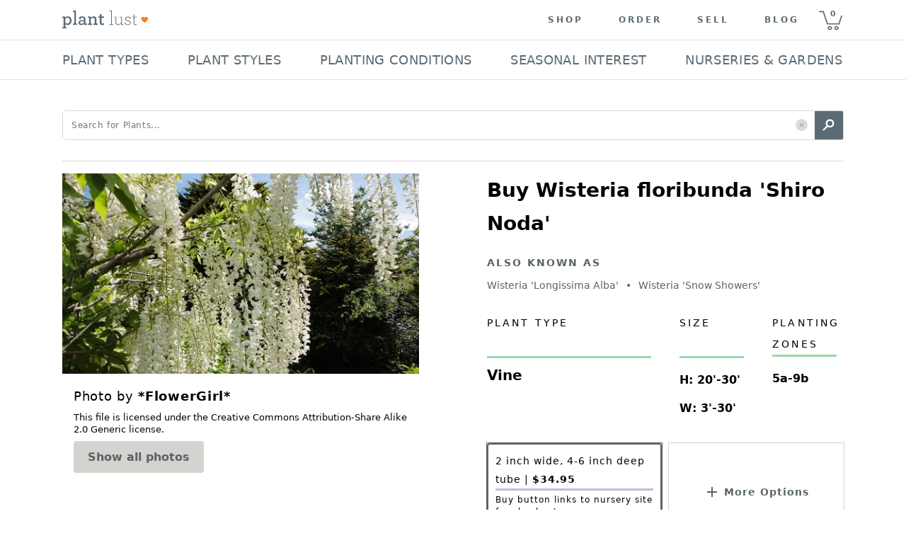

--- FILE ---
content_type: text/javascript
request_url: https://d30oezdnb8vukx.cloudfront.net/dist/vendor~ssr_app_view.958187ddc17718e33e50.bundle.js
body_size: 188943
content:
/*! For license information please see vendor~ssr_app_view.958187ddc17718e33e50.bundle.js.LICENSE.txt */
try{let e="undefined"!=typeof window?window:"undefined"!=typeof global?global:"undefined"!=typeof globalThis?globalThis:"undefined"!=typeof self?self:{},t=(new e.Error).stack;t&&(e._sentryDebugIds=e._sentryDebugIds||{},e._sentryDebugIds[t]="3c4363a5-164b-4426-87c2-93a4c3e39b9d",e._sentryDebugIdIdentifier="sentry-dbid-3c4363a5-164b-4426-87c2-93a4c3e39b9d")}catch(e){}(self.webpackChunkplantlust_git=self.webpackChunkplantlust_git||[]).push([[298],{2:(e,t,n)=>{var r=n(4335)(Object.keys,Object);e.exports=r},14:e=>{e.exports={Properties:{autoFocus:4,accept:0,acceptCharset:0,accessKey:0,action:0,allowFullScreen:4,allowTransparency:0,alt:0,as:0,async:4,autoComplete:0,autoPlay:4,capture:4,cellPadding:0,cellSpacing:0,charSet:0,challenge:0,checked:5,cite:0,classID:0,className:0,cols:24,colSpan:0,content:0,contentEditable:0,contextMenu:0,controls:4,controlsList:0,coords:0,crossOrigin:0,data:0,dateTime:0,default:4,defer:4,dir:0,disabled:4,download:32,draggable:0,encType:0,form:0,formAction:0,formEncType:0,formMethod:0,formNoValidate:4,formTarget:0,frameBorder:0,headers:0,height:0,hidden:4,high:0,href:0,hrefLang:0,htmlFor:0,httpEquiv:0,icon:0,id:0,inputMode:0,integrity:0,is:0,keyParams:0,keyType:0,kind:0,label:0,lang:0,list:0,loop:4,low:0,manifest:0,marginHeight:0,marginWidth:0,max:0,maxLength:0,media:0,mediaGroup:0,method:0,min:0,minLength:0,multiple:5,muted:5,name:0,nonce:0,noValidate:4,open:4,optimum:0,pattern:0,placeholder:0,playsInline:4,poster:0,preload:0,profile:0,radioGroup:0,readOnly:4,referrerPolicy:0,rel:0,required:4,reversed:4,role:0,rows:24,rowSpan:8,sandbox:0,scope:0,scoped:4,scrolling:0,seamless:4,selected:5,shape:0,size:24,sizes:0,span:24,spellCheck:0,src:0,srcDoc:0,srcLang:0,srcSet:0,start:8,step:0,style:0,summary:0,tabIndex:0,target:0,title:0,type:0,useMap:0,value:0,width:0,wmode:0,wrap:0,about:0,datatype:0,inlist:0,prefix:0,property:0,resource:0,typeof:0,vocab:0,autoCapitalize:0,autoCorrect:0,autoSave:0,color:0,itemProp:0,itemScope:4,itemType:0,itemID:0,itemRef:0,results:0,security:0,unselectable:0},DOMAttributeNames:{acceptCharset:"accept-charset",className:"class",htmlFor:"for",httpEquiv:"http-equiv"}}},41:(e,t,n)=>{"use strict";n.d(t,{Rk:()=>r,SF:()=>o,sk:()=>i});function r(e,t,n){var r="";return n.split(" ").forEach((function(n){void 0!==e[n]?t.push(e[n]+";"):n&&(r+=n+" ")})),r}var o=function(e,t,n){var r=e.key+"-"+t.name;!1===n&&void 0===e.registered[r]&&(e.registered[r]=t.styles)},i=function(e,t,n){o(e,t,n);var r=e.key+"-"+t.name;if(void 0===e.inserted[t.name]){var i=t;do{e.insert(t===i?"."+r:"",i,e.sheet,!0),i=i.next}while(void 0!==i)}}},53:(e,t,n)=>{"use strict";function r(e){var t,n,o="";if("string"===typeof e||"number"===typeof e)o+=e;else if("object"===typeof e)if(Array.isArray(e))for(t=0;t<e.length;t++)e[t]&&(n=r(e[t]))&&(o&&(o+=" "),o+=n);else for(t in e)e[t]&&(o&&(o+=" "),o+=t);return o}function o(){for(var e,t,n=0,o="";n<arguments.length;)(e=arguments[n++])&&(t=r(e))&&(o&&(o+=" "),o+=t);return o}n.d(t,{A:()=>o})},80:(e,t,n)=>{var r=n(8406),o=Array.prototype.splice;e.exports=function(e){var t=this.__data__,n=r(t,e);return!(n<0)&&(n==t.length-1?t.pop():o.call(t,n,1),--this.size,!0)}},85:(e,t,n)=>{"use strict";n.d(t,{C:()=>s,T:()=>c,i:()=>i,w:()=>l});var r=n(6540),o=n(7923),i=(n(3373),n(1287),!0),a=r.createContext("undefined"!==typeof HTMLElement?(0,o.A)({key:"css"}):null);var s=a.Provider,l=function(e){return(0,r.forwardRef)((function(t,n){var o=(0,r.useContext)(a);return e(t,o,n)}))};i||(l=function(e){return function(t){var n=(0,r.useContext)(a);return null===n?(n=(0,o.A)({key:"css"}),r.createElement(a.Provider,{value:n},e(t,n))):e(t,n)}});var c=r.createContext({})},243:(e,t,n)=>{"use strict";n.d(t,{ZF:()=>i,el:()=>o});var r=n(4910);function o(){return(0,r.eJ)()}function i(){return(0,r.eJ)().substring(16)}},270:(e,t,n)=>{var r=n(7068),o=n(346);e.exports=function e(t,n,i,a,s){return t===n||(null==t||null==n||!o(t)&&!o(n)?t!==t&&n!==n:r(t,n,i,a,e,s))}},294:e=>{e.exports=function(e){return"number"==typeof e&&e>-1&&e%1==0&&e<=9007199254740991}},308:(e,t,n)=>{var r=n(6540),o=n(840),i=n(4958),a=i.setStyleProp;function s(e){return i.PRESERVE_CUSTOM_ATTRIBUTES&&"tag"===e.type&&i.isCustomComponent(e.name,e.attribs)}e.exports=function e(t,n){for(var i,l,c,u,d=(n=n||{}).library||r,p=d.cloneElement,f=d.createElement,h=d.isValidElement,m=[],v="function"===typeof n.replace,g=n.trim,y=0,b=t.length;y<b;y++)if(i=t[y],v&&h(l=n.replace(i)))b>1&&(l=p(l,{key:l.key||y})),m.push(l);else if("text"!==i.type){switch(c=i.attribs,s(i)?a(c.style,c):c&&(c=o(c)),u=null,i.type){case"script":case"style":i.children[0]&&(c.dangerouslySetInnerHTML={__html:i.children[0].data});break;case"tag":"textarea"===i.name&&i.children[0]?c.defaultValue=i.children[0].data:i.children&&i.children.length&&(u=e(i.children,n));break;default:continue}b>1&&(c.key=y),m.push(f(i.name,c,u))}else g?i.data.trim()&&m.push(i.data):m.push(i.data);return 1===m.length?m[0]:m}},346:e=>{e.exports=function(e){return null!=e&&"object"==typeof e}},454:e=>{"use strict";var t="%[a-f0-9]{2}",n=new RegExp("("+t+")|([^%]+?)","gi"),r=new RegExp("("+t+")+","gi");function o(e,t){try{return[decodeURIComponent(e.join(""))]}catch(i){}if(1===e.length)return e;t=t||1;var n=e.slice(0,t),r=e.slice(t);return Array.prototype.concat.call([],o(n),o(r))}function i(e){try{return decodeURIComponent(e)}catch(i){for(var t=e.match(n)||[],r=1;r<t.length;r++)t=(e=o(t,r).join("")).match(n)||[];return e}}e.exports=function(e){if("string"!==typeof e)throw new TypeError("Expected `encodedURI` to be of type `string`, got `"+typeof e+"`");try{return e=e.replace(/\+/g," "),decodeURIComponent(e)}catch(t){return function(e){for(var n={"%FE%FF":"\ufffd\ufffd","%FF%FE":"\ufffd\ufffd"},o=r.exec(e);o;){try{n[o[0]]=decodeURIComponent(o[0])}catch(t){var a=i(o[0]);a!==o[0]&&(n[o[0]]=a)}o=r.exec(e)}n["%C2"]="\ufffd";for(var s=Object.keys(n),l=0;l<s.length;l++){var c=s[l];e=e.replace(new RegExp(c,"g"),n[c])}return e}(e)}}},519:(e,t,n)=>{"use strict";n.d(t,{lu:()=>i,zf:()=>a});var r=n(2575);const o=1e3;function i(){return Date.now()/o}const a=function(){const{performance:e}=r.O;if(!e||!e.now)return i;const t=Date.now()-e.now(),n=void 0==e.timeOrigin?t:e.timeOrigin;return()=>(n+e.now())/o}();let s;(()=>{const{performance:e}=r.O;if(!e||!e.now)return void(s="none");const t=36e5,n=e.now(),o=Date.now(),i=e.timeOrigin?Math.abs(e.timeOrigin+n-o):t,a=i<t,l=e.timing&&e.timing.navigationStart,c="number"===typeof l?Math.abs(l+n-o):t;a||c<t?i<=c?(s="timeOrigin",e.timeOrigin):s="navigationStart":s="dateNow"})()},527:(t,n,r)=>{"use strict";r.d(n,{RV:()=>f,gd:()=>l,qQ:()=>p,vk:()=>c,yF:()=>i});const o=50,i="?",a=/\(error: (.*)\)/,s=/captureMessage|captureException/;function l(...e){const t=e.sort(((e,t)=>e[0]-t[0])).map((e=>e[1]));return(e,n=0,r=0)=>{const l=[],c=e.split("\n");for(let i=n;i<c.length;i++){const e=c[i];if(e.length>1024)continue;const n=a.test(e)?e.replace(a,"$1"):e;if(!n.match(/\S*Error: /)){for(const e of t){const t=e(n);if(t){l.push(t);break}}if(l.length>=o+r)break}}return function(e){if(!e.length)return[];const t=Array.from(e);/sentryWrapped/.test(u(t).function||"")&&t.pop();t.reverse(),s.test(u(t).function||"")&&(t.pop(),s.test(u(t).function||"")&&t.pop());return t.slice(0,o).map((e=>({...e,filename:e.filename||u(t).filename,function:e.function||i})))}(l.slice(r))}}function c(e){return Array.isArray(e)?l(...e):e}function u(e){return e[e.length-1]||{}}const d="<anonymous>";function p(t){try{return t&&"function"===typeof t&&t.name||d}catch(e){return d}}function f(e){const t=e.exception;if(t){const e=[];try{return t.values.forEach((t=>{t.stacktrace.frames&&e.push(...t.stacktrace.frames)})),e}catch(n){return}}}},528:e=>{"use strict";e.exports=(e,t)=>{if("string"!==typeof e||"string"!==typeof t)throw new TypeError("Expected the arguments to be of type `string`");if(""===t)return[e];const n=e.indexOf(t);return-1===n?[e]:[e.slice(0,n),e.slice(n+t.length)]}},561:(e,t,n)=>{"use strict";n.d(t,{A:()=>a});var r=n(6540),o=n(5765),i=n(4848);function a(e,t){function n(n,r){return(0,i.jsx)(o.A,{"data-testid":`${t}Icon`,ref:r,...n,children:e})}return n.muiName=o.A.muiName,r.memo(r.forwardRef(n))}},572:(t,n,r)=>{"use strict";r.d(n,{T2:()=>l,XW:()=>a,xg:()=>s});var o,i=r(690);function a(e){return new l((t=>{t(e)}))}function s(e){return new l(((t,n)=>{n(e)}))}!function(e){e[e.PENDING=0]="PENDING";e[e.RESOLVED=1]="RESOLVED";e[e.REJECTED=2]="REJECTED"}(o||(o={}));class l{constructor(t){l.prototype.__init.call(this),l.prototype.__init2.call(this),l.prototype.__init3.call(this),l.prototype.__init4.call(this),this._state=o.PENDING,this._handlers=[];try{t(this._resolve,this._reject)}catch(e){this._reject(e)}}then(t,n){return new l(((r,o)=>{this._handlers.push([!1,n=>{if(t)try{r(t(n))}catch(e){o(e)}else r(n)},t=>{if(n)try{r(n(t))}catch(e){o(e)}else o(t)}]),this._executeHandlers()}))}catch(e){return this.then((e=>e),e)}finally(e){return new l(((t,n)=>{let r,o;return this.then((t=>{o=!1,r=t,e&&e()}),(t=>{o=!0,r=t,e&&e()})).then((()=>{o?n(r):t(r)}))}))}__init(){this._resolve=e=>{this._setResult(o.RESOLVED,e)}}__init2(){this._reject=e=>{this._setResult(o.REJECTED,e)}}__init3(){this._setResult=(e,t)=>{this._state===o.PENDING&&((0,i.Qg)(t)?t.then(this._resolve,this._reject):(this._state=e,this._value=t,this._executeHandlers()))}}__init4(){this._executeHandlers=()=>{if(this._state===o.PENDING)return;const e=this._handlers.slice();this._handlers=[],e.forEach((e=>{e[0]||(this._state===o.RESOLVED&&e[1](this._value),this._state===o.REJECTED&&e[2](this._value),e[0]=!0)}))}}}},689:(e,t,n)=>{var r=n(2),o=Object.prototype.hasOwnProperty;e.exports=function(e,t,n,i,a,s){var l=1&n,c=r(e),u=c.length;if(u!=r(t).length&&!l)return!1;for(var d=u;d--;){var p=c[d];if(!(l?p in t:o.call(t,p)))return!1}var f=s.get(e),h=s.get(t);if(f&&h)return f==t&&h==e;var m=!0;s.set(e,t),s.set(t,e);for(var v=l;++d<u;){var g=e[p=c[d]],y=t[p];if(i)var b=l?i(y,g,p,t,e,s):i(g,y,p,e,t,s);if(!(void 0===b?g===y||a(g,y,n,i,s):b)){m=!1;break}v||(v="constructor"==p)}if(m&&!v){var w=e.constructor,x=t.constructor;w==x||!("constructor"in e)||!("constructor"in t)||"function"==typeof w&&w instanceof w&&"function"==typeof x&&x instanceof x||(m=!1)}return s.delete(e),s.delete(t),m}},690:(e,t,n)=>{"use strict";n.d(t,{BD:()=>s,Kg:()=>c,L2:()=>b,NF:()=>u,Qd:()=>p,Qg:()=>v,T2:()=>a,W6:()=>l,bJ:()=>o,gd:()=>m,mE:()=>g,sO:()=>d,tH:()=>y,vq:()=>h,xH:()=>f});const r=Object.prototype.toString;function o(e){switch(r.call(e)){case"[object Error]":case"[object Exception]":case"[object DOMException]":case"[object WebAssembly.Exception]":return!0;default:return y(e,Error)}}function i(e,t){return r.call(e)===`[object ${t}]`}function a(e){return i(e,"ErrorEvent")}function s(e){return i(e,"DOMError")}function l(e){return i(e,"DOMException")}function c(e){return i(e,"String")}function u(e){return"object"===typeof e&&null!==e&&"__sentry_template_string__"in e&&"__sentry_template_values__"in e}function d(e){return null===e||u(e)||"object"!==typeof e&&"function"!==typeof e}function p(e){return i(e,"Object")}function f(e){return"undefined"!==typeof Event&&y(e,Event)}function h(e){return"undefined"!==typeof Element&&y(e,Element)}function m(e){return i(e,"RegExp")}function v(e){return Boolean(e&&e.then&&"function"===typeof e.then)}function g(e){return p(e)&&"nativeEvent"in e&&"preventDefault"in e&&"stopPropagation"in e}function y(e,t){try{return e instanceof t}catch(n){return!1}}function b(e){return!("object"!==typeof e||null===e||!e.__isVue&&!e._isVue)}},779:(e,t,n)=>{"use strict";n.d(t,{A:()=>g});var r=n(6540),o=n(4533),i=n(5659),a=n(7552),s=n(5669),l=n(2891),c=n(8466),u=n(8593),d=n(3800),p=n(8413),f=n(1609);function h(e){return(0,f.Ay)("MuiFormControl",e)}(0,p.A)("MuiFormControl",["root","marginNone","marginNormal","marginDense","fullWidth","disabled"]);var m=n(4848);const v=(0,a.Ay)("div",{name:"MuiFormControl",slot:"Root",overridesResolver:(e,t)=>{const{ownerState:n}=e;return[t.root,t[`margin${(0,c.A)(n.margin)}`],n.fullWidth&&t.fullWidth]}})({display:"inline-flex",flexDirection:"column",position:"relative",minWidth:0,padding:0,margin:0,border:0,verticalAlign:"top",variants:[{props:{margin:"normal"},style:{marginTop:16,marginBottom:8}},{props:{margin:"dense"},style:{marginTop:8,marginBottom:4}},{props:{fullWidth:!0},style:{width:"100%"}}]}),g=r.forwardRef((function(e,t){const n=(0,s.b)({props:e,name:"MuiFormControl"}),{children:a,className:p,color:f="primary",component:g="div",disabled:y=!1,error:b=!1,focused:w,fullWidth:x=!1,hiddenLabel:S=!1,margin:_="none",required:A=!1,size:k="medium",variant:E="outlined",...C}=n,O={...n,color:f,component:g,disabled:y,error:b,fullWidth:x,hiddenLabel:S,margin:_,required:A,size:k,variant:E},T=(e=>{const{classes:t,margin:n,fullWidth:r}=e,o={root:["root","none"!==n&&`margin${(0,c.A)(n)}`,r&&"fullWidth"]};return(0,i.A)(o,h,t)})(O),[P,R]=r.useState((()=>{let e=!1;return a&&r.Children.forEach(a,(t=>{if(!(0,u.A)(t,["Input","Select"]))return;const n=(0,u.A)(t,["Select"])?t.props.input:t;n&&(0,l.gr)(n.props)&&(e=!0)})),e})),[j,M]=r.useState((()=>{let e=!1;return a&&r.Children.forEach(a,(t=>{(0,u.A)(t,["Input","Select"])&&((0,l.lq)(t.props,!0)||(0,l.lq)(t.props.inputProps,!0))&&(e=!0)})),e})),[N,$]=r.useState(!1);y&&N&&$(!1);const I=void 0===w||y?N:w;let L;r.useRef(!1);const D=r.useCallback((()=>{M(!0)}),[]),F=r.useCallback((()=>{M(!1)}),[]),z=r.useMemo((()=>({adornedStart:P,setAdornedStart:R,color:f,disabled:y,error:b,filled:j,focused:I,fullWidth:x,hiddenLabel:S,size:k,onBlur:()=>{$(!1)},onFocus:()=>{$(!0)},onEmpty:F,onFilled:D,registerEffect:L,required:A,variant:E})),[P,f,y,b,j,I,x,S,L,F,D,A,k,E]);return(0,m.jsx)(d.A.Provider,{value:z,children:(0,m.jsx)(v,{as:g,ownerState:O,className:(0,o.A)(T.root,p),ref:t,...C,children:a})})}))},840:(e,t,n)=>{var r=n(6414),o=n(4958),i=o.setStyleProp,a=r.html,s=r.svg,l=r.isCustomAttribute,c=Object.prototype.hasOwnProperty;e.exports=function(e){var t,n,r,u;e=e||{};var d={};for(t in e)r=e[t],l(t)?d[t]=r:(n=t.toLowerCase(),c.call(a,n)?d[(u=a[n]).propertyName]=!!(u.hasBooleanValue||u.hasOverloadedBooleanValue&&!r)||r:c.call(s,t)?d[(u=s[t]).propertyName]=r:o.PRESERVE_CUSTOM_ATTRIBUTES&&(d[t]=r));return i(e.style,d),d}},873:(t,n,r)=>{"use strict";r.d(n,{Ce:()=>g,GS:()=>c,HF:()=>v,W4:()=>f,my:()=>u,pO:()=>d,sp:()=>p});var o=r(7320),i=r(1042),a=r(690),s=r(5602),l=r(2323);function c(t,n,r){if(!(n in t))return;const o=t[n],a=r(o);"function"===typeof a&&d(a,o);try{t[n]=a}catch(e){i.T&&s.vF.log(`Failed to replace method "${n}" in object`,t)}}function u(e,t,n){try{Object.defineProperty(e,t,{value:n,writable:!0,configurable:!0})}catch(r){i.T&&s.vF.log(`Failed to add non-enumerable property "${t}" to object`,e)}}function d(e,t){try{const n=t.prototype||{};e.prototype=t.prototype=n,u(e,"__sentry_original__",t)}catch(n){}}function p(e){return e.__sentry_original__}function f(e){if((0,a.bJ)(e))return{message:e.message,name:e.name,stack:e.stack,...m(e)};if((0,a.xH)(e)){const t={type:e.type,target:h(e.target),currentTarget:h(e.currentTarget),...m(e)};return"undefined"!==typeof CustomEvent&&(0,a.tH)(e,CustomEvent)&&(t.detail=e.detail),t}return e}function h(e){try{return(0,a.vq)(e)?(0,o.Hd)(e):Object.prototype.toString.call(e)}catch(t){return"<unknown>"}}function m(e){if("object"===typeof e&&null!==e){const t={};for(const n in e)Object.prototype.hasOwnProperty.call(e,n)&&(t[n]=e[n]);return t}return{}}function v(e,t=40){const n=Object.keys(f(e));n.sort();const r=n[0];if(!r)return"[object has no keys]";if(r.length>=t)return(0,l.xv)(r,t);for(let o=n.length;o>0;o--){const e=n.slice(0,o).join(", ");if(!(e.length>t))return o===n.length?e:(0,l.xv)(e,t)}return""}function g(e){return y(e,new Map)}function y(e,t){if(function(e){if(!(0,a.Qd)(e))return!1;try{const t=Object.getPrototypeOf(e).constructor.name;return!t||"Object"===t}catch(t){return!0}}(e)){const n=t.get(e);if(void 0!==n)return n;const r={};t.set(e,r);for(const o of Object.getOwnPropertyNames(e))"undefined"!==typeof e[o]&&(r[o]=y(e[o],t));return r}if(Array.isArray(e)){const n=t.get(e);if(void 0!==n)return n;const r=[];return t.set(e,r),e.forEach((e=>{r.push(y(e,t))})),r}return e}},961:(e,t,n)=>{"use strict";!function e(){if("undefined"!==typeof __REACT_DEVTOOLS_GLOBAL_HOOK__&&"function"===typeof __REACT_DEVTOOLS_GLOBAL_HOOK__.checkDCE)try{__REACT_DEVTOOLS_GLOBAL_HOOK__.checkDCE(e)}catch(t){console.error(t)}}(),e.exports=n(2551)},973:(e,t,n)=>{"use strict";n.d(t,{A:()=>a});var r=n(6641),o=n(5463);const i=(0,r.A)();const a=function(e=i){return(0,o.A)(e)}},999:(e,t,n)=>{"use strict";n.d(t,{A:()=>o});const r=function(e){return"string"===typeof e};const o=function(e,t,n){return void 0===e||r(e)?t:{...t,ownerState:{...t.ownerState,...n}}}},1020:(e,t,n)=>{"use strict";n(5228);var r=n(6540),o=60103;if("function"===typeof Symbol&&Symbol.for){var i=Symbol.for;o=i("react.element"),i("react.fragment")}var a=r.__SECRET_INTERNALS_DO_NOT_USE_OR_YOU_WILL_BE_FIRED.ReactCurrentOwner,s=Object.prototype.hasOwnProperty,l={key:!0,ref:!0,__self:!0,__source:!0};function c(e,t,n){var r,i={},c=null,u=null;for(r in void 0!==n&&(c=""+n),void 0!==t.key&&(c=""+t.key),void 0!==t.ref&&(u=t.ref),t)s.call(t,r)&&!l.hasOwnProperty(r)&&(i[r]=t[r]);if(e&&e.defaultProps)for(r in t=e.defaultProps)void 0===i[r]&&(i[r]=t[r]);return{$$typeof:o,type:e,key:c,ref:u,props:i,_owner:a.current}}t.jsx=c,t.jsxs=c},1042:(e,t,n)=>{"use strict";n.d(t,{T:()=>r});const r="undefined"===typeof __SENTRY_DEBUG__||__SENTRY_DEBUG__},1051:(e,t,n)=>{"use strict";n.d(t,{A:()=>Q});var r=n(6540),o=n(961),i=n(1529);const a=function(e){const{children:t,defer:n=!1,fallback:o=null}=e,[a,s]=r.useState(!1);return(0,i.A)((()=>{n||s(!0)}),[n]),r.useEffect((()=>{n&&s(!0)}),[n]),a?t:o};var s=n(4533),l=n(5659),c=n(3788),u=n(8939),d=n(7353),p=n(7223),f=n(1935),h=n(6852),m=n(4675),v=n(5186),g=n(3749),y=n(4848);function b(e,t,n){var r;const o=function(e,t,n){const r=t.getBoundingClientRect(),o=n&&n.getBoundingClientRect(),i=(0,g.A)(t);let a;if(t.fakeTransform)a=t.fakeTransform;else{const e=i.getComputedStyle(t);a=e.getPropertyValue("-webkit-transform")||e.getPropertyValue("transform")}let s=0,l=0;if(a&&"none"!==a&&"string"===typeof a){const e=a.split("(")[1].split(")")[0].split(",");s=parseInt(e[4],10),l=parseInt(e[5],10)}return"left"===e?o?`translateX(${o.right+s-r.left}px)`:`translateX(${i.innerWidth+s-r.left}px)`:"right"===e?o?`translateX(-${r.right-o.left-s}px)`:`translateX(-${r.left+r.width-s}px)`:"up"===e?o?`translateY(${o.bottom+l-r.top}px)`:`translateY(${i.innerHeight+l-r.top}px)`:o?`translateY(-${r.top-o.top+r.height-l}px)`:`translateY(-${r.top+r.height-l}px)`}(e,t,"function"===typeof(r=n)?r():r);o&&(t.style.webkitTransform=o,t.style.transform=o)}const w=r.forwardRef((function(e,t){const n=(0,m.A)(),o={enter:n.transitions.easing.easeOut,exit:n.transitions.easing.sharp},i={enter:n.transitions.duration.enteringScreen,exit:n.transitions.duration.leavingScreen},{addEndListener:a,appear:s=!0,children:l,container:c,direction:u="down",easing:w=o,in:x,onEnter:S,onEntered:_,onEntering:A,onExit:k,onExited:E,onExiting:C,style:O,timeout:T=i,TransitionComponent:P=d.Ay,...R}=e,j=r.useRef(null),M=(0,h.A)((0,p.A)(l),j,t),N=e=>t=>{e&&(void 0===t?e(j.current):e(j.current,t))},$=N(((e,t)=>{b(u,e,c),(0,v.q)(e),S&&S(e,t)})),I=N(((e,t)=>{const r=(0,v.c)({timeout:T,style:O,easing:w},{mode:"enter"});e.style.webkitTransition=n.transitions.create("-webkit-transform",{...r}),e.style.transition=n.transitions.create("transform",{...r}),e.style.webkitTransform="none",e.style.transform="none",A&&A(e,t)})),L=N(_),D=N(C),F=N((e=>{const t=(0,v.c)({timeout:T,style:O,easing:w},{mode:"exit"});e.style.webkitTransition=n.transitions.create("-webkit-transform",t),e.style.transition=n.transitions.create("transform",t),b(u,e,c),k&&k(e)})),z=N((e=>{e.style.webkitTransition="",e.style.transition="",E&&E(e)})),B=r.useCallback((()=>{j.current&&b(u,j.current,c)}),[u,c]);return r.useEffect((()=>{if(x||"down"===u||"right"===u)return;const e=(0,f.A)((()=>{j.current&&b(u,j.current,c)})),t=(0,g.A)(j.current);return t.addEventListener("resize",e),()=>{e.clear(),t.removeEventListener("resize",e)}}),[u,x,c]),r.useEffect((()=>{x||B()}),[x,B]),(0,y.jsx)(P,{nodeRef:j,onEnter:$,onEntered:L,onEntering:I,onExit:F,onExited:z,onExiting:D,addEndListener:e=>{a&&a(j.current,e)},appear:s,in:x,timeout:T,...R,children:(e,{ownerState:t,...n})=>r.cloneElement(l,{ref:M,style:{visibility:"exited"!==e||x?void 0:"hidden",...O,...l.props.style},...n})})}));var x=n(4155),S=n(8466),_=n(9770),A=n(7552),k=n(9077),E=n(5669),C=n(8413),O=n(1609);function T(e){return(0,O.Ay)("MuiDrawer",e)}(0,C.A)("MuiDrawer",["root","docked","paper","anchorLeft","anchorRight","anchorTop","anchorBottom","paperAnchorLeft","paperAnchorRight","paperAnchorTop","paperAnchorBottom","paperAnchorDockedLeft","paperAnchorDockedRight","paperAnchorDockedTop","paperAnchorDockedBottom","modal"]);var P=n(6025),R=n(1698);const j=(e,t)=>{const{ownerState:n}=e;return[t.root,("permanent"===n.variant||"persistent"===n.variant)&&t.docked,t.modal]},M=(0,A.Ay)(u.A,{name:"MuiDrawer",slot:"Root",overridesResolver:j})((0,k.A)((({theme:e})=>({zIndex:(e.vars||e).zIndex.drawer})))),N=(0,A.Ay)("div",{shouldForwardProp:_.A,name:"MuiDrawer",slot:"Docked",skipVariantsResolver:!1,overridesResolver:j})({flex:"0 0 auto"}),$=(0,A.Ay)(x.A,{name:"MuiDrawer",slot:"Paper",overridesResolver:(e,t)=>{const{ownerState:n}=e;return[t.paper,t[`paperAnchor${(0,S.A)(n.anchor)}`],"temporary"!==n.variant&&t[`paperAnchorDocked${(0,S.A)(n.anchor)}`]]}})((0,k.A)((({theme:e})=>({overflowY:"auto",display:"flex",flexDirection:"column",height:"100%",flex:"1 0 auto",zIndex:(e.vars||e).zIndex.drawer,WebkitOverflowScrolling:"touch",position:"fixed",top:0,outline:0,variants:[{props:{anchor:"left"},style:{left:0}},{props:{anchor:"top"},style:{top:0,left:0,right:0,height:"auto",maxHeight:"100%"}},{props:{anchor:"right"},style:{right:0}},{props:{anchor:"bottom"},style:{top:"auto",left:0,bottom:0,right:0,height:"auto",maxHeight:"100%"}},{props:({ownerState:e})=>"left"===e.anchor&&"temporary"!==e.variant,style:{borderRight:`1px solid ${(e.vars||e).palette.divider}`}},{props:({ownerState:e})=>"top"===e.anchor&&"temporary"!==e.variant,style:{borderBottom:`1px solid ${(e.vars||e).palette.divider}`}},{props:({ownerState:e})=>"right"===e.anchor&&"temporary"!==e.variant,style:{borderLeft:`1px solid ${(e.vars||e).palette.divider}`}},{props:({ownerState:e})=>"bottom"===e.anchor&&"temporary"!==e.variant,style:{borderTop:`1px solid ${(e.vars||e).palette.divider}`}}]})))),I={left:"right",right:"left",top:"down",bottom:"up"};function L(e){return["left","right"].includes(e)}function D({direction:e},t){return"rtl"===e&&L(t)?I[t]:t}const F=r.forwardRef((function(e,t){const n=(0,E.b)({props:e,name:"MuiDrawer"}),o=(0,m.A)(),i=(0,c.I)(),a={enter:o.transitions.duration.enteringScreen,exit:o.transitions.duration.leavingScreen},{anchor:u="left",BackdropProps:d,children:p,className:f,elevation:h=16,hideBackdrop:v=!1,ModalProps:{BackdropProps:g,...b}={},onClose:x,open:_=!1,PaperProps:A={},SlideProps:k,TransitionComponent:C,transitionDuration:O=a,variant:j="temporary",slots:L={},slotProps:F={},...z}=n,B=r.useRef(!1);r.useEffect((()=>{B.current=!0}),[]);const U=D({direction:i?"rtl":"ltr"},u),W=u,V={...n,anchor:W,elevation:h,open:_,variant:j,...z},H=(e=>{const{classes:t,anchor:n,variant:r}=e,o={root:["root",`anchor${(0,S.A)(n)}`],docked:[("permanent"===r||"persistent"===r)&&"docked"],modal:["modal"],paper:["paper",`paperAnchor${(0,S.A)(n)}`,"temporary"!==r&&`paperAnchorDocked${(0,S.A)(n)}`]};return(0,l.A)(o,T,t)})(V),q={slots:{transition:C,...L},slotProps:{paper:A,transition:k,...F,backdrop:(0,R.A)(F.backdrop||{...d,...g},{transitionDuration:O})}},[K,G]=(0,P.A)("root",{ref:t,elementType:M,className:(0,s.A)(H.root,H.modal,f),shouldForwardComponentProp:!0,ownerState:V,externalForwardedProps:{...q,...z,...b},additionalProps:{open:_,onClose:x,hideBackdrop:v,slots:{backdrop:q.slots.backdrop},slotProps:{backdrop:q.slotProps.backdrop}}}),[X,Y]=(0,P.A)("paper",{elementType:$,shouldForwardComponentProp:!0,className:(0,s.A)(H.paper,A.className),ownerState:V,externalForwardedProps:q,additionalProps:{elevation:"temporary"===j?h:0,square:!0}}),[Q,J]=(0,P.A)("docked",{elementType:N,ref:t,className:(0,s.A)(H.root,H.docked,f),ownerState:V,externalForwardedProps:q,additionalProps:z}),[Z,ee]=(0,P.A)("transition",{elementType:w,ownerState:V,externalForwardedProps:q,additionalProps:{in:_,direction:I[U],timeout:O,appear:B.current}}),te=(0,y.jsx)(X,{...Y,children:p});if("permanent"===j)return(0,y.jsx)(Q,{...J,children:te});const ne=(0,y.jsx)(Z,{...ee,children:te});return"persistent"===j?(0,y.jsx)(Q,{...J,children:ne}):(0,y.jsx)(K,{...G,children:ne})}));var z=n(6248),B=n(3034),U=n(2778);const W=(0,A.Ay)("div",{shouldForwardProp:_.A})((0,k.A)((({theme:e})=>({position:"fixed",top:0,left:0,bottom:0,zIndex:e.zIndex.drawer-1,variants:[{props:{anchor:"left"},style:{right:"auto"}},{props:{anchor:"right"},style:{left:"auto",right:0}},{props:{anchor:"top"},style:{bottom:"auto",right:0}},{props:{anchor:"bottom"},style:{top:"auto",bottom:0,right:0}}]})))),V=r.forwardRef((function(e,t){const{anchor:n,classes:r={},className:o,width:i,style:a,...l}=e,c=e;return(0,y.jsx)(W,{className:(0,s.A)("PrivateSwipeArea-root",r.root,r[`anchor${(0,S.A)(n)}`],o),ref:t,style:{[L(n)?"width":"height"]:i,...a},ownerState:c,...l})}));let H=null;function q(e,t,n){return"right"===e?n.body.offsetWidth-t[0].pageX:t[0].pageX}function K(e,t,n){return"bottom"===e?n.innerHeight-t[0].clientY:t[0].clientY}function G(e,t){return e?t.clientWidth:t.clientHeight}function X(e,t,n,r){return Math.min(Math.max(n?t-e:r+t-e,0),r)}const Y="undefined"!==typeof navigator&&/iPad|iPhone|iPod/.test(navigator.userAgent),Q=r.forwardRef((function(e,t){const n=(0,E.b)({name:"MuiSwipeableDrawer",props:e}),i=(0,m.A)(),s={enter:i.transitions.duration.enteringScreen,exit:i.transitions.duration.leavingScreen},{anchor:l="left",disableBackdropTransition:c=!1,disableDiscovery:u=!1,disableSwipeToOpen:d=Y,hideBackdrop:p,hysteresis:f=.52,allowSwipeInChildren:b=!1,minFlingVelocity:w=450,ModalProps:{BackdropProps:x,...S}={},onClose:_,onOpen:A,open:k=!1,PaperProps:C={},SwipeAreaProps:O,swipeAreaWidth:T=20,transitionDuration:j=s,variant:M="temporary",slots:N={},slotProps:$={},...I}=n,[W,Q]=r.useState(!1),J=r.useRef({isSwiping:null}),Z=r.useRef(),ee=r.useRef(),te=r.useRef(),ne=(0,h.A)(C.ref,te),re=r.useRef(!1),oe=r.useRef();(0,U.A)((()=>{oe.current=null}),[k]);const ie=r.useCallback(((e,t={})=>{const{mode:n=null,changeTransition:r=!0}=t,o=D(i,l),a=["right","bottom"].includes(o)?1:-1,s=L(l),u=s?`translate(${a*e}px, 0)`:`translate(0, ${a*e}px)`,d=te.current.style;d.webkitTransform=u,d.transform=u;let f="";if(n&&(f=i.transitions.create("all",(0,v.c)({easing:void 0,style:void 0,timeout:j},{mode:n}))),r&&(d.webkitTransition=f,d.transition=f),!c&&!p){const t=ee.current.style;t.opacity=1-e/G(s,te.current),r&&(t.webkitTransition=f,t.transition=f)}}),[l,c,p,i,j]),ae=(0,B.A)((e=>{if(!re.current)return;if(H=null,re.current=!1,o.flushSync((()=>{Q(!1)})),!J.current.isSwiping)return void(J.current.isSwiping=null);J.current.isSwiping=null;const t=D(i,l),n=L(l);let r;r=n?q(t,e.changedTouches,(0,z.A)(e.currentTarget)):K(t,e.changedTouches,(0,g.A)(e.currentTarget));const a=n?J.current.startX:J.current.startY,s=G(n,te.current),c=X(r,a,k,s),u=c/s;Math.abs(J.current.velocity)>w&&(oe.current=1e3*Math.abs((s-c)/J.current.velocity)),k?J.current.velocity>w||u>f?_():ie(0,{mode:"exit"}):J.current.velocity<-w||1-u>f?A():ie(G(n,te.current),{mode:"enter"})})),se=(e=!1)=>{if(!W){!e&&u&&b||o.flushSync((()=>{Q(!0)}));const t=L(l);!k&&te.current&&ie(G(t,te.current)+(u?15:-20),{changeTransition:!1}),J.current.velocity=0,J.current.lastTime=null,J.current.lastTranslate=null,J.current.paperHit=!1,re.current=!0}},le=(0,B.A)((e=>{if(!te.current||!re.current)return;if(null!==H&&H!==J.current)return;se(!0);const t=D(i,l),n=L(l),r=q(t,e.touches,(0,z.A)(e.currentTarget)),o=K(t,e.touches,(0,g.A)(e.currentTarget));if(k&&te.current.contains(e.target)&&null===H){const t=function({domTreeShapes:e,start:t,current:n,anchor:r}){const o={x:"scrollLeft",y:"scrollTop"},i={x:"scrollWidth",y:"scrollHeight"},a={x:"clientWidth",y:"clientHeight"};return e.some((e=>{let s=n>=t;"top"!==r&&"left"!==r||(s=!s);const l="left"===r||"right"===r?"x":"y",c=Math.round(e[o[l]]),u=c>0,d=c+e[a[l]]<e[i[l]];return!!(s&&d||!s&&u)}))}({domTreeShapes:function(e,t){const n=[];for(;e&&e!==t.parentElement;){const r=(0,g.A)(t).getComputedStyle(e);"absolute"===r.getPropertyValue("position")||"hidden"===r.getPropertyValue("overflow-x")||(e.clientWidth>0&&e.scrollWidth>e.clientWidth||e.clientHeight>0&&e.scrollHeight>e.clientHeight)&&n.push(e),e=e.parentElement}return n}(e.target,te.current),start:n?J.current.startX:J.current.startY,current:n?r:o,anchor:l});if(t)return void(H=!0);H=J.current}if(null==J.current.isSwiping){const t=Math.abs(r-J.current.startX),i=Math.abs(o-J.current.startY),a=n?t>i&&t>3:i>t&&i>3;if(a&&e.cancelable&&e.preventDefault(),!0===a||(n?i>3:t>3)){if(J.current.isSwiping=a,!a)return void ae(e);J.current.startX=r,J.current.startY=o,u||k||(n?J.current.startX-=20:J.current.startY-=20)}}if(!J.current.isSwiping)return;const a=G(n,te.current);let s=n?J.current.startX:J.current.startY;k&&!J.current.paperHit&&(s=Math.min(s,a));const c=X(n?r:o,s,k,a);if(k)if(J.current.paperHit)0===c&&(J.current.startX=r,J.current.startY=o);else{if(!(n?r<a:o<a))return;J.current.paperHit=!0,J.current.startX=r,J.current.startY=o}null===J.current.lastTranslate&&(J.current.lastTranslate=c,J.current.lastTime=performance.now()+1);const d=(c-J.current.lastTranslate)/(performance.now()-J.current.lastTime)*1e3;J.current.velocity=.4*J.current.velocity+.6*d,J.current.lastTranslate=c,J.current.lastTime=performance.now(),e.cancelable&&e.preventDefault(),ie(c)})),ce=(0,B.A)((e=>{if(e.defaultPrevented)return;if(e.defaultMuiPrevented)return;if(k&&(p||!ee.current.contains(e.target))&&!te.current.contains(e.target))return;const t=D(i,l),n=L(l),r=q(t,e.touches,(0,z.A)(e.currentTarget)),o=K(t,e.touches,(0,g.A)(e.currentTarget));if(!k){if(d||!(e.target===Z.current||te.current?.contains(e.target)&&("function"===typeof b?b(e,Z.current,te.current):b)))return;if(n){if(r>T)return}else if(o>T)return}e.defaultMuiPrevented=!0,H=null,J.current.startX=r,J.current.startY=o,se()}));r.useEffect((()=>{if("temporary"===M){const e=(0,z.A)(te.current);return e.addEventListener("touchstart",ce),e.addEventListener("touchmove",le,{passive:!k}),e.addEventListener("touchend",ae),()=>{e.removeEventListener("touchstart",ce),e.removeEventListener("touchmove",le,{passive:!k}),e.removeEventListener("touchend",ae)}}}),[M,k,ce,le,ae]),r.useEffect((()=>()=>{H===J.current&&(H=null)}),[]),r.useEffect((()=>{k||Q(!1)}),[k]);const[ue,de]=(0,P.A)("swipeArea",{ref:Z,elementType:V,ownerState:n,externalForwardedProps:{slots:N,slotProps:{swipeArea:O,...$}},additionalProps:{width:T,anchor:l}});return(0,y.jsxs)(r.Fragment,{children:[(0,y.jsx)(F,{open:!("temporary"!==M||!W)||k,variant:M,ModalProps:{BackdropProps:{...x,ref:ee},..."temporary"===M&&{keepMounted:!0},...S},hideBackdrop:p,anchor:l,transitionDuration:oe.current||j,onClose:_,ref:t,slots:N,slotProps:{...$,backdrop:(0,R.A)($.backdrop??x,{ref:ee}),paper:(0,R.A)($.paper??C,{style:{pointerEvents:"temporary"!==M||k||b?"":"none"},ref:ne})},...I}),!d&&"temporary"===M&&(0,y.jsx)(a,{children:(0,y.jsx)(ue,{...de})})]})}))},1159:(e,t,n)=>{"use strict";n.d(t,{A:()=>r});const r=n(2501).A},1175:(e,t,n)=>{var r=n(8406);e.exports=function(e,t){var n=this.__data__,o=r(n,e);return o<0?(++this.size,n.push([e,t])):n[o][1]=t,this}},1186:(t,n,r)=>{"use strict";r.d(n,{KU:()=>x,o5:()=>g,m6:()=>b,rm:()=>y,vn:()=>S,v4:()=>w});var o=r(1472),i=r(2575);function a(){return s(i.O),i.O}function s(e){const t=e.__SENTRY__=e.__SENTRY__||{};return t.version=t.version||o.M,t[o.M]=t[o.M]||{}}var l=r(9841);var c=r(690);class u{constructor(e,t){let n,r;n=e||new l.H,r=t||new l.H,this._stack=[{scope:n}],this._isolationScope=r}withScope(t){const n=this._pushScope();let r;try{r=t(n)}catch(e){throw this._popScope(),e}return(0,c.Qg)(r)?r.then((e=>(this._popScope(),e)),(e=>{throw this._popScope(),e})):(this._popScope(),r)}getClient(){return this.getStackTop().client}getScope(){return this.getStackTop().scope}getIsolationScope(){return this._isolationScope}getStackTop(){return this._stack[this._stack.length-1]}_pushScope(){const e=this.getScope().clone();return this._stack.push({client:this.getClient(),scope:e}),e}_popScope(){return!(this._stack.length<=1)&&!!this._stack.pop()}}function d(){const e=s(a());return e.stack=e.stack||new u((0,i.B)("defaultCurrentScope",(()=>new l.H)),(0,i.B)("defaultIsolationScope",(()=>new l.H)))}function p(e){return d().withScope(e)}function f(e,t){const n=d();return n.withScope((()=>(n.getStackTop().scope=e,t(e))))}function h(e){return d().withScope((()=>e(d().getIsolationScope())))}function m(e){const t=s(e);return t.acs?t.acs:{withIsolationScope:h,withScope:p,withSetScope:f,withSetIsolationScope:(e,t)=>h(t),getCurrentScope:()=>d().getScope(),getIsolationScope:()=>d().getIsolationScope()}}var v=r(873);function g(){return m(a()).getCurrentScope()}function y(){return m(a()).getIsolationScope()}function b(){return(0,i.B)("globalScope",(()=>new l.H))}function w(...e){const t=m(a());if(2===e.length){const[n,r]=e;return n?t.withSetScope(n,r):t.withScope(r)}return t.withScope(e[0])}function x(){return g().getClient()}function S(e){const t=e.getPropagationContext(),{traceId:n,spanId:r,parentSpanId:o}=t;return(0,v.Ce)({trace_id:n,span_id:r,parent_span_id:o})}},1275:(e,t,n)=>{"use strict";n.d(t,{x:()=>c});var r=n(6540),o=n(1523),i=n(1547),a=n(2325),s=n(7223);function l(e){return e.substring(2).toLowerCase()}function c(e){const{children:t,disableReactTree:n=!1,mouseEvent:c="onClick",onClickAway:u,touchEvent:d="onTouchEnd"}=e,p=r.useRef(!1),f=r.useRef(null),h=r.useRef(!1),m=r.useRef(!1);r.useEffect((()=>(setTimeout((()=>{h.current=!0}),0),()=>{h.current=!1})),[]);const v=(0,o.A)((0,s.A)(t),f),g=(0,i.A)((e=>{const t=m.current;m.current=!1;const r=(0,a.A)(f.current);if(!h.current||!f.current||"clientX"in e&&function(e,t){return t.documentElement.clientWidth<e.clientX||t.documentElement.clientHeight<e.clientY}(e,r))return;if(p.current)return void(p.current=!1);let o;o=e.composedPath?e.composedPath().includes(f.current):!r.documentElement.contains(e.target)||f.current.contains(e.target),o||!n&&t||u(e)})),y=e=>n=>{m.current=!0;const r=t.props[e];r&&r(n)},b={ref:v};return!1!==d&&(b[d]=y(d)),r.useEffect((()=>{if(!1!==d){const e=l(d),t=(0,a.A)(f.current),n=()=>{p.current=!0};return t.addEventListener(e,g),t.addEventListener("touchmove",n),()=>{t.removeEventListener(e,g),t.removeEventListener("touchmove",n)}}}),[g,d]),!1!==c&&(b[c]=y(c)),r.useEffect((()=>{if(!1!==c){const e=l(c),t=(0,a.A)(f.current);return t.addEventListener(e,g),()=>{t.removeEventListener(e,g)}}}),[g,c]),r.cloneElement(t,b)}},1287:(e,t,n)=>{"use strict";var r;n.d(t,{i:()=>s,s:()=>a});var o=n(6540),i=!!(r||(r=n.t(o,2))).useInsertionEffect&&(r||(r=n.t(o,2))).useInsertionEffect,a=i||function(e){return e()},s=i||o.useLayoutEffect},1317:(e,t,n)=>{"use strict";n.d(t,{A:()=>s,Q:()=>i});var r=n(6540),o=n(6774);function i(e){if("object"!==typeof e||null===e)return!1;const t=Object.getPrototypeOf(e);return(null===t||t===Object.prototype||null===Object.getPrototypeOf(t))&&!(Symbol.toStringTag in e)&&!(Symbol.iterator in e)}function a(e){if(r.isValidElement(e)||(0,o.Hy)(e)||!i(e))return e;const t={};return Object.keys(e).forEach((n=>{t[n]=a(e[n])})),t}function s(e,t,n={clone:!0}){const l=n.clone?{...e}:e;return i(e)&&i(t)&&Object.keys(t).forEach((c=>{r.isValidElement(t[c])||(0,o.Hy)(t[c])?l[c]=t[c]:i(t[c])&&Object.prototype.hasOwnProperty.call(e,c)&&i(e[c])?l[c]=s(e[c],t[c],n):n.clone?l[c]=i(t[c])?a(t[c]):t[c]:l[c]=t[c]})),l}},1340:(e,t,n)=>{"use strict";n.d(t,{A:()=>m});var r=n(6540),o=n(4533),i=n(5659),a=n(3343),s=n(8413),l=n(1609);function c(e){return(0,l.Ay)("MuiRadioGroup",e)}(0,s.A)("MuiRadioGroup",["root","row","error"]);var u=n(6852),d=n(1159),p=n(4054),f=n(1668),h=n(4848);const m=r.forwardRef((function(e,t){const{actions:n,children:s,className:l,defaultValue:m,name:v,onChange:g,value:y,...b}=e,w=r.useRef(null),x=(e=>{const{classes:t,row:n,error:r}=e,o={root:["root",n&&"row",r&&"error"]};return(0,i.A)(o,c,t)})(e),[S,_]=(0,d.A)({controlled:y,default:m,name:"RadioGroup"});r.useImperativeHandle(n,(()=>({focus:()=>{let e=w.current.querySelector("input:not(:disabled):checked");e||(e=w.current.querySelector("input:not(:disabled)")),e&&e.focus()}})),[]);const A=(0,u.A)(t,w),k=(0,f.A)(v),E=r.useMemo((()=>({name:k,onChange(e){_(e.target.value),g&&g(e,e.target.value)},value:S})),[k,g,_,S]);return(0,h.jsx)(p.A.Provider,{value:E,children:(0,h.jsx)(a.A,{role:"radiogroup",ref:A,className:(0,o.A)(x.root,l),...b,children:s})})}))},1347:(e,t,n)=>{"use strict";n.d(t,{A:()=>a,K:()=>i});var r=n(8413),o=n(1609);function i(e){return(0,o.Ay)("MuiDivider",e)}const a=(0,r.A)("MuiDivider",["root","absolute","fullWidth","inset","middle","flexItem","light","vertical","withChildren","withChildrenVertical","textAlignRight","textAlignLeft","wrapper","wrapperVertical"])},1385:(e,t,n)=>{"use strict";n.d(t,{A:()=>b});var r=n(6540),o=n(4533),i=n(5659),a=n(7552),s=n(9077),l=n(5669),c=n(561),u=n(4848);const d=(0,c.A)((0,u.jsx)("path",{d:"M12 12c2.21 0 4-1.79 4-4s-1.79-4-4-4-4 1.79-4 4 1.79 4 4 4zm0 2c-2.67 0-8 1.34-8 4v2h16v-2c0-2.66-5.33-4-8-4z"}),"Person");var p=n(8413),f=n(1609);function h(e){return(0,f.Ay)("MuiAvatar",e)}(0,p.A)("MuiAvatar",["root","colorDefault","circular","rounded","square","img","fallback"]);var m=n(6025);const v=(0,a.Ay)("div",{name:"MuiAvatar",slot:"Root",overridesResolver:(e,t)=>{const{ownerState:n}=e;return[t.root,t[n.variant],n.colorDefault&&t.colorDefault]}})((0,s.A)((({theme:e})=>({position:"relative",display:"flex",alignItems:"center",justifyContent:"center",flexShrink:0,width:40,height:40,fontFamily:e.typography.fontFamily,fontSize:e.typography.pxToRem(20),lineHeight:1,borderRadius:"50%",overflow:"hidden",userSelect:"none",variants:[{props:{variant:"rounded"},style:{borderRadius:(e.vars||e).shape.borderRadius}},{props:{variant:"square"},style:{borderRadius:0}},{props:{colorDefault:!0},style:{color:(e.vars||e).palette.background.default,...e.vars?{backgroundColor:e.vars.palette.Avatar.defaultBg}:{backgroundColor:e.palette.grey[400],...e.applyStyles("dark",{backgroundColor:e.palette.grey[600]})}}}]})))),g=(0,a.Ay)("img",{name:"MuiAvatar",slot:"Img",overridesResolver:(e,t)=>t.img})({width:"100%",height:"100%",textAlign:"center",objectFit:"cover",color:"transparent",textIndent:1e4}),y=(0,a.Ay)(d,{name:"MuiAvatar",slot:"Fallback",overridesResolver:(e,t)=>t.fallback})({width:"75%",height:"75%"});const b=r.forwardRef((function(e,t){const n=(0,l.b)({props:e,name:"MuiAvatar"}),{alt:a,children:s,className:c,component:d="div",slots:p={},slotProps:f={},imgProps:b,sizes:w,src:x,srcSet:S,variant:_="circular",...A}=n;let k=null;const E={...n,component:d,variant:_},C=function({crossOrigin:e,referrerPolicy:t,src:n,srcSet:o}){const[i,a]=r.useState(!1);return r.useEffect((()=>{if(!n&&!o)return;a(!1);let r=!0;const i=new Image;return i.onload=()=>{r&&a("loaded")},i.onerror=()=>{r&&a("error")},i.crossOrigin=e,i.referrerPolicy=t,i.src=n,o&&(i.srcset=o),()=>{r=!1}}),[e,t,n,o]),i}({...b,..."function"===typeof f.img?f.img(E):f.img,src:x,srcSet:S}),O=x||S,T=O&&"error"!==C;E.colorDefault=!T,delete E.ownerState;const P=(e=>{const{classes:t,variant:n,colorDefault:r}=e,o={root:["root",n,r&&"colorDefault"],img:["img"],fallback:["fallback"]};return(0,i.A)(o,h,t)})(E),[R,j]=(0,m.A)("img",{className:P.img,elementType:g,externalForwardedProps:{slots:p,slotProps:{img:{...b,...f.img}}},additionalProps:{alt:a,src:x,srcSet:S,sizes:w},ownerState:E});return k=T?(0,u.jsx)(R,{...j}):s||0===s?s:O&&a?a[0]:(0,u.jsx)(y,{ownerState:E,className:P.fallback}),(0,u.jsx)(v,{as:d,className:(0,o.A)(P.root,c),ref:t,...A,ownerState:E,children:k})}))},1472:(e,t,n)=>{"use strict";n.d(t,{M:()=>r});const r="8.55.0"},1489:e=>{e.exports=function(e){return e}},1523:(e,t,n)=>{"use strict";n.d(t,{A:()=>o});var r=n(6540);function o(...e){const t=r.useRef(void 0),n=r.useCallback((t=>{const n=e.map((e=>{if(null==e)return null;if("function"===typeof e){const n=e,r=n(t);return"function"===typeof r?r:()=>{n(null)}}return e.current=t,()=>{e.current=null}}));return()=>{n.forEach((e=>e?.()))}}),e);return r.useMemo((()=>e.every((e=>null==e))?null:e=>{t.current&&(t.current(),t.current=void 0),null!=e&&(t.current=n(e))}),e)}},1529:(e,t,n)=>{"use strict";n.d(t,{A:()=>o});var r=n(6540);const o="undefined"!==typeof window?r.useLayoutEffect:r.useEffect},1543:(e,t,n)=>{"use strict";n.d(t,{A:()=>m});var r=n(6540),o=n(4533),i=n(5659),a=n(3139),s=n(7552),l=n(9077),c=n(5669),u=n(1347),d=n(4848);const p=(0,s.Ay)("div",{name:"MuiDivider",slot:"Root",overridesResolver:(e,t)=>{const{ownerState:n}=e;return[t.root,n.absolute&&t.absolute,t[n.variant],n.light&&t.light,"vertical"===n.orientation&&t.vertical,n.flexItem&&t.flexItem,n.children&&t.withChildren,n.children&&"vertical"===n.orientation&&t.withChildrenVertical,"right"===n.textAlign&&"vertical"!==n.orientation&&t.textAlignRight,"left"===n.textAlign&&"vertical"!==n.orientation&&t.textAlignLeft]}})((0,l.A)((({theme:e})=>({margin:0,flexShrink:0,borderWidth:0,borderStyle:"solid",borderColor:(e.vars||e).palette.divider,borderBottomWidth:"thin",variants:[{props:{absolute:!0},style:{position:"absolute",bottom:0,left:0,width:"100%"}},{props:{light:!0},style:{borderColor:e.vars?`rgba(${e.vars.palette.dividerChannel} / 0.08)`:(0,a.X4)(e.palette.divider,.08)}},{props:{variant:"inset"},style:{marginLeft:72}},{props:{variant:"middle",orientation:"horizontal"},style:{marginLeft:e.spacing(2),marginRight:e.spacing(2)}},{props:{variant:"middle",orientation:"vertical"},style:{marginTop:e.spacing(1),marginBottom:e.spacing(1)}},{props:{orientation:"vertical"},style:{height:"100%",borderBottomWidth:0,borderRightWidth:"thin"}},{props:{flexItem:!0},style:{alignSelf:"stretch",height:"auto"}},{props:({ownerState:e})=>!!e.children,style:{display:"flex",textAlign:"center",border:0,borderTopStyle:"solid",borderLeftStyle:"solid","&::before, &::after":{content:'""',alignSelf:"center"}}},{props:({ownerState:e})=>e.children&&"vertical"!==e.orientation,style:{"&::before, &::after":{width:"100%",borderTop:`thin solid ${(e.vars||e).palette.divider}`,borderTopStyle:"inherit"}}},{props:({ownerState:e})=>"vertical"===e.orientation&&e.children,style:{flexDirection:"column","&::before, &::after":{height:"100%",borderLeft:`thin solid ${(e.vars||e).palette.divider}`,borderLeftStyle:"inherit"}}},{props:({ownerState:e})=>"right"===e.textAlign&&"vertical"!==e.orientation,style:{"&::before":{width:"90%"},"&::after":{width:"10%"}}},{props:({ownerState:e})=>"left"===e.textAlign&&"vertical"!==e.orientation,style:{"&::before":{width:"10%"},"&::after":{width:"90%"}}}]})))),f=(0,s.Ay)("span",{name:"MuiDivider",slot:"Wrapper",overridesResolver:(e,t)=>{const{ownerState:n}=e;return[t.wrapper,"vertical"===n.orientation&&t.wrapperVertical]}})((0,l.A)((({theme:e})=>({display:"inline-block",paddingLeft:`calc(${e.spacing(1)} * 1.2)`,paddingRight:`calc(${e.spacing(1)} * 1.2)`,whiteSpace:"nowrap",variants:[{props:{orientation:"vertical"},style:{paddingTop:`calc(${e.spacing(1)} * 1.2)`,paddingBottom:`calc(${e.spacing(1)} * 1.2)`}}]})))),h=r.forwardRef((function(e,t){const n=(0,c.b)({props:e,name:"MuiDivider"}),{absolute:r=!1,children:a,className:s,orientation:l="horizontal",component:h=(a||"vertical"===l?"div":"hr"),flexItem:m=!1,light:v=!1,role:g=("hr"!==h?"separator":void 0),textAlign:y="center",variant:b="fullWidth",...w}=n,x={...n,absolute:r,component:h,flexItem:m,light:v,orientation:l,role:g,textAlign:y,variant:b},S=(e=>{const{absolute:t,children:n,classes:r,flexItem:o,light:a,orientation:s,textAlign:l,variant:c}=e,d={root:["root",t&&"absolute",c,a&&"light","vertical"===s&&"vertical",o&&"flexItem",n&&"withChildren",n&&"vertical"===s&&"withChildrenVertical","right"===l&&"vertical"!==s&&"textAlignRight","left"===l&&"vertical"!==s&&"textAlignLeft"],wrapper:["wrapper","vertical"===s&&"wrapperVertical"]};return(0,i.A)(d,u.K,r)})(x);return(0,d.jsx)(p,{as:h,className:(0,o.A)(S.root,s),role:g,ref:t,ownerState:x,"aria-orientation":"separator"!==g||"hr"===h&&"vertical"!==l?void 0:l,...w,children:a?(0,d.jsx)(f,{className:S.wrapper,ownerState:x,children:a}):null})}));h&&(h.muiSkipListHighlight=!0);const m=h},1547:(e,t,n)=>{"use strict";n.d(t,{A:()=>i});var r=n(6540),o=n(1529);const i=function(e){const t=r.useRef(e);return(0,o.A)((()=>{t.current=e})),r.useRef(((...e)=>(0,t.current)(...e))).current}},1609:(e,t,n)=>{"use strict";n.d(t,{Ay:()=>i});var r=n(9071);const o={active:"active",checked:"checked",completed:"completed",disabled:"disabled",error:"error",expanded:"expanded",focused:"focused",focusVisible:"focusVisible",open:"open",readOnly:"readOnly",required:"required",selected:"selected"};function i(e,t,n="Mui"){const i=o[t];return i?`${n}-${i}`:`${r.A.generate(e)}-${t}`}},1641:(e,t,n)=>{"use strict";n.d(t,{A:()=>S});var r=n(6540),o=n(4533),i=n(5659),a=n(1668),s=n(3139),l=n(7552),c=n(9077),u=n(8660),d=n(5669),p=n(4303),f=n(3357),h=n(8466),m=n(8413),v=n(1609);function g(e){return(0,v.Ay)("MuiIconButton",e)}const y=(0,m.A)("MuiIconButton",["root","disabled","colorInherit","colorPrimary","colorSecondary","colorError","colorInfo","colorSuccess","colorWarning","edgeStart","edgeEnd","sizeSmall","sizeMedium","sizeLarge","loading","loadingIndicator","loadingWrapper"]);var b=n(4848);const w=(0,l.Ay)(p.A,{name:"MuiIconButton",slot:"Root",overridesResolver:(e,t)=>{const{ownerState:n}=e;return[t.root,n.loading&&t.loading,"default"!==n.color&&t[`color${(0,h.A)(n.color)}`],n.edge&&t[`edge${(0,h.A)(n.edge)}`],t[`size${(0,h.A)(n.size)}`]]}})((0,c.A)((({theme:e})=>({textAlign:"center",flex:"0 0 auto",fontSize:e.typography.pxToRem(24),padding:8,borderRadius:"50%",color:(e.vars||e).palette.action.active,transition:e.transitions.create("background-color",{duration:e.transitions.duration.shortest}),variants:[{props:e=>!e.disableRipple,style:{"--IconButton-hoverBg":e.vars?`rgba(${e.vars.palette.action.activeChannel} / ${e.vars.palette.action.hoverOpacity})`:(0,s.X4)(e.palette.action.active,e.palette.action.hoverOpacity),"&:hover":{backgroundColor:"var(--IconButton-hoverBg)","@media (hover: none)":{backgroundColor:"transparent"}}}},{props:{edge:"start"},style:{marginLeft:-12}},{props:{edge:"start",size:"small"},style:{marginLeft:-3}},{props:{edge:"end"},style:{marginRight:-12}},{props:{edge:"end",size:"small"},style:{marginRight:-3}}]}))),(0,c.A)((({theme:e})=>({variants:[{props:{color:"inherit"},style:{color:"inherit"}},...Object.entries(e.palette).filter((0,u.A)()).map((([t])=>({props:{color:t},style:{color:(e.vars||e).palette[t].main}}))),...Object.entries(e.palette).filter((0,u.A)()).map((([t])=>({props:{color:t},style:{"--IconButton-hoverBg":e.vars?`rgba(${(e.vars||e).palette[t].mainChannel} / ${e.vars.palette.action.hoverOpacity})`:(0,s.X4)((e.vars||e).palette[t].main,e.palette.action.hoverOpacity)}}))),{props:{size:"small"},style:{padding:5,fontSize:e.typography.pxToRem(18)}},{props:{size:"large"},style:{padding:12,fontSize:e.typography.pxToRem(28)}}],[`&.${y.disabled}`]:{backgroundColor:"transparent",color:(e.vars||e).palette.action.disabled},[`&.${y.loading}`]:{color:"transparent"}})))),x=(0,l.Ay)("span",{name:"MuiIconButton",slot:"LoadingIndicator",overridesResolver:(e,t)=>t.loadingIndicator})((({theme:e})=>({display:"none",position:"absolute",visibility:"visible",top:"50%",left:"50%",transform:"translate(-50%, -50%)",color:(e.vars||e).palette.action.disabled,variants:[{props:{loading:!0},style:{display:"flex"}}]}))),S=r.forwardRef((function(e,t){const n=(0,d.b)({props:e,name:"MuiIconButton"}),{edge:r=!1,children:s,className:l,color:c="default",disabled:u=!1,disableFocusRipple:p=!1,size:m="medium",id:v,loading:y=null,loadingIndicator:S,..._}=n,A=(0,a.A)(v),k=S??(0,b.jsx)(f.A,{"aria-labelledby":A,color:"inherit",size:16}),E={...n,edge:r,color:c,disabled:u,disableFocusRipple:p,loading:y,loadingIndicator:k,size:m},C=(e=>{const{classes:t,disabled:n,color:r,edge:o,size:a,loading:s}=e,l={root:["root",s&&"loading",n&&"disabled","default"!==r&&`color${(0,h.A)(r)}`,o&&`edge${(0,h.A)(o)}`,`size${(0,h.A)(a)}`],loadingIndicator:["loadingIndicator"],loadingWrapper:["loadingWrapper"]};return(0,i.A)(l,g,t)})(E);return(0,b.jsxs)(w,{id:y?A:v,className:(0,o.A)(C.root,l),centerRipple:!0,focusRipple:!p,disabled:u||y,ref:t,..._,ownerState:E,children:["boolean"===typeof y&&(0,b.jsx)("span",{className:C.loadingWrapper,style:{display:"contents"},children:(0,b.jsx)(x,{className:C.loadingIndicator,ownerState:E,children:y&&k})}),s]})}))},1649:(e,t,n)=>{"use strict";n.d(t,{A:()=>i});var r=n(561),o=n(4848);const i=(0,r.A)((0,o.jsx)("path",{d:"M19 13H5v-2h14z"}),"Remove")},1668:(e,t,n)=>{"use strict";n.d(t,{A:()=>r});const r=n(4661).A},1698:(e,t,n)=>{"use strict";n.d(t,{A:()=>o});var r=n(4533);function o(e,t){if(!e)return t;if("function"===typeof e||"function"===typeof t)return n=>{const o="function"===typeof t?t(n):t,i="function"===typeof e?e({...n,...o}):e,a=(0,r.A)(n?.className,o?.className,i?.className);return{...o,...i,...!!a&&{className:a},...o?.style&&i?.style&&{style:{...o.style,...i.style}},...o?.sx&&i?.sx&&{sx:[...Array.isArray(o.sx)?o.sx:[o.sx],...Array.isArray(i.sx)?i.sx:[i.sx]]}}};const n=t,o=(0,r.A)(n?.className,e?.className);return{...t,...e,...!!o&&{className:o},...n?.style&&e?.style&&{style:{...n.style,...e.style}},...n?.sx&&e?.sx&&{sx:[...Array.isArray(n.sx)?n.sx:[n.sx],...Array.isArray(e.sx)?e.sx:[e.sx]]}}}},1768:(e,t,n)=>{"use strict";n.d(t,{A:()=>i});var r=n(561),o=n(4848);const i=(0,r.A)((0,o.jsx)("path",{d:"m7 14 5-5 5 5z"}),"ArrowDropUp")},1867:(t,n,r)=>{"use strict";r.d(n,{zU:()=>S,xl:()=>_,pK:()=>b,et:()=>y,kX:()=>m});var o=r(873);const i="_sentryMetrics";function a(e){const t=e[i];if(!t)return;const n={};for(const[,[r,i]]of t){(n[r]||(n[r]=[])).push((0,o.Ce)(i))}return n}var s=r(4611);const l=0,c=1;var u=r(5602),d=r(243),p=r(519);const f=1;let h=!1;function m(e){const{spanId:t,traceId:n,isRemote:r}=e.spanContext(),i=r?t:y(e).parent_span_id,a=r?(0,d.ZF)():t;return(0,o.Ce)({parent_span_id:i,span_id:a,trace_id:n})}function v(e){return"number"===typeof e?g(e):Array.isArray(e)?e[0]+e[1]/1e9:e instanceof Date?g(e.getTime()):(0,p.zf)()}function g(e){return e>9999999999?e/1e3:e}function y(t){if(function(e){return"function"===typeof e.getSpanJSON}(t))return t.getSpanJSON();try{const{spanId:e,traceId:n}=t.spanContext();if(function(e){const t=e;return!!t.attributes&&!!t.startTime&&!!t.name&&!!t.endTime&&!!t.status}(t)){const{attributes:r,startTime:i,name:l,endTime:c,parentSpanId:u,status:d}=t;return(0,o.Ce)({span_id:e,trace_id:n,data:r,description:l,parent_span_id:u,start_timestamp:v(i),timestamp:v(c)||void 0,status:w(d),op:r[s.uT],origin:r[s.JD],_metrics_summary:a(t)})}return{span_id:e,trace_id:n}}catch(e){return{}}}function b(e){const{traceFlags:t}=e.spanContext();return t===f}function w(e){if(e&&e.code!==l)return e.code===c?"ok":e.message||"unknown_error"}const x="_sentryRootSpan";function S(e){return e[x]||e}function _(){h||((0,u.pq)((()=>{console.warn("[Sentry] Deprecation warning: Returning null from `beforeSendSpan` will be disallowed from SDK version 9.0.0 onwards. The callback will only support mutating spans. To drop certain spans, configure the respective integrations directly.")})),h=!0)}},1881:(e,t,n)=>{"use strict";n.d(t,{A:()=>w});var r=n(6540),o=n(5659),i=n(1317),a=n(9199),s=n(9770),l=n(7552),c=n(9077),u=n(8660),d=n(5669),p=n(8413),f=n(1609);function h(e){return(0,f.Ay)("MuiInput",e)}const m={...n(3556).A,...(0,p.A)("MuiInput",["root","underline","input"])};var v=n(4848);const g=(0,l.Ay)(a.Sh,{shouldForwardProp:e=>(0,s.A)(e)||"classes"===e,name:"MuiInput",slot:"Root",overridesResolver:(e,t)=>{const{ownerState:n}=e;return[...(0,a.WC)(e,t),!n.disableUnderline&&t.underline]}})((0,c.A)((({theme:e})=>{let t="light"===e.palette.mode?"rgba(0, 0, 0, 0.42)":"rgba(255, 255, 255, 0.7)";return e.vars&&(t=`rgba(${e.vars.palette.common.onBackgroundChannel} / ${e.vars.opacity.inputUnderline})`),{position:"relative",variants:[{props:({ownerState:e})=>e.formControl,style:{"label + &":{marginTop:16}}},{props:({ownerState:e})=>!e.disableUnderline,style:{"&::after":{left:0,bottom:0,content:'""',position:"absolute",right:0,transform:"scaleX(0)",transition:e.transitions.create("transform",{duration:e.transitions.duration.shorter,easing:e.transitions.easing.easeOut}),pointerEvents:"none"},[`&.${m.focused}:after`]:{transform:"scaleX(1) translateX(0)"},[`&.${m.error}`]:{"&::before, &::after":{borderBottomColor:(e.vars||e).palette.error.main}},"&::before":{borderBottom:`1px solid ${t}`,left:0,bottom:0,content:'"\\00a0"',position:"absolute",right:0,transition:e.transitions.create("border-bottom-color",{duration:e.transitions.duration.shorter}),pointerEvents:"none"},[`&:hover:not(.${m.disabled}, .${m.error}):before`]:{borderBottom:`2px solid ${(e.vars||e).palette.text.primary}`,"@media (hover: none)":{borderBottom:`1px solid ${t}`}},[`&.${m.disabled}:before`]:{borderBottomStyle:"dotted"}}},...Object.entries(e.palette).filter((0,u.A)()).map((([t])=>({props:{color:t,disableUnderline:!1},style:{"&::after":{borderBottom:`2px solid ${(e.vars||e).palette[t].main}`}}})))]}}))),y=(0,l.Ay)(a.ck,{name:"MuiInput",slot:"Input",overridesResolver:a.Oj})({}),b=r.forwardRef((function(e,t){const n=(0,d.b)({props:e,name:"MuiInput"}),{disableUnderline:r=!1,components:s={},componentsProps:l,fullWidth:c=!1,inputComponent:u="input",multiline:p=!1,slotProps:f,slots:m={},type:b="text",...w}=n,x=(e=>{const{classes:t,disableUnderline:n}=e,r={root:["root",!n&&"underline"],input:["input"]},i=(0,o.A)(r,h,t);return{...t,...i}})(n),S={root:{ownerState:{disableUnderline:r}}},_=f??l?(0,i.A)(f??l,S):S,A=m.root??s.Root??g,k=m.input??s.Input??y;return(0,v.jsx)(a.Ay,{slots:{root:A,input:k},slotProps:_,fullWidth:c,inputComponent:u,multiline:p,ref:t,type:b,...w,classes:x})}));b.muiName="Input";const w=b},1882:(e,t,n)=>{var r=n(2552),o=n(3805);e.exports=function(e){if(!o(e))return!1;var t=r(e);return"[object Function]"==t||"[object GeneratorFunction]"==t||"[object AsyncFunction]"==t||"[object Proxy]"==t}},1928:e=>{"use strict";function t(e){this.message=e}t.prototype.toString=function(){return"Cancel"+(this.message?": "+this.message:"")},t.prototype.__CANCEL__=!0,e.exports=t},1935:(e,t,n)=>{"use strict";n.d(t,{A:()=>r});const r=n(4705).A},1961:(e,t,n)=>{"use strict";n.d(t,{A:()=>i});var r=n(561),o=n(4848);const i=(0,r.A)((0,o.jsx)("path",{d:"m7 10 5 5 5-5z"}),"ArrowDropDown")},1986:e=>{e.exports=function(e,t){return e===t||e!==e&&t!==t}},2003:(e,t,n)=>{"use strict";n.d(t,{A:()=>g});var r=n(6540);function o(e){var t,n,r="";if("string"==typeof e||"number"==typeof e)r+=e;else if("object"==typeof e)if(Array.isArray(e)){var i=e.length;for(t=0;t<i;t++)e[t]&&(n=o(e[t]))&&(r&&(r+=" "),r+=n)}else for(n in e)e[n]&&(r&&(r+=" "),r+=n);return r}const i=function(){for(var e,t,n=0,r="",i=arguments.length;n<i;n++)(e=arguments[n])&&(t=o(e))&&(r&&(r+=" "),r+=t);return r};var a=n(9202),s=n(3571),l=n(9599),c=n(973),u=n(4848);var d=n(9071),p=n(2562),f=n(8312);const h=(0,n(8413).A)("MuiBox",["root"]),m=(0,p.A)(),v=function(e={}){const{themeId:t,defaultTheme:n,defaultClassName:o="MuiBox-root",generateClassName:d}=e,p=(0,a.Ay)("div",{shouldForwardProp:e=>"theme"!==e&&"sx"!==e&&"as"!==e})(s.A);return r.forwardRef((function(e,r){const a=(0,c.A)(n),{className:s,component:f="div",...h}=(0,l.A)(e);return(0,u.jsx)(p,{as:f,ref:r,className:i(s,d?d(o):o),theme:t&&a[t]||a,...h})}))}({themeId:f.A,defaultTheme:m,defaultClassName:h.root,generateClassName:d.A.generate}),g=v},2012:(e,t,n)=>{"use strict";var r=n(9516),o=["age","authorization","content-length","content-type","etag","expires","from","host","if-modified-since","if-unmodified-since","last-modified","location","max-forwards","proxy-authorization","referer","retry-after","user-agent"];e.exports=function(e){var t,n,i,a={};return e?(r.forEach(e.split("\n"),(function(e){if(i=e.indexOf(":"),t=r.trim(e.substr(0,i)).toLowerCase(),n=r.trim(e.substr(i+1)),t){if(a[t]&&o.indexOf(t)>=0)return;a[t]="set-cookie"===t?(a[t]?a[t]:[]).concat([n]):a[t]?a[t]+", "+n:n}})),a):a}},2193:(e,t,n)=>{var r=n(8984),o=n(5861),i=n(2428),a=n(6449),s=n(4894),l=n(3656),c=n(5527),u=n(7167),d=Object.prototype.hasOwnProperty;e.exports=function(e){if(null==e)return!0;if(s(e)&&(a(e)||"string"==typeof e||"function"==typeof e.splice||l(e)||u(e)||i(e)))return!e.length;var t=o(e);if("[object Map]"==t||"[object Set]"==t)return!e.size;if(c(e))return!r(e).length;for(var n in e)if(d.call(e,n))return!1;return!0}},2221:(e,t,n)=>{"use strict";n.d(t,{A:()=>l,b:()=>s});var r=n(6540),o=n(7379),i=n(4848);const a=r.createContext(void 0);function s({props:e,name:t}){return function(e){const{theme:t,name:n,props:r}=e;if(!t||!t.components||!t.components[n])return r;const i=t.components[n];return i.defaultProps?(0,o.A)(i.defaultProps,r):i.styleOverrides||i.variants?r:(0,o.A)(i,r)}({props:e,name:t,theme:{components:r.useContext(a)}})}const l=function({value:e,children:t}){return(0,i.jsx)(a.Provider,{value:e,children:t})}},2241:(e,t,n)=>{"use strict";n.d(t,{A:()=>m});var r=n(6540),o=n(4533),i=n(5659),a=n(8651),s=n(3551),l=n(2850),c=n(7552),u=n(5669),d=n(8081),p=n(6025),f=n(4848);const h=(0,c.Ay)("div",{name:"MuiListItemText",slot:"Root",overridesResolver:(e,t)=>{const{ownerState:n}=e;return[{[`& .${d.A.primary}`]:t.primary},{[`& .${d.A.secondary}`]:t.secondary},t.root,n.inset&&t.inset,n.primary&&n.secondary&&t.multiline,n.dense&&t.dense]}})({flex:"1 1 auto",minWidth:0,marginTop:4,marginBottom:4,[`.${a.A.root}:where(& .${d.A.primary})`]:{display:"block"},[`.${a.A.root}:where(& .${d.A.secondary})`]:{display:"block"},variants:[{props:({ownerState:e})=>e.primary&&e.secondary,style:{marginTop:6,marginBottom:6}},{props:({ownerState:e})=>e.inset,style:{paddingLeft:56}}]}),m=r.forwardRef((function(e,t){const n=(0,u.b)({props:e,name:"MuiListItemText"}),{children:a,className:c,disableTypography:m=!1,inset:v=!1,primary:g,primaryTypographyProps:y,secondary:b,secondaryTypographyProps:w,slots:x={},slotProps:S={},..._}=n,{dense:A}=r.useContext(l.A);let k=null!=g?g:a,E=b;const C={...n,disableTypography:m,inset:v,primary:!!k,secondary:!!E,dense:A},O=(e=>{const{classes:t,inset:n,primary:r,secondary:o,dense:a}=e,s={root:["root",n&&"inset",a&&"dense",r&&o&&"multiline"],primary:["primary"],secondary:["secondary"]};return(0,i.A)(s,d.b,t)})(C),T={slots:x,slotProps:{primary:y,secondary:w,...S}},[P,R]=(0,p.A)("root",{className:(0,o.A)(O.root,c),elementType:h,externalForwardedProps:{...T,..._},ownerState:C,ref:t}),[j,M]=(0,p.A)("primary",{className:O.primary,elementType:s.A,externalForwardedProps:T,ownerState:C}),[N,$]=(0,p.A)("secondary",{className:O.secondary,elementType:s.A,externalForwardedProps:T,ownerState:C});return null==k||k.type===s.A||m||(k=(0,f.jsx)(j,{variant:A?"body2":"body1",component:M?.variant?void 0:"span",...M,children:k})),null==E||E.type===s.A||m||(E=(0,f.jsx)(N,{variant:"body2",color:"textSecondary",...$,children:E})),(0,f.jsxs)(P,{...R,children:[k,E]})}))},2295:(e,t,n)=>{"use strict";n.d(t,{A:()=>i});var r=n(6540);const o={};function i(e,t){const n=r.useRef(o);return n.current===o&&(n.current=e(t)),n}},2323:(t,n,r)=>{"use strict";r.d(n,{Xr:()=>s,gt:()=>a,xv:()=>i});var o=r(690);function i(e,t=0){return"string"!==typeof e||0===t||e.length<=t?e:`${e.slice(0,t)}...`}function a(t,n){if(!Array.isArray(t))return"";const r=[];for(let i=0;i<t.length;i++){const n=t[i];try{(0,o.L2)(n)?r.push("[VueViewModel]"):r.push(String(n))}catch(e){r.push("[value cannot be serialized]")}}return r.join(n)}function s(e,t=[],n=!1){return t.some((t=>function(e,t,n=!1){return!!(0,o.Kg)(e)&&((0,o.gd)(t)?t.test(e):!!(0,o.Kg)(t)&&(n?e===t:e.includes(t)))}(e,t,n)))}},2325:(e,t,n)=>{"use strict";function r(e){return e&&e.ownerDocument||document}n.d(t,{A:()=>r})},2331:(e,t,n)=>{var r=n(7133),o=n(7556),i=n(1489),a=n(3222);e.exports=function(e,t,n){return e=a(e),n=null==n?0:r(i(n),0,e.length),t=o(t),e.slice(n,n+t.length)==t}},2335:(e,t,n)=>{"use strict";n.d(t,{A:()=>x});var r=n(6540),o=n(1317),i=n(5659),a=n(9199),s=n(9770),l=n(7552),c=n(9077),u=n(8660),d=n(5669),p=n(8413),f=n(1609);function h(e){return(0,f.Ay)("MuiFilledInput",e)}const m={...n(3556).A,...(0,p.A)("MuiFilledInput",["root","underline","input","adornedStart","adornedEnd","sizeSmall","multiline","hiddenLabel"])};var v=n(8466),g=n(4848);const y=(0,l.Ay)(a.Sh,{shouldForwardProp:e=>(0,s.A)(e)||"classes"===e,name:"MuiFilledInput",slot:"Root",overridesResolver:(e,t)=>{const{ownerState:n}=e;return[...(0,a.WC)(e,t),!n.disableUnderline&&t.underline]}})((0,c.A)((({theme:e})=>{const t="light"===e.palette.mode,n=t?"rgba(0, 0, 0, 0.42)":"rgba(255, 255, 255, 0.7)",r=t?"rgba(0, 0, 0, 0.06)":"rgba(255, 255, 255, 0.09)",o=t?"rgba(0, 0, 0, 0.09)":"rgba(255, 255, 255, 0.13)",i=t?"rgba(0, 0, 0, 0.12)":"rgba(255, 255, 255, 0.12)";return{position:"relative",backgroundColor:e.vars?e.vars.palette.FilledInput.bg:r,borderTopLeftRadius:(e.vars||e).shape.borderRadius,borderTopRightRadius:(e.vars||e).shape.borderRadius,transition:e.transitions.create("background-color",{duration:e.transitions.duration.shorter,easing:e.transitions.easing.easeOut}),"&:hover":{backgroundColor:e.vars?e.vars.palette.FilledInput.hoverBg:o,"@media (hover: none)":{backgroundColor:e.vars?e.vars.palette.FilledInput.bg:r}},[`&.${m.focused}`]:{backgroundColor:e.vars?e.vars.palette.FilledInput.bg:r},[`&.${m.disabled}`]:{backgroundColor:e.vars?e.vars.palette.FilledInput.disabledBg:i},variants:[{props:({ownerState:e})=>!e.disableUnderline,style:{"&::after":{left:0,bottom:0,content:'""',position:"absolute",right:0,transform:"scaleX(0)",transition:e.transitions.create("transform",{duration:e.transitions.duration.shorter,easing:e.transitions.easing.easeOut}),pointerEvents:"none"},[`&.${m.focused}:after`]:{transform:"scaleX(1) translateX(0)"},[`&.${m.error}`]:{"&::before, &::after":{borderBottomColor:(e.vars||e).palette.error.main}},"&::before":{borderBottom:`1px solid ${e.vars?`rgba(${e.vars.palette.common.onBackgroundChannel} / ${e.vars.opacity.inputUnderline})`:n}`,left:0,bottom:0,content:'"\\00a0"',position:"absolute",right:0,transition:e.transitions.create("border-bottom-color",{duration:e.transitions.duration.shorter}),pointerEvents:"none"},[`&:hover:not(.${m.disabled}, .${m.error}):before`]:{borderBottom:`1px solid ${(e.vars||e).palette.text.primary}`},[`&.${m.disabled}:before`]:{borderBottomStyle:"dotted"}}},...Object.entries(e.palette).filter((0,u.A)()).map((([t])=>({props:{disableUnderline:!1,color:t},style:{"&::after":{borderBottom:`2px solid ${(e.vars||e).palette[t]?.main}`}}}))),{props:({ownerState:e})=>e.startAdornment,style:{paddingLeft:12}},{props:({ownerState:e})=>e.endAdornment,style:{paddingRight:12}},{props:({ownerState:e})=>e.multiline,style:{padding:"25px 12px 8px"}},{props:({ownerState:e,size:t})=>e.multiline&&"small"===t,style:{paddingTop:21,paddingBottom:4}},{props:({ownerState:e})=>e.multiline&&e.hiddenLabel,style:{paddingTop:16,paddingBottom:17}},{props:({ownerState:e})=>e.multiline&&e.hiddenLabel&&"small"===e.size,style:{paddingTop:8,paddingBottom:9}}]}}))),b=(0,l.Ay)(a.ck,{name:"MuiFilledInput",slot:"Input",overridesResolver:a.Oj})((0,c.A)((({theme:e})=>({paddingTop:25,paddingRight:12,paddingBottom:8,paddingLeft:12,...!e.vars&&{"&:-webkit-autofill":{WebkitBoxShadow:"light"===e.palette.mode?null:"0 0 0 100px #266798 inset",WebkitTextFillColor:"light"===e.palette.mode?null:"#fff",caretColor:"light"===e.palette.mode?null:"#fff",borderTopLeftRadius:"inherit",borderTopRightRadius:"inherit"}},...e.vars&&{"&:-webkit-autofill":{borderTopLeftRadius:"inherit",borderTopRightRadius:"inherit"},[e.getColorSchemeSelector("dark")]:{"&:-webkit-autofill":{WebkitBoxShadow:"0 0 0 100px #266798 inset",WebkitTextFillColor:"#fff",caretColor:"#fff"}}},variants:[{props:{size:"small"},style:{paddingTop:21,paddingBottom:4}},{props:({ownerState:e})=>e.hiddenLabel,style:{paddingTop:16,paddingBottom:17}},{props:({ownerState:e})=>e.startAdornment,style:{paddingLeft:0}},{props:({ownerState:e})=>e.endAdornment,style:{paddingRight:0}},{props:({ownerState:e})=>e.hiddenLabel&&"small"===e.size,style:{paddingTop:8,paddingBottom:9}},{props:({ownerState:e})=>e.multiline,style:{paddingTop:0,paddingBottom:0,paddingLeft:0,paddingRight:0}}]})))),w=r.forwardRef((function(e,t){const n=(0,d.b)({props:e,name:"MuiFilledInput"}),{disableUnderline:r=!1,components:s={},componentsProps:l,fullWidth:c=!1,hiddenLabel:u,inputComponent:p="input",multiline:f=!1,slotProps:m,slots:w={},type:x="text",...S}=n,_={...n,disableUnderline:r,fullWidth:c,inputComponent:p,multiline:f,type:x},A=(e=>{const{classes:t,disableUnderline:n,startAdornment:r,endAdornment:o,size:a,hiddenLabel:s,multiline:l}=e,c={root:["root",!n&&"underline",r&&"adornedStart",o&&"adornedEnd","small"===a&&`size${(0,v.A)(a)}`,s&&"hiddenLabel",l&&"multiline"],input:["input"]},u=(0,i.A)(c,h,t);return{...t,...u}})(n),k={root:{ownerState:_},input:{ownerState:_}},E=m??l?(0,o.A)(k,m??l):k,C=w.root??s.Root??y,O=w.input??s.Input??b;return(0,g.jsx)(a.Ay,{slots:{root:C,input:O},slotProps:E,fullWidth:c,inputComponent:p,multiline:f,ref:t,type:x,...S,classes:A})}));w.muiName="Input";const x=w},2404:(e,t,n)=>{var r=n(270);e.exports=function(e,t){return r(e,t)}},2428:e=>{e.exports=function(){return!1}},2471:(e,t,n)=>{var r=n(5496),o=n(7731).formatDOM,i=/<(![a-zA-Z\s]+)>/;e.exports=function(e){if("string"!==typeof e)throw new TypeError("First argument must be a string");if(""===e)return[];var t,n=e.match(i);return n&&n[1]&&(t=n[1]),o(r(e),null,t)}},2501:(e,t,n)=>{"use strict";n.d(t,{A:()=>o});var r=n(6540);function o({controlled:e,default:t,name:n,state:o="value"}){const{current:i}=r.useRef(void 0!==e),[a,s]=r.useState(t);return[i?e:a,r.useCallback((e=>{i||s(e)}),[])]}},2505:(e,t,n)=>{e.exports=n(8015)},2551:(t,n,r)=>{"use strict";var o=r(6540),i=r(5228),a=r(9982);function s(e){for(var t="https://reactjs.org/docs/error-decoder.html?invariant="+e,n=1;n<arguments.length;n++)t+="&args[]="+encodeURIComponent(arguments[n]);return"Minified React error #"+e+"; visit "+t+" for the full message or use the non-minified dev environment for full errors and additional helpful warnings."}if(!o)throw Error(s(227));var l=new Set,c={};function u(e,t){d(e,t),d(e+"Capture",t)}function d(e,t){for(c[e]=t,e=0;e<t.length;e++)l.add(t[e])}var p=!("undefined"===typeof window||"undefined"===typeof window.document||"undefined"===typeof window.document.createElement),f=/^[:A-Z_a-z\u00C0-\u00D6\u00D8-\u00F6\u00F8-\u02FF\u0370-\u037D\u037F-\u1FFF\u200C-\u200D\u2070-\u218F\u2C00-\u2FEF\u3001-\uD7FF\uF900-\uFDCF\uFDF0-\uFFFD][:A-Z_a-z\u00C0-\u00D6\u00D8-\u00F6\u00F8-\u02FF\u0370-\u037D\u037F-\u1FFF\u200C-\u200D\u2070-\u218F\u2C00-\u2FEF\u3001-\uD7FF\uF900-\uFDCF\uFDF0-\uFFFD\-.0-9\u00B7\u0300-\u036F\u203F-\u2040]*$/,h=Object.prototype.hasOwnProperty,m={},v={};function g(e,t,n,r,o,i,a){this.acceptsBooleans=2===t||3===t||4===t,this.attributeName=r,this.attributeNamespace=o,this.mustUseProperty=n,this.propertyName=e,this.type=t,this.sanitizeURL=i,this.removeEmptyString=a}var y={};"children dangerouslySetInnerHTML defaultValue defaultChecked innerHTML suppressContentEditableWarning suppressHydrationWarning style".split(" ").forEach((function(e){y[e]=new g(e,0,!1,e,null,!1,!1)})),[["acceptCharset","accept-charset"],["className","class"],["htmlFor","for"],["httpEquiv","http-equiv"]].forEach((function(e){var t=e[0];y[t]=new g(t,1,!1,e[1],null,!1,!1)})),["contentEditable","draggable","spellCheck","value"].forEach((function(e){y[e]=new g(e,2,!1,e.toLowerCase(),null,!1,!1)})),["autoReverse","externalResourcesRequired","focusable","preserveAlpha"].forEach((function(e){y[e]=new g(e,2,!1,e,null,!1,!1)})),"allowFullScreen async autoFocus autoPlay controls default defer disabled disablePictureInPicture disableRemotePlayback formNoValidate hidden loop noModule noValidate open playsInline readOnly required reversed scoped seamless itemScope".split(" ").forEach((function(e){y[e]=new g(e,3,!1,e.toLowerCase(),null,!1,!1)})),["checked","multiple","muted","selected"].forEach((function(e){y[e]=new g(e,3,!0,e,null,!1,!1)})),["capture","download"].forEach((function(e){y[e]=new g(e,4,!1,e,null,!1,!1)})),["cols","rows","size","span"].forEach((function(e){y[e]=new g(e,6,!1,e,null,!1,!1)})),["rowSpan","start"].forEach((function(e){y[e]=new g(e,5,!1,e.toLowerCase(),null,!1,!1)}));var b=/[\-:]([a-z])/g;function w(e){return e[1].toUpperCase()}function x(e,t,n,r){var o=y.hasOwnProperty(t)?y[t]:null;(null!==o?0===o.type:!r&&(2<t.length&&("o"===t[0]||"O"===t[0])&&("n"===t[1]||"N"===t[1])))||(function(e,t,n,r){if(null===t||"undefined"===typeof t||function(e,t,n,r){if(null!==n&&0===n.type)return!1;switch(typeof t){case"function":case"symbol":return!0;case"boolean":return!r&&(null!==n?!n.acceptsBooleans:"data-"!==(e=e.toLowerCase().slice(0,5))&&"aria-"!==e);default:return!1}}(e,t,n,r))return!0;if(r)return!1;if(null!==n)switch(n.type){case 3:return!t;case 4:return!1===t;case 5:return isNaN(t);case 6:return isNaN(t)||1>t}return!1}(t,n,o,r)&&(n=null),r||null===o?function(e){return!!h.call(v,e)||!h.call(m,e)&&(f.test(e)?v[e]=!0:(m[e]=!0,!1))}(t)&&(null===n?e.removeAttribute(t):e.setAttribute(t,""+n)):o.mustUseProperty?e[o.propertyName]=null===n?3!==o.type&&"":n:(t=o.attributeName,r=o.attributeNamespace,null===n?e.removeAttribute(t):(n=3===(o=o.type)||4===o&&!0===n?"":""+n,r?e.setAttributeNS(r,t,n):e.setAttribute(t,n))))}"accent-height alignment-baseline arabic-form baseline-shift cap-height clip-path clip-rule color-interpolation color-interpolation-filters color-profile color-rendering dominant-baseline enable-background fill-opacity fill-rule flood-color flood-opacity font-family font-size font-size-adjust font-stretch font-style font-variant font-weight glyph-name glyph-orientation-horizontal glyph-orientation-vertical horiz-adv-x horiz-origin-x image-rendering letter-spacing lighting-color marker-end marker-mid marker-start overline-position overline-thickness paint-order panose-1 pointer-events rendering-intent shape-rendering stop-color stop-opacity strikethrough-position strikethrough-thickness stroke-dasharray stroke-dashoffset stroke-linecap stroke-linejoin stroke-miterlimit stroke-opacity stroke-width text-anchor text-decoration text-rendering underline-position underline-thickness unicode-bidi unicode-range units-per-em v-alphabetic v-hanging v-ideographic v-mathematical vector-effect vert-adv-y vert-origin-x vert-origin-y word-spacing writing-mode xmlns:xlink x-height".split(" ").forEach((function(e){var t=e.replace(b,w);y[t]=new g(t,1,!1,e,null,!1,!1)})),"xlink:actuate xlink:arcrole xlink:role xlink:show xlink:title xlink:type".split(" ").forEach((function(e){var t=e.replace(b,w);y[t]=new g(t,1,!1,e,"http://www.w3.org/1999/xlink",!1,!1)})),["xml:base","xml:lang","xml:space"].forEach((function(e){var t=e.replace(b,w);y[t]=new g(t,1,!1,e,"http://www.w3.org/XML/1998/namespace",!1,!1)})),["tabIndex","crossOrigin"].forEach((function(e){y[e]=new g(e,1,!1,e.toLowerCase(),null,!1,!1)})),y.xlinkHref=new g("xlinkHref",1,!1,"xlink:href","http://www.w3.org/1999/xlink",!0,!1),["src","href","action","formAction"].forEach((function(e){y[e]=new g(e,1,!1,e.toLowerCase(),null,!0,!0)}));var S=o.__SECRET_INTERNALS_DO_NOT_USE_OR_YOU_WILL_BE_FIRED,_=60103,A=60106,k=60107,E=60108,C=60114,O=60109,T=60110,P=60112,R=60113,j=60120,M=60115,N=60116,$=60121,I=60128,L=60129,D=60130,F=60131;if("function"===typeof Symbol&&Symbol.for){var z=Symbol.for;_=z("react.element"),A=z("react.portal"),k=z("react.fragment"),E=z("react.strict_mode"),C=z("react.profiler"),O=z("react.provider"),T=z("react.context"),P=z("react.forward_ref"),R=z("react.suspense"),j=z("react.suspense_list"),M=z("react.memo"),N=z("react.lazy"),$=z("react.block"),z("react.scope"),I=z("react.opaque.id"),L=z("react.debug_trace_mode"),D=z("react.offscreen"),F=z("react.legacy_hidden")}var B,U="function"===typeof Symbol&&Symbol.iterator;function W(e){return null===e||"object"!==typeof e?null:"function"===typeof(e=U&&e[U]||e["@@iterator"])?e:null}function V(e){if(void 0===B)try{throw Error()}catch(n){var t=n.stack.trim().match(/\n( *(at )?)/);B=t&&t[1]||""}return"\n"+B+e}var H=!1;function q(e,t){if(!e||H)return"";H=!0;var n=Error.prepareStackTrace;Error.prepareStackTrace=void 0;try{if(t)if(t=function(){throw Error()},Object.defineProperty(t.prototype,"props",{set:function(){throw Error()}}),"object"===typeof Reflect&&Reflect.construct){try{Reflect.construct(t,[])}catch(l){var r=l}Reflect.construct(e,[],t)}else{try{t.call()}catch(l){r=l}e.call(t.prototype)}else{try{throw Error()}catch(l){r=l}e()}}catch(l){if(l&&r&&"string"===typeof l.stack){for(var o=l.stack.split("\n"),i=r.stack.split("\n"),a=o.length-1,s=i.length-1;1<=a&&0<=s&&o[a]!==i[s];)s--;for(;1<=a&&0<=s;a--,s--)if(o[a]!==i[s]){if(1!==a||1!==s)do{if(a--,0>--s||o[a]!==i[s])return"\n"+o[a].replace(" at new "," at ")}while(1<=a&&0<=s);break}}}finally{H=!1,Error.prepareStackTrace=n}return(e=e?e.displayName||e.name:"")?V(e):""}function K(e){switch(e.tag){case 5:return V(e.type);case 16:return V("Lazy");case 13:return V("Suspense");case 19:return V("SuspenseList");case 0:case 2:case 15:return e=q(e.type,!1);case 11:return e=q(e.type.render,!1);case 22:return e=q(e.type._render,!1);case 1:return e=q(e.type,!0);default:return""}}function G(e){if(null==e)return null;if("function"===typeof e)return e.displayName||e.name||null;if("string"===typeof e)return e;switch(e){case k:return"Fragment";case A:return"Portal";case C:return"Profiler";case E:return"StrictMode";case R:return"Suspense";case j:return"SuspenseList"}if("object"===typeof e)switch(e.$$typeof){case T:return(e.displayName||"Context")+".Consumer";case O:return(e._context.displayName||"Context")+".Provider";case P:var t=e.render;return t=t.displayName||t.name||"",e.displayName||(""!==t?"ForwardRef("+t+")":"ForwardRef");case M:return G(e.type);case $:return G(e._render);case N:t=e._payload,e=e._init;try{return G(e(t))}catch(n){}}return null}function X(e){switch(typeof e){case"boolean":case"number":case"object":case"string":case"undefined":return e;default:return""}}function Y(e){var t=e.type;return(e=e.nodeName)&&"input"===e.toLowerCase()&&("checkbox"===t||"radio"===t)}function Q(e){e._valueTracker||(e._valueTracker=function(e){var t=Y(e)?"checked":"value",n=Object.getOwnPropertyDescriptor(e.constructor.prototype,t),r=""+e[t];if(!e.hasOwnProperty(t)&&"undefined"!==typeof n&&"function"===typeof n.get&&"function"===typeof n.set){var o=n.get,i=n.set;return Object.defineProperty(e,t,{configurable:!0,get:function(){return o.call(this)},set:function(e){r=""+e,i.call(this,e)}}),Object.defineProperty(e,t,{enumerable:n.enumerable}),{getValue:function(){return r},setValue:function(e){r=""+e},stopTracking:function(){e._valueTracker=null,delete e[t]}}}}(e))}function J(e){if(!e)return!1;var t=e._valueTracker;if(!t)return!0;var n=t.getValue(),r="";return e&&(r=Y(e)?e.checked?"true":"false":e.value),(e=r)!==n&&(t.setValue(e),!0)}function Z(e){if("undefined"===typeof(e=e||("undefined"!==typeof document?document:void 0)))return null;try{return e.activeElement||e.body}catch(t){return e.body}}function ee(e,t){var n=t.checked;return i({},t,{defaultChecked:void 0,defaultValue:void 0,value:void 0,checked:null!=n?n:e._wrapperState.initialChecked})}function te(e,t){var n=null==t.defaultValue?"":t.defaultValue,r=null!=t.checked?t.checked:t.defaultChecked;n=X(null!=t.value?t.value:n),e._wrapperState={initialChecked:r,initialValue:n,controlled:"checkbox"===t.type||"radio"===t.type?null!=t.checked:null!=t.value}}function ne(e,t){null!=(t=t.checked)&&x(e,"checked",t,!1)}function re(e,t){ne(e,t);var n=X(t.value),r=t.type;if(null!=n)"number"===r?(0===n&&""===e.value||e.value!=n)&&(e.value=""+n):e.value!==""+n&&(e.value=""+n);else if("submit"===r||"reset"===r)return void e.removeAttribute("value");t.hasOwnProperty("value")?ie(e,t.type,n):t.hasOwnProperty("defaultValue")&&ie(e,t.type,X(t.defaultValue)),null==t.checked&&null!=t.defaultChecked&&(e.defaultChecked=!!t.defaultChecked)}function oe(e,t,n){if(t.hasOwnProperty("value")||t.hasOwnProperty("defaultValue")){var r=t.type;if(!("submit"!==r&&"reset"!==r||void 0!==t.value&&null!==t.value))return;t=""+e._wrapperState.initialValue,n||t===e.value||(e.value=t),e.defaultValue=t}""!==(n=e.name)&&(e.name=""),e.defaultChecked=!!e._wrapperState.initialChecked,""!==n&&(e.name=n)}function ie(e,t,n){"number"===t&&Z(e.ownerDocument)===e||(null==n?e.defaultValue=""+e._wrapperState.initialValue:e.defaultValue!==""+n&&(e.defaultValue=""+n))}function ae(e,t){return e=i({children:void 0},t),(t=function(e){var t="";return o.Children.forEach(e,(function(e){null!=e&&(t+=e)})),t}(t.children))&&(e.children=t),e}function se(e,t,n,r){if(e=e.options,t){t={};for(var o=0;o<n.length;o++)t["$"+n[o]]=!0;for(n=0;n<e.length;n++)o=t.hasOwnProperty("$"+e[n].value),e[n].selected!==o&&(e[n].selected=o),o&&r&&(e[n].defaultSelected=!0)}else{for(n=""+X(n),t=null,o=0;o<e.length;o++){if(e[o].value===n)return e[o].selected=!0,void(r&&(e[o].defaultSelected=!0));null!==t||e[o].disabled||(t=e[o])}null!==t&&(t.selected=!0)}}function le(e,t){if(null!=t.dangerouslySetInnerHTML)throw Error(s(91));return i({},t,{value:void 0,defaultValue:void 0,children:""+e._wrapperState.initialValue})}function ce(e,t){var n=t.value;if(null==n){if(n=t.children,t=t.defaultValue,null!=n){if(null!=t)throw Error(s(92));if(Array.isArray(n)){if(!(1>=n.length))throw Error(s(93));n=n[0]}t=n}null==t&&(t=""),n=t}e._wrapperState={initialValue:X(n)}}function ue(e,t){var n=X(t.value),r=X(t.defaultValue);null!=n&&((n=""+n)!==e.value&&(e.value=n),null==t.defaultValue&&e.defaultValue!==n&&(e.defaultValue=n)),null!=r&&(e.defaultValue=""+r)}function de(e){var t=e.textContent;t===e._wrapperState.initialValue&&""!==t&&null!==t&&(e.value=t)}var pe="http://www.w3.org/1999/xhtml",fe="http://www.w3.org/2000/svg";function he(e){switch(e){case"svg":return"http://www.w3.org/2000/svg";case"math":return"http://www.w3.org/1998/Math/MathML";default:return"http://www.w3.org/1999/xhtml"}}function me(e,t){return null==e||"http://www.w3.org/1999/xhtml"===e?he(t):"http://www.w3.org/2000/svg"===e&&"foreignObject"===t?"http://www.w3.org/1999/xhtml":e}var ve,ge,ye=(ge=function(e,t){if(e.namespaceURI!==fe||"innerHTML"in e)e.innerHTML=t;else{for((ve=ve||document.createElement("div")).innerHTML="<svg>"+t.valueOf().toString()+"</svg>",t=ve.firstChild;e.firstChild;)e.removeChild(e.firstChild);for(;t.firstChild;)e.appendChild(t.firstChild)}},"undefined"!==typeof MSApp&&MSApp.execUnsafeLocalFunction?function(e,t,n,r){MSApp.execUnsafeLocalFunction((function(){return ge(e,t)}))}:ge);function be(e,t){if(t){var n=e.firstChild;if(n&&n===e.lastChild&&3===n.nodeType)return void(n.nodeValue=t)}e.textContent=t}var we={animationIterationCount:!0,borderImageOutset:!0,borderImageSlice:!0,borderImageWidth:!0,boxFlex:!0,boxFlexGroup:!0,boxOrdinalGroup:!0,columnCount:!0,columns:!0,flex:!0,flexGrow:!0,flexPositive:!0,flexShrink:!0,flexNegative:!0,flexOrder:!0,gridArea:!0,gridRow:!0,gridRowEnd:!0,gridRowSpan:!0,gridRowStart:!0,gridColumn:!0,gridColumnEnd:!0,gridColumnSpan:!0,gridColumnStart:!0,fontWeight:!0,lineClamp:!0,lineHeight:!0,opacity:!0,order:!0,orphans:!0,tabSize:!0,widows:!0,zIndex:!0,zoom:!0,fillOpacity:!0,floodOpacity:!0,stopOpacity:!0,strokeDasharray:!0,strokeDashoffset:!0,strokeMiterlimit:!0,strokeOpacity:!0,strokeWidth:!0},xe=["Webkit","ms","Moz","O"];function Se(e,t,n){return null==t||"boolean"===typeof t||""===t?"":n||"number"!==typeof t||0===t||we.hasOwnProperty(e)&&we[e]?(""+t).trim():t+"px"}function _e(e,t){for(var n in e=e.style,t)if(t.hasOwnProperty(n)){var r=0===n.indexOf("--"),o=Se(n,t[n],r);"float"===n&&(n="cssFloat"),r?e.setProperty(n,o):e[n]=o}}Object.keys(we).forEach((function(e){xe.forEach((function(t){t=t+e.charAt(0).toUpperCase()+e.substring(1),we[t]=we[e]}))}));var Ae=i({menuitem:!0},{area:!0,base:!0,br:!0,col:!0,embed:!0,hr:!0,img:!0,input:!0,keygen:!0,link:!0,meta:!0,param:!0,source:!0,track:!0,wbr:!0});function ke(e,t){if(t){if(Ae[e]&&(null!=t.children||null!=t.dangerouslySetInnerHTML))throw Error(s(137,e));if(null!=t.dangerouslySetInnerHTML){if(null!=t.children)throw Error(s(60));if("object"!==typeof t.dangerouslySetInnerHTML||!("__html"in t.dangerouslySetInnerHTML))throw Error(s(61))}if(null!=t.style&&"object"!==typeof t.style)throw Error(s(62))}}function Ee(e,t){if(-1===e.indexOf("-"))return"string"===typeof t.is;switch(e){case"annotation-xml":case"color-profile":case"font-face":case"font-face-src":case"font-face-uri":case"font-face-format":case"font-face-name":case"missing-glyph":return!1;default:return!0}}function Ce(e){return(e=e.target||e.srcElement||window).correspondingUseElement&&(e=e.correspondingUseElement),3===e.nodeType?e.parentNode:e}var Oe=null,Te=null,Pe=null;function Re(e){if(e=oo(e)){if("function"!==typeof Oe)throw Error(s(280));var t=e.stateNode;t&&(t=ao(t),Oe(e.stateNode,e.type,t))}}function je(e){Te?Pe?Pe.push(e):Pe=[e]:Te=e}function Me(){if(Te){var e=Te,t=Pe;if(Pe=Te=null,Re(e),t)for(e=0;e<t.length;e++)Re(t[e])}}function Ne(e,t){return e(t)}function $e(e,t,n,r,o){return e(t,n,r,o)}function Ie(){}var Le=Ne,De=!1,Fe=!1;function ze(){null===Te&&null===Pe||(Ie(),Me())}function Be(e,t){var n=e.stateNode;if(null===n)return null;var r=ao(n);if(null===r)return null;n=r[t];e:switch(t){case"onClick":case"onClickCapture":case"onDoubleClick":case"onDoubleClickCapture":case"onMouseDown":case"onMouseDownCapture":case"onMouseMove":case"onMouseMoveCapture":case"onMouseUp":case"onMouseUpCapture":case"onMouseEnter":(r=!r.disabled)||(r=!("button"===(e=e.type)||"input"===e||"select"===e||"textarea"===e)),e=!r;break e;default:e=!1}if(e)return null;if(n&&"function"!==typeof n)throw Error(s(231,t,typeof n));return n}var Ue=!1;if(p)try{var We={};Object.defineProperty(We,"passive",{get:function(){Ue=!0}}),window.addEventListener("test",We,We),window.removeEventListener("test",We,We)}catch(ge){Ue=!1}function Ve(e,t,n,r,o,i,a,s,l){var c=Array.prototype.slice.call(arguments,3);try{t.apply(n,c)}catch(u){this.onError(u)}}var He=!1,qe=null,Ke=!1,Ge=null,Xe={onError:function(e){He=!0,qe=e}};function Ye(e,t,n,r,o,i,a,s,l){He=!1,qe=null,Ve.apply(Xe,arguments)}function Qe(e){var t=e,n=e;if(e.alternate)for(;t.return;)t=t.return;else{e=t;do{0!==(1026&(t=e).flags)&&(n=t.return),e=t.return}while(e)}return 3===t.tag?n:null}function Je(e){if(13===e.tag){var t=e.memoizedState;if(null===t&&(null!==(e=e.alternate)&&(t=e.memoizedState)),null!==t)return t.dehydrated}return null}function Ze(e){if(Qe(e)!==e)throw Error(s(188))}function et(e){if(e=function(e){var t=e.alternate;if(!t){if(null===(t=Qe(e)))throw Error(s(188));return t!==e?null:e}for(var n=e,r=t;;){var o=n.return;if(null===o)break;var i=o.alternate;if(null===i){if(null!==(r=o.return)){n=r;continue}break}if(o.child===i.child){for(i=o.child;i;){if(i===n)return Ze(o),e;if(i===r)return Ze(o),t;i=i.sibling}throw Error(s(188))}if(n.return!==r.return)n=o,r=i;else{for(var a=!1,l=o.child;l;){if(l===n){a=!0,n=o,r=i;break}if(l===r){a=!0,r=o,n=i;break}l=l.sibling}if(!a){for(l=i.child;l;){if(l===n){a=!0,n=i,r=o;break}if(l===r){a=!0,r=i,n=o;break}l=l.sibling}if(!a)throw Error(s(189))}}if(n.alternate!==r)throw Error(s(190))}if(3!==n.tag)throw Error(s(188));return n.stateNode.current===n?e:t}(e),!e)return null;for(var t=e;;){if(5===t.tag||6===t.tag)return t;if(t.child)t.child.return=t,t=t.child;else{if(t===e)break;for(;!t.sibling;){if(!t.return||t.return===e)return null;t=t.return}t.sibling.return=t.return,t=t.sibling}}return null}function tt(e,t){for(var n=e.alternate;null!==t;){if(t===e||t===n)return!0;t=t.return}return!1}var nt,rt,ot,it,at=!1,st=[],lt=null,ct=null,ut=null,dt=new Map,pt=new Map,ft=[],ht="mousedown mouseup touchcancel touchend touchstart auxclick dblclick pointercancel pointerdown pointerup dragend dragstart drop compositionend compositionstart keydown keypress keyup input textInput copy cut paste click change contextmenu reset submit".split(" ");function mt(e,t,n,r,o){return{blockedOn:e,domEventName:t,eventSystemFlags:16|n,nativeEvent:o,targetContainers:[r]}}function vt(e,t){switch(e){case"focusin":case"focusout":lt=null;break;case"dragenter":case"dragleave":ct=null;break;case"mouseover":case"mouseout":ut=null;break;case"pointerover":case"pointerout":dt.delete(t.pointerId);break;case"gotpointercapture":case"lostpointercapture":pt.delete(t.pointerId)}}function gt(e,t,n,r,o,i){return null===e||e.nativeEvent!==i?(e=mt(t,n,r,o,i),null!==t&&(null!==(t=oo(t))&&rt(t)),e):(e.eventSystemFlags|=r,t=e.targetContainers,null!==o&&-1===t.indexOf(o)&&t.push(o),e)}function yt(e){var t=ro(e.target);if(null!==t){var n=Qe(t);if(null!==n)if(13===(t=n.tag)){if(null!==(t=Je(n)))return e.blockedOn=t,void it(e.lanePriority,(function(){a.unstable_runWithPriority(e.priority,(function(){ot(n)}))}))}else if(3===t&&n.stateNode.hydrate)return void(e.blockedOn=3===n.tag?n.stateNode.containerInfo:null)}e.blockedOn=null}function bt(e){if(null!==e.blockedOn)return!1;for(var t=e.targetContainers;0<t.length;){var n=en(e.domEventName,e.eventSystemFlags,t[0],e.nativeEvent);if(null!==n)return null!==(t=oo(n))&&rt(t),e.blockedOn=n,!1;t.shift()}return!0}function wt(e,t,n){bt(e)&&n.delete(t)}function xt(){for(at=!1;0<st.length;){var e=st[0];if(null!==e.blockedOn){null!==(e=oo(e.blockedOn))&&nt(e);break}for(var t=e.targetContainers;0<t.length;){var n=en(e.domEventName,e.eventSystemFlags,t[0],e.nativeEvent);if(null!==n){e.blockedOn=n;break}t.shift()}null===e.blockedOn&&st.shift()}null!==lt&&bt(lt)&&(lt=null),null!==ct&&bt(ct)&&(ct=null),null!==ut&&bt(ut)&&(ut=null),dt.forEach(wt),pt.forEach(wt)}function St(e,t){e.blockedOn===t&&(e.blockedOn=null,at||(at=!0,a.unstable_scheduleCallback(a.unstable_NormalPriority,xt)))}function _t(e){function t(t){return St(t,e)}if(0<st.length){St(st[0],e);for(var n=1;n<st.length;n++){var r=st[n];r.blockedOn===e&&(r.blockedOn=null)}}for(null!==lt&&St(lt,e),null!==ct&&St(ct,e),null!==ut&&St(ut,e),dt.forEach(t),pt.forEach(t),n=0;n<ft.length;n++)(r=ft[n]).blockedOn===e&&(r.blockedOn=null);for(;0<ft.length&&null===(n=ft[0]).blockedOn;)yt(n),null===n.blockedOn&&ft.shift()}function At(e,t){var n={};return n[e.toLowerCase()]=t.toLowerCase(),n["Webkit"+e]="webkit"+t,n["Moz"+e]="moz"+t,n}var kt={animationend:At("Animation","AnimationEnd"),animationiteration:At("Animation","AnimationIteration"),animationstart:At("Animation","AnimationStart"),transitionend:At("Transition","TransitionEnd")},Et={},Ct={};function Ot(e){if(Et[e])return Et[e];if(!kt[e])return e;var t,n=kt[e];for(t in n)if(n.hasOwnProperty(t)&&t in Ct)return Et[e]=n[t];return e}p&&(Ct=document.createElement("div").style,"AnimationEvent"in window||(delete kt.animationend.animation,delete kt.animationiteration.animation,delete kt.animationstart.animation),"TransitionEvent"in window||delete kt.transitionend.transition);var Tt=Ot("animationend"),Pt=Ot("animationiteration"),Rt=Ot("animationstart"),jt=Ot("transitionend"),Mt=new Map,Nt=new Map,$t=["abort","abort",Tt,"animationEnd",Pt,"animationIteration",Rt,"animationStart","canplay","canPlay","canplaythrough","canPlayThrough","durationchange","durationChange","emptied","emptied","encrypted","encrypted","ended","ended","error","error","gotpointercapture","gotPointerCapture","load","load","loadeddata","loadedData","loadedmetadata","loadedMetadata","loadstart","loadStart","lostpointercapture","lostPointerCapture","playing","playing","progress","progress","seeking","seeking","stalled","stalled","suspend","suspend","timeupdate","timeUpdate",jt,"transitionEnd","waiting","waiting"];function It(e,t){for(var n=0;n<e.length;n+=2){var r=e[n],o=e[n+1];o="on"+(o[0].toUpperCase()+o.slice(1)),Nt.set(r,t),Mt.set(r,o),u(o,[r])}}(0,a.unstable_now)();var Lt=8;function Dt(e){if(0!==(1&e))return Lt=15,1;if(0!==(2&e))return Lt=14,2;if(0!==(4&e))return Lt=13,4;var t=24&e;return 0!==t?(Lt=12,t):0!==(32&e)?(Lt=11,32):0!==(t=192&e)?(Lt=10,t):0!==(256&e)?(Lt=9,256):0!==(t=3584&e)?(Lt=8,t):0!==(4096&e)?(Lt=7,4096):0!==(t=4186112&e)?(Lt=6,t):0!==(t=62914560&e)?(Lt=5,t):67108864&e?(Lt=4,67108864):0!==(134217728&e)?(Lt=3,134217728):0!==(t=805306368&e)?(Lt=2,t):0!==(1073741824&e)?(Lt=1,1073741824):(Lt=8,e)}function Ft(e,t){var n=e.pendingLanes;if(0===n)return Lt=0;var r=0,o=0,i=e.expiredLanes,a=e.suspendedLanes,s=e.pingedLanes;if(0!==i)r=i,o=Lt=15;else if(0!==(i=134217727&n)){var l=i&~a;0!==l?(r=Dt(l),o=Lt):0!==(s&=i)&&(r=Dt(s),o=Lt)}else 0!==(i=n&~a)?(r=Dt(i),o=Lt):0!==s&&(r=Dt(s),o=Lt);if(0===r)return 0;if(r=n&((0>(r=31-Ht(r))?0:1<<r)<<1)-1,0!==t&&t!==r&&0===(t&a)){if(Dt(t),o<=Lt)return t;Lt=o}if(0!==(t=e.entangledLanes))for(e=e.entanglements,t&=r;0<t;)o=1<<(n=31-Ht(t)),r|=e[n],t&=~o;return r}function zt(e){return 0!==(e=-1073741825&e.pendingLanes)?e:1073741824&e?1073741824:0}function Bt(e,t){switch(e){case 15:return 1;case 14:return 2;case 12:return 0===(e=Ut(24&~t))?Bt(10,t):e;case 10:return 0===(e=Ut(192&~t))?Bt(8,t):e;case 8:return 0===(e=Ut(3584&~t))&&(0===(e=Ut(4186112&~t))&&(e=512)),e;case 2:return 0===(t=Ut(805306368&~t))&&(t=268435456),t}throw Error(s(358,e))}function Ut(e){return e&-e}function Wt(e){for(var t=[],n=0;31>n;n++)t.push(e);return t}function Vt(e,t,n){e.pendingLanes|=t;var r=t-1;e.suspendedLanes&=r,e.pingedLanes&=r,(e=e.eventTimes)[t=31-Ht(t)]=n}var Ht=Math.clz32?Math.clz32:function(e){return 0===e?32:31-(qt(e)/Kt|0)|0},qt=Math.log,Kt=Math.LN2;var Gt=a.unstable_UserBlockingPriority,Xt=a.unstable_runWithPriority,Yt=!0;function Qt(e,t,n,r){De||Ie();var o=Zt,i=De;De=!0;try{$e(o,e,t,n,r)}finally{(De=i)||ze()}}function Jt(e,t,n,r){Xt(Gt,Zt.bind(null,e,t,n,r))}function Zt(e,t,n,r){var o;if(Yt)if((o=0===(4&t))&&0<st.length&&-1<ht.indexOf(e))e=mt(null,e,t,n,r),st.push(e);else{var i=en(e,t,n,r);if(null===i)o&&vt(e,r);else{if(o){if(-1<ht.indexOf(e))return e=mt(i,e,t,n,r),void st.push(e);if(function(e,t,n,r,o){switch(t){case"focusin":return lt=gt(lt,e,t,n,r,o),!0;case"dragenter":return ct=gt(ct,e,t,n,r,o),!0;case"mouseover":return ut=gt(ut,e,t,n,r,o),!0;case"pointerover":var i=o.pointerId;return dt.set(i,gt(dt.get(i)||null,e,t,n,r,o)),!0;case"gotpointercapture":return i=o.pointerId,pt.set(i,gt(pt.get(i)||null,e,t,n,r,o)),!0}return!1}(i,e,t,n,r))return;vt(e,r)}Ir(e,t,r,null,n)}}}function en(e,t,n,r){var o=Ce(r);if(null!==(o=ro(o))){var i=Qe(o);if(null===i)o=null;else{var a=i.tag;if(13===a){if(null!==(o=Je(i)))return o;o=null}else if(3===a){if(i.stateNode.hydrate)return 3===i.tag?i.stateNode.containerInfo:null;o=null}else i!==o&&(o=null)}}return Ir(e,t,r,o,n),null}var tn=null,nn=null,rn=null;function on(){if(rn)return rn;var e,t,n=nn,r=n.length,o="value"in tn?tn.value:tn.textContent,i=o.length;for(e=0;e<r&&n[e]===o[e];e++);var a=r-e;for(t=1;t<=a&&n[r-t]===o[i-t];t++);return rn=o.slice(e,1<t?1-t:void 0)}function an(e){var t=e.keyCode;return"charCode"in e?0===(e=e.charCode)&&13===t&&(e=13):e=t,10===e&&(e=13),32<=e||13===e?e:0}function sn(){return!0}function ln(){return!1}function cn(e){function t(t,n,r,o,i){for(var a in this._reactName=t,this._targetInst=r,this.type=n,this.nativeEvent=o,this.target=i,this.currentTarget=null,e)e.hasOwnProperty(a)&&(t=e[a],this[a]=t?t(o):o[a]);return this.isDefaultPrevented=(null!=o.defaultPrevented?o.defaultPrevented:!1===o.returnValue)?sn:ln,this.isPropagationStopped=ln,this}return i(t.prototype,{preventDefault:function(){this.defaultPrevented=!0;var e=this.nativeEvent;e&&(e.preventDefault?e.preventDefault():"unknown"!==typeof e.returnValue&&(e.returnValue=!1),this.isDefaultPrevented=sn)},stopPropagation:function(){var e=this.nativeEvent;e&&(e.stopPropagation?e.stopPropagation():"unknown"!==typeof e.cancelBubble&&(e.cancelBubble=!0),this.isPropagationStopped=sn)},persist:function(){},isPersistent:sn}),t}var un,dn,pn,fn={eventPhase:0,bubbles:0,cancelable:0,timeStamp:function(e){return e.timeStamp||Date.now()},defaultPrevented:0,isTrusted:0},hn=cn(fn),mn=i({},fn,{view:0,detail:0}),vn=cn(mn),gn=i({},mn,{screenX:0,screenY:0,clientX:0,clientY:0,pageX:0,pageY:0,ctrlKey:0,shiftKey:0,altKey:0,metaKey:0,getModifierState:Tn,button:0,buttons:0,relatedTarget:function(e){return void 0===e.relatedTarget?e.fromElement===e.srcElement?e.toElement:e.fromElement:e.relatedTarget},movementX:function(e){return"movementX"in e?e.movementX:(e!==pn&&(pn&&"mousemove"===e.type?(un=e.screenX-pn.screenX,dn=e.screenY-pn.screenY):dn=un=0,pn=e),un)},movementY:function(e){return"movementY"in e?e.movementY:dn}}),yn=cn(gn),bn=cn(i({},gn,{dataTransfer:0})),wn=cn(i({},mn,{relatedTarget:0})),xn=cn(i({},fn,{animationName:0,elapsedTime:0,pseudoElement:0})),Sn=i({},fn,{clipboardData:function(e){return"clipboardData"in e?e.clipboardData:window.clipboardData}}),_n=cn(Sn),An=cn(i({},fn,{data:0})),kn={Esc:"Escape",Spacebar:" ",Left:"ArrowLeft",Up:"ArrowUp",Right:"ArrowRight",Down:"ArrowDown",Del:"Delete",Win:"OS",Menu:"ContextMenu",Apps:"ContextMenu",Scroll:"ScrollLock",MozPrintableKey:"Unidentified"},En={8:"Backspace",9:"Tab",12:"Clear",13:"Enter",16:"Shift",17:"Control",18:"Alt",19:"Pause",20:"CapsLock",27:"Escape",32:" ",33:"PageUp",34:"PageDown",35:"End",36:"Home",37:"ArrowLeft",38:"ArrowUp",39:"ArrowRight",40:"ArrowDown",45:"Insert",46:"Delete",112:"F1",113:"F2",114:"F3",115:"F4",116:"F5",117:"F6",118:"F7",119:"F8",120:"F9",121:"F10",122:"F11",123:"F12",144:"NumLock",145:"ScrollLock",224:"Meta"},Cn={Alt:"altKey",Control:"ctrlKey",Meta:"metaKey",Shift:"shiftKey"};function On(e){var t=this.nativeEvent;return t.getModifierState?t.getModifierState(e):!!(e=Cn[e])&&!!t[e]}function Tn(){return On}var Pn=i({},mn,{key:function(e){if(e.key){var t=kn[e.key]||e.key;if("Unidentified"!==t)return t}return"keypress"===e.type?13===(e=an(e))?"Enter":String.fromCharCode(e):"keydown"===e.type||"keyup"===e.type?En[e.keyCode]||"Unidentified":""},code:0,location:0,ctrlKey:0,shiftKey:0,altKey:0,metaKey:0,repeat:0,locale:0,getModifierState:Tn,charCode:function(e){return"keypress"===e.type?an(e):0},keyCode:function(e){return"keydown"===e.type||"keyup"===e.type?e.keyCode:0},which:function(e){return"keypress"===e.type?an(e):"keydown"===e.type||"keyup"===e.type?e.keyCode:0}}),Rn=cn(Pn),jn=cn(i({},gn,{pointerId:0,width:0,height:0,pressure:0,tangentialPressure:0,tiltX:0,tiltY:0,twist:0,pointerType:0,isPrimary:0})),Mn=cn(i({},mn,{touches:0,targetTouches:0,changedTouches:0,altKey:0,metaKey:0,ctrlKey:0,shiftKey:0,getModifierState:Tn})),Nn=cn(i({},fn,{propertyName:0,elapsedTime:0,pseudoElement:0})),$n=i({},gn,{deltaX:function(e){return"deltaX"in e?e.deltaX:"wheelDeltaX"in e?-e.wheelDeltaX:0},deltaY:function(e){return"deltaY"in e?e.deltaY:"wheelDeltaY"in e?-e.wheelDeltaY:"wheelDelta"in e?-e.wheelDelta:0},deltaZ:0,deltaMode:0}),In=cn($n),Ln=[9,13,27,32],Dn=p&&"CompositionEvent"in window,Fn=null;p&&"documentMode"in document&&(Fn=document.documentMode);var zn=p&&"TextEvent"in window&&!Fn,Bn=p&&(!Dn||Fn&&8<Fn&&11>=Fn),Un=String.fromCharCode(32),Wn=!1;function Vn(e,t){switch(e){case"keyup":return-1!==Ln.indexOf(t.keyCode);case"keydown":return 229!==t.keyCode;case"keypress":case"mousedown":case"focusout":return!0;default:return!1}}function Hn(e){return"object"===typeof(e=e.detail)&&"data"in e?e.data:null}var qn=!1;var Kn={color:!0,date:!0,datetime:!0,"datetime-local":!0,email:!0,month:!0,number:!0,password:!0,range:!0,search:!0,tel:!0,text:!0,time:!0,url:!0,week:!0};function Gn(e){var t=e&&e.nodeName&&e.nodeName.toLowerCase();return"input"===t?!!Kn[e.type]:"textarea"===t}function Xn(e,t,n,r){je(r),0<(t=Dr(t,"onChange")).length&&(n=new hn("onChange","change",null,n,r),e.push({event:n,listeners:t}))}var Yn=null,Qn=null;function Jn(e){Pr(e,0)}function Zn(e){if(J(io(e)))return e}function er(e,t){if("change"===e)return t}var tr=!1;if(p){var nr;if(p){var rr="oninput"in document;if(!rr){var or=document.createElement("div");or.setAttribute("oninput","return;"),rr="function"===typeof or.oninput}nr=rr}else nr=!1;tr=nr&&(!document.documentMode||9<document.documentMode)}function ir(){Yn&&(Yn.detachEvent("onpropertychange",ar),Qn=Yn=null)}function ar(e){if("value"===e.propertyName&&Zn(Qn)){var t=[];if(Xn(t,Qn,e,Ce(e)),e=Jn,De)e(t);else{De=!0;try{Ne(e,t)}finally{De=!1,ze()}}}}function sr(e,t,n){"focusin"===e?(ir(),Qn=n,(Yn=t).attachEvent("onpropertychange",ar)):"focusout"===e&&ir()}function lr(e){if("selectionchange"===e||"keyup"===e||"keydown"===e)return Zn(Qn)}function cr(e,t){if("click"===e)return Zn(t)}function ur(e,t){if("input"===e||"change"===e)return Zn(t)}var dr="function"===typeof Object.is?Object.is:function(e,t){return e===t&&(0!==e||1/e===1/t)||e!==e&&t!==t},pr=Object.prototype.hasOwnProperty;function fr(e,t){if(dr(e,t))return!0;if("object"!==typeof e||null===e||"object"!==typeof t||null===t)return!1;var n=Object.keys(e),r=Object.keys(t);if(n.length!==r.length)return!1;for(r=0;r<n.length;r++)if(!pr.call(t,n[r])||!dr(e[n[r]],t[n[r]]))return!1;return!0}function hr(e){for(;e&&e.firstChild;)e=e.firstChild;return e}function mr(e,t){var n,r=hr(e);for(e=0;r;){if(3===r.nodeType){if(n=e+r.textContent.length,e<=t&&n>=t)return{node:r,offset:t-e};e=n}e:{for(;r;){if(r.nextSibling){r=r.nextSibling;break e}r=r.parentNode}r=void 0}r=hr(r)}}function vr(e,t){return!(!e||!t)&&(e===t||(!e||3!==e.nodeType)&&(t&&3===t.nodeType?vr(e,t.parentNode):"contains"in e?e.contains(t):!!e.compareDocumentPosition&&!!(16&e.compareDocumentPosition(t))))}function gr(){for(var e=window,t=Z();t instanceof e.HTMLIFrameElement;){try{var n="string"===typeof t.contentWindow.location.href}catch(r){n=!1}if(!n)break;t=Z((e=t.contentWindow).document)}return t}function yr(e){var t=e&&e.nodeName&&e.nodeName.toLowerCase();return t&&("input"===t&&("text"===e.type||"search"===e.type||"tel"===e.type||"url"===e.type||"password"===e.type)||"textarea"===t||"true"===e.contentEditable)}var br=p&&"documentMode"in document&&11>=document.documentMode,wr=null,xr=null,Sr=null,_r=!1;function Ar(e,t,n){var r=n.window===n?n.document:9===n.nodeType?n:n.ownerDocument;_r||null==wr||wr!==Z(r)||("selectionStart"in(r=wr)&&yr(r)?r={start:r.selectionStart,end:r.selectionEnd}:r={anchorNode:(r=(r.ownerDocument&&r.ownerDocument.defaultView||window).getSelection()).anchorNode,anchorOffset:r.anchorOffset,focusNode:r.focusNode,focusOffset:r.focusOffset},Sr&&fr(Sr,r)||(Sr=r,0<(r=Dr(xr,"onSelect")).length&&(t=new hn("onSelect","select",null,t,n),e.push({event:t,listeners:r}),t.target=wr)))}It("cancel cancel click click close close contextmenu contextMenu copy copy cut cut auxclick auxClick dblclick doubleClick dragend dragEnd dragstart dragStart drop drop focusin focus focusout blur input input invalid invalid keydown keyDown keypress keyPress keyup keyUp mousedown mouseDown mouseup mouseUp paste paste pause pause play play pointercancel pointerCancel pointerdown pointerDown pointerup pointerUp ratechange rateChange reset reset seeked seeked submit submit touchcancel touchCancel touchend touchEnd touchstart touchStart volumechange volumeChange".split(" "),0),It("drag drag dragenter dragEnter dragexit dragExit dragleave dragLeave dragover dragOver mousemove mouseMove mouseout mouseOut mouseover mouseOver pointermove pointerMove pointerout pointerOut pointerover pointerOver scroll scroll toggle toggle touchmove touchMove wheel wheel".split(" "),1),It($t,2);for(var kr="change selectionchange textInput compositionstart compositionend compositionupdate".split(" "),Er=0;Er<kr.length;Er++)Nt.set(kr[Er],0);d("onMouseEnter",["mouseout","mouseover"]),d("onMouseLeave",["mouseout","mouseover"]),d("onPointerEnter",["pointerout","pointerover"]),d("onPointerLeave",["pointerout","pointerover"]),u("onChange","change click focusin focusout input keydown keyup selectionchange".split(" ")),u("onSelect","focusout contextmenu dragend focusin keydown keyup mousedown mouseup selectionchange".split(" ")),u("onBeforeInput",["compositionend","keypress","textInput","paste"]),u("onCompositionEnd","compositionend focusout keydown keypress keyup mousedown".split(" ")),u("onCompositionStart","compositionstart focusout keydown keypress keyup mousedown".split(" ")),u("onCompositionUpdate","compositionupdate focusout keydown keypress keyup mousedown".split(" "));var Cr="abort canplay canplaythrough durationchange emptied encrypted ended error loadeddata loadedmetadata loadstart pause play playing progress ratechange seeked seeking stalled suspend timeupdate volumechange waiting".split(" "),Or=new Set("cancel close invalid load scroll toggle".split(" ").concat(Cr));function Tr(e,t,n){var r=e.type||"unknown-event";e.currentTarget=n,function(e,t,n,r,o,i,a,l,c){if(Ye.apply(this,arguments),He){if(!He)throw Error(s(198));var u=qe;He=!1,qe=null,Ke||(Ke=!0,Ge=u)}}(r,t,void 0,e),e.currentTarget=null}function Pr(e,t){t=0!==(4&t);for(var n=0;n<e.length;n++){var r=e[n],o=r.event;r=r.listeners;e:{var i=void 0;if(t)for(var a=r.length-1;0<=a;a--){var s=r[a],l=s.instance,c=s.currentTarget;if(s=s.listener,l!==i&&o.isPropagationStopped())break e;Tr(o,s,c),i=l}else for(a=0;a<r.length;a++){if(l=(s=r[a]).instance,c=s.currentTarget,s=s.listener,l!==i&&o.isPropagationStopped())break e;Tr(o,s,c),i=l}}}if(Ke)throw e=Ge,Ke=!1,Ge=null,e}function Rr(e,t){var n=so(t),r=e+"__bubble";n.has(r)||($r(t,e,2,!1),n.add(r))}var jr="_reactListening"+Math.random().toString(36).slice(2);function Mr(e){e[jr]||(e[jr]=!0,l.forEach((function(t){Or.has(t)||Nr(t,!1,e,null),Nr(t,!0,e,null)})))}function Nr(e,t,n,r){var o=4<arguments.length&&void 0!==arguments[4]?arguments[4]:0,i=n;if("selectionchange"===e&&9!==n.nodeType&&(i=n.ownerDocument),null!==r&&!t&&Or.has(e)){if("scroll"!==e)return;o|=2,i=r}var a=so(i),s=e+"__"+(t?"capture":"bubble");a.has(s)||(t&&(o|=4),$r(i,e,o,t),a.add(s))}function $r(e,t,n,r){var o=Nt.get(t);switch(void 0===o?2:o){case 0:o=Qt;break;case 1:o=Jt;break;default:o=Zt}n=o.bind(null,t,n,e),o=void 0,!Ue||"touchstart"!==t&&"touchmove"!==t&&"wheel"!==t||(o=!0),r?void 0!==o?e.addEventListener(t,n,{capture:!0,passive:o}):e.addEventListener(t,n,!0):void 0!==o?e.addEventListener(t,n,{passive:o}):e.addEventListener(t,n,!1)}function Ir(e,t,n,r,o){var i=r;if(0===(1&t)&&0===(2&t)&&null!==r)e:for(;;){if(null===r)return;var a=r.tag;if(3===a||4===a){var s=r.stateNode.containerInfo;if(s===o||8===s.nodeType&&s.parentNode===o)break;if(4===a)for(a=r.return;null!==a;){var l=a.tag;if((3===l||4===l)&&((l=a.stateNode.containerInfo)===o||8===l.nodeType&&l.parentNode===o))return;a=a.return}for(;null!==s;){if(null===(a=ro(s)))return;if(5===(l=a.tag)||6===l){r=i=a;continue e}s=s.parentNode}}r=r.return}!function(e,t,n){if(Fe)return e(t,n);Fe=!0;try{return Le(e,t,n)}finally{Fe=!1,ze()}}((function(){var r=i,o=Ce(n),a=[];e:{var s=Mt.get(e);if(void 0!==s){var l=hn,c=e;switch(e){case"keypress":if(0===an(n))break e;case"keydown":case"keyup":l=Rn;break;case"focusin":c="focus",l=wn;break;case"focusout":c="blur",l=wn;break;case"beforeblur":case"afterblur":l=wn;break;case"click":if(2===n.button)break e;case"auxclick":case"dblclick":case"mousedown":case"mousemove":case"mouseup":case"mouseout":case"mouseover":case"contextmenu":l=yn;break;case"drag":case"dragend":case"dragenter":case"dragexit":case"dragleave":case"dragover":case"dragstart":case"drop":l=bn;break;case"touchcancel":case"touchend":case"touchmove":case"touchstart":l=Mn;break;case Tt:case Pt:case Rt:l=xn;break;case jt:l=Nn;break;case"scroll":l=vn;break;case"wheel":l=In;break;case"copy":case"cut":case"paste":l=_n;break;case"gotpointercapture":case"lostpointercapture":case"pointercancel":case"pointerdown":case"pointermove":case"pointerout":case"pointerover":case"pointerup":l=jn}var u=0!==(4&t),d=!u&&"scroll"===e,p=u?null!==s?s+"Capture":null:s;u=[];for(var f,h=r;null!==h;){var m=(f=h).stateNode;if(5===f.tag&&null!==m&&(f=m,null!==p&&(null!=(m=Be(h,p))&&u.push(Lr(h,m,f)))),d)break;h=h.return}0<u.length&&(s=new l(s,c,null,n,o),a.push({event:s,listeners:u}))}}if(0===(7&t)){if(l="mouseout"===e||"pointerout"===e,(!(s="mouseover"===e||"pointerover"===e)||0!==(16&t)||!(c=n.relatedTarget||n.fromElement)||!ro(c)&&!c[to])&&(l||s)&&(s=o.window===o?o:(s=o.ownerDocument)?s.defaultView||s.parentWindow:window,l?(l=r,null!==(c=(c=n.relatedTarget||n.toElement)?ro(c):null)&&(c!==(d=Qe(c))||5!==c.tag&&6!==c.tag)&&(c=null)):(l=null,c=r),l!==c)){if(u=yn,m="onMouseLeave",p="onMouseEnter",h="mouse","pointerout"!==e&&"pointerover"!==e||(u=jn,m="onPointerLeave",p="onPointerEnter",h="pointer"),d=null==l?s:io(l),f=null==c?s:io(c),(s=new u(m,h+"leave",l,n,o)).target=d,s.relatedTarget=f,m=null,ro(o)===r&&((u=new u(p,h+"enter",c,n,o)).target=f,u.relatedTarget=d,m=u),d=m,l&&c)e:{for(p=c,h=0,f=u=l;f;f=Fr(f))h++;for(f=0,m=p;m;m=Fr(m))f++;for(;0<h-f;)u=Fr(u),h--;for(;0<f-h;)p=Fr(p),f--;for(;h--;){if(u===p||null!==p&&u===p.alternate)break e;u=Fr(u),p=Fr(p)}u=null}else u=null;null!==l&&zr(a,s,l,u,!1),null!==c&&null!==d&&zr(a,d,c,u,!0)}if("select"===(l=(s=r?io(r):window).nodeName&&s.nodeName.toLowerCase())||"input"===l&&"file"===s.type)var v=er;else if(Gn(s))if(tr)v=ur;else{v=lr;var g=sr}else(l=s.nodeName)&&"input"===l.toLowerCase()&&("checkbox"===s.type||"radio"===s.type)&&(v=cr);switch(v&&(v=v(e,r))?Xn(a,v,n,o):(g&&g(e,s,r),"focusout"===e&&(g=s._wrapperState)&&g.controlled&&"number"===s.type&&ie(s,"number",s.value)),g=r?io(r):window,e){case"focusin":(Gn(g)||"true"===g.contentEditable)&&(wr=g,xr=r,Sr=null);break;case"focusout":Sr=xr=wr=null;break;case"mousedown":_r=!0;break;case"contextmenu":case"mouseup":case"dragend":_r=!1,Ar(a,n,o);break;case"selectionchange":if(br)break;case"keydown":case"keyup":Ar(a,n,o)}var y;if(Dn)e:{switch(e){case"compositionstart":var b="onCompositionStart";break e;case"compositionend":b="onCompositionEnd";break e;case"compositionupdate":b="onCompositionUpdate";break e}b=void 0}else qn?Vn(e,n)&&(b="onCompositionEnd"):"keydown"===e&&229===n.keyCode&&(b="onCompositionStart");b&&(Bn&&"ko"!==n.locale&&(qn||"onCompositionStart"!==b?"onCompositionEnd"===b&&qn&&(y=on()):(nn="value"in(tn=o)?tn.value:tn.textContent,qn=!0)),0<(g=Dr(r,b)).length&&(b=new An(b,e,null,n,o),a.push({event:b,listeners:g}),y?b.data=y:null!==(y=Hn(n))&&(b.data=y))),(y=zn?function(e,t){switch(e){case"compositionend":return Hn(t);case"keypress":return 32!==t.which?null:(Wn=!0,Un);case"textInput":return(e=t.data)===Un&&Wn?null:e;default:return null}}(e,n):function(e,t){if(qn)return"compositionend"===e||!Dn&&Vn(e,t)?(e=on(),rn=nn=tn=null,qn=!1,e):null;switch(e){case"paste":default:return null;case"keypress":if(!(t.ctrlKey||t.altKey||t.metaKey)||t.ctrlKey&&t.altKey){if(t.char&&1<t.char.length)return t.char;if(t.which)return String.fromCharCode(t.which)}return null;case"compositionend":return Bn&&"ko"!==t.locale?null:t.data}}(e,n))&&(0<(r=Dr(r,"onBeforeInput")).length&&(o=new An("onBeforeInput","beforeinput",null,n,o),a.push({event:o,listeners:r}),o.data=y))}Pr(a,t)}))}function Lr(e,t,n){return{instance:e,listener:t,currentTarget:n}}function Dr(e,t){for(var n=t+"Capture",r=[];null!==e;){var o=e,i=o.stateNode;5===o.tag&&null!==i&&(o=i,null!=(i=Be(e,n))&&r.unshift(Lr(e,i,o)),null!=(i=Be(e,t))&&r.push(Lr(e,i,o))),e=e.return}return r}function Fr(e){if(null===e)return null;do{e=e.return}while(e&&5!==e.tag);return e||null}function zr(e,t,n,r,o){for(var i=t._reactName,a=[];null!==n&&n!==r;){var s=n,l=s.alternate,c=s.stateNode;if(null!==l&&l===r)break;5===s.tag&&null!==c&&(s=c,o?null!=(l=Be(n,i))&&a.unshift(Lr(n,l,s)):o||null!=(l=Be(n,i))&&a.push(Lr(n,l,s))),n=n.return}0!==a.length&&e.push({event:t,listeners:a})}function Br(){}var Ur=null,Wr=null;function Vr(e,t){switch(e){case"button":case"input":case"select":case"textarea":return!!t.autoFocus}return!1}function Hr(e,t){return"textarea"===e||"option"===e||"noscript"===e||"string"===typeof t.children||"number"===typeof t.children||"object"===typeof t.dangerouslySetInnerHTML&&null!==t.dangerouslySetInnerHTML&&null!=t.dangerouslySetInnerHTML.__html}var qr="function"===typeof setTimeout?setTimeout:void 0,Kr="function"===typeof clearTimeout?clearTimeout:void 0;function Gr(e){1===e.nodeType?e.textContent="":9===e.nodeType&&(null!=(e=e.body)&&(e.textContent=""))}function Xr(e){for(;null!=e;e=e.nextSibling){var t=e.nodeType;if(1===t||3===t)break}return e}function Yr(e){e=e.previousSibling;for(var t=0;e;){if(8===e.nodeType){var n=e.data;if("$"===n||"$!"===n||"$?"===n){if(0===t)return e;t--}else"/$"===n&&t++}e=e.previousSibling}return null}var Qr=0;var Jr=Math.random().toString(36).slice(2),Zr="__reactFiber$"+Jr,eo="__reactProps$"+Jr,to="__reactContainer$"+Jr,no="__reactEvents$"+Jr;function ro(e){var t=e[Zr];if(t)return t;for(var n=e.parentNode;n;){if(t=n[to]||n[Zr]){if(n=t.alternate,null!==t.child||null!==n&&null!==n.child)for(e=Yr(e);null!==e;){if(n=e[Zr])return n;e=Yr(e)}return t}n=(e=n).parentNode}return null}function oo(e){return!(e=e[Zr]||e[to])||5!==e.tag&&6!==e.tag&&13!==e.tag&&3!==e.tag?null:e}function io(e){if(5===e.tag||6===e.tag)return e.stateNode;throw Error(s(33))}function ao(e){return e[eo]||null}function so(e){var t=e[no];return void 0===t&&(t=e[no]=new Set),t}var lo=[],co=-1;function uo(e){return{current:e}}function po(e){0>co||(e.current=lo[co],lo[co]=null,co--)}function fo(e,t){co++,lo[co]=e.current,e.current=t}var ho={},mo=uo(ho),vo=uo(!1),go=ho;function yo(e,t){var n=e.type.contextTypes;if(!n)return ho;var r=e.stateNode;if(r&&r.__reactInternalMemoizedUnmaskedChildContext===t)return r.__reactInternalMemoizedMaskedChildContext;var o,i={};for(o in n)i[o]=t[o];return r&&((e=e.stateNode).__reactInternalMemoizedUnmaskedChildContext=t,e.__reactInternalMemoizedMaskedChildContext=i),i}function bo(e){return null!==(e=e.childContextTypes)&&void 0!==e}function wo(){po(vo),po(mo)}function xo(e,t,n){if(mo.current!==ho)throw Error(s(168));fo(mo,t),fo(vo,n)}function So(e,t,n){var r=e.stateNode;if(e=t.childContextTypes,"function"!==typeof r.getChildContext)return n;for(var o in r=r.getChildContext())if(!(o in e))throw Error(s(108,G(t)||"Unknown",o));return i({},n,r)}function _o(e){return e=(e=e.stateNode)&&e.__reactInternalMemoizedMergedChildContext||ho,go=mo.current,fo(mo,e),fo(vo,vo.current),!0}function Ao(e,t,n){var r=e.stateNode;if(!r)throw Error(s(169));n?(e=So(e,t,go),r.__reactInternalMemoizedMergedChildContext=e,po(vo),po(mo),fo(mo,e)):po(vo),fo(vo,n)}var ko=null,Eo=null,Co=a.unstable_runWithPriority,Oo=a.unstable_scheduleCallback,To=a.unstable_cancelCallback,Po=a.unstable_shouldYield,Ro=a.unstable_requestPaint,jo=a.unstable_now,Mo=a.unstable_getCurrentPriorityLevel,No=a.unstable_ImmediatePriority,$o=a.unstable_UserBlockingPriority,Io=a.unstable_NormalPriority,Lo=a.unstable_LowPriority,Do=a.unstable_IdlePriority,Fo={},zo=void 0!==Ro?Ro:function(){},Bo=null,Uo=null,Wo=!1,Vo=jo(),Ho=1e4>Vo?jo:function(){return jo()-Vo};function qo(){switch(Mo()){case No:return 99;case $o:return 98;case Io:return 97;case Lo:return 96;case Do:return 95;default:throw Error(s(332))}}function Ko(e){switch(e){case 99:return No;case 98:return $o;case 97:return Io;case 96:return Lo;case 95:return Do;default:throw Error(s(332))}}function Go(e,t){return e=Ko(e),Co(e,t)}function Xo(e,t,n){return e=Ko(e),Oo(e,t,n)}function Yo(){if(null!==Uo){var e=Uo;Uo=null,To(e)}Qo()}function Qo(){if(!Wo&&null!==Bo){Wo=!0;var e=0;try{var t=Bo;Go(99,(function(){for(;e<t.length;e++){var n=t[e];do{n=n(!0)}while(null!==n)}})),Bo=null}catch(n){throw null!==Bo&&(Bo=Bo.slice(e+1)),Oo(No,Yo),n}finally{Wo=!1}}}var Jo=S.ReactCurrentBatchConfig;function Zo(e,t){if(e&&e.defaultProps){for(var n in t=i({},t),e=e.defaultProps)void 0===t[n]&&(t[n]=e[n]);return t}return t}var ei=uo(null),ti=null,ni=null,ri=null;function oi(){ri=ni=ti=null}function ii(e){var t=ei.current;po(ei),e.type._context._currentValue=t}function ai(e,t){for(;null!==e;){var n=e.alternate;if((e.childLanes&t)===t){if(null===n||(n.childLanes&t)===t)break;n.childLanes|=t}else e.childLanes|=t,null!==n&&(n.childLanes|=t);e=e.return}}function si(e,t){ti=e,ri=ni=null,null!==(e=e.dependencies)&&null!==e.firstContext&&(0!==(e.lanes&t)&&(Da=!0),e.firstContext=null)}function li(e,t){if(ri!==e&&!1!==t&&0!==t)if("number"===typeof t&&1073741823!==t||(ri=e,t=1073741823),t={context:e,observedBits:t,next:null},null===ni){if(null===ti)throw Error(s(308));ni=t,ti.dependencies={lanes:0,firstContext:t,responders:null}}else ni=ni.next=t;return e._currentValue}var ci=!1;function ui(e){e.updateQueue={baseState:e.memoizedState,firstBaseUpdate:null,lastBaseUpdate:null,shared:{pending:null},effects:null}}function di(e,t){e=e.updateQueue,t.updateQueue===e&&(t.updateQueue={baseState:e.baseState,firstBaseUpdate:e.firstBaseUpdate,lastBaseUpdate:e.lastBaseUpdate,shared:e.shared,effects:e.effects})}function pi(e,t){return{eventTime:e,lane:t,tag:0,payload:null,callback:null,next:null}}function fi(e,t){if(null!==(e=e.updateQueue)){var n=(e=e.shared).pending;null===n?t.next=t:(t.next=n.next,n.next=t),e.pending=t}}function hi(e,t){var n=e.updateQueue,r=e.alternate;if(null!==r&&n===(r=r.updateQueue)){var o=null,i=null;if(null!==(n=n.firstBaseUpdate)){do{var a={eventTime:n.eventTime,lane:n.lane,tag:n.tag,payload:n.payload,callback:n.callback,next:null};null===i?o=i=a:i=i.next=a,n=n.next}while(null!==n);null===i?o=i=t:i=i.next=t}else o=i=t;return n={baseState:r.baseState,firstBaseUpdate:o,lastBaseUpdate:i,shared:r.shared,effects:r.effects},void(e.updateQueue=n)}null===(e=n.lastBaseUpdate)?n.firstBaseUpdate=t:e.next=t,n.lastBaseUpdate=t}function mi(e,t,n,r){var o=e.updateQueue;ci=!1;var a=o.firstBaseUpdate,s=o.lastBaseUpdate,l=o.shared.pending;if(null!==l){o.shared.pending=null;var c=l,u=c.next;c.next=null,null===s?a=u:s.next=u,s=c;var d=e.alternate;if(null!==d){var p=(d=d.updateQueue).lastBaseUpdate;p!==s&&(null===p?d.firstBaseUpdate=u:p.next=u,d.lastBaseUpdate=c)}}if(null!==a){for(p=o.baseState,s=0,d=u=c=null;;){l=a.lane;var f=a.eventTime;if((r&l)===l){null!==d&&(d=d.next={eventTime:f,lane:0,tag:a.tag,payload:a.payload,callback:a.callback,next:null});e:{var h=e,m=a;switch(l=t,f=n,m.tag){case 1:if("function"===typeof(h=m.payload)){p=h.call(f,p,l);break e}p=h;break e;case 3:h.flags=-4097&h.flags|64;case 0:if(null===(l="function"===typeof(h=m.payload)?h.call(f,p,l):h)||void 0===l)break e;p=i({},p,l);break e;case 2:ci=!0}}null!==a.callback&&(e.flags|=32,null===(l=o.effects)?o.effects=[a]:l.push(a))}else f={eventTime:f,lane:l,tag:a.tag,payload:a.payload,callback:a.callback,next:null},null===d?(u=d=f,c=p):d=d.next=f,s|=l;if(null===(a=a.next)){if(null===(l=o.shared.pending))break;a=l.next,l.next=null,o.lastBaseUpdate=l,o.shared.pending=null}}null===d&&(c=p),o.baseState=c,o.firstBaseUpdate=u,o.lastBaseUpdate=d,Ws|=s,e.lanes=s,e.memoizedState=p}}function vi(e,t,n){if(e=t.effects,t.effects=null,null!==e)for(t=0;t<e.length;t++){var r=e[t],o=r.callback;if(null!==o){if(r.callback=null,r=n,"function"!==typeof o)throw Error(s(191,o));o.call(r)}}}var gi=(new o.Component).refs;function yi(e,t,n,r){n=null===(n=n(r,t=e.memoizedState))||void 0===n?t:i({},t,n),e.memoizedState=n,0===e.lanes&&(e.updateQueue.baseState=n)}var bi={isMounted:function(e){return!!(e=e._reactInternals)&&Qe(e)===e},enqueueSetState:function(e,t,n){e=e._reactInternals;var r=hl(),o=ml(e),i=pi(r,o);i.payload=t,void 0!==n&&null!==n&&(i.callback=n),fi(e,i),vl(e,o,r)},enqueueReplaceState:function(e,t,n){e=e._reactInternals;var r=hl(),o=ml(e),i=pi(r,o);i.tag=1,i.payload=t,void 0!==n&&null!==n&&(i.callback=n),fi(e,i),vl(e,o,r)},enqueueForceUpdate:function(e,t){e=e._reactInternals;var n=hl(),r=ml(e),o=pi(n,r);o.tag=2,void 0!==t&&null!==t&&(o.callback=t),fi(e,o),vl(e,r,n)}};function wi(e,t,n,r,o,i,a){return"function"===typeof(e=e.stateNode).shouldComponentUpdate?e.shouldComponentUpdate(r,i,a):!t.prototype||!t.prototype.isPureReactComponent||(!fr(n,r)||!fr(o,i))}function xi(e,t,n){var r=!1,o=ho,i=t.contextType;return"object"===typeof i&&null!==i?i=li(i):(o=bo(t)?go:mo.current,i=(r=null!==(r=t.contextTypes)&&void 0!==r)?yo(e,o):ho),t=new t(n,i),e.memoizedState=null!==t.state&&void 0!==t.state?t.state:null,t.updater=bi,e.stateNode=t,t._reactInternals=e,r&&((e=e.stateNode).__reactInternalMemoizedUnmaskedChildContext=o,e.__reactInternalMemoizedMaskedChildContext=i),t}function Si(e,t,n,r){e=t.state,"function"===typeof t.componentWillReceiveProps&&t.componentWillReceiveProps(n,r),"function"===typeof t.UNSAFE_componentWillReceiveProps&&t.UNSAFE_componentWillReceiveProps(n,r),t.state!==e&&bi.enqueueReplaceState(t,t.state,null)}function _i(e,t,n,r){var o=e.stateNode;o.props=n,o.state=e.memoizedState,o.refs=gi,ui(e);var i=t.contextType;"object"===typeof i&&null!==i?o.context=li(i):(i=bo(t)?go:mo.current,o.context=yo(e,i)),mi(e,n,o,r),o.state=e.memoizedState,"function"===typeof(i=t.getDerivedStateFromProps)&&(yi(e,t,i,n),o.state=e.memoizedState),"function"===typeof t.getDerivedStateFromProps||"function"===typeof o.getSnapshotBeforeUpdate||"function"!==typeof o.UNSAFE_componentWillMount&&"function"!==typeof o.componentWillMount||(t=o.state,"function"===typeof o.componentWillMount&&o.componentWillMount(),"function"===typeof o.UNSAFE_componentWillMount&&o.UNSAFE_componentWillMount(),t!==o.state&&bi.enqueueReplaceState(o,o.state,null),mi(e,n,o,r),o.state=e.memoizedState),"function"===typeof o.componentDidMount&&(e.flags|=4)}var Ai=Array.isArray;function ki(e,t,n){if(null!==(e=n.ref)&&"function"!==typeof e&&"object"!==typeof e){if(n._owner){if(n=n._owner){if(1!==n.tag)throw Error(s(309));var r=n.stateNode}if(!r)throw Error(s(147,e));var o=""+e;return null!==t&&null!==t.ref&&"function"===typeof t.ref&&t.ref._stringRef===o?t.ref:(t=function(e){var t=r.refs;t===gi&&(t=r.refs={}),null===e?delete t[o]:t[o]=e},t._stringRef=o,t)}if("string"!==typeof e)throw Error(s(284));if(!n._owner)throw Error(s(290,e))}return e}function Ei(e,t){if("textarea"!==e.type)throw Error(s(31,"[object Object]"===Object.prototype.toString.call(t)?"object with keys {"+Object.keys(t).join(", ")+"}":t))}function Ci(e){function t(t,n){if(e){var r=t.lastEffect;null!==r?(r.nextEffect=n,t.lastEffect=n):t.firstEffect=t.lastEffect=n,n.nextEffect=null,n.flags=8}}function n(n,r){if(!e)return null;for(;null!==r;)t(n,r),r=r.sibling;return null}function r(e,t){for(e=new Map;null!==t;)null!==t.key?e.set(t.key,t):e.set(t.index,t),t=t.sibling;return e}function o(e,t){return(e=Gl(e,t)).index=0,e.sibling=null,e}function i(t,n,r){return t.index=r,e?null!==(r=t.alternate)?(r=r.index)<n?(t.flags=2,n):r:(t.flags=2,n):n}function a(t){return e&&null===t.alternate&&(t.flags=2),t}function l(e,t,n,r){return null===t||6!==t.tag?((t=Jl(n,e.mode,r)).return=e,t):((t=o(t,n)).return=e,t)}function c(e,t,n,r){return null!==t&&t.elementType===n.type?((r=o(t,n.props)).ref=ki(e,t,n),r.return=e,r):((r=Xl(n.type,n.key,n.props,null,e.mode,r)).ref=ki(e,t,n),r.return=e,r)}function u(e,t,n,r){return null===t||4!==t.tag||t.stateNode.containerInfo!==n.containerInfo||t.stateNode.implementation!==n.implementation?((t=Zl(n,e.mode,r)).return=e,t):((t=o(t,n.children||[])).return=e,t)}function d(e,t,n,r,i){return null===t||7!==t.tag?((t=Yl(n,e.mode,r,i)).return=e,t):((t=o(t,n)).return=e,t)}function p(e,t,n){if("string"===typeof t||"number"===typeof t)return(t=Jl(""+t,e.mode,n)).return=e,t;if("object"===typeof t&&null!==t){switch(t.$$typeof){case _:return(n=Xl(t.type,t.key,t.props,null,e.mode,n)).ref=ki(e,null,t),n.return=e,n;case A:return(t=Zl(t,e.mode,n)).return=e,t}if(Ai(t)||W(t))return(t=Yl(t,e.mode,n,null)).return=e,t;Ei(e,t)}return null}function f(e,t,n,r){var o=null!==t?t.key:null;if("string"===typeof n||"number"===typeof n)return null!==o?null:l(e,t,""+n,r);if("object"===typeof n&&null!==n){switch(n.$$typeof){case _:return n.key===o?n.type===k?d(e,t,n.props.children,r,o):c(e,t,n,r):null;case A:return n.key===o?u(e,t,n,r):null}if(Ai(n)||W(n))return null!==o?null:d(e,t,n,r,null);Ei(e,n)}return null}function h(e,t,n,r,o){if("string"===typeof r||"number"===typeof r)return l(t,e=e.get(n)||null,""+r,o);if("object"===typeof r&&null!==r){switch(r.$$typeof){case _:return e=e.get(null===r.key?n:r.key)||null,r.type===k?d(t,e,r.props.children,o,r.key):c(t,e,r,o);case A:return u(t,e=e.get(null===r.key?n:r.key)||null,r,o)}if(Ai(r)||W(r))return d(t,e=e.get(n)||null,r,o,null);Ei(t,r)}return null}function m(o,a,s,l){for(var c=null,u=null,d=a,m=a=0,v=null;null!==d&&m<s.length;m++){d.index>m?(v=d,d=null):v=d.sibling;var g=f(o,d,s[m],l);if(null===g){null===d&&(d=v);break}e&&d&&null===g.alternate&&t(o,d),a=i(g,a,m),null===u?c=g:u.sibling=g,u=g,d=v}if(m===s.length)return n(o,d),c;if(null===d){for(;m<s.length;m++)null!==(d=p(o,s[m],l))&&(a=i(d,a,m),null===u?c=d:u.sibling=d,u=d);return c}for(d=r(o,d);m<s.length;m++)null!==(v=h(d,o,m,s[m],l))&&(e&&null!==v.alternate&&d.delete(null===v.key?m:v.key),a=i(v,a,m),null===u?c=v:u.sibling=v,u=v);return e&&d.forEach((function(e){return t(o,e)})),c}function v(o,a,l,c){var u=W(l);if("function"!==typeof u)throw Error(s(150));if(null==(l=u.call(l)))throw Error(s(151));for(var d=u=null,m=a,v=a=0,g=null,y=l.next();null!==m&&!y.done;v++,y=l.next()){m.index>v?(g=m,m=null):g=m.sibling;var b=f(o,m,y.value,c);if(null===b){null===m&&(m=g);break}e&&m&&null===b.alternate&&t(o,m),a=i(b,a,v),null===d?u=b:d.sibling=b,d=b,m=g}if(y.done)return n(o,m),u;if(null===m){for(;!y.done;v++,y=l.next())null!==(y=p(o,y.value,c))&&(a=i(y,a,v),null===d?u=y:d.sibling=y,d=y);return u}for(m=r(o,m);!y.done;v++,y=l.next())null!==(y=h(m,o,v,y.value,c))&&(e&&null!==y.alternate&&m.delete(null===y.key?v:y.key),a=i(y,a,v),null===d?u=y:d.sibling=y,d=y);return e&&m.forEach((function(e){return t(o,e)})),u}return function(e,r,i,l){var c="object"===typeof i&&null!==i&&i.type===k&&null===i.key;c&&(i=i.props.children);var u="object"===typeof i&&null!==i;if(u)switch(i.$$typeof){case _:e:{for(u=i.key,c=r;null!==c;){if(c.key===u){if(7===c.tag){if(i.type===k){n(e,c.sibling),(r=o(c,i.props.children)).return=e,e=r;break e}}else if(c.elementType===i.type){n(e,c.sibling),(r=o(c,i.props)).ref=ki(e,c,i),r.return=e,e=r;break e}n(e,c);break}t(e,c),c=c.sibling}i.type===k?((r=Yl(i.props.children,e.mode,l,i.key)).return=e,e=r):((l=Xl(i.type,i.key,i.props,null,e.mode,l)).ref=ki(e,r,i),l.return=e,e=l)}return a(e);case A:e:{for(c=i.key;null!==r;){if(r.key===c){if(4===r.tag&&r.stateNode.containerInfo===i.containerInfo&&r.stateNode.implementation===i.implementation){n(e,r.sibling),(r=o(r,i.children||[])).return=e,e=r;break e}n(e,r);break}t(e,r),r=r.sibling}(r=Zl(i,e.mode,l)).return=e,e=r}return a(e)}if("string"===typeof i||"number"===typeof i)return i=""+i,null!==r&&6===r.tag?(n(e,r.sibling),(r=o(r,i)).return=e,e=r):(n(e,r),(r=Jl(i,e.mode,l)).return=e,e=r),a(e);if(Ai(i))return m(e,r,i,l);if(W(i))return v(e,r,i,l);if(u&&Ei(e,i),"undefined"===typeof i&&!c)switch(e.tag){case 1:case 22:case 0:case 11:case 15:throw Error(s(152,G(e.type)||"Component"))}return n(e,r)}}var Oi=Ci(!0),Ti=Ci(!1),Pi={},Ri=uo(Pi),ji=uo(Pi),Mi=uo(Pi);function Ni(e){if(e===Pi)throw Error(s(174));return e}function $i(e,t){switch(fo(Mi,t),fo(ji,e),fo(Ri,Pi),e=t.nodeType){case 9:case 11:t=(t=t.documentElement)?t.namespaceURI:me(null,"");break;default:t=me(t=(e=8===e?t.parentNode:t).namespaceURI||null,e=e.tagName)}po(Ri),fo(Ri,t)}function Ii(){po(Ri),po(ji),po(Mi)}function Li(e){Ni(Mi.current);var t=Ni(Ri.current),n=me(t,e.type);t!==n&&(fo(ji,e),fo(Ri,n))}function Di(e){ji.current===e&&(po(Ri),po(ji))}var Fi=uo(0);function zi(e){for(var t=e;null!==t;){if(13===t.tag){var n=t.memoizedState;if(null!==n&&(null===(n=n.dehydrated)||"$?"===n.data||"$!"===n.data))return t}else if(19===t.tag&&void 0!==t.memoizedProps.revealOrder){if(0!==(64&t.flags))return t}else if(null!==t.child){t.child.return=t,t=t.child;continue}if(t===e)break;for(;null===t.sibling;){if(null===t.return||t.return===e)return null;t=t.return}t.sibling.return=t.return,t=t.sibling}return null}var Bi=null,Ui=null,Wi=!1;function Vi(e,t){var n=ql(5,null,null,0);n.elementType="DELETED",n.type="DELETED",n.stateNode=t,n.return=e,n.flags=8,null!==e.lastEffect?(e.lastEffect.nextEffect=n,e.lastEffect=n):e.firstEffect=e.lastEffect=n}function Hi(e,t){switch(e.tag){case 5:var n=e.type;return null!==(t=1!==t.nodeType||n.toLowerCase()!==t.nodeName.toLowerCase()?null:t)&&(e.stateNode=t,!0);case 6:return null!==(t=""===e.pendingProps||3!==t.nodeType?null:t)&&(e.stateNode=t,!0);default:return!1}}function qi(e){if(Wi){var t=Ui;if(t){var n=t;if(!Hi(e,t)){if(!(t=Xr(n.nextSibling))||!Hi(e,t))return e.flags=-1025&e.flags|2,Wi=!1,void(Bi=e);Vi(Bi,n)}Bi=e,Ui=Xr(t.firstChild)}else e.flags=-1025&e.flags|2,Wi=!1,Bi=e}}function Ki(e){for(e=e.return;null!==e&&5!==e.tag&&3!==e.tag&&13!==e.tag;)e=e.return;Bi=e}function Gi(e){if(e!==Bi)return!1;if(!Wi)return Ki(e),Wi=!0,!1;var t=e.type;if(5!==e.tag||"head"!==t&&"body"!==t&&!Hr(t,e.memoizedProps))for(t=Ui;t;)Vi(e,t),t=Xr(t.nextSibling);if(Ki(e),13===e.tag){if(!(e=null!==(e=e.memoizedState)?e.dehydrated:null))throw Error(s(317));e:{for(e=e.nextSibling,t=0;e;){if(8===e.nodeType){var n=e.data;if("/$"===n){if(0===t){Ui=Xr(e.nextSibling);break e}t--}else"$"!==n&&"$!"!==n&&"$?"!==n||t++}e=e.nextSibling}Ui=null}}else Ui=Bi?Xr(e.stateNode.nextSibling):null;return!0}function Xi(){Ui=Bi=null,Wi=!1}var Yi=[];function Qi(){for(var e=0;e<Yi.length;e++)Yi[e]._workInProgressVersionPrimary=null;Yi.length=0}var Ji=S.ReactCurrentDispatcher,Zi=S.ReactCurrentBatchConfig,ea=0,ta=null,na=null,ra=null,oa=!1,ia=!1;function aa(){throw Error(s(321))}function sa(e,t){if(null===t)return!1;for(var n=0;n<t.length&&n<e.length;n++)if(!dr(e[n],t[n]))return!1;return!0}function la(e,t,n,r,o,i){if(ea=i,ta=t,t.memoizedState=null,t.updateQueue=null,t.lanes=0,Ji.current=null===e||null===e.memoizedState?Na:$a,e=n(r,o),ia){i=0;do{if(ia=!1,!(25>i))throw Error(s(301));i+=1,ra=na=null,t.updateQueue=null,Ji.current=Ia,e=n(r,o)}while(ia)}if(Ji.current=Ma,t=null!==na&&null!==na.next,ea=0,ra=na=ta=null,oa=!1,t)throw Error(s(300));return e}function ca(){var e={memoizedState:null,baseState:null,baseQueue:null,queue:null,next:null};return null===ra?ta.memoizedState=ra=e:ra=ra.next=e,ra}function ua(){if(null===na){var e=ta.alternate;e=null!==e?e.memoizedState:null}else e=na.next;var t=null===ra?ta.memoizedState:ra.next;if(null!==t)ra=t,na=e;else{if(null===e)throw Error(s(310));e={memoizedState:(na=e).memoizedState,baseState:na.baseState,baseQueue:na.baseQueue,queue:na.queue,next:null},null===ra?ta.memoizedState=ra=e:ra=ra.next=e}return ra}function da(e,t){return"function"===typeof t?t(e):t}function pa(e){var t=ua(),n=t.queue;if(null===n)throw Error(s(311));n.lastRenderedReducer=e;var r=na,o=r.baseQueue,i=n.pending;if(null!==i){if(null!==o){var a=o.next;o.next=i.next,i.next=a}r.baseQueue=o=i,n.pending=null}if(null!==o){o=o.next,r=r.baseState;var l=a=i=null,c=o;do{var u=c.lane;if((ea&u)===u)null!==l&&(l=l.next={lane:0,action:c.action,eagerReducer:c.eagerReducer,eagerState:c.eagerState,next:null}),r=c.eagerReducer===e?c.eagerState:e(r,c.action);else{var d={lane:u,action:c.action,eagerReducer:c.eagerReducer,eagerState:c.eagerState,next:null};null===l?(a=l=d,i=r):l=l.next=d,ta.lanes|=u,Ws|=u}c=c.next}while(null!==c&&c!==o);null===l?i=r:l.next=a,dr(r,t.memoizedState)||(Da=!0),t.memoizedState=r,t.baseState=i,t.baseQueue=l,n.lastRenderedState=r}return[t.memoizedState,n.dispatch]}function fa(e){var t=ua(),n=t.queue;if(null===n)throw Error(s(311));n.lastRenderedReducer=e;var r=n.dispatch,o=n.pending,i=t.memoizedState;if(null!==o){n.pending=null;var a=o=o.next;do{i=e(i,a.action),a=a.next}while(a!==o);dr(i,t.memoizedState)||(Da=!0),t.memoizedState=i,null===t.baseQueue&&(t.baseState=i),n.lastRenderedState=i}return[i,r]}function ha(e,t,n){var r=t._getVersion;r=r(t._source);var o=t._workInProgressVersionPrimary;if(null!==o?e=o===r:(e=e.mutableReadLanes,(e=(ea&e)===e)&&(t._workInProgressVersionPrimary=r,Yi.push(t))),e)return n(t._source);throw Yi.push(t),Error(s(350))}function ma(e,t,n,r){var o=$s;if(null===o)throw Error(s(349));var i=t._getVersion,a=i(t._source),l=Ji.current,c=l.useState((function(){return ha(o,t,n)})),u=c[1],d=c[0];c=ra;var p=e.memoizedState,f=p.refs,h=f.getSnapshot,m=p.source;p=p.subscribe;var v=ta;return e.memoizedState={refs:f,source:t,subscribe:r},l.useEffect((function(){f.getSnapshot=n,f.setSnapshot=u;var e=i(t._source);if(!dr(a,e)){e=n(t._source),dr(d,e)||(u(e),e=ml(v),o.mutableReadLanes|=e&o.pendingLanes),e=o.mutableReadLanes,o.entangledLanes|=e;for(var r=o.entanglements,s=e;0<s;){var l=31-Ht(s),c=1<<l;r[l]|=e,s&=~c}}}),[n,t,r]),l.useEffect((function(){return r(t._source,(function(){var e=f.getSnapshot,n=f.setSnapshot;try{n(e(t._source));var r=ml(v);o.mutableReadLanes|=r&o.pendingLanes}catch(i){n((function(){throw i}))}}))}),[t,r]),dr(h,n)&&dr(m,t)&&dr(p,r)||((e={pending:null,dispatch:null,lastRenderedReducer:da,lastRenderedState:d}).dispatch=u=ja.bind(null,ta,e),c.queue=e,c.baseQueue=null,d=ha(o,t,n),c.memoizedState=c.baseState=d),d}function va(e,t,n){return ma(ua(),e,t,n)}function ga(e){var t=ca();return"function"===typeof e&&(e=e()),t.memoizedState=t.baseState=e,e=(e=t.queue={pending:null,dispatch:null,lastRenderedReducer:da,lastRenderedState:e}).dispatch=ja.bind(null,ta,e),[t.memoizedState,e]}function ya(e,t,n,r){return e={tag:e,create:t,destroy:n,deps:r,next:null},null===(t=ta.updateQueue)?(t={lastEffect:null},ta.updateQueue=t,t.lastEffect=e.next=e):null===(n=t.lastEffect)?t.lastEffect=e.next=e:(r=n.next,n.next=e,e.next=r,t.lastEffect=e),e}function ba(e){return e={current:e},ca().memoizedState=e}function wa(){return ua().memoizedState}function xa(e,t,n,r){var o=ca();ta.flags|=e,o.memoizedState=ya(1|t,n,void 0,void 0===r?null:r)}function Sa(e,t,n,r){var o=ua();r=void 0===r?null:r;var i=void 0;if(null!==na){var a=na.memoizedState;if(i=a.destroy,null!==r&&sa(r,a.deps))return void ya(t,n,i,r)}ta.flags|=e,o.memoizedState=ya(1|t,n,i,r)}function _a(e,t){return xa(516,4,e,t)}function Aa(e,t){return Sa(516,4,e,t)}function ka(e,t){return Sa(4,2,e,t)}function Ea(e,t){return"function"===typeof t?(e=e(),t(e),function(){t(null)}):null!==t&&void 0!==t?(e=e(),t.current=e,function(){t.current=null}):void 0}function Ca(e,t,n){return n=null!==n&&void 0!==n?n.concat([e]):null,Sa(4,2,Ea.bind(null,t,e),n)}function Oa(){}function Ta(e,t){var n=ua();t=void 0===t?null:t;var r=n.memoizedState;return null!==r&&null!==t&&sa(t,r[1])?r[0]:(n.memoizedState=[e,t],e)}function Pa(e,t){var n=ua();t=void 0===t?null:t;var r=n.memoizedState;return null!==r&&null!==t&&sa(t,r[1])?r[0]:(e=e(),n.memoizedState=[e,t],e)}function Ra(e,t){var n=qo();Go(98>n?98:n,(function(){e(!0)})),Go(97<n?97:n,(function(){var n=Zi.transition;Zi.transition=1;try{e(!1),t()}finally{Zi.transition=n}}))}function ja(e,t,n){var r=hl(),o=ml(e),i={lane:o,action:n,eagerReducer:null,eagerState:null,next:null},a=t.pending;if(null===a?i.next=i:(i.next=a.next,a.next=i),t.pending=i,a=e.alternate,e===ta||null!==a&&a===ta)ia=oa=!0;else{if(0===e.lanes&&(null===a||0===a.lanes)&&null!==(a=t.lastRenderedReducer))try{var s=t.lastRenderedState,l=a(s,n);if(i.eagerReducer=a,i.eagerState=l,dr(l,s))return}catch(c){}vl(e,o,r)}}var Ma={readContext:li,useCallback:aa,useContext:aa,useEffect:aa,useImperativeHandle:aa,useLayoutEffect:aa,useMemo:aa,useReducer:aa,useRef:aa,useState:aa,useDebugValue:aa,useDeferredValue:aa,useTransition:aa,useMutableSource:aa,useOpaqueIdentifier:aa,unstable_isNewReconciler:!1},Na={readContext:li,useCallback:function(e,t){return ca().memoizedState=[e,void 0===t?null:t],e},useContext:li,useEffect:_a,useImperativeHandle:function(e,t,n){return n=null!==n&&void 0!==n?n.concat([e]):null,xa(4,2,Ea.bind(null,t,e),n)},useLayoutEffect:function(e,t){return xa(4,2,e,t)},useMemo:function(e,t){var n=ca();return t=void 0===t?null:t,e=e(),n.memoizedState=[e,t],e},useReducer:function(e,t,n){var r=ca();return t=void 0!==n?n(t):t,r.memoizedState=r.baseState=t,e=(e=r.queue={pending:null,dispatch:null,lastRenderedReducer:e,lastRenderedState:t}).dispatch=ja.bind(null,ta,e),[r.memoizedState,e]},useRef:ba,useState:ga,useDebugValue:Oa,useDeferredValue:function(e){var t=ga(e),n=t[0],r=t[1];return _a((function(){var t=Zi.transition;Zi.transition=1;try{r(e)}finally{Zi.transition=t}}),[e]),n},useTransition:function(){var e=ga(!1),t=e[0];return ba(e=Ra.bind(null,e[1])),[e,t]},useMutableSource:function(e,t,n){var r=ca();return r.memoizedState={refs:{getSnapshot:t,setSnapshot:null},source:e,subscribe:n},ma(r,e,t,n)},useOpaqueIdentifier:function(){if(Wi){var e=!1,t=function(e){return{$$typeof:I,toString:e,valueOf:e}}((function(){throw e||(e=!0,n("r:"+(Qr++).toString(36))),Error(s(355))})),n=ga(t)[1];return 0===(2&ta.mode)&&(ta.flags|=516,ya(5,(function(){n("r:"+(Qr++).toString(36))}),void 0,null)),t}return ga(t="r:"+(Qr++).toString(36)),t},unstable_isNewReconciler:!1},$a={readContext:li,useCallback:Ta,useContext:li,useEffect:Aa,useImperativeHandle:Ca,useLayoutEffect:ka,useMemo:Pa,useReducer:pa,useRef:wa,useState:function(){return pa(da)},useDebugValue:Oa,useDeferredValue:function(e){var t=pa(da),n=t[0],r=t[1];return Aa((function(){var t=Zi.transition;Zi.transition=1;try{r(e)}finally{Zi.transition=t}}),[e]),n},useTransition:function(){var e=pa(da)[0];return[wa().current,e]},useMutableSource:va,useOpaqueIdentifier:function(){return pa(da)[0]},unstable_isNewReconciler:!1},Ia={readContext:li,useCallback:Ta,useContext:li,useEffect:Aa,useImperativeHandle:Ca,useLayoutEffect:ka,useMemo:Pa,useReducer:fa,useRef:wa,useState:function(){return fa(da)},useDebugValue:Oa,useDeferredValue:function(e){var t=fa(da),n=t[0],r=t[1];return Aa((function(){var t=Zi.transition;Zi.transition=1;try{r(e)}finally{Zi.transition=t}}),[e]),n},useTransition:function(){var e=fa(da)[0];return[wa().current,e]},useMutableSource:va,useOpaqueIdentifier:function(){return fa(da)[0]},unstable_isNewReconciler:!1},La=S.ReactCurrentOwner,Da=!1;function Fa(e,t,n,r){t.child=null===e?Ti(t,null,n,r):Oi(t,e.child,n,r)}function za(e,t,n,r,o){n=n.render;var i=t.ref;return si(t,o),r=la(e,t,n,r,i,o),null===e||Da?(t.flags|=1,Fa(e,t,r,o),t.child):(t.updateQueue=e.updateQueue,t.flags&=-517,e.lanes&=~o,ss(e,t,o))}function Ba(e,t,n,r,o,i){if(null===e){var a=n.type;return"function"!==typeof a||Kl(a)||void 0!==a.defaultProps||null!==n.compare||void 0!==n.defaultProps?((e=Xl(n.type,null,r,t,t.mode,i)).ref=t.ref,e.return=t,t.child=e):(t.tag=15,t.type=a,Ua(e,t,a,r,o,i))}return a=e.child,0===(o&i)&&(o=a.memoizedProps,(n=null!==(n=n.compare)?n:fr)(o,r)&&e.ref===t.ref)?ss(e,t,i):(t.flags|=1,(e=Gl(a,r)).ref=t.ref,e.return=t,t.child=e)}function Ua(e,t,n,r,o,i){if(null!==e&&fr(e.memoizedProps,r)&&e.ref===t.ref){if(Da=!1,0===(i&o))return t.lanes=e.lanes,ss(e,t,i);0!==(16384&e.flags)&&(Da=!0)}return Ha(e,t,n,r,i)}function Wa(e,t,n){var r=t.pendingProps,o=r.children,i=null!==e?e.memoizedState:null;if("hidden"===r.mode||"unstable-defer-without-hiding"===r.mode)if(0===(4&t.mode))t.memoizedState={baseLanes:0},Al(t,n);else{if(0===(1073741824&n))return e=null!==i?i.baseLanes|n:n,t.lanes=t.childLanes=1073741824,t.memoizedState={baseLanes:e},Al(t,e),null;t.memoizedState={baseLanes:0},Al(t,null!==i?i.baseLanes:n)}else null!==i?(r=i.baseLanes|n,t.memoizedState=null):r=n,Al(t,r);return Fa(e,t,o,n),t.child}function Va(e,t){var n=t.ref;(null===e&&null!==n||null!==e&&e.ref!==n)&&(t.flags|=128)}function Ha(e,t,n,r,o){var i=bo(n)?go:mo.current;return i=yo(t,i),si(t,o),n=la(e,t,n,r,i,o),null===e||Da?(t.flags|=1,Fa(e,t,n,o),t.child):(t.updateQueue=e.updateQueue,t.flags&=-517,e.lanes&=~o,ss(e,t,o))}function qa(e,t,n,r,o){if(bo(n)){var i=!0;_o(t)}else i=!1;if(si(t,o),null===t.stateNode)null!==e&&(e.alternate=null,t.alternate=null,t.flags|=2),xi(t,n,r),_i(t,n,r,o),r=!0;else if(null===e){var a=t.stateNode,s=t.memoizedProps;a.props=s;var l=a.context,c=n.contextType;"object"===typeof c&&null!==c?c=li(c):c=yo(t,c=bo(n)?go:mo.current);var u=n.getDerivedStateFromProps,d="function"===typeof u||"function"===typeof a.getSnapshotBeforeUpdate;d||"function"!==typeof a.UNSAFE_componentWillReceiveProps&&"function"!==typeof a.componentWillReceiveProps||(s!==r||l!==c)&&Si(t,a,r,c),ci=!1;var p=t.memoizedState;a.state=p,mi(t,r,a,o),l=t.memoizedState,s!==r||p!==l||vo.current||ci?("function"===typeof u&&(yi(t,n,u,r),l=t.memoizedState),(s=ci||wi(t,n,s,r,p,l,c))?(d||"function"!==typeof a.UNSAFE_componentWillMount&&"function"!==typeof a.componentWillMount||("function"===typeof a.componentWillMount&&a.componentWillMount(),"function"===typeof a.UNSAFE_componentWillMount&&a.UNSAFE_componentWillMount()),"function"===typeof a.componentDidMount&&(t.flags|=4)):("function"===typeof a.componentDidMount&&(t.flags|=4),t.memoizedProps=r,t.memoizedState=l),a.props=r,a.state=l,a.context=c,r=s):("function"===typeof a.componentDidMount&&(t.flags|=4),r=!1)}else{a=t.stateNode,di(e,t),s=t.memoizedProps,c=t.type===t.elementType?s:Zo(t.type,s),a.props=c,d=t.pendingProps,p=a.context,"object"===typeof(l=n.contextType)&&null!==l?l=li(l):l=yo(t,l=bo(n)?go:mo.current);var f=n.getDerivedStateFromProps;(u="function"===typeof f||"function"===typeof a.getSnapshotBeforeUpdate)||"function"!==typeof a.UNSAFE_componentWillReceiveProps&&"function"!==typeof a.componentWillReceiveProps||(s!==d||p!==l)&&Si(t,a,r,l),ci=!1,p=t.memoizedState,a.state=p,mi(t,r,a,o);var h=t.memoizedState;s!==d||p!==h||vo.current||ci?("function"===typeof f&&(yi(t,n,f,r),h=t.memoizedState),(c=ci||wi(t,n,c,r,p,h,l))?(u||"function"!==typeof a.UNSAFE_componentWillUpdate&&"function"!==typeof a.componentWillUpdate||("function"===typeof a.componentWillUpdate&&a.componentWillUpdate(r,h,l),"function"===typeof a.UNSAFE_componentWillUpdate&&a.UNSAFE_componentWillUpdate(r,h,l)),"function"===typeof a.componentDidUpdate&&(t.flags|=4),"function"===typeof a.getSnapshotBeforeUpdate&&(t.flags|=256)):("function"!==typeof a.componentDidUpdate||s===e.memoizedProps&&p===e.memoizedState||(t.flags|=4),"function"!==typeof a.getSnapshotBeforeUpdate||s===e.memoizedProps&&p===e.memoizedState||(t.flags|=256),t.memoizedProps=r,t.memoizedState=h),a.props=r,a.state=h,a.context=l,r=c):("function"!==typeof a.componentDidUpdate||s===e.memoizedProps&&p===e.memoizedState||(t.flags|=4),"function"!==typeof a.getSnapshotBeforeUpdate||s===e.memoizedProps&&p===e.memoizedState||(t.flags|=256),r=!1)}return Ka(e,t,n,r,i,o)}function Ka(e,t,n,r,o,i){Va(e,t);var a=0!==(64&t.flags);if(!r&&!a)return o&&Ao(t,n,!1),ss(e,t,i);r=t.stateNode,La.current=t;var s=a&&"function"!==typeof n.getDerivedStateFromError?null:r.render();return t.flags|=1,null!==e&&a?(t.child=Oi(t,e.child,null,i),t.child=Oi(t,null,s,i)):Fa(e,t,s,i),t.memoizedState=r.state,o&&Ao(t,n,!0),t.child}function Ga(e){var t=e.stateNode;t.pendingContext?xo(0,t.pendingContext,t.pendingContext!==t.context):t.context&&xo(0,t.context,!1),$i(e,t.containerInfo)}var Xa,Ya,Qa,Ja,Za={dehydrated:null,retryLane:0};function es(e,t,n){var r,o=t.pendingProps,i=Fi.current,a=!1;return(r=0!==(64&t.flags))||(r=(null===e||null!==e.memoizedState)&&0!==(2&i)),r?(a=!0,t.flags&=-65):null!==e&&null===e.memoizedState||void 0===o.fallback||!0===o.unstable_avoidThisFallback||(i|=1),fo(Fi,1&i),null===e?(void 0!==o.fallback&&qi(t),e=o.children,i=o.fallback,a?(e=ts(t,e,i,n),t.child.memoizedState={baseLanes:n},t.memoizedState=Za,e):"number"===typeof o.unstable_expectedLoadTime?(e=ts(t,e,i,n),t.child.memoizedState={baseLanes:n},t.memoizedState=Za,t.lanes=33554432,e):((n=Ql({mode:"visible",children:e},t.mode,n,null)).return=t,t.child=n)):(e.memoizedState,a?(o=rs(e,t,o.children,o.fallback,n),a=t.child,i=e.child.memoizedState,a.memoizedState=null===i?{baseLanes:n}:{baseLanes:i.baseLanes|n},a.childLanes=e.childLanes&~n,t.memoizedState=Za,o):(n=ns(e,t,o.children,n),t.memoizedState=null,n))}function ts(e,t,n,r){var o=e.mode,i=e.child;return t={mode:"hidden",children:t},0===(2&o)&&null!==i?(i.childLanes=0,i.pendingProps=t):i=Ql(t,o,0,null),n=Yl(n,o,r,null),i.return=e,n.return=e,i.sibling=n,e.child=i,n}function ns(e,t,n,r){var o=e.child;return e=o.sibling,n=Gl(o,{mode:"visible",children:n}),0===(2&t.mode)&&(n.lanes=r),n.return=t,n.sibling=null,null!==e&&(e.nextEffect=null,e.flags=8,t.firstEffect=t.lastEffect=e),t.child=n}function rs(e,t,n,r,o){var i=t.mode,a=e.child;e=a.sibling;var s={mode:"hidden",children:n};return 0===(2&i)&&t.child!==a?((n=t.child).childLanes=0,n.pendingProps=s,null!==(a=n.lastEffect)?(t.firstEffect=n.firstEffect,t.lastEffect=a,a.nextEffect=null):t.firstEffect=t.lastEffect=null):n=Gl(a,s),null!==e?r=Gl(e,r):(r=Yl(r,i,o,null)).flags|=2,r.return=t,n.return=t,n.sibling=r,t.child=n,r}function os(e,t){e.lanes|=t;var n=e.alternate;null!==n&&(n.lanes|=t),ai(e.return,t)}function is(e,t,n,r,o,i){var a=e.memoizedState;null===a?e.memoizedState={isBackwards:t,rendering:null,renderingStartTime:0,last:r,tail:n,tailMode:o,lastEffect:i}:(a.isBackwards=t,a.rendering=null,a.renderingStartTime=0,a.last=r,a.tail=n,a.tailMode=o,a.lastEffect=i)}function as(e,t,n){var r=t.pendingProps,o=r.revealOrder,i=r.tail;if(Fa(e,t,r.children,n),0!==(2&(r=Fi.current)))r=1&r|2,t.flags|=64;else{if(null!==e&&0!==(64&e.flags))e:for(e=t.child;null!==e;){if(13===e.tag)null!==e.memoizedState&&os(e,n);else if(19===e.tag)os(e,n);else if(null!==e.child){e.child.return=e,e=e.child;continue}if(e===t)break e;for(;null===e.sibling;){if(null===e.return||e.return===t)break e;e=e.return}e.sibling.return=e.return,e=e.sibling}r&=1}if(fo(Fi,r),0===(2&t.mode))t.memoizedState=null;else switch(o){case"forwards":for(n=t.child,o=null;null!==n;)null!==(e=n.alternate)&&null===zi(e)&&(o=n),n=n.sibling;null===(n=o)?(o=t.child,t.child=null):(o=n.sibling,n.sibling=null),is(t,!1,o,n,i,t.lastEffect);break;case"backwards":for(n=null,o=t.child,t.child=null;null!==o;){if(null!==(e=o.alternate)&&null===zi(e)){t.child=o;break}e=o.sibling,o.sibling=n,n=o,o=e}is(t,!0,n,null,i,t.lastEffect);break;case"together":is(t,!1,null,null,void 0,t.lastEffect);break;default:t.memoizedState=null}return t.child}function ss(e,t,n){if(null!==e&&(t.dependencies=e.dependencies),Ws|=t.lanes,0!==(n&t.childLanes)){if(null!==e&&t.child!==e.child)throw Error(s(153));if(null!==t.child){for(n=Gl(e=t.child,e.pendingProps),t.child=n,n.return=t;null!==e.sibling;)e=e.sibling,(n=n.sibling=Gl(e,e.pendingProps)).return=t;n.sibling=null}return t.child}return null}function ls(e,t){if(!Wi)switch(e.tailMode){case"hidden":t=e.tail;for(var n=null;null!==t;)null!==t.alternate&&(n=t),t=t.sibling;null===n?e.tail=null:n.sibling=null;break;case"collapsed":n=e.tail;for(var r=null;null!==n;)null!==n.alternate&&(r=n),n=n.sibling;null===r?t||null===e.tail?e.tail=null:e.tail.sibling=null:r.sibling=null}}function cs(e,t,n){var r=t.pendingProps;switch(t.tag){case 2:case 16:case 15:case 0:case 11:case 7:case 8:case 12:case 9:case 14:return null;case 1:case 17:return bo(t.type)&&wo(),null;case 3:return Ii(),po(vo),po(mo),Qi(),(r=t.stateNode).pendingContext&&(r.context=r.pendingContext,r.pendingContext=null),null!==e&&null!==e.child||(Gi(t)?t.flags|=4:r.hydrate||(t.flags|=256)),Ya(t),null;case 5:Di(t);var o=Ni(Mi.current);if(n=t.type,null!==e&&null!=t.stateNode)Qa(e,t,n,r,o),e.ref!==t.ref&&(t.flags|=128);else{if(!r){if(null===t.stateNode)throw Error(s(166));return null}if(e=Ni(Ri.current),Gi(t)){r=t.stateNode,n=t.type;var a=t.memoizedProps;switch(r[Zr]=t,r[eo]=a,n){case"dialog":Rr("cancel",r),Rr("close",r);break;case"iframe":case"object":case"embed":Rr("load",r);break;case"video":case"audio":for(e=0;e<Cr.length;e++)Rr(Cr[e],r);break;case"source":Rr("error",r);break;case"img":case"image":case"link":Rr("error",r),Rr("load",r);break;case"details":Rr("toggle",r);break;case"input":te(r,a),Rr("invalid",r);break;case"select":r._wrapperState={wasMultiple:!!a.multiple},Rr("invalid",r);break;case"textarea":ce(r,a),Rr("invalid",r)}for(var l in ke(n,a),e=null,a)a.hasOwnProperty(l)&&(o=a[l],"children"===l?"string"===typeof o?r.textContent!==o&&(e=["children",o]):"number"===typeof o&&r.textContent!==""+o&&(e=["children",""+o]):c.hasOwnProperty(l)&&null!=o&&"onScroll"===l&&Rr("scroll",r));switch(n){case"input":Q(r),oe(r,a,!0);break;case"textarea":Q(r),de(r);break;case"select":case"option":break;default:"function"===typeof a.onClick&&(r.onclick=Br)}r=e,t.updateQueue=r,null!==r&&(t.flags|=4)}else{switch(l=9===o.nodeType?o:o.ownerDocument,e===pe&&(e=he(n)),e===pe?"script"===n?((e=l.createElement("div")).innerHTML="<script><\/script>",e=e.removeChild(e.firstChild)):"string"===typeof r.is?e=l.createElement(n,{is:r.is}):(e=l.createElement(n),"select"===n&&(l=e,r.multiple?l.multiple=!0:r.size&&(l.size=r.size))):e=l.createElementNS(e,n),e[Zr]=t,e[eo]=r,Xa(e,t,!1,!1),t.stateNode=e,l=Ee(n,r),n){case"dialog":Rr("cancel",e),Rr("close",e),o=r;break;case"iframe":case"object":case"embed":Rr("load",e),o=r;break;case"video":case"audio":for(o=0;o<Cr.length;o++)Rr(Cr[o],e);o=r;break;case"source":Rr("error",e),o=r;break;case"img":case"image":case"link":Rr("error",e),Rr("load",e),o=r;break;case"details":Rr("toggle",e),o=r;break;case"input":te(e,r),o=ee(e,r),Rr("invalid",e);break;case"option":o=ae(e,r);break;case"select":e._wrapperState={wasMultiple:!!r.multiple},o=i({},r,{value:void 0}),Rr("invalid",e);break;case"textarea":ce(e,r),o=le(e,r),Rr("invalid",e);break;default:o=r}ke(n,o);var u=o;for(a in u)if(u.hasOwnProperty(a)){var d=u[a];"style"===a?_e(e,d):"dangerouslySetInnerHTML"===a?null!=(d=d?d.__html:void 0)&&ye(e,d):"children"===a?"string"===typeof d?("textarea"!==n||""!==d)&&be(e,d):"number"===typeof d&&be(e,""+d):"suppressContentEditableWarning"!==a&&"suppressHydrationWarning"!==a&&"autoFocus"!==a&&(c.hasOwnProperty(a)?null!=d&&"onScroll"===a&&Rr("scroll",e):null!=d&&x(e,a,d,l))}switch(n){case"input":Q(e),oe(e,r,!1);break;case"textarea":Q(e),de(e);break;case"option":null!=r.value&&e.setAttribute("value",""+X(r.value));break;case"select":e.multiple=!!r.multiple,null!=(a=r.value)?se(e,!!r.multiple,a,!1):null!=r.defaultValue&&se(e,!!r.multiple,r.defaultValue,!0);break;default:"function"===typeof o.onClick&&(e.onclick=Br)}Vr(n,r)&&(t.flags|=4)}null!==t.ref&&(t.flags|=128)}return null;case 6:if(e&&null!=t.stateNode)Ja(e,t,e.memoizedProps,r);else{if("string"!==typeof r&&null===t.stateNode)throw Error(s(166));n=Ni(Mi.current),Ni(Ri.current),Gi(t)?(r=t.stateNode,n=t.memoizedProps,r[Zr]=t,r.nodeValue!==n&&(t.flags|=4)):((r=(9===n.nodeType?n:n.ownerDocument).createTextNode(r))[Zr]=t,t.stateNode=r)}return null;case 13:return po(Fi),r=t.memoizedState,0!==(64&t.flags)?(t.lanes=n,t):(r=null!==r,n=!1,null===e?void 0!==t.memoizedProps.fallback&&Gi(t):n=null!==e.memoizedState,r&&!n&&0!==(2&t.mode)&&(null===e&&!0!==t.memoizedProps.unstable_avoidThisFallback||0!==(1&Fi.current)?0===zs&&(zs=3):(0!==zs&&3!==zs||(zs=4),null===$s||0===(134217727&Ws)&&0===(134217727&Vs)||wl($s,Ls))),(r||n)&&(t.flags|=4),null);case 4:return Ii(),Ya(t),null===e&&Mr(t.stateNode.containerInfo),null;case 10:return ii(t),null;case 19:if(po(Fi),null===(r=t.memoizedState))return null;if(a=0!==(64&t.flags),null===(l=r.rendering))if(a)ls(r,!1);else{if(0!==zs||null!==e&&0!==(64&e.flags))for(e=t.child;null!==e;){if(null!==(l=zi(e))){for(t.flags|=64,ls(r,!1),null!==(a=l.updateQueue)&&(t.updateQueue=a,t.flags|=4),null===r.lastEffect&&(t.firstEffect=null),t.lastEffect=r.lastEffect,r=n,n=t.child;null!==n;)e=r,(a=n).flags&=2,a.nextEffect=null,a.firstEffect=null,a.lastEffect=null,null===(l=a.alternate)?(a.childLanes=0,a.lanes=e,a.child=null,a.memoizedProps=null,a.memoizedState=null,a.updateQueue=null,a.dependencies=null,a.stateNode=null):(a.childLanes=l.childLanes,a.lanes=l.lanes,a.child=l.child,a.memoizedProps=l.memoizedProps,a.memoizedState=l.memoizedState,a.updateQueue=l.updateQueue,a.type=l.type,e=l.dependencies,a.dependencies=null===e?null:{lanes:e.lanes,firstContext:e.firstContext}),n=n.sibling;return fo(Fi,1&Fi.current|2),t.child}e=e.sibling}null!==r.tail&&Ho()>Gs&&(t.flags|=64,a=!0,ls(r,!1),t.lanes=33554432)}else{if(!a)if(null!==(e=zi(l))){if(t.flags|=64,a=!0,null!==(n=e.updateQueue)&&(t.updateQueue=n,t.flags|=4),ls(r,!0),null===r.tail&&"hidden"===r.tailMode&&!l.alternate&&!Wi)return null!==(t=t.lastEffect=r.lastEffect)&&(t.nextEffect=null),null}else 2*Ho()-r.renderingStartTime>Gs&&1073741824!==n&&(t.flags|=64,a=!0,ls(r,!1),t.lanes=33554432);r.isBackwards?(l.sibling=t.child,t.child=l):(null!==(n=r.last)?n.sibling=l:t.child=l,r.last=l)}return null!==r.tail?(n=r.tail,r.rendering=n,r.tail=n.sibling,r.lastEffect=t.lastEffect,r.renderingStartTime=Ho(),n.sibling=null,t=Fi.current,fo(Fi,a?1&t|2:1&t),n):null;case 23:case 24:return kl(),null!==e&&null!==e.memoizedState!==(null!==t.memoizedState)&&"unstable-defer-without-hiding"!==r.mode&&(t.flags|=4),null}throw Error(s(156,t.tag))}function us(e){switch(e.tag){case 1:bo(e.type)&&wo();var t=e.flags;return 4096&t?(e.flags=-4097&t|64,e):null;case 3:if(Ii(),po(vo),po(mo),Qi(),0!==(64&(t=e.flags)))throw Error(s(285));return e.flags=-4097&t|64,e;case 5:return Di(e),null;case 13:return po(Fi),4096&(t=e.flags)?(e.flags=-4097&t|64,e):null;case 19:return po(Fi),null;case 4:return Ii(),null;case 10:return ii(e),null;case 23:case 24:return kl(),null;default:return null}}function ds(e,t){try{var n="",r=t;do{n+=K(r),r=r.return}while(r);var o=n}catch(i){o="\nError generating stack: "+i.message+"\n"+i.stack}return{value:e,source:t,stack:o}}function ps(e,t){try{console.error(t.value)}catch(n){setTimeout((function(){throw n}))}}Xa=function(e,t){for(var n=t.child;null!==n;){if(5===n.tag||6===n.tag)e.appendChild(n.stateNode);else if(4!==n.tag&&null!==n.child){n.child.return=n,n=n.child;continue}if(n===t)break;for(;null===n.sibling;){if(null===n.return||n.return===t)return;n=n.return}n.sibling.return=n.return,n=n.sibling}},Ya=function(){},Qa=function(e,t,n,r){var o=e.memoizedProps;if(o!==r){e=t.stateNode,Ni(Ri.current);var a,s=null;switch(n){case"input":o=ee(e,o),r=ee(e,r),s=[];break;case"option":o=ae(e,o),r=ae(e,r),s=[];break;case"select":o=i({},o,{value:void 0}),r=i({},r,{value:void 0}),s=[];break;case"textarea":o=le(e,o),r=le(e,r),s=[];break;default:"function"!==typeof o.onClick&&"function"===typeof r.onClick&&(e.onclick=Br)}for(d in ke(n,r),n=null,o)if(!r.hasOwnProperty(d)&&o.hasOwnProperty(d)&&null!=o[d])if("style"===d){var l=o[d];for(a in l)l.hasOwnProperty(a)&&(n||(n={}),n[a]="")}else"dangerouslySetInnerHTML"!==d&&"children"!==d&&"suppressContentEditableWarning"!==d&&"suppressHydrationWarning"!==d&&"autoFocus"!==d&&(c.hasOwnProperty(d)?s||(s=[]):(s=s||[]).push(d,null));for(d in r){var u=r[d];if(l=null!=o?o[d]:void 0,r.hasOwnProperty(d)&&u!==l&&(null!=u||null!=l))if("style"===d)if(l){for(a in l)!l.hasOwnProperty(a)||u&&u.hasOwnProperty(a)||(n||(n={}),n[a]="");for(a in u)u.hasOwnProperty(a)&&l[a]!==u[a]&&(n||(n={}),n[a]=u[a])}else n||(s||(s=[]),s.push(d,n)),n=u;else"dangerouslySetInnerHTML"===d?(u=u?u.__html:void 0,l=l?l.__html:void 0,null!=u&&l!==u&&(s=s||[]).push(d,u)):"children"===d?"string"!==typeof u&&"number"!==typeof u||(s=s||[]).push(d,""+u):"suppressContentEditableWarning"!==d&&"suppressHydrationWarning"!==d&&(c.hasOwnProperty(d)?(null!=u&&"onScroll"===d&&Rr("scroll",e),s||l===u||(s=[])):"object"===typeof u&&null!==u&&u.$$typeof===I?u.toString():(s=s||[]).push(d,u))}n&&(s=s||[]).push("style",n);var d=s;(t.updateQueue=d)&&(t.flags|=4)}},Ja=function(e,t,n,r){n!==r&&(t.flags|=4)};var fs="function"===typeof WeakMap?WeakMap:Map;function hs(e,t,n){(n=pi(-1,n)).tag=3,n.payload={element:null};var r=t.value;return n.callback=function(){Js||(Js=!0,Zs=r),ps(0,t)},n}function ms(e,t,n){(n=pi(-1,n)).tag=3;var r=e.type.getDerivedStateFromError;if("function"===typeof r){var o=t.value;n.payload=function(){return ps(0,t),r(o)}}var i=e.stateNode;return null!==i&&"function"===typeof i.componentDidCatch&&(n.callback=function(){"function"!==typeof r&&(null===el?el=new Set([this]):el.add(this),ps(0,t));var e=t.stack;this.componentDidCatch(t.value,{componentStack:null!==e?e:""})}),n}var vs="function"===typeof WeakSet?WeakSet:Set;function gs(e){var t=e.ref;if(null!==t)if("function"===typeof t)try{t(null)}catch(n){Ul(e,n)}else t.current=null}function ys(e,t){switch(t.tag){case 0:case 11:case 15:case 22:case 5:case 6:case 4:case 17:return;case 1:if(256&t.flags&&null!==e){var n=e.memoizedProps,r=e.memoizedState;t=(e=t.stateNode).getSnapshotBeforeUpdate(t.elementType===t.type?n:Zo(t.type,n),r),e.__reactInternalSnapshotBeforeUpdate=t}return;case 3:return void(256&t.flags&&Gr(t.stateNode.containerInfo))}throw Error(s(163))}function bs(e,t,n){switch(n.tag){case 0:case 11:case 15:case 22:if(null!==(t=null!==(t=n.updateQueue)?t.lastEffect:null)){e=t=t.next;do{if(3===(3&e.tag)){var r=e.create;e.destroy=r()}e=e.next}while(e!==t)}if(null!==(t=null!==(t=n.updateQueue)?t.lastEffect:null)){e=t=t.next;do{var o=e;r=o.next,0!==(4&(o=o.tag))&&0!==(1&o)&&(Fl(n,e),Dl(n,e)),e=r}while(e!==t)}return;case 1:return e=n.stateNode,4&n.flags&&(null===t?e.componentDidMount():(r=n.elementType===n.type?t.memoizedProps:Zo(n.type,t.memoizedProps),e.componentDidUpdate(r,t.memoizedState,e.__reactInternalSnapshotBeforeUpdate))),void(null!==(t=n.updateQueue)&&vi(n,t,e));case 3:if(null!==(t=n.updateQueue)){if(e=null,null!==n.child)switch(n.child.tag){case 5:case 1:e=n.child.stateNode}vi(n,t,e)}return;case 5:return e=n.stateNode,void(null===t&&4&n.flags&&Vr(n.type,n.memoizedProps)&&e.focus());case 6:case 4:case 12:case 19:case 17:case 20:case 21:case 23:case 24:return;case 13:return void(null===n.memoizedState&&(n=n.alternate,null!==n&&(n=n.memoizedState,null!==n&&(n=n.dehydrated,null!==n&&_t(n)))))}throw Error(s(163))}function ws(e,t){for(var n=e;;){if(5===n.tag){var r=n.stateNode;if(t)"function"===typeof(r=r.style).setProperty?r.setProperty("display","none","important"):r.display="none";else{r=n.stateNode;var o=n.memoizedProps.style;o=void 0!==o&&null!==o&&o.hasOwnProperty("display")?o.display:null,r.style.display=Se("display",o)}}else if(6===n.tag)n.stateNode.nodeValue=t?"":n.memoizedProps;else if((23!==n.tag&&24!==n.tag||null===n.memoizedState||n===e)&&null!==n.child){n.child.return=n,n=n.child;continue}if(n===e)break;for(;null===n.sibling;){if(null===n.return||n.return===e)return;n=n.return}n.sibling.return=n.return,n=n.sibling}}function xs(e,t){if(Eo&&"function"===typeof Eo.onCommitFiberUnmount)try{Eo.onCommitFiberUnmount(ko,t)}catch(i){}switch(t.tag){case 0:case 11:case 14:case 15:case 22:if(null!==(e=t.updateQueue)&&null!==(e=e.lastEffect)){var n=e=e.next;do{var r=n,o=r.destroy;if(r=r.tag,void 0!==o)if(0!==(4&r))Fl(t,n);else{r=t;try{o()}catch(i){Ul(r,i)}}n=n.next}while(n!==e)}break;case 1:if(gs(t),"function"===typeof(e=t.stateNode).componentWillUnmount)try{e.props=t.memoizedProps,e.state=t.memoizedState,e.componentWillUnmount()}catch(i){Ul(t,i)}break;case 5:gs(t);break;case 4:Cs(e,t)}}function Ss(e){e.alternate=null,e.child=null,e.dependencies=null,e.firstEffect=null,e.lastEffect=null,e.memoizedProps=null,e.memoizedState=null,e.pendingProps=null,e.return=null,e.updateQueue=null}function _s(e){return 5===e.tag||3===e.tag||4===e.tag}function As(e){e:{for(var t=e.return;null!==t;){if(_s(t))break e;t=t.return}throw Error(s(160))}var n=t;switch(t=n.stateNode,n.tag){case 5:var r=!1;break;case 3:case 4:t=t.containerInfo,r=!0;break;default:throw Error(s(161))}16&n.flags&&(be(t,""),n.flags&=-17);e:t:for(n=e;;){for(;null===n.sibling;){if(null===n.return||_s(n.return)){n=null;break e}n=n.return}for(n.sibling.return=n.return,n=n.sibling;5!==n.tag&&6!==n.tag&&18!==n.tag;){if(2&n.flags)continue t;if(null===n.child||4===n.tag)continue t;n.child.return=n,n=n.child}if(!(2&n.flags)){n=n.stateNode;break e}}r?ks(e,n,t):Es(e,n,t)}function ks(e,t,n){var r=e.tag,o=5===r||6===r;if(o)e=o?e.stateNode:e.stateNode.instance,t?8===n.nodeType?n.parentNode.insertBefore(e,t):n.insertBefore(e,t):(8===n.nodeType?(t=n.parentNode).insertBefore(e,n):(t=n).appendChild(e),null!==(n=n._reactRootContainer)&&void 0!==n||null!==t.onclick||(t.onclick=Br));else if(4!==r&&null!==(e=e.child))for(ks(e,t,n),e=e.sibling;null!==e;)ks(e,t,n),e=e.sibling}function Es(e,t,n){var r=e.tag,o=5===r||6===r;if(o)e=o?e.stateNode:e.stateNode.instance,t?n.insertBefore(e,t):n.appendChild(e);else if(4!==r&&null!==(e=e.child))for(Es(e,t,n),e=e.sibling;null!==e;)Es(e,t,n),e=e.sibling}function Cs(e,t){for(var n,r,o=t,i=!1;;){if(!i){i=o.return;e:for(;;){if(null===i)throw Error(s(160));switch(n=i.stateNode,i.tag){case 5:r=!1;break e;case 3:case 4:n=n.containerInfo,r=!0;break e}i=i.return}i=!0}if(5===o.tag||6===o.tag){e:for(var a=e,l=o,c=l;;)if(xs(a,c),null!==c.child&&4!==c.tag)c.child.return=c,c=c.child;else{if(c===l)break e;for(;null===c.sibling;){if(null===c.return||c.return===l)break e;c=c.return}c.sibling.return=c.return,c=c.sibling}r?(a=n,l=o.stateNode,8===a.nodeType?a.parentNode.removeChild(l):a.removeChild(l)):n.removeChild(o.stateNode)}else if(4===o.tag){if(null!==o.child){n=o.stateNode.containerInfo,r=!0,o.child.return=o,o=o.child;continue}}else if(xs(e,o),null!==o.child){o.child.return=o,o=o.child;continue}if(o===t)break;for(;null===o.sibling;){if(null===o.return||o.return===t)return;4===(o=o.return).tag&&(i=!1)}o.sibling.return=o.return,o=o.sibling}}function Os(e,t){switch(t.tag){case 0:case 11:case 14:case 15:case 22:var n=t.updateQueue;if(null!==(n=null!==n?n.lastEffect:null)){var r=n=n.next;do{3===(3&r.tag)&&(e=r.destroy,r.destroy=void 0,void 0!==e&&e()),r=r.next}while(r!==n)}return;case 1:case 12:case 17:return;case 5:if(null!=(n=t.stateNode)){r=t.memoizedProps;var o=null!==e?e.memoizedProps:r;e=t.type;var i=t.updateQueue;if(t.updateQueue=null,null!==i){for(n[eo]=r,"input"===e&&"radio"===r.type&&null!=r.name&&ne(n,r),Ee(e,o),t=Ee(e,r),o=0;o<i.length;o+=2){var a=i[o],l=i[o+1];"style"===a?_e(n,l):"dangerouslySetInnerHTML"===a?ye(n,l):"children"===a?be(n,l):x(n,a,l,t)}switch(e){case"input":re(n,r);break;case"textarea":ue(n,r);break;case"select":e=n._wrapperState.wasMultiple,n._wrapperState.wasMultiple=!!r.multiple,null!=(i=r.value)?se(n,!!r.multiple,i,!1):e!==!!r.multiple&&(null!=r.defaultValue?se(n,!!r.multiple,r.defaultValue,!0):se(n,!!r.multiple,r.multiple?[]:"",!1))}}}return;case 6:if(null===t.stateNode)throw Error(s(162));return void(t.stateNode.nodeValue=t.memoizedProps);case 3:return void((n=t.stateNode).hydrate&&(n.hydrate=!1,_t(n.containerInfo)));case 13:return null!==t.memoizedState&&(Ks=Ho(),ws(t.child,!0)),void Ts(t);case 19:return void Ts(t);case 23:case 24:return void ws(t,null!==t.memoizedState)}throw Error(s(163))}function Ts(e){var t=e.updateQueue;if(null!==t){e.updateQueue=null;var n=e.stateNode;null===n&&(n=e.stateNode=new vs),t.forEach((function(t){var r=Vl.bind(null,e,t);n.has(t)||(n.add(t),t.then(r,r))}))}}function Ps(e,t){return null!==e&&(null===(e=e.memoizedState)||null!==e.dehydrated)&&(null!==(t=t.memoizedState)&&null===t.dehydrated)}var Rs=Math.ceil,js=S.ReactCurrentDispatcher,Ms=S.ReactCurrentOwner,Ns=0,$s=null,Is=null,Ls=0,Ds=0,Fs=uo(0),zs=0,Bs=null,Us=0,Ws=0,Vs=0,Hs=0,qs=null,Ks=0,Gs=1/0;function Xs(){Gs=Ho()+500}var Ys,Qs=null,Js=!1,Zs=null,el=null,tl=!1,nl=null,rl=90,ol=[],il=[],al=null,sl=0,ll=null,cl=-1,ul=0,dl=0,pl=null,fl=!1;function hl(){return 0!==(48&Ns)?Ho():-1!==cl?cl:cl=Ho()}function ml(e){if(0===(2&(e=e.mode)))return 1;if(0===(4&e))return 99===qo()?1:2;if(0===ul&&(ul=Us),0!==Jo.transition){0!==dl&&(dl=null!==qs?qs.pendingLanes:0),e=ul;var t=4186112&~dl;return 0===(t&=-t)&&(0===(t=(e=4186112&~e)&-e)&&(t=8192)),t}return e=qo(),0!==(4&Ns)&&98===e?e=Bt(12,ul):e=Bt(e=function(e){switch(e){case 99:return 15;case 98:return 10;case 97:case 96:return 8;case 95:return 2;default:return 0}}(e),ul),e}function vl(e,t,n){if(50<sl)throw sl=0,ll=null,Error(s(185));if(null===(e=gl(e,t)))return null;Vt(e,t,n),e===$s&&(Vs|=t,4===zs&&wl(e,Ls));var r=qo();1===t?0!==(8&Ns)&&0===(48&Ns)?xl(e):(yl(e,n),0===Ns&&(Xs(),Yo())):(0===(4&Ns)||98!==r&&99!==r||(null===al?al=new Set([e]):al.add(e)),yl(e,n)),qs=e}function gl(e,t){e.lanes|=t;var n=e.alternate;for(null!==n&&(n.lanes|=t),n=e,e=e.return;null!==e;)e.childLanes|=t,null!==(n=e.alternate)&&(n.childLanes|=t),n=e,e=e.return;return 3===n.tag?n.stateNode:null}function yl(e,t){for(var n=e.callbackNode,r=e.suspendedLanes,o=e.pingedLanes,i=e.expirationTimes,a=e.pendingLanes;0<a;){var l=31-Ht(a),c=1<<l,u=i[l];if(-1===u){if(0===(c&r)||0!==(c&o)){u=t,Dt(c);var d=Lt;i[l]=10<=d?u+250:6<=d?u+5e3:-1}}else u<=t&&(e.expiredLanes|=c);a&=~c}if(r=Ft(e,e===$s?Ls:0),t=Lt,0===r)null!==n&&(n!==Fo&&To(n),e.callbackNode=null,e.callbackPriority=0);else{if(null!==n){if(e.callbackPriority===t)return;n!==Fo&&To(n)}15===t?(n=xl.bind(null,e),null===Bo?(Bo=[n],Uo=Oo(No,Qo)):Bo.push(n),n=Fo):14===t?n=Xo(99,xl.bind(null,e)):(n=function(e){switch(e){case 15:case 14:return 99;case 13:case 12:case 11:case 10:return 98;case 9:case 8:case 7:case 6:case 4:case 5:return 97;case 3:case 2:case 1:return 95;case 0:return 90;default:throw Error(s(358,e))}}(t),n=Xo(n,bl.bind(null,e))),e.callbackPriority=t,e.callbackNode=n}}function bl(e){if(cl=-1,dl=ul=0,0!==(48&Ns))throw Error(s(327));var t=e.callbackNode;if(Ll()&&e.callbackNode!==t)return null;var n=Ft(e,e===$s?Ls:0);if(0===n)return null;var r=n,o=Ns;Ns|=16;var i=Ol();for($s===e&&Ls===r||(Xs(),El(e,r));;)try{Rl();break}catch(l){Cl(e,l)}if(oi(),js.current=i,Ns=o,null!==Is?r=0:($s=null,Ls=0,r=zs),0!==(Us&Vs))El(e,0);else if(0!==r){if(2===r&&(Ns|=64,e.hydrate&&(e.hydrate=!1,Gr(e.containerInfo)),0!==(n=zt(e))&&(r=Tl(e,n))),1===r)throw t=Bs,El(e,0),wl(e,n),yl(e,Ho()),t;switch(e.finishedWork=e.current.alternate,e.finishedLanes=n,r){case 0:case 1:throw Error(s(345));case 2:case 5:Nl(e);break;case 3:if(wl(e,n),(62914560&n)===n&&10<(r=Ks+500-Ho())){if(0!==Ft(e,0))break;if(((o=e.suspendedLanes)&n)!==n){hl(),e.pingedLanes|=e.suspendedLanes&o;break}e.timeoutHandle=qr(Nl.bind(null,e),r);break}Nl(e);break;case 4:if(wl(e,n),(4186112&n)===n)break;for(r=e.eventTimes,o=-1;0<n;){var a=31-Ht(n);i=1<<a,(a=r[a])>o&&(o=a),n&=~i}if(n=o,10<(n=(120>(n=Ho()-n)?120:480>n?480:1080>n?1080:1920>n?1920:3e3>n?3e3:4320>n?4320:1960*Rs(n/1960))-n)){e.timeoutHandle=qr(Nl.bind(null,e),n);break}Nl(e);break;default:throw Error(s(329))}}return yl(e,Ho()),e.callbackNode===t?bl.bind(null,e):null}function wl(e,t){for(t&=~Hs,t&=~Vs,e.suspendedLanes|=t,e.pingedLanes&=~t,e=e.expirationTimes;0<t;){var n=31-Ht(t),r=1<<n;e[n]=-1,t&=~r}}function xl(e){if(0!==(48&Ns))throw Error(s(327));if(Ll(),e===$s&&0!==(e.expiredLanes&Ls)){var t=Ls,n=Tl(e,t);0!==(Us&Vs)&&(n=Tl(e,t=Ft(e,t)))}else n=Tl(e,t=Ft(e,0));if(0!==e.tag&&2===n&&(Ns|=64,e.hydrate&&(e.hydrate=!1,Gr(e.containerInfo)),0!==(t=zt(e))&&(n=Tl(e,t))),1===n)throw n=Bs,El(e,0),wl(e,t),yl(e,Ho()),n;return e.finishedWork=e.current.alternate,e.finishedLanes=t,Nl(e),yl(e,Ho()),null}function Sl(e,t){var n=Ns;Ns|=1;try{return e(t)}finally{0===(Ns=n)&&(Xs(),Yo())}}function _l(e,t){var n=Ns;Ns&=-2,Ns|=8;try{return e(t)}finally{0===(Ns=n)&&(Xs(),Yo())}}function Al(e,t){fo(Fs,Ds),Ds|=t,Us|=t}function kl(){Ds=Fs.current,po(Fs)}function El(e,t){e.finishedWork=null,e.finishedLanes=0;var n=e.timeoutHandle;if(-1!==n&&(e.timeoutHandle=-1,Kr(n)),null!==Is)for(n=Is.return;null!==n;){var r=n;switch(r.tag){case 1:null!==(r=r.type.childContextTypes)&&void 0!==r&&wo();break;case 3:Ii(),po(vo),po(mo),Qi();break;case 5:Di(r);break;case 4:Ii();break;case 13:case 19:po(Fi);break;case 10:ii(r);break;case 23:case 24:kl()}n=n.return}$s=e,Is=Gl(e.current,null),Ls=Ds=Us=t,zs=0,Bs=null,Hs=Vs=Ws=0}function Cl(e,t){for(;;){var n=Is;try{if(oi(),Ji.current=Ma,oa){for(var r=ta.memoizedState;null!==r;){var o=r.queue;null!==o&&(o.pending=null),r=r.next}oa=!1}if(ea=0,ra=na=ta=null,ia=!1,Ms.current=null,null===n||null===n.return){zs=1,Bs=t,Is=null;break}e:{var i=e,a=n.return,s=n,l=t;if(t=Ls,s.flags|=2048,s.firstEffect=s.lastEffect=null,null!==l&&"object"===typeof l&&"function"===typeof l.then){var c=l;if(0===(2&s.mode)){var u=s.alternate;u?(s.updateQueue=u.updateQueue,s.memoizedState=u.memoizedState,s.lanes=u.lanes):(s.updateQueue=null,s.memoizedState=null)}var d=0!==(1&Fi.current),p=a;do{var f;if(f=13===p.tag){var h=p.memoizedState;if(null!==h)f=null!==h.dehydrated;else{var m=p.memoizedProps;f=void 0!==m.fallback&&(!0!==m.unstable_avoidThisFallback||!d)}}if(f){var v=p.updateQueue;if(null===v){var g=new Set;g.add(c),p.updateQueue=g}else v.add(c);if(0===(2&p.mode)){if(p.flags|=64,s.flags|=16384,s.flags&=-2981,1===s.tag)if(null===s.alternate)s.tag=17;else{var y=pi(-1,1);y.tag=2,fi(s,y)}s.lanes|=1;break e}l=void 0,s=t;var b=i.pingCache;if(null===b?(b=i.pingCache=new fs,l=new Set,b.set(c,l)):void 0===(l=b.get(c))&&(l=new Set,b.set(c,l)),!l.has(s)){l.add(s);var w=Wl.bind(null,i,c,s);c.then(w,w)}p.flags|=4096,p.lanes=t;break e}p=p.return}while(null!==p);l=Error((G(s.type)||"A React component")+" suspended while rendering, but no fallback UI was specified.\n\nAdd a <Suspense fallback=...> component higher in the tree to provide a loading indicator or placeholder to display.")}5!==zs&&(zs=2),l=ds(l,s),p=a;do{switch(p.tag){case 3:i=l,p.flags|=4096,t&=-t,p.lanes|=t,hi(p,hs(0,i,t));break e;case 1:i=l;var x=p.type,S=p.stateNode;if(0===(64&p.flags)&&("function"===typeof x.getDerivedStateFromError||null!==S&&"function"===typeof S.componentDidCatch&&(null===el||!el.has(S)))){p.flags|=4096,t&=-t,p.lanes|=t,hi(p,ms(p,i,t));break e}}p=p.return}while(null!==p)}Ml(n)}catch(_){t=_,Is===n&&null!==n&&(Is=n=n.return);continue}break}}function Ol(){var e=js.current;return js.current=Ma,null===e?Ma:e}function Tl(t,n){var r=Ns;Ns|=16;var o=Ol();for($s===t&&Ls===n||El(t,n);;)try{Pl();break}catch(e){Cl(t,e)}if(oi(),Ns=r,js.current=o,null!==Is)throw Error(s(261));return $s=null,Ls=0,zs}function Pl(){for(;null!==Is;)jl(Is)}function Rl(){for(;null!==Is&&!Po();)jl(Is)}function jl(e){var t=Ys(e.alternate,e,Ds);e.memoizedProps=e.pendingProps,null===t?Ml(e):Is=t,Ms.current=null}function Ml(e){var t=e;do{var n=t.alternate;if(e=t.return,0===(2048&t.flags)){if(null!==(n=cs(n,t,Ds)))return void(Is=n);if(24!==(n=t).tag&&23!==n.tag||null===n.memoizedState||0!==(1073741824&Ds)||0===(4&n.mode)){for(var r=0,o=n.child;null!==o;)r|=o.lanes|o.childLanes,o=o.sibling;n.childLanes=r}null!==e&&0===(2048&e.flags)&&(null===e.firstEffect&&(e.firstEffect=t.firstEffect),null!==t.lastEffect&&(null!==e.lastEffect&&(e.lastEffect.nextEffect=t.firstEffect),e.lastEffect=t.lastEffect),1<t.flags&&(null!==e.lastEffect?e.lastEffect.nextEffect=t:e.firstEffect=t,e.lastEffect=t))}else{if(null!==(n=us(t)))return n.flags&=2047,void(Is=n);null!==e&&(e.firstEffect=e.lastEffect=null,e.flags|=2048)}if(null!==(t=t.sibling))return void(Is=t);Is=t=e}while(null!==t);0===zs&&(zs=5)}function Nl(e){var t=qo();return Go(99,$l.bind(null,e,t)),null}function $l(e,t){do{Ll()}while(null!==nl);if(0!==(48&Ns))throw Error(s(327));var n=e.finishedWork;if(null===n)return null;if(e.finishedWork=null,e.finishedLanes=0,n===e.current)throw Error(s(177));e.callbackNode=null;var r=n.lanes|n.childLanes,o=r,i=e.pendingLanes&~o;e.pendingLanes=o,e.suspendedLanes=0,e.pingedLanes=0,e.expiredLanes&=o,e.mutableReadLanes&=o,e.entangledLanes&=o,o=e.entanglements;for(var a=e.eventTimes,l=e.expirationTimes;0<i;){var c=31-Ht(i),u=1<<c;o[c]=0,a[c]=-1,l[c]=-1,i&=~u}if(null!==al&&0===(24&r)&&al.has(e)&&al.delete(e),e===$s&&(Is=$s=null,Ls=0),1<n.flags?null!==n.lastEffect?(n.lastEffect.nextEffect=n,r=n.firstEffect):r=n:r=n.firstEffect,null!==r){if(o=Ns,Ns|=32,Ms.current=null,Ur=Yt,yr(a=gr())){if("selectionStart"in a)l={start:a.selectionStart,end:a.selectionEnd};else e:if(l=(l=a.ownerDocument)&&l.defaultView||window,(u=l.getSelection&&l.getSelection())&&0!==u.rangeCount){l=u.anchorNode,i=u.anchorOffset,c=u.focusNode,u=u.focusOffset;try{l.nodeType,c.nodeType}catch(E){l=null;break e}var d=0,p=-1,f=-1,h=0,m=0,v=a,g=null;t:for(;;){for(var y;v!==l||0!==i&&3!==v.nodeType||(p=d+i),v!==c||0!==u&&3!==v.nodeType||(f=d+u),3===v.nodeType&&(d+=v.nodeValue.length),null!==(y=v.firstChild);)g=v,v=y;for(;;){if(v===a)break t;if(g===l&&++h===i&&(p=d),g===c&&++m===u&&(f=d),null!==(y=v.nextSibling))break;g=(v=g).parentNode}v=y}l=-1===p||-1===f?null:{start:p,end:f}}else l=null;l=l||{start:0,end:0}}else l=null;Wr={focusedElem:a,selectionRange:l},Yt=!1,pl=null,fl=!1,Qs=r;do{try{Il()}catch(E){if(null===Qs)throw Error(s(330));Ul(Qs,E),Qs=Qs.nextEffect}}while(null!==Qs);pl=null,Qs=r;do{try{for(a=e;null!==Qs;){var b=Qs.flags;if(16&b&&be(Qs.stateNode,""),128&b){var w=Qs.alternate;if(null!==w){var x=w.ref;null!==x&&("function"===typeof x?x(null):x.current=null)}}switch(1038&b){case 2:As(Qs),Qs.flags&=-3;break;case 6:As(Qs),Qs.flags&=-3,Os(Qs.alternate,Qs);break;case 1024:Qs.flags&=-1025;break;case 1028:Qs.flags&=-1025,Os(Qs.alternate,Qs);break;case 4:Os(Qs.alternate,Qs);break;case 8:Cs(a,l=Qs);var S=l.alternate;Ss(l),null!==S&&Ss(S)}Qs=Qs.nextEffect}}catch(E){if(null===Qs)throw Error(s(330));Ul(Qs,E),Qs=Qs.nextEffect}}while(null!==Qs);if(x=Wr,w=gr(),b=x.focusedElem,a=x.selectionRange,w!==b&&b&&b.ownerDocument&&vr(b.ownerDocument.documentElement,b)){null!==a&&yr(b)&&(w=a.start,void 0===(x=a.end)&&(x=w),"selectionStart"in b?(b.selectionStart=w,b.selectionEnd=Math.min(x,b.value.length)):(x=(w=b.ownerDocument||document)&&w.defaultView||window).getSelection&&(x=x.getSelection(),l=b.textContent.length,S=Math.min(a.start,l),a=void 0===a.end?S:Math.min(a.end,l),!x.extend&&S>a&&(l=a,a=S,S=l),l=mr(b,S),i=mr(b,a),l&&i&&(1!==x.rangeCount||x.anchorNode!==l.node||x.anchorOffset!==l.offset||x.focusNode!==i.node||x.focusOffset!==i.offset)&&((w=w.createRange()).setStart(l.node,l.offset),x.removeAllRanges(),S>a?(x.addRange(w),x.extend(i.node,i.offset)):(w.setEnd(i.node,i.offset),x.addRange(w))))),w=[];for(x=b;x=x.parentNode;)1===x.nodeType&&w.push({element:x,left:x.scrollLeft,top:x.scrollTop});for("function"===typeof b.focus&&b.focus(),b=0;b<w.length;b++)(x=w[b]).element.scrollLeft=x.left,x.element.scrollTop=x.top}Yt=!!Ur,Wr=Ur=null,e.current=n,Qs=r;do{try{for(b=e;null!==Qs;){var _=Qs.flags;if(36&_&&bs(b,Qs.alternate,Qs),128&_){w=void 0;var A=Qs.ref;if(null!==A){var k=Qs.stateNode;Qs.tag,w=k,"function"===typeof A?A(w):A.current=w}}Qs=Qs.nextEffect}}catch(E){if(null===Qs)throw Error(s(330));Ul(Qs,E),Qs=Qs.nextEffect}}while(null!==Qs);Qs=null,zo(),Ns=o}else e.current=n;if(tl)tl=!1,nl=e,rl=t;else for(Qs=r;null!==Qs;)t=Qs.nextEffect,Qs.nextEffect=null,8&Qs.flags&&((_=Qs).sibling=null,_.stateNode=null),Qs=t;if(0===(r=e.pendingLanes)&&(el=null),1===r?e===ll?sl++:(sl=0,ll=e):sl=0,n=n.stateNode,Eo&&"function"===typeof Eo.onCommitFiberRoot)try{Eo.onCommitFiberRoot(ko,n,void 0,64===(64&n.current.flags))}catch(E){}if(yl(e,Ho()),Js)throw Js=!1,e=Zs,Zs=null,e;return 0!==(8&Ns)||Yo(),null}function Il(){for(;null!==Qs;){var e=Qs.alternate;fl||null===pl||(0!==(8&Qs.flags)?tt(Qs,pl)&&(fl=!0):13===Qs.tag&&Ps(e,Qs)&&tt(Qs,pl)&&(fl=!0));var t=Qs.flags;0!==(256&t)&&ys(e,Qs),0===(512&t)||tl||(tl=!0,Xo(97,(function(){return Ll(),null}))),Qs=Qs.nextEffect}}function Ll(){if(90!==rl){var e=97<rl?97:rl;return rl=90,Go(e,zl)}return!1}function Dl(e,t){ol.push(t,e),tl||(tl=!0,Xo(97,(function(){return Ll(),null})))}function Fl(e,t){il.push(t,e),tl||(tl=!0,Xo(97,(function(){return Ll(),null})))}function zl(){if(null===nl)return!1;var e=nl;if(nl=null,0!==(48&Ns))throw Error(s(331));var t=Ns;Ns|=32;var n=il;il=[];for(var r=0;r<n.length;r+=2){var o=n[r],i=n[r+1],a=o.destroy;if(o.destroy=void 0,"function"===typeof a)try{a()}catch(c){if(null===i)throw Error(s(330));Ul(i,c)}}for(n=ol,ol=[],r=0;r<n.length;r+=2){o=n[r],i=n[r+1];try{var l=o.create;o.destroy=l()}catch(c){if(null===i)throw Error(s(330));Ul(i,c)}}for(l=e.current.firstEffect;null!==l;)e=l.nextEffect,l.nextEffect=null,8&l.flags&&(l.sibling=null,l.stateNode=null),l=e;return Ns=t,Yo(),!0}function Bl(e,t,n){fi(e,t=hs(0,t=ds(n,t),1)),t=hl(),null!==(e=gl(e,1))&&(Vt(e,1,t),yl(e,t))}function Ul(e,t){if(3===e.tag)Bl(e,e,t);else for(var n=e.return;null!==n;){if(3===n.tag){Bl(n,e,t);break}if(1===n.tag){var r=n.stateNode;if("function"===typeof n.type.getDerivedStateFromError||"function"===typeof r.componentDidCatch&&(null===el||!el.has(r))){var o=ms(n,e=ds(t,e),1);if(fi(n,o),o=hl(),null!==(n=gl(n,1)))Vt(n,1,o),yl(n,o);else if("function"===typeof r.componentDidCatch&&(null===el||!el.has(r)))try{r.componentDidCatch(t,e)}catch(i){}break}}n=n.return}}function Wl(e,t,n){var r=e.pingCache;null!==r&&r.delete(t),t=hl(),e.pingedLanes|=e.suspendedLanes&n,$s===e&&(Ls&n)===n&&(4===zs||3===zs&&(62914560&Ls)===Ls&&500>Ho()-Ks?El(e,0):Hs|=n),yl(e,t)}function Vl(e,t){var n=e.stateNode;null!==n&&n.delete(t),0===(t=0)&&(0===(2&(t=e.mode))?t=1:0===(4&t)?t=99===qo()?1:2:(0===ul&&(ul=Us),0===(t=Ut(62914560&~ul))&&(t=4194304))),n=hl(),null!==(e=gl(e,t))&&(Vt(e,t,n),yl(e,n))}function Hl(e,t,n,r){this.tag=e,this.key=n,this.sibling=this.child=this.return=this.stateNode=this.type=this.elementType=null,this.index=0,this.ref=null,this.pendingProps=t,this.dependencies=this.memoizedState=this.updateQueue=this.memoizedProps=null,this.mode=r,this.flags=0,this.lastEffect=this.firstEffect=this.nextEffect=null,this.childLanes=this.lanes=0,this.alternate=null}function ql(e,t,n,r){return new Hl(e,t,n,r)}function Kl(e){return!(!(e=e.prototype)||!e.isReactComponent)}function Gl(e,t){var n=e.alternate;return null===n?((n=ql(e.tag,t,e.key,e.mode)).elementType=e.elementType,n.type=e.type,n.stateNode=e.stateNode,n.alternate=e,e.alternate=n):(n.pendingProps=t,n.type=e.type,n.flags=0,n.nextEffect=null,n.firstEffect=null,n.lastEffect=null),n.childLanes=e.childLanes,n.lanes=e.lanes,n.child=e.child,n.memoizedProps=e.memoizedProps,n.memoizedState=e.memoizedState,n.updateQueue=e.updateQueue,t=e.dependencies,n.dependencies=null===t?null:{lanes:t.lanes,firstContext:t.firstContext},n.sibling=e.sibling,n.index=e.index,n.ref=e.ref,n}function Xl(e,t,n,r,o,i){var a=2;if(r=e,"function"===typeof e)Kl(e)&&(a=1);else if("string"===typeof e)a=5;else e:switch(e){case k:return Yl(n.children,o,i,t);case L:a=8,o|=16;break;case E:a=8,o|=1;break;case C:return(e=ql(12,n,t,8|o)).elementType=C,e.type=C,e.lanes=i,e;case R:return(e=ql(13,n,t,o)).type=R,e.elementType=R,e.lanes=i,e;case j:return(e=ql(19,n,t,o)).elementType=j,e.lanes=i,e;case D:return Ql(n,o,i,t);case F:return(e=ql(24,n,t,o)).elementType=F,e.lanes=i,e;default:if("object"===typeof e&&null!==e)switch(e.$$typeof){case O:a=10;break e;case T:a=9;break e;case P:a=11;break e;case M:a=14;break e;case N:a=16,r=null;break e;case $:a=22;break e}throw Error(s(130,null==e?e:typeof e,""))}return(t=ql(a,n,t,o)).elementType=e,t.type=r,t.lanes=i,t}function Yl(e,t,n,r){return(e=ql(7,e,r,t)).lanes=n,e}function Ql(e,t,n,r){return(e=ql(23,e,r,t)).elementType=D,e.lanes=n,e}function Jl(e,t,n){return(e=ql(6,e,null,t)).lanes=n,e}function Zl(e,t,n){return(t=ql(4,null!==e.children?e.children:[],e.key,t)).lanes=n,t.stateNode={containerInfo:e.containerInfo,pendingChildren:null,implementation:e.implementation},t}function ec(e,t,n){this.tag=t,this.containerInfo=e,this.finishedWork=this.pingCache=this.current=this.pendingChildren=null,this.timeoutHandle=-1,this.pendingContext=this.context=null,this.hydrate=n,this.callbackNode=null,this.callbackPriority=0,this.eventTimes=Wt(0),this.expirationTimes=Wt(-1),this.entangledLanes=this.finishedLanes=this.mutableReadLanes=this.expiredLanes=this.pingedLanes=this.suspendedLanes=this.pendingLanes=0,this.entanglements=Wt(0),this.mutableSourceEagerHydrationData=null}function tc(e,t,n,r){var o=t.current,i=hl(),a=ml(o);e:if(n){t:{if(Qe(n=n._reactInternals)!==n||1!==n.tag)throw Error(s(170));var l=n;do{switch(l.tag){case 3:l=l.stateNode.context;break t;case 1:if(bo(l.type)){l=l.stateNode.__reactInternalMemoizedMergedChildContext;break t}}l=l.return}while(null!==l);throw Error(s(171))}if(1===n.tag){var c=n.type;if(bo(c)){n=So(n,c,l);break e}}n=l}else n=ho;return null===t.context?t.context=n:t.pendingContext=n,(t=pi(i,a)).payload={element:e},null!==(r=void 0===r?null:r)&&(t.callback=r),fi(o,t),vl(o,a,i),a}function nc(e){return(e=e.current).child?(e.child.tag,e.child.stateNode):null}function rc(e,t){if(null!==(e=e.memoizedState)&&null!==e.dehydrated){var n=e.retryLane;e.retryLane=0!==n&&n<t?n:t}}function oc(e,t){rc(e,t),(e=e.alternate)&&rc(e,t)}function ic(e,t,n){var r=null!=n&&null!=n.hydrationOptions&&n.hydrationOptions.mutableSources||null;if(n=new ec(e,t,null!=n&&!0===n.hydrate),t=ql(3,null,null,2===t?7:1===t?3:0),n.current=t,t.stateNode=n,ui(t),e[to]=n.current,Mr(8===e.nodeType?e.parentNode:e),r)for(e=0;e<r.length;e++){var o=(t=r[e])._getVersion;o=o(t._source),null==n.mutableSourceEagerHydrationData?n.mutableSourceEagerHydrationData=[t,o]:n.mutableSourceEagerHydrationData.push(t,o)}this._internalRoot=n}function ac(e){return!(!e||1!==e.nodeType&&9!==e.nodeType&&11!==e.nodeType&&(8!==e.nodeType||" react-mount-point-unstable "!==e.nodeValue))}function sc(e,t,n,r,o){var i=n._reactRootContainer;if(i){var a=i._internalRoot;if("function"===typeof o){var s=o;o=function(){var e=nc(a);s.call(e)}}tc(t,a,e,o)}else{if(i=n._reactRootContainer=function(e,t){if(t||(t=!(!(t=e?9===e.nodeType?e.documentElement:e.firstChild:null)||1!==t.nodeType||!t.hasAttribute("data-reactroot"))),!t)for(var n;n=e.lastChild;)e.removeChild(n);return new ic(e,0,t?{hydrate:!0}:void 0)}(n,r),a=i._internalRoot,"function"===typeof o){var l=o;o=function(){var e=nc(a);l.call(e)}}_l((function(){tc(t,a,e,o)}))}return nc(a)}function lc(e,t){var n=2<arguments.length&&void 0!==arguments[2]?arguments[2]:null;if(!ac(t))throw Error(s(200));return function(e,t,n){var r=3<arguments.length&&void 0!==arguments[3]?arguments[3]:null;return{$$typeof:A,key:null==r?null:""+r,children:e,containerInfo:t,implementation:n}}(e,t,null,n)}Ys=function(e,t,n){var r=t.lanes;if(null!==e)if(e.memoizedProps!==t.pendingProps||vo.current)Da=!0;else{if(0===(n&r)){switch(Da=!1,t.tag){case 3:Ga(t),Xi();break;case 5:Li(t);break;case 1:bo(t.type)&&_o(t);break;case 4:$i(t,t.stateNode.containerInfo);break;case 10:r=t.memoizedProps.value;var o=t.type._context;fo(ei,o._currentValue),o._currentValue=r;break;case 13:if(null!==t.memoizedState)return 0!==(n&t.child.childLanes)?es(e,t,n):(fo(Fi,1&Fi.current),null!==(t=ss(e,t,n))?t.sibling:null);fo(Fi,1&Fi.current);break;case 19:if(r=0!==(n&t.childLanes),0!==(64&e.flags)){if(r)return as(e,t,n);t.flags|=64}if(null!==(o=t.memoizedState)&&(o.rendering=null,o.tail=null,o.lastEffect=null),fo(Fi,Fi.current),r)break;return null;case 23:case 24:return t.lanes=0,Wa(e,t,n)}return ss(e,t,n)}Da=0!==(16384&e.flags)}else Da=!1;switch(t.lanes=0,t.tag){case 2:if(r=t.type,null!==e&&(e.alternate=null,t.alternate=null,t.flags|=2),e=t.pendingProps,o=yo(t,mo.current),si(t,n),o=la(null,t,r,e,o,n),t.flags|=1,"object"===typeof o&&null!==o&&"function"===typeof o.render&&void 0===o.$$typeof){if(t.tag=1,t.memoizedState=null,t.updateQueue=null,bo(r)){var i=!0;_o(t)}else i=!1;t.memoizedState=null!==o.state&&void 0!==o.state?o.state:null,ui(t);var a=r.getDerivedStateFromProps;"function"===typeof a&&yi(t,r,a,e),o.updater=bi,t.stateNode=o,o._reactInternals=t,_i(t,r,e,n),t=Ka(null,t,r,!0,i,n)}else t.tag=0,Fa(null,t,o,n),t=t.child;return t;case 16:o=t.elementType;e:{switch(null!==e&&(e.alternate=null,t.alternate=null,t.flags|=2),e=t.pendingProps,o=(i=o._init)(o._payload),t.type=o,i=t.tag=function(e){if("function"===typeof e)return Kl(e)?1:0;if(void 0!==e&&null!==e){if((e=e.$$typeof)===P)return 11;if(e===M)return 14}return 2}(o),e=Zo(o,e),i){case 0:t=Ha(null,t,o,e,n);break e;case 1:t=qa(null,t,o,e,n);break e;case 11:t=za(null,t,o,e,n);break e;case 14:t=Ba(null,t,o,Zo(o.type,e),r,n);break e}throw Error(s(306,o,""))}return t;case 0:return r=t.type,o=t.pendingProps,Ha(e,t,r,o=t.elementType===r?o:Zo(r,o),n);case 1:return r=t.type,o=t.pendingProps,qa(e,t,r,o=t.elementType===r?o:Zo(r,o),n);case 3:if(Ga(t),r=t.updateQueue,null===e||null===r)throw Error(s(282));if(r=t.pendingProps,o=null!==(o=t.memoizedState)?o.element:null,di(e,t),mi(t,r,null,n),(r=t.memoizedState.element)===o)Xi(),t=ss(e,t,n);else{if((i=(o=t.stateNode).hydrate)&&(Ui=Xr(t.stateNode.containerInfo.firstChild),Bi=t,i=Wi=!0),i){if(null!=(e=o.mutableSourceEagerHydrationData))for(o=0;o<e.length;o+=2)(i=e[o])._workInProgressVersionPrimary=e[o+1],Yi.push(i);for(n=Ti(t,null,r,n),t.child=n;n;)n.flags=-3&n.flags|1024,n=n.sibling}else Fa(e,t,r,n),Xi();t=t.child}return t;case 5:return Li(t),null===e&&qi(t),r=t.type,o=t.pendingProps,i=null!==e?e.memoizedProps:null,a=o.children,Hr(r,o)?a=null:null!==i&&Hr(r,i)&&(t.flags|=16),Va(e,t),Fa(e,t,a,n),t.child;case 6:return null===e&&qi(t),null;case 13:return es(e,t,n);case 4:return $i(t,t.stateNode.containerInfo),r=t.pendingProps,null===e?t.child=Oi(t,null,r,n):Fa(e,t,r,n),t.child;case 11:return r=t.type,o=t.pendingProps,za(e,t,r,o=t.elementType===r?o:Zo(r,o),n);case 7:return Fa(e,t,t.pendingProps,n),t.child;case 8:case 12:return Fa(e,t,t.pendingProps.children,n),t.child;case 10:e:{r=t.type._context,o=t.pendingProps,a=t.memoizedProps,i=o.value;var l=t.type._context;if(fo(ei,l._currentValue),l._currentValue=i,null!==a)if(l=a.value,0===(i=dr(l,i)?0:0|("function"===typeof r._calculateChangedBits?r._calculateChangedBits(l,i):1073741823))){if(a.children===o.children&&!vo.current){t=ss(e,t,n);break e}}else for(null!==(l=t.child)&&(l.return=t);null!==l;){var c=l.dependencies;if(null!==c){a=l.child;for(var u=c.firstContext;null!==u;){if(u.context===r&&0!==(u.observedBits&i)){1===l.tag&&((u=pi(-1,n&-n)).tag=2,fi(l,u)),l.lanes|=n,null!==(u=l.alternate)&&(u.lanes|=n),ai(l.return,n),c.lanes|=n;break}u=u.next}}else a=10===l.tag&&l.type===t.type?null:l.child;if(null!==a)a.return=l;else for(a=l;null!==a;){if(a===t){a=null;break}if(null!==(l=a.sibling)){l.return=a.return,a=l;break}a=a.return}l=a}Fa(e,t,o.children,n),t=t.child}return t;case 9:return o=t.type,r=(i=t.pendingProps).children,si(t,n),r=r(o=li(o,i.unstable_observedBits)),t.flags|=1,Fa(e,t,r,n),t.child;case 14:return i=Zo(o=t.type,t.pendingProps),Ba(e,t,o,i=Zo(o.type,i),r,n);case 15:return Ua(e,t,t.type,t.pendingProps,r,n);case 17:return r=t.type,o=t.pendingProps,o=t.elementType===r?o:Zo(r,o),null!==e&&(e.alternate=null,t.alternate=null,t.flags|=2),t.tag=1,bo(r)?(e=!0,_o(t)):e=!1,si(t,n),xi(t,r,o),_i(t,r,o,n),Ka(null,t,r,!0,e,n);case 19:return as(e,t,n);case 23:case 24:return Wa(e,t,n)}throw Error(s(156,t.tag))},ic.prototype.render=function(e){tc(e,this._internalRoot,null,null)},ic.prototype.unmount=function(){var e=this._internalRoot,t=e.containerInfo;tc(null,e,null,(function(){t[to]=null}))},nt=function(e){13===e.tag&&(vl(e,4,hl()),oc(e,4))},rt=function(e){13===e.tag&&(vl(e,67108864,hl()),oc(e,67108864))},ot=function(e){if(13===e.tag){var t=hl(),n=ml(e);vl(e,n,t),oc(e,n)}},it=function(e,t){return t()},Oe=function(e,t,n){switch(t){case"input":if(re(e,n),t=n.name,"radio"===n.type&&null!=t){for(n=e;n.parentNode;)n=n.parentNode;for(n=n.querySelectorAll("input[name="+JSON.stringify(""+t)+'][type="radio"]'),t=0;t<n.length;t++){var r=n[t];if(r!==e&&r.form===e.form){var o=ao(r);if(!o)throw Error(s(90));J(r),re(r,o)}}}break;case"textarea":ue(e,n);break;case"select":null!=(t=n.value)&&se(e,!!n.multiple,t,!1)}},Ne=Sl,$e=function(e,t,n,r,o){var i=Ns;Ns|=4;try{return Go(98,e.bind(null,t,n,r,o))}finally{0===(Ns=i)&&(Xs(),Yo())}},Ie=function(){0===(49&Ns)&&(function(){if(null!==al){var e=al;al=null,e.forEach((function(e){e.expiredLanes|=24&e.pendingLanes,yl(e,Ho())}))}Yo()}(),Ll())},Le=function(e,t){var n=Ns;Ns|=2;try{return e(t)}finally{0===(Ns=n)&&(Xs(),Yo())}};var cc={Events:[oo,io,ao,je,Me,Ll,{current:!1}]},uc={findFiberByHostInstance:ro,bundleType:0,version:"17.0.2",rendererPackageName:"react-dom"},dc={bundleType:uc.bundleType,version:uc.version,rendererPackageName:uc.rendererPackageName,rendererConfig:uc.rendererConfig,overrideHookState:null,overrideHookStateDeletePath:null,overrideHookStateRenamePath:null,overrideProps:null,overridePropsDeletePath:null,overridePropsRenamePath:null,setSuspenseHandler:null,scheduleUpdate:null,currentDispatcherRef:S.ReactCurrentDispatcher,findHostInstanceByFiber:function(e){return null===(e=et(e))?null:e.stateNode},findFiberByHostInstance:uc.findFiberByHostInstance||function(){return null},findHostInstancesForRefresh:null,scheduleRefresh:null,scheduleRoot:null,setRefreshHandler:null,getCurrentFiber:null};if("undefined"!==typeof __REACT_DEVTOOLS_GLOBAL_HOOK__){var pc=__REACT_DEVTOOLS_GLOBAL_HOOK__;if(!pc.isDisabled&&pc.supportsFiber)try{ko=pc.inject(dc),Eo=pc}catch(ge){}}n.__SECRET_INTERNALS_DO_NOT_USE_OR_YOU_WILL_BE_FIRED=cc,n.createPortal=lc,n.findDOMNode=function(e){if(null==e)return null;if(1===e.nodeType)return e;var t=e._reactInternals;if(void 0===t){if("function"===typeof e.render)throw Error(s(188));throw Error(s(268,Object.keys(e)))}return e=null===(e=et(t))?null:e.stateNode},n.flushSync=function(e,t){var n=Ns;if(0!==(48&n))return e(t);Ns|=1;try{if(e)return Go(99,e.bind(null,t))}finally{Ns=n,Yo()}},n.hydrate=function(e,t,n){if(!ac(t))throw Error(s(200));return sc(null,e,t,!0,n)},n.render=function(e,t,n){if(!ac(t))throw Error(s(200));return sc(null,e,t,!1,n)},n.unmountComponentAtNode=function(e){if(!ac(e))throw Error(s(40));return!!e._reactRootContainer&&(_l((function(){sc(null,null,e,!1,(function(){e._reactRootContainer=null,e[to]=null}))})),!0)},n.unstable_batchedUpdates=Sl,n.unstable_createPortal=function(e,t){return lc(e,t,2<arguments.length&&void 0!==arguments[2]?arguments[2]:null)},n.unstable_renderSubtreeIntoContainer=function(e,t,n,r){if(!ac(n))throw Error(s(200));if(null==e||void 0===e._reactInternals)throw Error(s(38));return sc(e,t,n,!1,r)},n.version="17.0.2"},2552:e=>{var t=Object.prototype.toString;e.exports=function(e){return t.call(e)}},2562:(e,t,n)=>{"use strict";n.d(t,{A:()=>J});var r=n(9453),o=n(1317),i=n(3139);const a={black:"#000",white:"#fff"},s={50:"#fafafa",100:"#f5f5f5",200:"#eeeeee",300:"#e0e0e0",400:"#bdbdbd",500:"#9e9e9e",600:"#757575",700:"#616161",800:"#424242",900:"#212121",A100:"#f5f5f5",A200:"#eeeeee",A400:"#bdbdbd",A700:"#616161"},l={50:"#f3e5f5",100:"#e1bee7",200:"#ce93d8",300:"#ba68c8",400:"#ab47bc",500:"#9c27b0",600:"#8e24aa",700:"#7b1fa2",800:"#6a1b9a",900:"#4a148c",A100:"#ea80fc",A200:"#e040fb",A400:"#d500f9",A700:"#aa00ff"},c={50:"#ffebee",100:"#ffcdd2",200:"#ef9a9a",300:"#e57373",400:"#ef5350",500:"#f44336",600:"#e53935",700:"#d32f2f",800:"#c62828",900:"#b71c1c",A100:"#ff8a80",A200:"#ff5252",A400:"#ff1744",A700:"#d50000"},u={50:"#fff3e0",100:"#ffe0b2",200:"#ffcc80",300:"#ffb74d",400:"#ffa726",500:"#ff9800",600:"#fb8c00",700:"#f57c00",800:"#ef6c00",900:"#e65100",A100:"#ffd180",A200:"#ffab40",A400:"#ff9100",A700:"#ff6d00"},d={50:"#e3f2fd",100:"#bbdefb",200:"#90caf9",300:"#64b5f6",400:"#42a5f5",500:"#2196f3",600:"#1e88e5",700:"#1976d2",800:"#1565c0",900:"#0d47a1",A100:"#82b1ff",A200:"#448aff",A400:"#2979ff",A700:"#2962ff"},p={50:"#e1f5fe",100:"#b3e5fc",200:"#81d4fa",300:"#4fc3f7",400:"#29b6f6",500:"#03a9f4",600:"#039be5",700:"#0288d1",800:"#0277bd",900:"#01579b",A100:"#80d8ff",A200:"#40c4ff",A400:"#00b0ff",A700:"#0091ea"},f={50:"#e8f5e9",100:"#c8e6c9",200:"#a5d6a7",300:"#81c784",400:"#66bb6a",500:"#4caf50",600:"#43a047",700:"#388e3c",800:"#2e7d32",900:"#1b5e20",A100:"#b9f6ca",A200:"#69f0ae",A400:"#00e676",A700:"#00c853"};function h(){return{text:{primary:"rgba(0, 0, 0, 0.87)",secondary:"rgba(0, 0, 0, 0.6)",disabled:"rgba(0, 0, 0, 0.38)"},divider:"rgba(0, 0, 0, 0.12)",background:{paper:a.white,default:a.white},action:{active:"rgba(0, 0, 0, 0.54)",hover:"rgba(0, 0, 0, 0.04)",hoverOpacity:.04,selected:"rgba(0, 0, 0, 0.08)",selectedOpacity:.08,disabled:"rgba(0, 0, 0, 0.26)",disabledBackground:"rgba(0, 0, 0, 0.12)",disabledOpacity:.38,focus:"rgba(0, 0, 0, 0.12)",focusOpacity:.12,activatedOpacity:.12}}}const m=h();function v(){return{text:{primary:a.white,secondary:"rgba(255, 255, 255, 0.7)",disabled:"rgba(255, 255, 255, 0.5)",icon:"rgba(255, 255, 255, 0.5)"},divider:"rgba(255, 255, 255, 0.12)",background:{paper:"#121212",default:"#121212"},action:{active:a.white,hover:"rgba(255, 255, 255, 0.08)",hoverOpacity:.08,selected:"rgba(255, 255, 255, 0.16)",selectedOpacity:.16,disabled:"rgba(255, 255, 255, 0.3)",disabledBackground:"rgba(255, 255, 255, 0.12)",disabledOpacity:.38,focus:"rgba(255, 255, 255, 0.12)",focusOpacity:.12,activatedOpacity:.24}}}const g=v();function y(e,t,n,r){const o=r.light||r,a=r.dark||1.5*r;e[t]||(e.hasOwnProperty(n)?e[t]=e[n]:"light"===t?e.light=(0,i.a)(e.main,o):"dark"===t&&(e.dark=(0,i.e$)(e.main,a)))}function b(e){const{mode:t="light",contrastThreshold:n=3,tonalOffset:b=.2,...w}=e,x=e.primary||function(e="light"){return"dark"===e?{main:d[200],light:d[50],dark:d[400]}:{main:d[700],light:d[400],dark:d[800]}}(t),S=e.secondary||function(e="light"){return"dark"===e?{main:l[200],light:l[50],dark:l[400]}:{main:l[500],light:l[300],dark:l[700]}}(t),_=e.error||function(e="light"){return"dark"===e?{main:c[500],light:c[300],dark:c[700]}:{main:c[700],light:c[400],dark:c[800]}}(t),A=e.info||function(e="light"){return"dark"===e?{main:p[400],light:p[300],dark:p[700]}:{main:p[700],light:p[500],dark:p[900]}}(t),k=e.success||function(e="light"){return"dark"===e?{main:f[400],light:f[300],dark:f[700]}:{main:f[800],light:f[500],dark:f[900]}}(t),E=e.warning||function(e="light"){return"dark"===e?{main:u[400],light:u[300],dark:u[700]}:{main:"#ed6c02",light:u[500],dark:u[900]}}(t);function C(e){return(0,i.eM)(e,g.text.primary)>=n?g.text.primary:m.text.primary}const O=({color:e,name:t,mainShade:n=500,lightShade:o=300,darkShade:i=700})=>{if(!(e={...e}).main&&e[n]&&(e.main=e[n]),!e.hasOwnProperty("main"))throw new Error((0,r.A)(11,t?` (${t})`:"",n));if("string"!==typeof e.main)throw new Error((0,r.A)(12,t?` (${t})`:"",JSON.stringify(e.main)));return y(e,"light",o,b),y(e,"dark",i,b),e.contrastText||(e.contrastText=C(e.main)),e};let T;"light"===t?T=h():"dark"===t&&(T=v());return(0,o.A)({common:{...a},mode:t,primary:O({color:x,name:"primary"}),secondary:O({color:S,name:"secondary",mainShade:"A400",lightShade:"A200",darkShade:"A700"}),error:O({color:_,name:"error"}),warning:O({color:E,name:"warning"}),info:O({color:A,name:"info"}),success:O({color:k,name:"success"}),grey:s,contrastThreshold:n,getContrastText:C,augmentColor:O,tonalOffset:b,...T},w)}function w(e=""){function t(...n){if(!n.length)return"";const r=n[0];return"string"!==typeof r||r.match(/(#|\(|\)|(-?(\d*\.)?\d+)(px|em|%|ex|ch|rem|vw|vh|vmin|vmax|cm|mm|in|pt|pc))|^(-?(\d*\.)?\d+)$|(\d+ \d+ \d+)/)?`, ${r}`:`, var(--${e?`${e}-`:""}${r}${t(...n.slice(1))})`}return(n,...r)=>`var(--${e?`${e}-`:""}${n}${t(...r)})`}var x=n(6955),S=n(4580);function _(e){const t={};return Object.entries(e).forEach((e=>{const[n,r]=e;"object"===typeof r&&(t[n]=`${r.fontStyle?`${r.fontStyle} `:""}${r.fontVariant?`${r.fontVariant} `:""}${r.fontWeight?`${r.fontWeight} `:""}${r.fontStretch?`${r.fontStretch} `:""}${r.fontSize||""}${r.lineHeight?`/${r.lineHeight} `:""}${r.fontFamily||""}`)})),t}const A=(e,t,n,r=[])=>{let o=e;t.forEach(((e,i)=>{i===t.length-1?Array.isArray(o)?o[Number(e)]=n:o&&"object"===typeof o&&(o[e]=n):o&&"object"===typeof o&&(o[e]||(o[e]=r.includes(e)?[]:{}),o=o[e])}))};function k(e,t){const{prefix:n,shouldSkipGeneratingVar:r}=t||{},o={},i={},a={};var s,l;return s=(e,t,s)=>{if(("string"===typeof t||"number"===typeof t)&&(!r||!r(e,t))){const r=`--${n?`${n}-`:""}${e.join("-")}`,l=((e,t)=>"number"===typeof t?["lineHeight","fontWeight","opacity","zIndex"].some((t=>e.includes(t)))||e[e.length-1].toLowerCase().includes("opacity")?t:`${t}px`:t)(e,t);Object.assign(o,{[r]:l}),A(i,e,`var(${r})`,s),A(a,e,`var(${r}, ${l})`,s)}},l=e=>"vars"===e[0],function e(t,n=[],r=[]){Object.entries(t).forEach((([t,o])=>{(!l||l&&!l([...n,t]))&&void 0!==o&&null!==o&&("object"===typeof o&&Object.keys(o).length>0?e(o,[...n,t],Array.isArray(o)?[...r,t]:r):s([...n,t],o,r))}))}(e),{css:o,vars:i,varsWithDefaults:a}}const E=function(e,t={}){const{getSelector:n=g,disableCssColorScheme:r,colorSchemeSelector:i}=t,{colorSchemes:a={},components:s,defaultColorScheme:l="light",...c}=e,{vars:u,css:d,varsWithDefaults:p}=k(c,t);let f=p;const h={},{[l]:m,...v}=a;if(Object.entries(v||{}).forEach((([e,n])=>{const{vars:r,css:i,varsWithDefaults:a}=k(n,t);f=(0,o.A)(f,a),h[e]={css:i,vars:r}})),m){const{css:e,vars:n,varsWithDefaults:r}=k(m,t);f=(0,o.A)(f,r),h[l]={css:e,vars:n}}function g(t,n){let r=i;if("class"===i&&(r=".%s"),"data"===i&&(r="[data-%s]"),i?.startsWith("data-")&&!i.includes("%s")&&(r=`[${i}="%s"]`),t){if("media"===r){if(e.defaultColorScheme===t)return":root";const r=a[t]?.palette?.mode||t;return{[`@media (prefers-color-scheme: ${r})`]:{":root":n}}}if(r)return e.defaultColorScheme===t?`:root, ${r.replace("%s",String(t))}`:r.replace("%s",String(t))}return":root"}return{vars:f,generateThemeVars:()=>{let e={...u};return Object.entries(h).forEach((([,{vars:t}])=>{e=(0,o.A)(e,t)})),e},generateStyleSheets:()=>{const t=[],o=e.defaultColorScheme||"light";function i(e,n){Object.keys(n).length&&t.push("string"===typeof e?{[e]:{...n}}:e)}i(n(void 0,{...d}),d);const{[o]:s,...l}=h;if(s){const{css:e}=s,t=a[o]?.palette?.mode,l=!r&&t?{colorScheme:t,...e}:{...e};i(n(o,{...l}),l)}return Object.entries(l).forEach((([e,{css:t}])=>{const o=a[e]?.palette?.mode,s=!r&&o?{colorScheme:o,...t}:{...t};i(n(e,{...s}),s)})),t}}};var C=n(8348),O=n(3571),T=n(6641);var P=n(4778);function R(...e){return[`${e[0]}px ${e[1]}px ${e[2]}px ${e[3]}px rgba(0,0,0,0.2)`,`${e[4]}px ${e[5]}px ${e[6]}px ${e[7]}px rgba(0,0,0,0.14)`,`${e[8]}px ${e[9]}px ${e[10]}px ${e[11]}px rgba(0,0,0,0.12)`].join(",")}const j=["none",R(0,2,1,-1,0,1,1,0,0,1,3,0),R(0,3,1,-2,0,2,2,0,0,1,5,0),R(0,3,3,-2,0,3,4,0,0,1,8,0),R(0,2,4,-1,0,4,5,0,0,1,10,0),R(0,3,5,-1,0,5,8,0,0,1,14,0),R(0,3,5,-1,0,6,10,0,0,1,18,0),R(0,4,5,-2,0,7,10,1,0,2,16,1),R(0,5,5,-3,0,8,10,1,0,3,14,2),R(0,5,6,-3,0,9,12,1,0,3,16,2),R(0,6,6,-3,0,10,14,1,0,4,18,3),R(0,6,7,-4,0,11,15,1,0,4,20,3),R(0,7,8,-4,0,12,17,2,0,5,22,4),R(0,7,8,-4,0,13,19,2,0,5,24,4),R(0,7,9,-4,0,14,21,2,0,5,26,4),R(0,8,9,-5,0,15,22,2,0,6,28,5),R(0,8,10,-5,0,16,24,2,0,6,30,5),R(0,8,11,-5,0,17,26,2,0,6,32,5),R(0,9,11,-5,0,18,28,2,0,7,34,6),R(0,9,12,-6,0,19,29,2,0,7,36,6),R(0,10,13,-6,0,20,31,3,0,8,38,7),R(0,10,13,-6,0,21,33,3,0,8,40,7),R(0,10,14,-6,0,22,35,3,0,8,42,7),R(0,11,14,-7,0,23,36,3,0,9,44,8),R(0,11,15,-7,0,24,38,3,0,9,46,8)];var M=n(7091);const N={mobileStepper:1e3,fab:1050,speedDial:1050,appBar:1100,drawer:1200,modal:1300,snackbar:1400,tooltip:1500};function $(e={}){const t={...e};return function e(t){const n=Object.entries(t);for(let i=0;i<n.length;i++){const[a,s]=n[i];r=s,!(0,o.Q)(r)&&"undefined"!==typeof r&&"string"!==typeof r&&"boolean"!==typeof r&&"number"!==typeof r&&!Array.isArray(r)||a.startsWith("unstable_")?delete t[a]:(0,o.Q)(s)&&(t[a]={...s},e(t[a]))}var r}(t),`import { unstable_createBreakpoints as createBreakpoints, createTransitions } from '@mui/material/styles';\n\nconst theme = ${JSON.stringify(t,null,2)};\n\ntheme.breakpoints = createBreakpoints(theme.breakpoints || {});\ntheme.transitions = createTransitions(theme.transitions || {});\n\nexport default theme;`}function I(e={},...t){const{breakpoints:n,mixins:i={},spacing:a,palette:s={},transitions:l={},typography:c={},shape:u,...d}=e;if(e.vars&&void 0===e.generateThemeVars)throw new Error((0,r.A)(20));const p=b(s),f=(0,T.A)(e);let h=(0,o.A)(f,{mixins:(m=f.breakpoints,v=i,{toolbar:{minHeight:56,[m.up("xs")]:{"@media (orientation: landscape)":{minHeight:48}},[m.up("sm")]:{minHeight:64}},...v}),palette:p,shadows:j.slice(),typography:(0,P.A)(p,c),transitions:(0,M.Ay)(l),zIndex:{...N}});var m,v;return h=(0,o.A)(h,d),h=t.reduce(((e,t)=>(0,o.A)(e,t)),h),h.unstable_sxConfig={...C.A,...d?.unstable_sxConfig},h.unstable_sx=function(e){return(0,O.A)({sx:e,theme:this})},h.toRuntimeSource=$,h}const L=I;var D=n(8783);const F=[...Array(25)].map(((e,t)=>{if(0===t)return"none";const n=(0,D.A)(t);return`linear-gradient(rgba(255 255 255 / ${n}), rgba(255 255 255 / ${n}))`}));function z(e){return{inputPlaceholder:"dark"===e?.5:.42,inputUnderline:"dark"===e?.7:.42,switchTrackDisabled:"dark"===e?.2:.12,switchTrack:"dark"===e?.3:.38}}function B(e){return"dark"===e?F:[]}function U(e){return!!e[0].match(/(cssVarPrefix|colorSchemeSelector|rootSelector|typography|mixins|breakpoints|direction|transitions)/)||!!e[0].match(/sxConfig$/)||"palette"===e[0]&&!!e[1]?.match(/(mode|contrastThreshold|tonalOffset)/)}const W=e=>[...[...Array(25)].map(((t,n)=>`--${e?`${e}-`:""}overlays-${n}`)),`--${e?`${e}-`:""}palette-AppBar-darkBg`,`--${e?`${e}-`:""}palette-AppBar-darkColor`],V=e=>(t,n)=>{const r=e.rootSelector||":root",o=e.colorSchemeSelector;let i=o;if("class"===o&&(i=".%s"),"data"===o&&(i="[data-%s]"),o?.startsWith("data-")&&!o.includes("%s")&&(i=`[${o}="%s"]`),e.defaultColorScheme===t){if("dark"===t){const o={};return W(e.cssVarPrefix).forEach((e=>{o[e]=n[e],delete n[e]})),"media"===i?{[r]:n,"@media (prefers-color-scheme: dark)":{[r]:o}}:i?{[i.replace("%s",t)]:o,[`${r}, ${i.replace("%s",t)}`]:n}:{[r]:{...n,...o}}}if(i&&"media"!==i)return`${r}, ${i.replace("%s",String(t))}`}else if(t){if("media"===i)return{[`@media (prefers-color-scheme: ${String(t)})`]:{[r]:n}};if(i)return i.replace("%s",String(t))}return r};function H(e,t,n){!e[t]&&n&&(e[t]=n)}function q(e){return"string"===typeof e&&e.startsWith("hsl")?(0,i.YL)(e):e}function K(e,t){`${t}Channel`in e||(e[`${t}Channel`]=(0,i.Me)(q(e[t]),`MUI: Can't create \`palette.${t}Channel\` because \`palette.${t}\` is not one of these formats: #nnn, #nnnnnn, rgb(), rgba(), hsl(), hsla(), color().\nTo suppress this warning, you need to explicitly provide the \`palette.${t}Channel\` as a string (in rgb format, for example "12 12 12") or undefined if you want to remove the channel token.`))}const G=e=>{try{return e()}catch(t){}},X=(e="mui")=>w(e);function Y(e,t,n,r){if(!t)return;t=!0===t?{}:t;const o="dark"===r?"dark":"light";if(!n)return void(e[r]=function(e){const{palette:t={mode:"light"},opacity:n,overlays:r,...o}=e,i=b(t);return{palette:i,opacity:{...z(i.mode),...n},overlays:r||B(i.mode),...o}}({...t,palette:{mode:o,...t?.palette}}));const{palette:i,...a}=L({...n,palette:{mode:o,...t?.palette}});return e[r]={...t,palette:i,opacity:{...z(o),...t?.opacity},overlays:t?.overlays||B(o)},a}function Q(e,t,n){e.colorSchemes&&n&&(e.colorSchemes[t]={...!0!==n&&n,palette:b({...!0===n?{}:n.palette,mode:t})})}function J(e={},...t){const{palette:n,cssVariables:a=!1,colorSchemes:s=(n?void 0:{light:!0}),defaultColorScheme:l=n?.mode,...c}=e,u=l||"light",d=s?.[u],p={...s,...n?{[u]:{..."boolean"!==typeof d&&d,palette:n}}:void 0};if(!1===a){if(!("colorSchemes"in e))return L(e,...t);let r=n;"palette"in e||p[u]&&(!0!==p[u]?r=p[u].palette:"dark"===u&&(r={mode:"dark"}));const o=L({...e,palette:r},...t);return o.defaultColorScheme=u,o.colorSchemes=p,"light"===o.palette.mode&&(o.colorSchemes.light={...!0!==p.light&&p.light,palette:o.palette},Q(o,"dark",p.dark)),"dark"===o.palette.mode&&(o.colorSchemes.dark={...!0!==p.dark&&p.dark,palette:o.palette},Q(o,"light",p.light)),o}return n||"light"in p||"light"!==u||(p.light=!0),function(e={},...t){const{colorSchemes:n={light:!0},defaultColorScheme:a,disableCssColorScheme:s=!1,cssVarPrefix:l="mui",shouldSkipGeneratingVar:c=U,colorSchemeSelector:u=(n.light&&n.dark?"media":void 0),rootSelector:d=":root",...p}=e,f=Object.keys(n)[0],h=a||(n.light&&"light"!==f?"light":f),m=X(l),{[h]:v,light:g,dark:y,...b}=n,w={...b};let A=v;if(("dark"===h&&!("dark"in n)||"light"===h&&!("light"in n))&&(A=!0),!A)throw new Error((0,r.A)(21,h));const k=Y(w,A,p,h);g&&!w.light&&Y(w,g,void 0,"light"),y&&!w.dark&&Y(w,y,void 0,"dark");let T={defaultColorScheme:h,...k,cssVarPrefix:l,colorSchemeSelector:u,rootSelector:d,getCssVar:m,colorSchemes:w,font:{..._(k.typography),...k.font},spacing:(P=p.spacing,"number"===typeof P?`${P}px`:"string"===typeof P||"function"===typeof P||Array.isArray(P)?P:"8px")};var P;Object.keys(T.colorSchemes).forEach((e=>{const t=T.colorSchemes[e].palette,n=e=>{const n=e.split("-"),r=n[1],o=n[2];return m(e,t[r][o])};var r;if("light"===t.mode&&(H(t.common,"background","#fff"),H(t.common,"onBackground","#000")),"dark"===t.mode&&(H(t.common,"background","#000"),H(t.common,"onBackground","#fff")),r=t,["Alert","AppBar","Avatar","Button","Chip","FilledInput","LinearProgress","Skeleton","Slider","SnackbarContent","SpeedDialAction","StepConnector","StepContent","Switch","TableCell","Tooltip"].forEach((e=>{r[e]||(r[e]={})})),"light"===t.mode){H(t.Alert,"errorColor",(0,i.Nd)(t.error.light,.6)),H(t.Alert,"infoColor",(0,i.Nd)(t.info.light,.6)),H(t.Alert,"successColor",(0,i.Nd)(t.success.light,.6)),H(t.Alert,"warningColor",(0,i.Nd)(t.warning.light,.6)),H(t.Alert,"errorFilledBg",n("palette-error-main")),H(t.Alert,"infoFilledBg",n("palette-info-main")),H(t.Alert,"successFilledBg",n("palette-success-main")),H(t.Alert,"warningFilledBg",n("palette-warning-main")),H(t.Alert,"errorFilledColor",G((()=>t.getContrastText(t.error.main)))),H(t.Alert,"infoFilledColor",G((()=>t.getContrastText(t.info.main)))),H(t.Alert,"successFilledColor",G((()=>t.getContrastText(t.success.main)))),H(t.Alert,"warningFilledColor",G((()=>t.getContrastText(t.warning.main)))),H(t.Alert,"errorStandardBg",(0,i.j4)(t.error.light,.9)),H(t.Alert,"infoStandardBg",(0,i.j4)(t.info.light,.9)),H(t.Alert,"successStandardBg",(0,i.j4)(t.success.light,.9)),H(t.Alert,"warningStandardBg",(0,i.j4)(t.warning.light,.9)),H(t.Alert,"errorIconColor",n("palette-error-main")),H(t.Alert,"infoIconColor",n("palette-info-main")),H(t.Alert,"successIconColor",n("palette-success-main")),H(t.Alert,"warningIconColor",n("palette-warning-main")),H(t.AppBar,"defaultBg",n("palette-grey-100")),H(t.Avatar,"defaultBg",n("palette-grey-400")),H(t.Button,"inheritContainedBg",n("palette-grey-300")),H(t.Button,"inheritContainedHoverBg",n("palette-grey-A100")),H(t.Chip,"defaultBorder",n("palette-grey-400")),H(t.Chip,"defaultAvatarColor",n("palette-grey-700")),H(t.Chip,"defaultIconColor",n("palette-grey-700")),H(t.FilledInput,"bg","rgba(0, 0, 0, 0.06)"),H(t.FilledInput,"hoverBg","rgba(0, 0, 0, 0.09)"),H(t.FilledInput,"disabledBg","rgba(0, 0, 0, 0.12)"),H(t.LinearProgress,"primaryBg",(0,i.j4)(t.primary.main,.62)),H(t.LinearProgress,"secondaryBg",(0,i.j4)(t.secondary.main,.62)),H(t.LinearProgress,"errorBg",(0,i.j4)(t.error.main,.62)),H(t.LinearProgress,"infoBg",(0,i.j4)(t.info.main,.62)),H(t.LinearProgress,"successBg",(0,i.j4)(t.success.main,.62)),H(t.LinearProgress,"warningBg",(0,i.j4)(t.warning.main,.62)),H(t.Skeleton,"bg",`rgba(${n("palette-text-primaryChannel")} / 0.11)`),H(t.Slider,"primaryTrack",(0,i.j4)(t.primary.main,.62)),H(t.Slider,"secondaryTrack",(0,i.j4)(t.secondary.main,.62)),H(t.Slider,"errorTrack",(0,i.j4)(t.error.main,.62)),H(t.Slider,"infoTrack",(0,i.j4)(t.info.main,.62)),H(t.Slider,"successTrack",(0,i.j4)(t.success.main,.62)),H(t.Slider,"warningTrack",(0,i.j4)(t.warning.main,.62));const e=(0,i.Y9)(t.background.default,.8);H(t.SnackbarContent,"bg",e),H(t.SnackbarContent,"color",G((()=>t.getContrastText(e)))),H(t.SpeedDialAction,"fabHoverBg",(0,i.Y9)(t.background.paper,.15)),H(t.StepConnector,"border",n("palette-grey-400")),H(t.StepContent,"border",n("palette-grey-400")),H(t.Switch,"defaultColor",n("palette-common-white")),H(t.Switch,"defaultDisabledColor",n("palette-grey-100")),H(t.Switch,"primaryDisabledColor",(0,i.j4)(t.primary.main,.62)),H(t.Switch,"secondaryDisabledColor",(0,i.j4)(t.secondary.main,.62)),H(t.Switch,"errorDisabledColor",(0,i.j4)(t.error.main,.62)),H(t.Switch,"infoDisabledColor",(0,i.j4)(t.info.main,.62)),H(t.Switch,"successDisabledColor",(0,i.j4)(t.success.main,.62)),H(t.Switch,"warningDisabledColor",(0,i.j4)(t.warning.main,.62)),H(t.TableCell,"border",(0,i.j4)((0,i.Cg)(t.divider,1),.88)),H(t.Tooltip,"bg",(0,i.Cg)(t.grey[700],.92))}if("dark"===t.mode){H(t.Alert,"errorColor",(0,i.j4)(t.error.light,.6)),H(t.Alert,"infoColor",(0,i.j4)(t.info.light,.6)),H(t.Alert,"successColor",(0,i.j4)(t.success.light,.6)),H(t.Alert,"warningColor",(0,i.j4)(t.warning.light,.6)),H(t.Alert,"errorFilledBg",n("palette-error-dark")),H(t.Alert,"infoFilledBg",n("palette-info-dark")),H(t.Alert,"successFilledBg",n("palette-success-dark")),H(t.Alert,"warningFilledBg",n("palette-warning-dark")),H(t.Alert,"errorFilledColor",G((()=>t.getContrastText(t.error.dark)))),H(t.Alert,"infoFilledColor",G((()=>t.getContrastText(t.info.dark)))),H(t.Alert,"successFilledColor",G((()=>t.getContrastText(t.success.dark)))),H(t.Alert,"warningFilledColor",G((()=>t.getContrastText(t.warning.dark)))),H(t.Alert,"errorStandardBg",(0,i.Nd)(t.error.light,.9)),H(t.Alert,"infoStandardBg",(0,i.Nd)(t.info.light,.9)),H(t.Alert,"successStandardBg",(0,i.Nd)(t.success.light,.9)),H(t.Alert,"warningStandardBg",(0,i.Nd)(t.warning.light,.9)),H(t.Alert,"errorIconColor",n("palette-error-main")),H(t.Alert,"infoIconColor",n("palette-info-main")),H(t.Alert,"successIconColor",n("palette-success-main")),H(t.Alert,"warningIconColor",n("palette-warning-main")),H(t.AppBar,"defaultBg",n("palette-grey-900")),H(t.AppBar,"darkBg",n("palette-background-paper")),H(t.AppBar,"darkColor",n("palette-text-primary")),H(t.Avatar,"defaultBg",n("palette-grey-600")),H(t.Button,"inheritContainedBg",n("palette-grey-800")),H(t.Button,"inheritContainedHoverBg",n("palette-grey-700")),H(t.Chip,"defaultBorder",n("palette-grey-700")),H(t.Chip,"defaultAvatarColor",n("palette-grey-300")),H(t.Chip,"defaultIconColor",n("palette-grey-300")),H(t.FilledInput,"bg","rgba(255, 255, 255, 0.09)"),H(t.FilledInput,"hoverBg","rgba(255, 255, 255, 0.13)"),H(t.FilledInput,"disabledBg","rgba(255, 255, 255, 0.12)"),H(t.LinearProgress,"primaryBg",(0,i.Nd)(t.primary.main,.5)),H(t.LinearProgress,"secondaryBg",(0,i.Nd)(t.secondary.main,.5)),H(t.LinearProgress,"errorBg",(0,i.Nd)(t.error.main,.5)),H(t.LinearProgress,"infoBg",(0,i.Nd)(t.info.main,.5)),H(t.LinearProgress,"successBg",(0,i.Nd)(t.success.main,.5)),H(t.LinearProgress,"warningBg",(0,i.Nd)(t.warning.main,.5)),H(t.Skeleton,"bg",`rgba(${n("palette-text-primaryChannel")} / 0.13)`),H(t.Slider,"primaryTrack",(0,i.Nd)(t.primary.main,.5)),H(t.Slider,"secondaryTrack",(0,i.Nd)(t.secondary.main,.5)),H(t.Slider,"errorTrack",(0,i.Nd)(t.error.main,.5)),H(t.Slider,"infoTrack",(0,i.Nd)(t.info.main,.5)),H(t.Slider,"successTrack",(0,i.Nd)(t.success.main,.5)),H(t.Slider,"warningTrack",(0,i.Nd)(t.warning.main,.5));const e=(0,i.Y9)(t.background.default,.98);H(t.SnackbarContent,"bg",e),H(t.SnackbarContent,"color",G((()=>t.getContrastText(e)))),H(t.SpeedDialAction,"fabHoverBg",(0,i.Y9)(t.background.paper,.15)),H(t.StepConnector,"border",n("palette-grey-600")),H(t.StepContent,"border",n("palette-grey-600")),H(t.Switch,"defaultColor",n("palette-grey-300")),H(t.Switch,"defaultDisabledColor",n("palette-grey-600")),H(t.Switch,"primaryDisabledColor",(0,i.Nd)(t.primary.main,.55)),H(t.Switch,"secondaryDisabledColor",(0,i.Nd)(t.secondary.main,.55)),H(t.Switch,"errorDisabledColor",(0,i.Nd)(t.error.main,.55)),H(t.Switch,"infoDisabledColor",(0,i.Nd)(t.info.main,.55)),H(t.Switch,"successDisabledColor",(0,i.Nd)(t.success.main,.55)),H(t.Switch,"warningDisabledColor",(0,i.Nd)(t.warning.main,.55)),H(t.TableCell,"border",(0,i.Nd)((0,i.Cg)(t.divider,1),.68)),H(t.Tooltip,"bg",(0,i.Cg)(t.grey[700],.92))}K(t.background,"default"),K(t.background,"paper"),K(t.common,"background"),K(t.common,"onBackground"),K(t,"divider"),Object.keys(t).forEach((e=>{const n=t[e];"tonalOffset"!==e&&n&&"object"===typeof n&&(n.main&&H(t[e],"mainChannel",(0,i.Me)(q(n.main))),n.light&&H(t[e],"lightChannel",(0,i.Me)(q(n.light))),n.dark&&H(t[e],"darkChannel",(0,i.Me)(q(n.dark))),n.contrastText&&H(t[e],"contrastTextChannel",(0,i.Me)(q(n.contrastText))),"text"===e&&(K(t[e],"primary"),K(t[e],"secondary")),"action"===e&&(n.active&&K(t[e],"active"),n.selected&&K(t[e],"selected")))}))})),T=t.reduce(((e,t)=>(0,o.A)(e,t)),T);const R={prefix:l,disableCssColorScheme:s,shouldSkipGeneratingVar:c,getSelector:V(T)},{vars:j,generateThemeVars:M,generateStyleSheets:N}=E(T,R);return T.vars=j,Object.entries(T.colorSchemes[T.defaultColorScheme]).forEach((([e,t])=>{T[e]=t})),T.generateThemeVars=M,T.generateStyleSheets=N,T.generateSpacing=function(){return(0,x.A)(p.spacing,(0,S.LX)(this))},T.getColorSchemeSelector=function(e){return function(t){return"media"===e?`@media (prefers-color-scheme: ${t})`:e?e.startsWith("data-")&&!e.includes("%s")?`[${e}="${t}"] &`:"class"===e?`.${t} &`:"data"===e?`[data-${t}] &`:`${e.replace("%s",t)} &`:"&"}}(u),T.spacing=T.generateSpacing(),T.shouldSkipGeneratingVar=c,T.unstable_sxConfig={...C.A,...p?.unstable_sxConfig},T.unstable_sx=function(e){return(0,O.A)({sx:e,theme:this})},T.toRuntimeSource=$,T}({...c,colorSchemes:p,defaultColorScheme:u,..."boolean"!==typeof a&&a},...t)}},2575:(e,t,n)=>{"use strict";n.d(t,{B:()=>i,O:()=>o});var r=n(1472);const o=globalThis;function i(e,t,n){const i=n||o,a=i.__SENTRY__=i.__SENTRY__||{},s=a[r.M]=a[r.M]||{};return s[e]||(s[e]=t())}},2694:(e,t,n)=>{"use strict";var r=n(6925);function o(){}function i(){}i.resetWarningCache=o,e.exports=function(){function e(e,t,n,o,i,a){if(a!==r){var s=new Error("Calling PropTypes validators directly is not supported by the `prop-types` package. Use PropTypes.checkPropTypes() to call them. Read more at http://fb.me/use-check-prop-types");throw s.name="Invariant Violation",s}}function t(){return e}e.isRequired=e;var n={array:e,bigint:e,bool:e,func:e,number:e,object:e,string:e,symbol:e,any:e,arrayOf:t,element:e,elementType:e,instanceOf:t,node:e,objectOf:t,oneOf:t,oneOfType:t,shape:t,exact:t,checkPropTypes:i,resetWarningCache:o};return n.PropTypes=n,n}},2708:(e,t,n)=>{"use strict";n.d(t,{A:()=>x});var r=n(6540),o=n(4533),i=n(5659),a=n(7552),s=n(5669),l=n(6025),c=n(7353),u=n(7223),d=n(4675),p=n(5186),f=n(6852),h=n(4848);const m={entering:{opacity:1},entered:{opacity:1}},v=r.forwardRef((function(e,t){const n=(0,d.A)(),o={enter:n.transitions.duration.enteringScreen,exit:n.transitions.duration.leavingScreen},{addEndListener:i,appear:a=!0,children:s,easing:l,in:v,onEnter:g,onEntered:y,onEntering:b,onExit:w,onExited:x,onExiting:S,style:_,timeout:A=o,TransitionComponent:k=c.Ay,...E}=e,C=r.useRef(null),O=(0,f.A)(C,(0,u.A)(s),t),T=e=>t=>{if(e){const n=C.current;void 0===t?e(n):e(n,t)}},P=T(b),R=T(((e,t)=>{(0,p.q)(e);const r=(0,p.c)({style:_,timeout:A,easing:l},{mode:"enter"});e.style.webkitTransition=n.transitions.create("opacity",r),e.style.transition=n.transitions.create("opacity",r),g&&g(e,t)})),j=T(y),M=T(S),N=T((e=>{const t=(0,p.c)({style:_,timeout:A,easing:l},{mode:"exit"});e.style.webkitTransition=n.transitions.create("opacity",t),e.style.transition=n.transitions.create("opacity",t),w&&w(e)})),$=T(x);return(0,h.jsx)(k,{appear:a,in:v,nodeRef:C,onEnter:R,onEntered:j,onEntering:P,onExit:N,onExited:$,onExiting:M,addEndListener:e=>{i&&i(C.current,e)},timeout:A,...E,children:(e,{ownerState:t,...n})=>r.cloneElement(s,{style:{opacity:0,visibility:"exited"!==e||v?void 0:"hidden",...m[e],..._,...s.props.style},ref:O,...n})})}));var g=n(8413),y=n(1609);function b(e){return(0,y.Ay)("MuiBackdrop",e)}(0,g.A)("MuiBackdrop",["root","invisible"]);const w=(0,a.Ay)("div",{name:"MuiBackdrop",slot:"Root",overridesResolver:(e,t)=>{const{ownerState:n}=e;return[t.root,n.invisible&&t.invisible]}})({position:"fixed",display:"flex",alignItems:"center",justifyContent:"center",right:0,bottom:0,top:0,left:0,backgroundColor:"rgba(0, 0, 0, 0.5)",WebkitTapHighlightColor:"transparent",variants:[{props:{invisible:!0},style:{backgroundColor:"transparent"}}]}),x=r.forwardRef((function(e,t){const n=(0,s.b)({props:e,name:"MuiBackdrop"}),{children:r,className:a,component:c="div",invisible:u=!1,open:d,components:p={},componentsProps:f={},slotProps:m={},slots:g={},TransitionComponent:y,transitionDuration:x,...S}=n,_={...n,component:c,invisible:u},A=(e=>{const{classes:t,invisible:n}=e,r={root:["root",n&&"invisible"]};return(0,i.A)(r,b,t)})(_),k={slots:{transition:y,root:p.Root,...g},slotProps:{...f,...m}},[E,C]=(0,l.A)("root",{elementType:w,externalForwardedProps:k,className:(0,o.A)(A.root,a),ownerState:_}),[O,T]=(0,l.A)("transition",{elementType:v,externalForwardedProps:k,ownerState:_});return(0,h.jsx)(O,{in:d,timeout:x,...S,...T,children:(0,h.jsx)(E,{"aria-hidden":!0,...C,classes:A,ref:t,children:r})})}))},2765:(e,t,n)=>{"use strict";n.d(t,{A:()=>r});const r=(0,n(2562).A)()},2778:(e,t,n)=>{"use strict";n.d(t,{A:()=>r});const r=n(1529).A},2799:(e,t)=>{"use strict";var n="function"===typeof Symbol&&Symbol.for,r=n?Symbol.for("react.element"):60103,o=n?Symbol.for("react.portal"):60106,i=n?Symbol.for("react.fragment"):60107,a=n?Symbol.for("react.strict_mode"):60108,s=n?Symbol.for("react.profiler"):60114,l=n?Symbol.for("react.provider"):60109,c=n?Symbol.for("react.context"):60110,u=n?Symbol.for("react.async_mode"):60111,d=n?Symbol.for("react.concurrent_mode"):60111,p=n?Symbol.for("react.forward_ref"):60112,f=n?Symbol.for("react.suspense"):60113,h=n?Symbol.for("react.suspense_list"):60120,m=n?Symbol.for("react.memo"):60115,v=n?Symbol.for("react.lazy"):60116,g=n?Symbol.for("react.block"):60121,y=n?Symbol.for("react.fundamental"):60117,b=n?Symbol.for("react.responder"):60118,w=n?Symbol.for("react.scope"):60119;function x(e){if("object"===typeof e&&null!==e){var t=e.$$typeof;switch(t){case r:switch(e=e.type){case u:case d:case i:case s:case a:case f:return e;default:switch(e=e&&e.$$typeof){case c:case p:case v:case m:case l:return e;default:return t}}case o:return t}}}function S(e){return x(e)===d}t.AsyncMode=u,t.ConcurrentMode=d,t.ContextConsumer=c,t.ContextProvider=l,t.Element=r,t.ForwardRef=p,t.Fragment=i,t.Lazy=v,t.Memo=m,t.Portal=o,t.Profiler=s,t.StrictMode=a,t.Suspense=f,t.isAsyncMode=function(e){return S(e)||x(e)===u},t.isConcurrentMode=S,t.isContextConsumer=function(e){return x(e)===c},t.isContextProvider=function(e){return x(e)===l},t.isElement=function(e){return"object"===typeof e&&null!==e&&e.$$typeof===r},t.isForwardRef=function(e){return x(e)===p},t.isFragment=function(e){return x(e)===i},t.isLazy=function(e){return x(e)===v},t.isMemo=function(e){return x(e)===m},t.isPortal=function(e){return x(e)===o},t.isProfiler=function(e){return x(e)===s},t.isStrictMode=function(e){return x(e)===a},t.isSuspense=function(e){return x(e)===f},t.isValidElementType=function(e){return"string"===typeof e||"function"===typeof e||e===i||e===d||e===s||e===a||e===f||e===h||"object"===typeof e&&null!==e&&(e.$$typeof===v||e.$$typeof===m||e.$$typeof===l||e.$$typeof===c||e.$$typeof===p||e.$$typeof===y||e.$$typeof===b||e.$$typeof===w||e.$$typeof===g)},t.typeOf=x},2848:(e,t,n)=>{"use strict";n.d(t,{A:()=>_});var r=n(6540),o=n(4533),i=n(7353),a=n(9787),s=n(5659),l=n(7552),c=n(4675),u=n(9077),d=n(5669),p=n(7091),f=n(5186),h=n(6852),m=n(8413),v=n(1609);function g(e){return(0,v.Ay)("MuiCollapse",e)}(0,m.A)("MuiCollapse",["root","horizontal","vertical","entered","hidden","wrapper","wrapperInner"]);var y=n(4848);const b=(0,l.Ay)("div",{name:"MuiCollapse",slot:"Root",overridesResolver:(e,t)=>{const{ownerState:n}=e;return[t.root,t[n.orientation],"entered"===n.state&&t.entered,"exited"===n.state&&!n.in&&"0px"===n.collapsedSize&&t.hidden]}})((0,u.A)((({theme:e})=>({height:0,overflow:"hidden",transition:e.transitions.create("height"),variants:[{props:{orientation:"horizontal"},style:{height:"auto",width:0,transition:e.transitions.create("width")}},{props:{state:"entered"},style:{height:"auto",overflow:"visible"}},{props:{state:"entered",orientation:"horizontal"},style:{width:"auto"}},{props:({ownerState:e})=>"exited"===e.state&&!e.in&&"0px"===e.collapsedSize,style:{visibility:"hidden"}}]})))),w=(0,l.Ay)("div",{name:"MuiCollapse",slot:"Wrapper",overridesResolver:(e,t)=>t.wrapper})({display:"flex",width:"100%",variants:[{props:{orientation:"horizontal"},style:{width:"auto",height:"100%"}}]}),x=(0,l.Ay)("div",{name:"MuiCollapse",slot:"WrapperInner",overridesResolver:(e,t)=>t.wrapperInner})({width:"100%",variants:[{props:{orientation:"horizontal"},style:{width:"auto",height:"100%"}}]}),S=r.forwardRef((function(e,t){const n=(0,d.b)({props:e,name:"MuiCollapse"}),{addEndListener:l,children:u,className:m,collapsedSize:v="0px",component:S,easing:_,in:A,onEnter:k,onEntered:E,onEntering:C,onExit:O,onExited:T,onExiting:P,orientation:R="vertical",style:j,timeout:M=p.p0.standard,TransitionComponent:N=i.Ay,...$}=n,I={...n,orientation:R,collapsedSize:v},L=(e=>{const{orientation:t,classes:n}=e,r={root:["root",`${t}`],entered:["entered"],hidden:["hidden"],wrapper:["wrapper",`${t}`],wrapperInner:["wrapperInner",`${t}`]};return(0,s.A)(r,g,n)})(I),D=(0,c.A)(),F=(0,a.A)(),z=r.useRef(null),B=r.useRef(),U="number"===typeof v?`${v}px`:v,W="horizontal"===R,V=W?"width":"height",H=r.useRef(null),q=(0,h.A)(t,H),K=e=>t=>{if(e){const n=H.current;void 0===t?e(n):e(n,t)}},G=()=>z.current?z.current[W?"clientWidth":"clientHeight"]:0,X=K(((e,t)=>{z.current&&W&&(z.current.style.position="absolute"),e.style[V]=U,k&&k(e,t)})),Y=K(((e,t)=>{const n=G();z.current&&W&&(z.current.style.position="");const{duration:r,easing:o}=(0,f.c)({style:j,timeout:M,easing:_},{mode:"enter"});if("auto"===M){const t=D.transitions.getAutoHeightDuration(n);e.style.transitionDuration=`${t}ms`,B.current=t}else e.style.transitionDuration="string"===typeof r?r:`${r}ms`;e.style[V]=`${n}px`,e.style.transitionTimingFunction=o,C&&C(e,t)})),Q=K(((e,t)=>{e.style[V]="auto",E&&E(e,t)})),J=K((e=>{e.style[V]=`${G()}px`,O&&O(e)})),Z=K(T),ee=K((e=>{const t=G(),{duration:n,easing:r}=(0,f.c)({style:j,timeout:M,easing:_},{mode:"exit"});if("auto"===M){const n=D.transitions.getAutoHeightDuration(t);e.style.transitionDuration=`${n}ms`,B.current=n}else e.style.transitionDuration="string"===typeof n?n:`${n}ms`;e.style[V]=U,e.style.transitionTimingFunction=r,P&&P(e)}));return(0,y.jsx)(N,{in:A,onEnter:X,onEntered:Q,onEntering:Y,onExit:J,onExited:Z,onExiting:ee,addEndListener:e=>{"auto"===M&&F.start(B.current||0,e),l&&l(H.current,e)},nodeRef:H,timeout:"auto"===M?null:M,...$,children:(e,{ownerState:t,...n})=>(0,y.jsx)(b,{as:S,className:(0,o.A)(L.root,m,{entered:L.entered,exited:!A&&"0px"===U&&L.hidden}[e]),style:{[W?"minWidth":"minHeight"]:U,...j},ref:q,ownerState:{...I,state:e},...n,children:(0,y.jsx)(w,{ownerState:{...I,state:e},className:L.wrapper,ref:z,children:(0,y.jsx)(x,{ownerState:{...I,state:e},className:L.wrapperInner,children:u})})})})}));S&&(S.muiSupportAuto=!0);const _=S},2850:(e,t,n)=>{"use strict";n.d(t,{A:()=>r});const r=n(6540).createContext({})},2879:(e,t,n)=>{"use strict";n.d(t,{S8:()=>a,cd:()=>s});var r=n(690);var o=n(873),i=n(527);function a(e,t=100,n=1/0){try{return l("",e,t,n)}catch(r){return{ERROR:`**non-serializable** (${r})`}}}function s(e,t=3,n=102400){const r=a(e,t);return o=r,function(e){return~-encodeURI(e).split(/%..|./).length}(JSON.stringify(o))>n?s(e,t-1,n):r;var o}function l(e,t,n=1/0,a=1/0,s=function(){const e="function"===typeof WeakSet,t=e?new WeakSet:[];return[function(n){if(e)return!!t.has(n)||(t.add(n),!1);for(let e=0;e<t.length;e++)if(t[e]===n)return!0;return t.push(n),!1},function(n){if(e)t.delete(n);else for(let e=0;e<t.length;e++)if(t[e]===n){t.splice(e,1);break}}]}()){const[c,u]=s;if(null==t||["boolean","string"].includes(typeof t)||"number"===typeof t&&Number.isFinite(t))return t;const d=function(e,t){try{if("domain"===e&&t&&"object"===typeof t&&t._events)return"[Domain]";if("domainEmitter"===e)return"[DomainEmitter]";if("undefined"!==typeof global&&t===global)return"[Global]";if("undefined"!==typeof window&&t===window)return"[Window]";if("undefined"!==typeof document&&t===document)return"[Document]";if((0,r.L2)(t))return"[VueViewModel]";if((0,r.mE)(t))return"[SyntheticEvent]";if("number"===typeof t&&!Number.isFinite(t))return`[${t}]`;if("function"===typeof t)return`[Function: ${(0,i.qQ)(t)}]`;if("symbol"===typeof t)return`[${String(t)}]`;if("bigint"===typeof t)return`[BigInt: ${String(t)}]`;const n=function(e){const t=Object.getPrototypeOf(e);return t?t.constructor.name:"null prototype"}(t);return/^HTML(\w*)Element$/.test(n)?`[HTMLElement: ${n}]`:`[object ${n}]`}catch(n){return`**non-serializable** (${n})`}}(e,t);if(!d.startsWith("[object "))return d;if(t.__sentry_skip_normalization__)return t;const p="number"===typeof t.__sentry_override_normalization_depth__?t.__sentry_override_normalization_depth__:n;if(0===p)return d.replace("object ","");if(c(t))return"[Circular ~]";const f=t;if(f&&"function"===typeof f.toJSON)try{return l("",f.toJSON(),p-1,a,s)}catch(g){}const h=Array.isArray(t)?[]:{};let m=0;const v=(0,o.W4)(t);for(const r in v){if(!Object.prototype.hasOwnProperty.call(v,r))continue;if(m>=a){h[r]="[MaxProperties ~]";break}const e=v[r];h[r]=l(r,e,p-1,a,s),m++}return u(t),h}},2881:(e,t,n)=>{"use strict";var r=n(9516),o=n(6987);e.exports=function(e,t,n){var i=this||o;return r.forEach(n,(function(n){e=n.call(i,e,t)})),e}},2891:(e,t,n)=>{"use strict";function r(e){return null!=e&&!(Array.isArray(e)&&0===e.length)}function o(e,t=!1){return e&&(r(e.value)&&""!==e.value||t&&r(e.defaultValue)&&""!==e.defaultValue)}function i(e){return e.startAdornment}n.d(t,{gr:()=>i,lq:()=>o})},2924:(e,t,n)=>{"use strict";n.d(t,{A:()=>Oe});var r=n(6540),o=n(4533),i=n(1317),a=n(5659),s=n(7223),l=n(9453),c=n(4661),u=n(6248),d=n(8466),p=n(3788),f=n(9329),h=n(9799);const m=n(3205).A;var v=n(6852),g=n(2778),y=n(3749),b=n(4848);function w(e,t,n){return e===t?e.firstChild:t&&t.nextElementSibling?t.nextElementSibling:n?null:e.firstChild}function x(e,t,n){return e===t?n?e.firstChild:e.lastChild:t&&t.previousElementSibling?t.previousElementSibling:n?null:e.lastChild}function S(e,t){if(void 0===t)return!0;let n=e.innerText;return void 0===n&&(n=e.textContent),n=n.trim().toLowerCase(),0!==n.length&&(t.repeating?n[0]===t.keys[0]:n.startsWith(t.keys.join("")))}function _(e,t,n,r,o,i){let a=!1,s=o(e,t,!!t&&n);for(;s;){if(s===e.firstChild){if(a)return!1;a=!0}const t=!r&&(s.disabled||"true"===s.getAttribute("aria-disabled"));if(s.hasAttribute("tabindex")&&S(s,i)&&!t)return s.focus(),!0;s=o(e,s,n)}return!1}const A=r.forwardRef((function(e,t){const{actions:n,autoFocus:o=!1,autoFocusItem:i=!1,children:a,className:s,disabledItemsFocusable:l=!1,disableListWrap:c=!1,onKeyDown:d,variant:p="selectedMenu",...f}=e,A=r.useRef(null),k=r.useRef({keys:[],repeating:!0,previousKeyMatched:!0,lastTime:null});(0,g.A)((()=>{o&&A.current.focus()}),[o]),r.useImperativeHandle(n,(()=>({adjustStyleForScrollbar:(e,{direction:t})=>{const n=!A.current.style.width;if(e.clientHeight<A.current.clientHeight&&n){const n=`${m((0,y.A)(e))}px`;A.current.style["rtl"===t?"paddingLeft":"paddingRight"]=n,A.current.style.width=`calc(100% + ${n})`}return A.current}})),[]);const E=(0,v.A)(A,t);let C=-1;r.Children.forEach(a,((e,t)=>{r.isValidElement(e)?(e.props.disabled||("selectedMenu"===p&&e.props.selected||-1===C)&&(C=t),C===t&&(e.props.disabled||e.props.muiSkipListHighlight||e.type.muiSkipListHighlight)&&(C+=1,C>=a.length&&(C=-1))):C===t&&(C+=1,C>=a.length&&(C=-1))}));const O=r.Children.map(a,((e,t)=>{if(t===C){const t={};return i&&(t.autoFocus=!0),void 0===e.props.tabIndex&&"selectedMenu"===p&&(t.tabIndex=0),r.cloneElement(e,t)}return e}));return(0,b.jsx)(h.A,{role:"menu",ref:E,className:s,onKeyDown:e=>{const t=A.current,n=e.key;if(e.ctrlKey||e.metaKey||e.altKey)return void(d&&d(e));const r=(0,u.A)(t).activeElement;if("ArrowDown"===n)e.preventDefault(),_(t,r,c,l,w);else if("ArrowUp"===n)e.preventDefault(),_(t,r,c,l,x);else if("Home"===n)e.preventDefault(),_(t,null,c,l,w);else if("End"===n)e.preventDefault(),_(t,null,c,l,x);else if(1===n.length){const o=k.current,i=n.toLowerCase(),a=performance.now();o.keys.length>0&&(a-o.lastTime>500?(o.keys=[],o.repeating=!0,o.previousKeyMatched=!0):o.repeating&&i!==o.keys[0]&&(o.repeating=!1)),o.lastTime=a,o.keys.push(i);const s=r&&!o.repeating&&S(r,o);o.previousKeyMatched&&(s||_(t,r,!1,l,w,o))?e.preventDefault():o.previousKeyMatched=!1}d&&d(e)},tabIndex:o?0:-1,...f,children:O})}));var k=n(7947),E=n(7552),C=n(5669),O=n(1935),T=n(7467),P=n(8939),R=n(4155),j=n(8413),M=n(1609);function N(e){return(0,M.Ay)("MuiPopover",e)}(0,j.A)("MuiPopover",["root","paper"]);var $=n(6025),I=n(1698);function L(e,t){let n=0;return"number"===typeof t?n=t:"center"===t?n=e.height/2:"bottom"===t&&(n=e.height),n}function D(e,t){let n=0;return"number"===typeof t?n=t:"center"===t?n=e.width/2:"right"===t&&(n=e.width),n}function F(e){return[e.horizontal,e.vertical].map((e=>"number"===typeof e?`${e}px`:e)).join(" ")}function z(e){return"function"===typeof e?e():e}const B=(0,E.Ay)(P.A,{name:"MuiPopover",slot:"Root",overridesResolver:(e,t)=>t.root})({}),U=(0,E.Ay)(R.A,{name:"MuiPopover",slot:"Paper",overridesResolver:(e,t)=>t.paper})({position:"absolute",overflowY:"auto",overflowX:"hidden",minWidth:16,minHeight:16,maxWidth:"calc(100% - 32px)",maxHeight:"calc(100% - 32px)",outline:0}),W=r.forwardRef((function(e,t){const n=(0,C.b)({props:e,name:"MuiPopover"}),{action:i,anchorEl:s,anchorOrigin:l={vertical:"top",horizontal:"left"},anchorPosition:c,anchorReference:d="anchorEl",children:p,className:f,container:h,elevation:m=8,marginThreshold:v=16,open:g,PaperProps:w={},slots:x={},slotProps:S={},transformOrigin:_={vertical:"top",horizontal:"left"},TransitionComponent:A,transitionDuration:E="auto",TransitionProps:P={},disableScrollLock:R=!1,...j}=n,M=r.useRef(),W={...n,anchorOrigin:l,anchorReference:d,elevation:m,marginThreshold:v,transformOrigin:_,TransitionComponent:A,transitionDuration:E,TransitionProps:P},V=(e=>{const{classes:t}=e;return(0,a.A)({root:["root"],paper:["paper"]},N,t)})(W),H=r.useCallback((()=>{if("anchorPosition"===d)return c;const e=z(s),t=(e&&1===e.nodeType?e:(0,u.A)(M.current).body).getBoundingClientRect();return{top:t.top+L(t,l.vertical),left:t.left+D(t,l.horizontal)}}),[s,l.horizontal,l.vertical,c,d]),q=r.useCallback((e=>({vertical:L(e,_.vertical),horizontal:D(e,_.horizontal)})),[_.horizontal,_.vertical]),K=r.useCallback((e=>{const t={width:e.offsetWidth,height:e.offsetHeight},n=q(t);if("none"===d)return{top:null,left:null,transformOrigin:F(n)};const r=H();let o=r.top-n.vertical,i=r.left-n.horizontal;const a=o+t.height,l=i+t.width,c=(0,y.A)(z(s)),u=c.innerHeight-v,p=c.innerWidth-v;if(null!==v&&o<v){const e=o-v;o-=e,n.vertical+=e}else if(null!==v&&a>u){const e=a-u;o-=e,n.vertical+=e}if(null!==v&&i<v){const e=i-v;i-=e,n.horizontal+=e}else if(l>p){const e=l-p;i-=e,n.horizontal+=e}return{top:`${Math.round(o)}px`,left:`${Math.round(i)}px`,transformOrigin:F(n)}}),[s,d,H,q,v]),[G,X]=r.useState(g),Y=r.useCallback((()=>{const e=M.current;if(!e)return;const t=K(e);null!==t.top&&e.style.setProperty("top",t.top),null!==t.left&&(e.style.left=t.left),e.style.transformOrigin=t.transformOrigin,X(!0)}),[K]);r.useEffect((()=>(R&&window.addEventListener("scroll",Y),()=>window.removeEventListener("scroll",Y))),[s,R,Y]);r.useEffect((()=>{g&&Y()})),r.useImperativeHandle(i,(()=>g?{updatePosition:()=>{Y()}}:null),[g,Y]),r.useEffect((()=>{if(!g)return;const e=(0,O.A)((()=>{Y()})),t=(0,y.A)(z(s));return t.addEventListener("resize",e),()=>{e.clear(),t.removeEventListener("resize",e)}}),[s,g,Y]);let Q=E;const J={slots:{transition:A,...x},slotProps:{transition:P,paper:w,...S}},[Z,ee]=(0,$.A)("transition",{elementType:T.A,externalForwardedProps:J,ownerState:W,getSlotProps:e=>({...e,onEntering:(t,n)=>{e.onEntering?.(t,n),Y()},onExited:t=>{e.onExited?.(t),X(!1)}}),additionalProps:{appear:!0,in:g}});"auto"!==E||Z.muiSupportAuto||(Q=void 0);const te=h||(s?(0,u.A)(z(s)).body:void 0),[ne,{slots:re,slotProps:oe,...ie}]=(0,$.A)("root",{ref:t,elementType:B,externalForwardedProps:{...J,...j},shouldForwardComponentProp:!0,additionalProps:{slots:{backdrop:x.backdrop},slotProps:{backdrop:(0,I.A)("function"===typeof S.backdrop?S.backdrop(W):S.backdrop,{invisible:!0})},container:te,open:g},ownerState:W,className:(0,o.A)(V.root,f)}),[ae,se]=(0,$.A)("paper",{ref:M,className:V.paper,elementType:U,externalForwardedProps:J,shouldForwardComponentProp:!0,additionalProps:{elevation:m,style:G?void 0:{opacity:0}},ownerState:W});return(0,b.jsx)(ne,{...ie,...!(0,k.A)(ne)&&{slots:re,slotProps:oe,disableScrollLock:R},children:(0,b.jsx)(Z,{...ee,timeout:Q,children:(0,b.jsx)(ae,{...se,children:p})})})}));var V=n(9770);function H(e){return(0,M.Ay)("MuiMenu",e)}(0,j.A)("MuiMenu",["root","paper","list"]);const q={vertical:"top",horizontal:"right"},K={vertical:"top",horizontal:"left"},G=(0,E.Ay)(W,{shouldForwardProp:e=>(0,V.A)(e)||"classes"===e,name:"MuiMenu",slot:"Root",overridesResolver:(e,t)=>t.root})({}),X=(0,E.Ay)(U,{name:"MuiMenu",slot:"Paper",overridesResolver:(e,t)=>t.paper})({maxHeight:"calc(100% - 96px)",WebkitOverflowScrolling:"touch"}),Y=(0,E.Ay)(A,{name:"MuiMenu",slot:"List",overridesResolver:(e,t)=>t.list})({outline:0}),Q=r.forwardRef((function(e,t){const n=(0,C.b)({props:e,name:"MuiMenu"}),{autoFocus:i=!0,children:s,className:l,disableAutoFocusItem:c=!1,MenuListProps:u={},onClose:d,open:h,PaperProps:m={},PopoverClasses:v,transitionDuration:g="auto",TransitionProps:{onEntering:y,...w}={},variant:x="selectedMenu",slots:S={},slotProps:_={},...A}=n,k=(0,p.I)(),E={...n,autoFocus:i,disableAutoFocusItem:c,MenuListProps:u,onEntering:y,PaperProps:m,transitionDuration:g,TransitionProps:w,variant:x},O=(e=>{const{classes:t}=e;return(0,a.A)({root:["root"],paper:["paper"],list:["list"]},H,t)})(E),T=i&&!c&&h,P=r.useRef(null);let R=-1;r.Children.map(s,((e,t)=>{r.isValidElement(e)&&(e.props.disabled||("selectedMenu"===x&&e.props.selected||-1===R)&&(R=t))}));const j={slots:S,slotProps:{list:u,transition:w,paper:m,..._}},M=(0,f.A)({elementType:S.root,externalSlotProps:_.root,ownerState:E,className:[O.root,l]}),[N,I]=(0,$.A)("paper",{className:O.paper,elementType:X,externalForwardedProps:j,shouldForwardComponentProp:!0,ownerState:E}),[L,D]=(0,$.A)("list",{className:(0,o.A)(O.list,u.className),elementType:Y,shouldForwardComponentProp:!0,externalForwardedProps:j,getSlotProps:e=>({...e,onKeyDown:t=>{(e=>{"Tab"===e.key&&(e.preventDefault(),d&&d(e,"tabKeyDown"))})(t),e.onKeyDown?.(t)}}),ownerState:E}),F="function"===typeof j.slotProps.transition?j.slotProps.transition(E):j.slotProps.transition;return(0,b.jsx)(G,{onClose:d,anchorOrigin:{vertical:"bottom",horizontal:k?"right":"left"},transformOrigin:k?q:K,slots:{root:S.root,paper:N,backdrop:S.backdrop,...S.transition&&{transition:S.transition}},slotProps:{root:M,paper:I,backdrop:"function"===typeof _.backdrop?_.backdrop(E):_.backdrop,transition:{...F,onEntering:(...e)=>{((e,t)=>{P.current&&P.current.adjustStyleForScrollbar(e,{direction:k?"rtl":"ltr"}),y&&y(e,t)})(...e),F?.onEntering?.(...e)}}},open:h,ref:t,transitionDuration:g,ownerState:E,...A,classes:v,children:(0,b.jsx)(L,{actions:P,autoFocus:i&&(-1===R||c),autoFocusItem:T,variant:x,...D,children:s})})}));function J(e){return(0,M.Ay)("MuiNativeSelect",e)}const Z=(0,j.A)("MuiNativeSelect",["root","select","multiple","filled","outlined","standard","disabled","icon","iconOpen","iconFilled","iconOutlined","iconStandard","nativeInput","error"]),ee=(0,E.Ay)("select")((({theme:e})=>({MozAppearance:"none",WebkitAppearance:"none",userSelect:"none",borderRadius:0,cursor:"pointer","&:focus":{borderRadius:0},[`&.${Z.disabled}`]:{cursor:"default"},"&[multiple]":{height:"auto"},"&:not([multiple]) option, &:not([multiple]) optgroup":{backgroundColor:(e.vars||e).palette.background.paper},variants:[{props:({ownerState:e})=>"filled"!==e.variant&&"outlined"!==e.variant,style:{"&&&":{paddingRight:24,minWidth:16}}},{props:{variant:"filled"},style:{"&&&":{paddingRight:32}}},{props:{variant:"outlined"},style:{borderRadius:(e.vars||e).shape.borderRadius,"&:focus":{borderRadius:(e.vars||e).shape.borderRadius},"&&&":{paddingRight:32}}}]}))),te=(0,E.Ay)(ee,{name:"MuiNativeSelect",slot:"Select",shouldForwardProp:V.A,overridesResolver:(e,t)=>{const{ownerState:n}=e;return[t.select,t[n.variant],n.error&&t.error,{[`&.${Z.multiple}`]:t.multiple}]}})({}),ne=(0,E.Ay)("svg")((({theme:e})=>({position:"absolute",right:0,top:"calc(50% - .5em)",pointerEvents:"none",color:(e.vars||e).palette.action.active,[`&.${Z.disabled}`]:{color:(e.vars||e).palette.action.disabled},variants:[{props:({ownerState:e})=>e.open,style:{transform:"rotate(180deg)"}},{props:{variant:"filled"},style:{right:7}},{props:{variant:"outlined"},style:{right:7}}]}))),re=(0,E.Ay)(ne,{name:"MuiNativeSelect",slot:"Icon",overridesResolver:(e,t)=>{const{ownerState:n}=e;return[t.icon,n.variant&&t[`icon${(0,d.A)(n.variant)}`],n.open&&t.iconOpen]}})({}),oe=r.forwardRef((function(e,t){const{className:n,disabled:i,error:s,IconComponent:l,inputRef:c,variant:u="standard",...p}=e,f={...e,disabled:i,variant:u,error:s},h=(e=>{const{classes:t,variant:n,disabled:r,multiple:o,open:i,error:s}=e,l={select:["select",n,r&&"disabled",o&&"multiple",s&&"error"],icon:["icon",`icon${(0,d.A)(n)}`,i&&"iconOpen",r&&"disabled"]};return(0,a.A)(l,J,t)})(f);return(0,b.jsxs)(r.Fragment,{children:[(0,b.jsx)(te,{ownerState:f,className:(0,o.A)(h.select,n),disabled:i,ref:c||t,...p}),e.multiple?null:(0,b.jsx)(re,{as:l,ownerState:f,className:h.icon})]})}));var ie=n(2891),ae=n(4438),se=n(1159);function le(e){return(0,M.Ay)("MuiSelect",e)}const ce=(0,j.A)("MuiSelect",["root","select","multiple","filled","outlined","standard","disabled","focused","icon","iconOpen","iconFilled","iconOutlined","iconStandard","nativeInput","error"]);var ue;const de=(0,E.Ay)(ee,{name:"MuiSelect",slot:"Select",overridesResolver:(e,t)=>{const{ownerState:n}=e;return[{[`&.${ce.select}`]:t.select},{[`&.${ce.select}`]:t[n.variant]},{[`&.${ce.error}`]:t.error},{[`&.${ce.multiple}`]:t.multiple}]}})({[`&.${ce.select}`]:{height:"auto",minHeight:"1.4375em",textOverflow:"ellipsis",whiteSpace:"nowrap",overflow:"hidden"}}),pe=(0,E.Ay)(ne,{name:"MuiSelect",slot:"Icon",overridesResolver:(e,t)=>{const{ownerState:n}=e;return[t.icon,n.variant&&t[`icon${(0,d.A)(n.variant)}`],n.open&&t.iconOpen]}})({}),fe=(0,E.Ay)("input",{shouldForwardProp:e=>(0,ae.A)(e)&&"classes"!==e,name:"MuiSelect",slot:"NativeInput",overridesResolver:(e,t)=>t.nativeInput})({bottom:0,left:0,position:"absolute",opacity:0,pointerEvents:"none",width:"100%",boxSizing:"border-box"});function he(e,t){return"object"===typeof t&&null!==t?e===t:String(e)===String(t)}function me(e){return null==e||"string"===typeof e&&!e.trim()}const ve=r.forwardRef((function(e,t){const{"aria-describedby":n,"aria-label":i,autoFocus:s,autoWidth:p,children:f,className:h,defaultOpen:m,defaultValue:g,disabled:y,displayEmpty:w,error:x=!1,IconComponent:S,inputRef:_,labelId:A,MenuProps:k={},multiple:E,name:C,onBlur:O,onChange:T,onClose:P,onFocus:R,onOpen:j,open:M,readOnly:N,renderValue:$,required:I,SelectDisplayProps:L={},tabIndex:D,type:F,value:z,variant:B="standard",...U}=e,[W,V]=(0,se.A)({controlled:z,default:g,name:"Select"}),[H,q]=(0,se.A)({controlled:M,default:m,name:"Select"}),K=r.useRef(null),G=r.useRef(null),[X,Y]=r.useState(null),{current:J}=r.useRef(null!=M),[Z,ee]=r.useState(),te=(0,v.A)(t,_),ne=r.useCallback((e=>{G.current=e,e&&Y(e)}),[]),re=X?.parentNode;r.useImperativeHandle(te,(()=>({focus:()=>{G.current.focus()},node:K.current,value:W})),[W]),r.useEffect((()=>{m&&H&&X&&!J&&(ee(p?null:re.clientWidth),G.current.focus())}),[X,p]),r.useEffect((()=>{s&&G.current.focus()}),[s]),r.useEffect((()=>{if(!A)return;const e=(0,u.A)(G.current).getElementById(A);if(e){const t=()=>{getSelection().isCollapsed&&G.current.focus()};return e.addEventListener("click",t),()=>{e.removeEventListener("click",t)}}}),[A]);const oe=(e,t)=>{e?j&&j(t):P&&P(t),J||(ee(p?null:re.clientWidth),q(e))},ae=r.Children.toArray(f),ce=e=>t=>{let n;if(t.currentTarget.hasAttribute("tabindex")){if(E){n=Array.isArray(W)?W.slice():[];const t=W.indexOf(e.props.value);-1===t?n.push(e.props.value):n.splice(t,1)}else n=e.props.value;if(e.props.onClick&&e.props.onClick(t),W!==n&&(V(n),T)){const r=t.nativeEvent||t,o=new r.constructor(r.type,r);Object.defineProperty(o,"target",{writable:!0,value:{value:n,name:C}}),T(o,e)}E||oe(!1,t)}},ve=null!==X&&H;let ge,ye;delete U["aria-invalid"];const be=[];let we=!1,xe=!1;((0,ie.lq)({value:W})||w)&&($?ge=$(W):we=!0);const Se=ae.map((e=>{if(!r.isValidElement(e))return null;let t;if(E){if(!Array.isArray(W))throw new Error((0,l.A)(2));t=W.some((t=>he(t,e.props.value))),t&&we&&be.push(e.props.children)}else t=he(W,e.props.value),t&&we&&(ye=e.props.children);return t&&(xe=!0),r.cloneElement(e,{"aria-selected":t?"true":"false",onClick:ce(e),onKeyUp:t=>{" "===t.key&&t.preventDefault(),e.props.onKeyUp&&e.props.onKeyUp(t)},role:"option",selected:t,value:void 0,"data-value":e.props.value})}));we&&(ge=E?0===be.length?null:be.reduce(((e,t,n)=>(e.push(t),n<be.length-1&&e.push(", "),e)),[]):ye);let _e,Ae=Z;!p&&J&&X&&(Ae=re.clientWidth),_e="undefined"!==typeof D?D:y?null:0;const ke=L.id||(C?`mui-component-select-${C}`:void 0),Ee={...e,variant:B,value:W,open:ve,error:x},Ce=(e=>{const{classes:t,variant:n,disabled:r,multiple:o,open:i,error:s}=e,l={select:["select",n,r&&"disabled",o&&"multiple",s&&"error"],icon:["icon",`icon${(0,d.A)(n)}`,i&&"iconOpen",r&&"disabled"],nativeInput:["nativeInput"]};return(0,a.A)(l,le,t)})(Ee),Oe={...k.PaperProps,...k.slotProps?.paper},Te=(0,c.A)();return(0,b.jsxs)(r.Fragment,{children:[(0,b.jsx)(de,{as:"div",ref:ne,tabIndex:_e,role:"combobox","aria-controls":ve?Te:void 0,"aria-disabled":y?"true":void 0,"aria-expanded":ve?"true":"false","aria-haspopup":"listbox","aria-label":i,"aria-labelledby":[A,ke].filter(Boolean).join(" ")||void 0,"aria-describedby":n,"aria-required":I?"true":void 0,"aria-invalid":x?"true":void 0,onKeyDown:e=>{if(!N){[" ","ArrowUp","ArrowDown","Enter"].includes(e.key)&&(e.preventDefault(),oe(!0,e))}},onMouseDown:y||N?null:e=>{0===e.button&&(e.preventDefault(),G.current.focus(),oe(!0,e))},onBlur:e=>{!ve&&O&&(Object.defineProperty(e,"target",{writable:!0,value:{value:W,name:C}}),O(e))},onFocus:R,...L,ownerState:Ee,className:(0,o.A)(L.className,Ce.select,h),id:ke,children:me(ge)?ue||(ue=(0,b.jsx)("span",{className:"notranslate","aria-hidden":!0,children:"\u200b"})):ge}),(0,b.jsx)(fe,{"aria-invalid":x,value:Array.isArray(W)?W.join(","):W,name:C,ref:K,"aria-hidden":!0,onChange:e=>{const t=ae.find((t=>t.props.value===e.target.value));void 0!==t&&(V(t.props.value),T&&T(e,t))},tabIndex:-1,disabled:y,className:Ce.nativeInput,autoFocus:s,required:I,...U,ownerState:Ee}),(0,b.jsx)(pe,{as:S,className:Ce.icon,ownerState:Ee}),(0,b.jsx)(Q,{id:`menu-${C||""}`,anchorEl:re,open:ve,onClose:e=>{oe(!1,e)},anchorOrigin:{vertical:"bottom",horizontal:"center"},transformOrigin:{vertical:"top",horizontal:"center"},...k,slotProps:{...k.slotProps,list:{"aria-labelledby":A,role:"listbox","aria-multiselectable":E?"true":void 0,disableListWrap:!0,id:Te,...k.MenuListProps},paper:{...Oe,style:{minWidth:Ae,...null!=Oe?Oe.style:null}}},children:Se})]})}));var ge=n(8086),ye=n(9716);const be=(0,n(561).A)((0,b.jsx)("path",{d:"M7 10l5 5 5-5z"}),"ArrowDropDown");var we=n(1881),xe=n(2335),Se=n(6757);const _e={name:"MuiSelect",overridesResolver:(e,t)=>t.root,shouldForwardProp:e=>(0,V.A)(e)&&"variant"!==e,slot:"Root"},Ae=(0,E.Ay)(we.A,_e)(""),ke=(0,E.Ay)(Se.A,_e)(""),Ee=(0,E.Ay)(xe.A,_e)(""),Ce=r.forwardRef((function(e,t){const n=(0,C.b)({name:"MuiSelect",props:e}),{autoWidth:l=!1,children:c,classes:u={},className:d,defaultOpen:p=!1,displayEmpty:f=!1,IconComponent:h=be,id:m,input:g,inputProps:y,label:w,labelId:x,MenuProps:S,multiple:_=!1,native:A=!1,onClose:k,onOpen:E,open:O,renderValue:T,SelectDisplayProps:P,variant:R="outlined",...j}=n,M=A?oe:ve,N=(0,ye.A)(),$=(0,ge.A)({props:n,muiFormControl:N,states:["variant","error"]}),I=$.variant||R,L={...n,variant:I,classes:u},D=(e=>{const{classes:t}=e,n=(0,a.A)({root:["root"]},le,t);return{...t,...n}})(L),{root:F,...z}=D,B=g||{standard:(0,b.jsx)(Ae,{ownerState:L}),outlined:(0,b.jsx)(ke,{label:w,ownerState:L}),filled:(0,b.jsx)(Ee,{ownerState:L})}[I],U=(0,v.A)(t,(0,s.A)(B));return(0,b.jsx)(r.Fragment,{children:r.cloneElement(B,{inputComponent:M,inputProps:{children:c,error:$.error,IconComponent:h,variant:I,type:void 0,multiple:_,...A?{id:m}:{autoWidth:l,defaultOpen:p,displayEmpty:f,labelId:x,MenuProps:S,onClose:k,onOpen:E,open:O,renderValue:T,SelectDisplayProps:{id:m,...P}},...y,classes:y?(0,i.A)(z,y.classes):z,...g?g.props.inputProps:{}},...(_&&A||f)&&"outlined"===I?{notched:!0}:{},ref:U,className:(0,o.A)(B.props.className,d,D.root),...!g&&{variant:I},...j})})}));Ce.muiName="Select";const Oe=Ce},2927:(e,t,n)=>{"use strict";n.d(t,{A:()=>a,Y:()=>i});var r=n(8413),o=n(1609);function i(e){return(0,o.Ay)("MuiListItemButton",e)}const a=(0,r.A)("MuiListItemButton",["root","focusVisible","dense","alignItemsFlexStart","disabled","divider","gutters","selected"])},2933:(e,t,n)=>{"use strict";n.d(t,{A:()=>i});var r=n(561),o=n(4848);const i=(0,r.A)((0,o.jsx)("path",{d:"M9 16.2 4.8 12l-1.4 1.4L9 19 21 7l-1.4-1.4z"}),"Done")},2939:(e,t,n)=>{"use strict";n.d(t,{Dp:()=>d,Dg:()=>p});n(6540);var r=n(9599),o=n(9940),i=n(973),a=n(4848);const s=function({styles:e,themeId:t,defaultTheme:n={}}){const r=(0,i.A)(n),s="function"===typeof e?e(t&&r[t]||r):e;return(0,a.jsx)(o.A,{styles:s})};var l=n(2765),c=n(8312);const u=function(e){return(0,a.jsx)(s,{...e,defaultTheme:l.A,themeId:c.A})};function d(e){return function(t){return(0,a.jsx)(u,{styles:"function"===typeof e?n=>e({theme:n,...t}):e})}}function p(){return r.A}},3034:(e,t,n)=>{"use strict";n.d(t,{A:()=>r});const r=n(1547).A},3055:e=>{"use strict";e.exports=function(e,t){for(var n={},r=Object.keys(e),o=Array.isArray(t),i=0;i<r.length;i++){var a=r[i],s=e[a];(o?-1!==t.indexOf(a):t(a,s,e))&&(n[a]=s)}return n}},3139:(e,t,n)=>{"use strict";n.d(t,{X4:()=>p,e$:()=>h,eM:()=>d,YL:()=>c,a:()=>v,Cg:()=>f,Me:()=>s,Nd:()=>m,Y9:()=>y,j4:()=>g});var r=n(9453);const o=function(e,t=Number.MIN_SAFE_INTEGER,n=Number.MAX_SAFE_INTEGER){return Math.max(t,Math.min(e,n))};function i(e,t=0,n=1){return o(e,t,n)}function a(e){if(e.type)return e;if("#"===e.charAt(0))return a(function(e){e=e.slice(1);const t=new RegExp(`.{1,${e.length>=6?2:1}}`,"g");let n=e.match(t);return n&&1===n[0].length&&(n=n.map((e=>e+e))),n?`rgb${4===n.length?"a":""}(${n.map(((e,t)=>t<3?parseInt(e,16):Math.round(parseInt(e,16)/255*1e3)/1e3)).join(", ")})`:""}(e));const t=e.indexOf("("),n=e.substring(0,t);if(!["rgb","rgba","hsl","hsla","color"].includes(n))throw new Error((0,r.A)(9,e));let o,i=e.substring(t+1,e.length-1);if("color"===n){if(i=i.split(" "),o=i.shift(),4===i.length&&"/"===i[3].charAt(0)&&(i[3]=i[3].slice(1)),!["srgb","display-p3","a98-rgb","prophoto-rgb","rec-2020"].includes(o))throw new Error((0,r.A)(10,o))}else i=i.split(",");return i=i.map((e=>parseFloat(e))),{type:n,values:i,colorSpace:o}}const s=(e,t)=>{try{return(e=>{const t=a(e);return t.values.slice(0,3).map(((e,n)=>t.type.includes("hsl")&&0!==n?`${e}%`:e)).join(" ")})(e)}catch(n){return e}};function l(e){const{type:t,colorSpace:n}=e;let{values:r}=e;return t.includes("rgb")?r=r.map(((e,t)=>t<3?parseInt(e,10):e)):t.includes("hsl")&&(r[1]=`${r[1]}%`,r[2]=`${r[2]}%`),r=t.includes("color")?`${n} ${r.join(" ")}`:`${r.join(", ")}`,`${t}(${r})`}function c(e){e=a(e);const{values:t}=e,n=t[0],r=t[1]/100,o=t[2]/100,i=r*Math.min(o,1-o),s=(e,t=(e+n/30)%12)=>o-i*Math.max(Math.min(t-3,9-t,1),-1);let c="rgb";const u=[Math.round(255*s(0)),Math.round(255*s(8)),Math.round(255*s(4))];return"hsla"===e.type&&(c+="a",u.push(t[3])),l({type:c,values:u})}function u(e){let t="hsl"===(e=a(e)).type||"hsla"===e.type?a(c(e)).values:e.values;return t=t.map((t=>("color"!==e.type&&(t/=255),t<=.03928?t/12.92:((t+.055)/1.055)**2.4))),Number((.2126*t[0]+.7152*t[1]+.0722*t[2]).toFixed(3))}function d(e,t){const n=u(e),r=u(t);return(Math.max(n,r)+.05)/(Math.min(n,r)+.05)}function p(e,t){return e=a(e),t=i(t),"rgb"!==e.type&&"hsl"!==e.type||(e.type+="a"),"color"===e.type?e.values[3]=`/${t}`:e.values[3]=t,l(e)}function f(e,t,n){try{return p(e,t)}catch(r){return e}}function h(e,t){if(e=a(e),t=i(t),e.type.includes("hsl"))e.values[2]*=1-t;else if(e.type.includes("rgb")||e.type.includes("color"))for(let n=0;n<3;n+=1)e.values[n]*=1-t;return l(e)}function m(e,t,n){try{return h(e,t)}catch(r){return e}}function v(e,t){if(e=a(e),t=i(t),e.type.includes("hsl"))e.values[2]+=(100-e.values[2])*t;else if(e.type.includes("rgb"))for(let n=0;n<3;n+=1)e.values[n]+=(255-e.values[n])*t;else if(e.type.includes("color"))for(let n=0;n<3;n+=1)e.values[n]+=(1-e.values[n])*t;return l(e)}function g(e,t,n){try{return v(e,t)}catch(r){return e}}function y(e,t,n){try{return function(e,t=.15){return u(e)>.5?h(e,t):v(e,t)}(e,t)}catch(r){return e}}},3191:(e,t,n)=>{"use strict";var r=n(1928);function o(e){if("function"!==typeof e)throw new TypeError("executor must be a function.");var t;this.promise=new Promise((function(e){t=e}));var n=this;e((function(e){n.reason||(n.reason=new r(e),t(n.reason))}))}o.prototype.throwIfRequested=function(){if(this.reason)throw this.reason},o.source=function(){var e;return{token:new o((function(t){e=t})),cancel:e}},e.exports=o},3205:(e,t,n)=>{"use strict";function r(e=window){const t=e.document.documentElement.clientWidth;return e.innerWidth-t}n.d(t,{A:()=>r})},3222:e=>{e.exports=function(e){return e}},3343:(e,t,n)=>{"use strict";n.d(t,{A:()=>m});var r=n(6540),o=n(4533),i=n(5659),a=n(7552),s=n(5669),l=n(8413),c=n(1609);function u(e){return(0,c.Ay)("MuiFormGroup",e)}(0,l.A)("MuiFormGroup",["root","row","error"]);var d=n(9716),p=n(8086),f=n(4848);const h=(0,a.Ay)("div",{name:"MuiFormGroup",slot:"Root",overridesResolver:(e,t)=>{const{ownerState:n}=e;return[t.root,n.row&&t.row]}})({display:"flex",flexDirection:"column",flexWrap:"wrap",variants:[{props:{row:!0},style:{flexDirection:"row"}}]}),m=r.forwardRef((function(e,t){const n=(0,s.b)({props:e,name:"MuiFormGroup"}),{className:r,row:a=!1,...l}=n,c=(0,d.A)(),m=(0,p.A)({props:n,muiFormControl:c,states:["error"]}),v={...n,row:a,error:m.error},g=(e=>{const{classes:t,row:n,error:r}=e,o={root:["root",n&&"row",r&&"error"]};return(0,i.A)(o,u,t)})(v);return(0,f.jsx)(h,{className:(0,o.A)(g.root,r),ownerState:v,ref:t,...l})}))},3348:(t,n,r)=>{"use strict";r.d(n,{qh:()=>P,kO:()=>I,y:()=>L});var o=r(5540),i=r(6540),a=r(5556),s=r.n(a),l=r(8168),c=r(4307);function u(e){var t=e.pathname,n=e.search,r=e.hash,o=t||"/";return n&&"?"!==n&&(o+="?"===n.charAt(0)?n:"?"+n),r&&"#"!==r&&(o+="#"===r.charAt(0)?r:"#"+r),o}function d(t,n,r,o){var i;"string"===typeof t?(i=function(e){var t=e||"/",n="",r="",o=t.indexOf("#");-1!==o&&(r=t.substr(o),t=t.substr(0,o));var i=t.indexOf("?");return-1!==i&&(n=t.substr(i),t=t.substr(0,i)),{pathname:t,search:"?"===n?"":n,hash:"#"===r?"":r}}(t),i.state=n):(void 0===(i=(0,l.A)({},t)).pathname&&(i.pathname=""),i.search?"?"!==i.search.charAt(0)&&(i.search="?"+i.search):i.search="",i.hash?"#"!==i.hash.charAt(0)&&(i.hash="#"+i.hash):i.hash="",void 0!==n&&void 0===i.state&&(i.state=n));try{i.pathname=decodeURI(i.pathname)}catch(e){throw e instanceof URIError?new URIError('Pathname "'+i.pathname+'" could not be decoded. This is likely caused by an invalid percent-encoding.'):e}return r&&(i.key=r),o?i.pathname?"/"!==i.pathname.charAt(0)&&(i.pathname=(0,c.A)(i.pathname,o.pathname)):i.pathname=o.pathname:i.pathname||(i.pathname="/"),i}function p(){var e=null;var t=[];return{setPrompt:function(t){return e=t,function(){e===t&&(e=null)}},confirmTransitionTo:function(t,n,r,o){if(null!=e){var i="function"===typeof e?e(t,n):e;"string"===typeof i?"function"===typeof r?r(i,o):o(!0):o(!1!==i)}else o(!0)},appendListener:function(e){var n=!0;function r(){n&&e.apply(void 0,arguments)}return t.push(r),function(){n=!1,t=t.filter((function(e){return e!==r}))}},notifyListeners:function(){for(var e=arguments.length,n=new Array(e),r=0;r<e;r++)n[r]=arguments[r];t.forEach((function(e){return e.apply(void 0,n)}))}}}"undefined"===typeof window||!window.document||window.document.createElement;function f(e,t,n){return Math.min(Math.max(e,t),n)}var h=r(8997),m=r(5302),v=r.n(m),g=(r(4363),r(8587)),y=r(4146),b=r.n(y),w=1073741823,x="undefined"!==typeof globalThis?globalThis:"undefined"!==typeof window?window:"undefined"!==typeof r.g?r.g:{};var S=i.createContext||function(e,t){var n,r,a="__create-react-context-"+function(){var e="__global_unique_id__";return x[e]=(x[e]||0)+1}()+"__",l=function(e){function n(){for(var t,n,r,o=arguments.length,i=new Array(o),a=0;a<o;a++)i[a]=arguments[a];return(t=e.call.apply(e,[this].concat(i))||this).emitter=(n=t.props.value,r=[],{on:function(e){r.push(e)},off:function(e){r=r.filter((function(t){return t!==e}))},get:function(){return n},set:function(e,t){n=e,r.forEach((function(e){return e(n,t)}))}}),t}(0,o.A)(n,e);var r=n.prototype;return r.getChildContext=function(){var e;return(e={})[a]=this.emitter,e},r.componentWillReceiveProps=function(e){if(this.props.value!==e.value){var n,r=this.props.value,o=e.value;((i=r)===(a=o)?0!==i||1/i===1/a:i!==i&&a!==a)?n=0:(n="function"===typeof t?t(r,o):w,0!==(n|=0)&&this.emitter.set(e.value,n))}var i,a},r.render=function(){return this.props.children},n}(i.Component);l.childContextTypes=((n={})[a]=s().object.isRequired,n);var c=function(t){function n(){for(var e,n=arguments.length,r=new Array(n),o=0;o<n;o++)r[o]=arguments[o];return(e=t.call.apply(t,[this].concat(r))||this).observedBits=void 0,e.state={value:e.getValue()},e.onUpdate=function(t,n){0!==((0|e.observedBits)&n)&&e.setState({value:e.getValue()})},e}(0,o.A)(n,t);var r=n.prototype;return r.componentWillReceiveProps=function(e){var t=e.observedBits;this.observedBits=void 0===t||null===t?w:t},r.componentDidMount=function(){this.context[a]&&this.context[a].on(this.onUpdate);var e=this.props.observedBits;this.observedBits=void 0===e||null===e?w:e},r.componentWillUnmount=function(){this.context[a]&&this.context[a].off(this.onUpdate)},r.getValue=function(){return this.context[a]?this.context[a].get():e},r.render=function(){return(e=this.props.children,Array.isArray(e)?e[0]:e)(this.state.value);var e},n}(i.Component);return c.contextTypes=((r={})[a]=s().object,r),{Provider:l,Consumer:c}},_=function(e){var t=S();return t.displayName=e,t},A=_("Router-History"),k=_("Router"),E=function(e){function t(t){var n;return(n=e.call(this,t)||this).state={location:t.history.location},n._isMounted=!1,n._pendingLocation=null,t.staticContext||(n.unlisten=t.history.listen((function(e){n._pendingLocation=e}))),n}(0,o.A)(t,e),t.computeRootMatch=function(e){return{path:"/",url:"/",params:{},isExact:"/"===e}};var n=t.prototype;return n.componentDidMount=function(){var e=this;this._isMounted=!0,this.unlisten&&this.unlisten(),this.props.staticContext||(this.unlisten=this.props.history.listen((function(t){e._isMounted&&e.setState({location:t})}))),this._pendingLocation&&this.setState({location:this._pendingLocation})},n.componentWillUnmount=function(){this.unlisten&&(this.unlisten(),this._isMounted=!1,this._pendingLocation=null)},n.render=function(){return i.createElement(k.Provider,{value:{history:this.props.history,location:this.state.location,match:t.computeRootMatch(this.state.location.pathname),staticContext:this.props.staticContext}},i.createElement(A.Provider,{children:this.props.children||null,value:this.props.history}))},t}(i.Component);i.Component;i.Component;var C={},O=0;function T(e,t){void 0===t&&(t={}),("string"===typeof t||Array.isArray(t))&&(t={path:t});var n=t,r=n.path,o=n.exact,i=void 0!==o&&o,a=n.strict,s=void 0!==a&&a,l=n.sensitive,c=void 0!==l&&l;return[].concat(r).reduce((function(t,n){if(!n&&""!==n)return null;if(t)return t;var r=function(e,t){var n=""+t.end+t.strict+t.sensitive,r=C[n]||(C[n]={});if(r[e])return r[e];var o=[],i={regexp:v()(e,o,t),keys:o};return O<1e4&&(r[e]=i,O++),i}(n,{end:i,strict:s,sensitive:c}),o=r.regexp,a=r.keys,l=o.exec(e);if(!l)return null;var u=l[0],d=l.slice(1),p=e===u;return i&&!p?null:{path:n,url:"/"===n&&""===u?"/":u,isExact:p,params:a.reduce((function(e,t,n){return e[t.name]=d[n],e}),{})}}),null)}var P=function(e){function t(){return e.apply(this,arguments)||this}return(0,o.A)(t,e),t.prototype.render=function(){var e=this;return i.createElement(k.Consumer,null,(function(t){t||(0,h.A)(!1);var n=e.props.location||t.location,r=e.props.computedMatch?e.props.computedMatch:e.props.path?T(n.pathname,e.props):t.match,o=(0,l.A)({},t,{location:n,match:r}),a=e.props,s=a.children,c=a.component,u=a.render;return Array.isArray(s)&&function(e){return 0===i.Children.count(e)}(s)&&(s=null),i.createElement(k.Provider,{value:o},o.match?s?"function"===typeof s?s(o):s:c?i.createElement(c,o):u?u(o):null:"function"===typeof s?s(o):null)}))},t}(i.Component);function R(e){return"/"===e.charAt(0)?e:"/"+e}function j(e,t){if(!e)return t;var n=R(e);return 0!==t.pathname.indexOf(n)?t:(0,l.A)({},t,{pathname:t.pathname.substr(n.length)})}function M(e){return"string"===typeof e?e:u(e)}function N(e){return function(){(0,h.A)(!1)}}function $(){}var I=function(e){function t(){for(var t,n=arguments.length,r=new Array(n),o=0;o<n;o++)r[o]=arguments[o];return(t=e.call.apply(e,[this].concat(r))||this).handlePush=function(e){return t.navigateTo(e,"PUSH")},t.handleReplace=function(e){return t.navigateTo(e,"REPLACE")},t.handleListen=function(){return $},t.handleBlock=function(){return $},t}(0,o.A)(t,e);var n=t.prototype;return n.navigateTo=function(e,t){var n=this.props,r=n.basename,o=void 0===r?"":r,i=n.context,a=void 0===i?{}:i;a.action=t,a.location=function(e,t){return e?(0,l.A)({},t,{pathname:R(e)+t.pathname}):t}(o,d(e)),a.url=M(a.location)},n.render=function(){var e=this.props,t=e.basename,n=void 0===t?"":t,r=e.context,o=void 0===r?{}:r,a=e.location,s=void 0===a?"/":a,c=(0,g.A)(e,["basename","context","location"]),u={createHref:function(e){return R(n+M(e))},action:"POP",location:j(n,d(s)),push:this.handlePush,replace:this.handleReplace,go:N(),goBack:N(),goForward:N(),listen:this.handleListen,block:this.handleBlock};return i.createElement(E,(0,l.A)({},c,{history:u,staticContext:o}))},t}(i.Component);i.Component;function L(e){var t="withRouter("+(e.displayName||e.name)+")",n=function(t){var n=t.wrappedComponentRef,r=(0,g.A)(t,["wrappedComponentRef"]);return i.createElement(k.Consumer,null,(function(t){return t||(0,h.A)(!1),i.createElement(e,(0,l.A)({},r,t,{ref:n}))}))};return n.displayName=t,n.WrappedComponent=e,b()(n,e)}i.useContext},3357:(e,t,n)=>{"use strict";n.d(t,{A:()=>A});var r=n(6540),o=n(4533),i=n(5659),a=n(7437),s=n(7552),l=n(9077),c=n(5669),u=n(8466),d=n(8660),p=n(8413),f=n(1609);function h(e){return(0,f.Ay)("MuiCircularProgress",e)}(0,p.A)("MuiCircularProgress",["root","determinate","indeterminate","colorPrimary","colorSecondary","svg","circle","circleDeterminate","circleIndeterminate","circleDisableShrink"]);var m=n(4848);const v=44,g=a.i7`
  0% {
    transform: rotate(0deg);
  }

  100% {
    transform: rotate(360deg);
  }
`,y=a.i7`
  0% {
    stroke-dasharray: 1px, 200px;
    stroke-dashoffset: 0;
  }

  50% {
    stroke-dasharray: 100px, 200px;
    stroke-dashoffset: -15px;
  }

  100% {
    stroke-dasharray: 1px, 200px;
    stroke-dashoffset: -126px;
  }
`,b="string"!==typeof g?a.AH`
        animation: ${g} 1.4s linear infinite;
      `:null,w="string"!==typeof y?a.AH`
        animation: ${y} 1.4s ease-in-out infinite;
      `:null,x=(0,s.Ay)("span",{name:"MuiCircularProgress",slot:"Root",overridesResolver:(e,t)=>{const{ownerState:n}=e;return[t.root,t[n.variant],t[`color${(0,u.A)(n.color)}`]]}})((0,l.A)((({theme:e})=>({display:"inline-block",variants:[{props:{variant:"determinate"},style:{transition:e.transitions.create("transform")}},{props:{variant:"indeterminate"},style:b||{animation:`${g} 1.4s linear infinite`}},...Object.entries(e.palette).filter((0,d.A)()).map((([t])=>({props:{color:t},style:{color:(e.vars||e).palette[t].main}})))]})))),S=(0,s.Ay)("svg",{name:"MuiCircularProgress",slot:"Svg",overridesResolver:(e,t)=>t.svg})({display:"block"}),_=(0,s.Ay)("circle",{name:"MuiCircularProgress",slot:"Circle",overridesResolver:(e,t)=>{const{ownerState:n}=e;return[t.circle,t[`circle${(0,u.A)(n.variant)}`],n.disableShrink&&t.circleDisableShrink]}})((0,l.A)((({theme:e})=>({stroke:"currentColor",variants:[{props:{variant:"determinate"},style:{transition:e.transitions.create("stroke-dashoffset")}},{props:{variant:"indeterminate"},style:{strokeDasharray:"80px, 200px",strokeDashoffset:0}},{props:({ownerState:e})=>"indeterminate"===e.variant&&!e.disableShrink,style:w||{animation:`${y} 1.4s ease-in-out infinite`}}]})))),A=r.forwardRef((function(e,t){const n=(0,c.b)({props:e,name:"MuiCircularProgress"}),{className:r,color:a="primary",disableShrink:s=!1,size:l=40,style:d,thickness:p=3.6,value:f=0,variant:g="indeterminate",...y}=n,b={...n,color:a,disableShrink:s,size:l,thickness:p,value:f,variant:g},w=(e=>{const{classes:t,variant:n,color:r,disableShrink:o}=e,a={root:["root",n,`color${(0,u.A)(r)}`],svg:["svg"],circle:["circle",`circle${(0,u.A)(n)}`,o&&"circleDisableShrink"]};return(0,i.A)(a,h,t)})(b),A={},k={},E={};if("determinate"===g){const e=2*Math.PI*((v-p)/2);A.strokeDasharray=e.toFixed(3),E["aria-valuenow"]=Math.round(f),A.strokeDashoffset=`${((100-f)/100*e).toFixed(3)}px`,k.transform="rotate(-90deg)"}return(0,m.jsx)(x,{className:(0,o.A)(w.root,r),style:{width:l,height:l,...k,...d},ownerState:b,ref:t,role:"progressbar",...E,...y,children:(0,m.jsx)(S,{className:w.svg,ownerState:b,viewBox:"22 22 44 44",children:(0,m.jsx)(_,{className:w.circle,style:A,ownerState:b,cx:v,cy:v,r:(v-p)/2,fill:"none",strokeWidth:p})})})}))},3373:(e,t,n)=>{"use strict";n.d(t,{J:()=>v});var r={animationIterationCount:1,aspectRatio:1,borderImageOutset:1,borderImageSlice:1,borderImageWidth:1,boxFlex:1,boxFlexGroup:1,boxOrdinalGroup:1,columnCount:1,columns:1,flex:1,flexGrow:1,flexPositive:1,flexShrink:1,flexNegative:1,flexOrder:1,gridRow:1,gridRowEnd:1,gridRowSpan:1,gridRowStart:1,gridColumn:1,gridColumnEnd:1,gridColumnSpan:1,gridColumnStart:1,msGridRow:1,msGridRowSpan:1,msGridColumn:1,msGridColumnSpan:1,fontWeight:1,lineHeight:1,opacity:1,order:1,orphans:1,scale:1,tabSize:1,widows:1,zIndex:1,zoom:1,WebkitLineClamp:1,fillOpacity:1,floodOpacity:1,stopOpacity:1,strokeDasharray:1,strokeDashoffset:1,strokeMiterlimit:1,strokeOpacity:1,strokeWidth:1};function o(e){var t=Object.create(null);return function(n){return void 0===t[n]&&(t[n]=e(n)),t[n]}}var i=!1,a=/[A-Z]|^ms/g,s=/_EMO_([^_]+?)_([^]*?)_EMO_/g,l=function(e){return 45===e.charCodeAt(1)},c=function(e){return null!=e&&"boolean"!==typeof e},u=o((function(e){return l(e)?e:e.replace(a,"-$&").toLowerCase()})),d=function(e,t){switch(e){case"animation":case"animationName":if("string"===typeof t)return t.replace(s,(function(e,t,n){return h={name:t,styles:n,next:h},t}))}return 1===r[e]||l(e)||"number"!==typeof t||0===t?t:t+"px"},p="Component selectors can only be used in conjunction with @emotion/babel-plugin, the swc Emotion plugin, or another Emotion-aware compiler transform.";function f(e,t,n){if(null==n)return"";var r=n;if(void 0!==r.__emotion_styles)return r;switch(typeof n){case"boolean":return"";case"object":var o=n;if(1===o.anim)return h={name:o.name,styles:o.styles,next:h},o.name;var a=n;if(void 0!==a.styles){var s=a.next;if(void 0!==s)for(;void 0!==s;)h={name:s.name,styles:s.styles,next:h},s=s.next;return a.styles+";"}return function(e,t,n){var r="";if(Array.isArray(n))for(var o=0;o<n.length;o++)r+=f(e,t,n[o])+";";else for(var a in n){var s=n[a];if("object"!==typeof s){var l=s;null!=t&&void 0!==t[l]?r+=a+"{"+t[l]+"}":c(l)&&(r+=u(a)+":"+d(a,l)+";")}else{if("NO_COMPONENT_SELECTOR"===a&&i)throw new Error(p);if(!Array.isArray(s)||"string"!==typeof s[0]||null!=t&&void 0!==t[s[0]]){var h=f(e,t,s);switch(a){case"animation":case"animationName":r+=u(a)+":"+h+";";break;default:r+=a+"{"+h+"}"}}else for(var m=0;m<s.length;m++)c(s[m])&&(r+=u(a)+":"+d(a,s[m])+";")}}return r}(e,t,n);case"function":if(void 0!==e){var l=h,m=n(e);return h=l,f(e,t,m)}}var v=n;if(null==t)return v;var g=t[v];return void 0!==g?g:v}var h,m=/label:\s*([^\s;{]+)\s*(;|$)/g;function v(e,t,n){if(1===e.length&&"object"===typeof e[0]&&null!==e[0]&&void 0!==e[0].styles)return e[0];var r=!0,o="";h=void 0;var i=e[0];null==i||void 0===i.raw?(r=!1,o+=f(n,t,i)):o+=i[0];for(var a=1;a<e.length;a++){if(o+=f(n,t,e[a]),r)o+=i[a]}m.lastIndex=0;for(var s,l="";null!==(s=m.exec(o));)l+="-"+s[1];var c=function(e){for(var t,n=0,r=0,o=e.length;o>=4;++r,o-=4)t=1540483477*(65535&(t=255&e.charCodeAt(r)|(255&e.charCodeAt(++r))<<8|(255&e.charCodeAt(++r))<<16|(255&e.charCodeAt(++r))<<24))+(59797*(t>>>16)<<16),n=1540483477*(65535&(t^=t>>>24))+(59797*(t>>>16)<<16)^1540483477*(65535&n)+(59797*(n>>>16)<<16);switch(o){case 3:n^=(255&e.charCodeAt(r+2))<<16;case 2:n^=(255&e.charCodeAt(r+1))<<8;case 1:n=1540483477*(65535&(n^=255&e.charCodeAt(r)))+(59797*(n>>>16)<<16)}return(((n=1540483477*(65535&(n^=n>>>13))+(59797*(n>>>16)<<16))^n>>>15)>>>0).toString(36)}(o)+l;return{name:c,styles:o,next:h}}},3471:(e,t,n)=>{"use strict";var r=n(9516);function o(){this.handlers=[]}o.prototype.use=function(e,t,n){return this.handlers.push({fulfilled:e,rejected:t,synchronous:!!n&&n.synchronous,runWhen:n?n.runWhen:null}),this.handlers.length-1},o.prototype.eject=function(e){this.handlers[e]&&(this.handlers[e]=null)},o.prototype.forEach=function(e){r.forEach(this.handlers,(function(t){null!==t&&e(t)}))},e.exports=o},3539:(e,t,n)=>{"use strict";n.d(t,{Ay:()=>s,BO:()=>a,Yn:()=>i});var r=n(3967),o=n(9499);function i(e,t,n=!0){if(!t||"string"!==typeof t)return null;if(e&&e.vars&&n){const n=`vars.${t}`.split(".").reduce(((e,t)=>e&&e[t]?e[t]:null),e);if(null!=n)return n}return t.split(".").reduce(((e,t)=>e&&null!=e[t]?e[t]:null),e)}function a(e,t,n,r=n){let o;return o="function"===typeof e?e(n):Array.isArray(e)?e[n]||r:i(e,n)||r,t&&(o=t(o,r,e)),o}const s=function(e){const{prop:t,cssProperty:n=e.prop,themeKey:s,transform:l}=e,c=e=>{if(null==e[t])return null;const c=e[t],u=i(e.theme,s)||{};return(0,o.NI)(e,c,(e=>{let o=a(u,l,e);return e===o&&"string"===typeof e&&(o=a(u,l,`${t}${"default"===e?"":(0,r.A)(e)}`,e)),!1===n?o:{[n]:o}}))};return c.propTypes={},c.filterProps=[t],c}},3551:(e,t,n)=>{"use strict";n.d(t,{A:()=>y});var r=n(6540),o=n(4533),i=n(5659),a=n(2939),s=n(7552),l=n(9077),c=n(5669),u=n(8466),d=n(8660),p=n(8651),f=n(4848);const h={primary:!0,secondary:!0,error:!0,info:!0,success:!0,warning:!0,textPrimary:!0,textSecondary:!0,textDisabled:!0},m=(0,a.Dg)(),v=(0,s.Ay)("span",{name:"MuiTypography",slot:"Root",overridesResolver:(e,t)=>{const{ownerState:n}=e;return[t.root,n.variant&&t[n.variant],"inherit"!==n.align&&t[`align${(0,u.A)(n.align)}`],n.noWrap&&t.noWrap,n.gutterBottom&&t.gutterBottom,n.paragraph&&t.paragraph]}})((0,l.A)((({theme:e})=>({margin:0,variants:[{props:{variant:"inherit"},style:{font:"inherit",lineHeight:"inherit",letterSpacing:"inherit"}},...Object.entries(e.typography).filter((([e,t])=>"inherit"!==e&&t&&"object"===typeof t)).map((([e,t])=>({props:{variant:e},style:t}))),...Object.entries(e.palette).filter((0,d.A)()).map((([t])=>({props:{color:t},style:{color:(e.vars||e).palette[t].main}}))),...Object.entries(e.palette?.text||{}).filter((([,e])=>"string"===typeof e)).map((([t])=>({props:{color:`text${(0,u.A)(t)}`},style:{color:(e.vars||e).palette.text[t]}}))),{props:({ownerState:e})=>"inherit"!==e.align,style:{textAlign:"var(--Typography-textAlign)"}},{props:({ownerState:e})=>e.noWrap,style:{overflow:"hidden",textOverflow:"ellipsis",whiteSpace:"nowrap"}},{props:({ownerState:e})=>e.gutterBottom,style:{marginBottom:"0.35em"}},{props:({ownerState:e})=>e.paragraph,style:{marginBottom:16}}]})))),g={h1:"h1",h2:"h2",h3:"h3",h4:"h4",h5:"h5",h6:"h6",subtitle1:"h6",subtitle2:"h6",body1:"p",body2:"p",inherit:"p"},y=r.forwardRef((function(e,t){const{color:n,...r}=(0,c.b)({props:e,name:"MuiTypography"}),a=m({...r,...!h[n]&&{color:n}}),{align:s="inherit",className:l,component:d,gutterBottom:y=!1,noWrap:b=!1,paragraph:w=!1,variant:x="body1",variantMapping:S=g,..._}=a,A={...a,align:s,color:n,className:l,component:d,gutterBottom:y,noWrap:b,paragraph:w,variant:x,variantMapping:S},k=d||(w?"p":S[x]||g[x])||"span",E=(e=>{const{align:t,gutterBottom:n,noWrap:r,paragraph:o,variant:a,classes:s}=e,l={root:["root",a,"inherit"!==e.align&&`align${(0,u.A)(t)}`,n&&"gutterBottom",r&&"noWrap",o&&"paragraph"]};return(0,i.A)(l,p.y,s)})(A);return(0,f.jsx)(v,{as:k,ref:t,className:(0,o.A)(E.root,l),..._,ownerState:A,style:{..."inherit"!==s&&{"--Typography-textAlign":s},..._.style}})}))},3556:(e,t,n)=>{"use strict";n.d(t,{A:()=>a,g:()=>i});var r=n(8413),o=n(1609);function i(e){return(0,o.Ay)("MuiInputBase",e)}const a=(0,r.A)("MuiInputBase",["root","formControl","focused","disabled","adornedStart","adornedEnd","error","sizeSmall","multiline","colorSecondary","fullWidth","hiddenLabel","readOnly","input","inputSizeSmall","inputMultiline","inputTypeSearch","inputAdornedStart","inputAdornedEnd","inputHiddenLabel"])},3571:(e,t,n)=>{"use strict";n.d(t,{A:()=>u});var r=n(3967),o=n(7611),i=n(3539),a=n(9499),s=n(6171),l=n(8348);const c=function(){function e(e,t,n,o){const s={[e]:t,theme:n},l=o[e];if(!l)return{[e]:t};const{cssProperty:c=e,themeKey:u,transform:d,style:p}=l;if(null==t)return null;if("typography"===u&&"inherit"===t)return{[e]:t};const f=(0,i.Yn)(n,u)||{};if(p)return p(s);return(0,a.NI)(s,t,(t=>{let n=(0,i.BO)(f,d,t);return t===n&&"string"===typeof t&&(n=(0,i.BO)(f,d,`${e}${"default"===t?"":(0,r.A)(t)}`,t)),!1===c?n:{[c]:n}}))}return function t(n){const{sx:r,theme:i={}}=n||{};if(!r)return null;const c=i.unstable_sxConfig??l.A;function u(n){let r=n;if("function"===typeof n)r=n(i);else if("object"!==typeof n)return n;if(!r)return null;const l=(0,a.EU)(i.breakpoints),u=Object.keys(l);let d=l;return Object.keys(r).forEach((n=>{const s=(l=r[n],u=i,"function"===typeof l?l(u):l);var l,u;if(null!==s&&void 0!==s)if("object"===typeof s)if(c[n])d=(0,o.A)(d,e(n,s,i,c));else{const e=(0,a.NI)({theme:i},s,(e=>({[n]:e})));!function(...e){const t=e.reduce(((e,t)=>e.concat(Object.keys(t))),[]),n=new Set(t);return e.every((e=>n.size===Object.keys(e).length))}(e,s)?d=(0,o.A)(d,e):d[n]=t({sx:s,theme:i})}else d=(0,o.A)(d,e(n,s,i,c))})),(0,s._S)(i,(0,a.vf)(u,d))}return Array.isArray(r)?r.map(u):u(r)}}();c.filterProps=["sx"];const u=c},3656:e=>{e.exports=function(){return!1}},3702:e=>{e.exports=function(){this.__data__=[],this.size=0}},3749:(e,t,n)=>{"use strict";n.d(t,{A:()=>r});const r=n(4877).A},3788:(e,t,n)=>{"use strict";n.d(t,{A:()=>s,I:()=>a});var r=n(6540),o=n(4848);const i=r.createContext();const a=()=>r.useContext(i)??!1,s=function({value:e,...t}){return(0,o.jsx)(i.Provider,{value:e??!0,...t})}},3800:(e,t,n)=>{"use strict";n.d(t,{A:()=>r});const r=n(6540).createContext(void 0)},3805:e=>{e.exports=function(e){var t=typeof e;return null!=e&&("object"==t||"function"==t)}},3864:e=>{"use strict";e.exports=function(e){return!(!e||!e.__CANCEL__)}},3948:(e,t,n)=>{"use strict";var r=n(9516);e.exports=r.isStandardBrowserEnv()?{write:function(e,t,n,o,i,a){var s=[];s.push(e+"="+encodeURIComponent(t)),r.isNumber(n)&&s.push("expires="+new Date(n).toGMTString()),r.isString(o)&&s.push("path="+o),r.isString(i)&&s.push("domain="+i),!0===a&&s.push("secure"),document.cookie=s.join("; ")},read:function(e){var t=document.cookie.match(new RegExp("(^|;\\s*)("+e+")=([^;]*)"));return t?decodeURIComponent(t[3]):null},remove:function(e){this.write(e,"",Date.now()-864e5)}}:{write:function(){},read:function(){return null},remove:function(){}}},3967:(e,t,n)=>{"use strict";n.d(t,{A:()=>o});var r=n(9453);function o(e){if("string"!==typeof e)throw new Error((0,r.A)(7));return e.charAt(0).toUpperCase()+e.slice(1)}},4015:(t,n,r)=>{"use strict";r.d(n,{PA:()=>Q});var o=r(7813),i=r(6540);if(!i.useState)throw new Error("mobx-react-lite requires React with Hooks support");if(!o.Gn)throw new Error("mobx-react-lite@3 requires mobx at least version 6 to be available");var a=r(961);function s(e){e()}function l(e){return(0,o.yl)(e)}var c=function(){function e(e){var t=this;Object.defineProperty(this,"finalize",{enumerable:!0,configurable:!0,writable:!0,value:e}),Object.defineProperty(this,"registrations",{enumerable:!0,configurable:!0,writable:!0,value:new Map}),Object.defineProperty(this,"sweepTimeout",{enumerable:!0,configurable:!0,writable:!0,value:void 0}),Object.defineProperty(this,"sweep",{enumerable:!0,configurable:!0,writable:!0,value:function(e){void 0===e&&(e=1e4),clearTimeout(t.sweepTimeout),t.sweepTimeout=void 0;var n=Date.now();t.registrations.forEach((function(r,o){n-r.registeredAt>=e&&(t.finalize(r.value),t.registrations.delete(o))})),t.registrations.size>0&&t.scheduleSweep()}}),Object.defineProperty(this,"finalizeAllImmediately",{enumerable:!0,configurable:!0,writable:!0,value:function(){t.sweep(0)}})}return Object.defineProperty(e.prototype,"register",{enumerable:!1,configurable:!0,writable:!0,value:function(e,t,n){this.registrations.set(n,{value:t,registeredAt:Date.now()}),this.scheduleSweep()}}),Object.defineProperty(e.prototype,"unregister",{enumerable:!1,configurable:!0,writable:!0,value:function(e){this.registrations.delete(e)}}),Object.defineProperty(e.prototype,"scheduleSweep",{enumerable:!1,configurable:!0,writable:!0,value:function(){void 0===this.sweepTimeout&&(this.sweepTimeout=setTimeout(this.sweep,1e4))}}),e}(),u=new("undefined"!==typeof FinalizationRegistry?FinalizationRegistry:c)((function(e){var t;null===(t=e.reaction)||void 0===t||t.dispose(),e.reaction=null})),d=!1;function p(){return d}var f=function(e,t){var n="function"===typeof Symbol&&e[Symbol.iterator];if(!n)return e;var r,o,i=n.call(e),a=[];try{for(;(void 0===t||t-- >0)&&!(r=i.next()).done;)a.push(r.value)}catch(s){o={error:s}}finally{try{r&&!r.done&&(n=i.return)&&n.call(i)}finally{if(o)throw o.error}}return a};function h(e){return"observer".concat(e)}var m=function(){};function v(){return new m}function g(t,n){if(void 0===n&&(n="observed"),p())return t();var r=f(i.useState(v),1)[0],a=f(i.useState(),2)[1],s=function(){return a([])},c=i.useRef(null);c.current||(c.current={reaction:null,mounted:!1,changedBeforeMount:!1});var d,m,g=c.current;if(g.reaction||(g.reaction=new o.qT(h(n),(function(){g.mounted?s():g.changedBeforeMount=!0})),u.register(r,g,g)),i.useDebugValue(g.reaction,l),i.useEffect((function(){return u.unregister(g),g.mounted=!0,g.reaction?g.changedBeforeMount&&(g.changedBeforeMount=!1,s()):(g.reaction=new o.qT(h(n),(function(){s()})),s()),function(){g.reaction.dispose(),g.reaction=null,g.mounted=!1,g.changedBeforeMount=!1}}),[]),g.reaction.track((function(){try{d=t()}catch(e){m=e}})),m)throw m;return d}var y="function"===typeof Symbol&&Symbol.for,b=y?Symbol.for("react.forward_ref"):"function"===typeof i.forwardRef&&(0,i.forwardRef)((function(e){return null})).$$typeof,w=y?Symbol.for("react.memo"):"function"===typeof i.memo&&(0,i.memo)((function(e){return null})).$$typeof;function x(e,t){var n;if(w&&e.$$typeof===w)throw new Error("[mobx-react-lite] You are trying to use `observer` on a function component wrapped in either another `observer` or `React.memo`. The observer already applies 'React.memo' for you.");if(p())return e;var r=null!==(n=null===t||void 0===t?void 0:t.forwardRef)&&void 0!==n&&n,o=e,a=e.displayName||e.name;if(b&&e.$$typeof===b&&(r=!0,"function"!==typeof(o=e.render)))throw new Error("[mobx-react-lite] `render` property of ForwardRef was not a function");var s,l,c=function(e,t){return g((function(){return o(e,t)}),a)};return""!==a&&(c.displayName=a),e.contextTypes&&(c.contextTypes=e.contextTypes),r&&(c=(0,i.forwardRef)(c)),c=(0,i.memo)(c),s=e,l=c,Object.keys(s).forEach((function(e){S[e]||Object.defineProperty(l,e,Object.getOwnPropertyDescriptor(s,e))})),c}var S={$$typeof:!0,render:!0,compare:!0,type:!0,displayName:!0};function _(e){var t=e.children,n=e.render,r=t||n;return"function"!==typeof r?null:g(r)}_.displayName="Observer";var A,k;(k=a.unstable_batchedUpdates)||(k=s),(0,o.jK)({reactionScheduler:k});A=u.finalizeAllImmediately;var E=0;var C={};function O(e){return C[e]||(C[e]=function(e){if("function"===typeof Symbol)return Symbol(e);var t="__$mobx-react "+e+" ("+E+")";return E++,t}(e)),C[e]}function T(e,t){if(P(e,t))return!0;if("object"!==typeof e||null===e||"object"!==typeof t||null===t)return!1;var n=Object.keys(e),r=Object.keys(t);if(n.length!==r.length)return!1;for(var o=0;o<n.length;o++)if(!Object.hasOwnProperty.call(t,n[o])||!P(e[n[o]],t[n[o]]))return!1;return!0}function P(e,t){return e===t?0!==e||1/e===1/t:e!==e&&t!==t}function R(e,t,n){Object.hasOwnProperty.call(e,t)?e[t]=n:Object.defineProperty(e,t,{enumerable:!1,configurable:!0,writable:!0,value:n})}var j=O("patchMixins"),M=O("patchedDefinition");function N(e,t){for(var n=this,r=arguments.length,o=new Array(r>2?r-2:0),i=2;i<r;i++)o[i-2]=arguments[i];t.locks++;try{var a;return void 0!==e&&null!==e&&(a=e.apply(this,o)),a}finally{t.locks--,0===t.locks&&t.methods.forEach((function(e){e.apply(n,o)}))}}function $(e,t){return function(){for(var n=arguments.length,r=new Array(n),o=0;o<n;o++)r[o]=arguments[o];N.call.apply(N,[this,e,t].concat(r))}}function I(e,t,n){var r=function(e,t){var n=e[j]=e[j]||{},r=n[t]=n[t]||{};return r.locks=r.locks||0,r.methods=r.methods||[],r}(e,t);r.methods.indexOf(n)<0&&r.methods.push(n);var o=Object.getOwnPropertyDescriptor(e,t);if(!o||!o[M]){var i=e[t],a=L(e,t,o?o.enumerable:void 0,r,i);Object.defineProperty(e,t,a)}}function L(e,t,n,r,o){var i,a=$(o,r);return(i={})[M]=!0,i.get=function(){return a},i.set=function(o){if(this===e)a=$(o,r);else{var i=L(this,t,n,r,o);Object.defineProperty(this,t,i)}},i.configurable=!0,i.enumerable=n,i}var D=o.BQ||"$mobx",F=O("isMobXReactObserver"),z=O("isUnmounted"),B=O("skipRender"),U=O("isForcingUpdate");function W(e){var t=e.prototype;if(e[F]){var n=V(t);console.warn("The provided component class ("+n+") \n                has already been declared as an observer component.")}else e[F]=!0;if(t.componentWillReact)throw new Error("The componentWillReact life-cycle event is no longer supported");if(e.__proto__!==i.PureComponent)if(t.shouldComponentUpdate){if(t.shouldComponentUpdate!==q)throw new Error("It is not allowed to use shouldComponentUpdate in observer based components.")}else t.shouldComponentUpdate=q;K(t,"props"),K(t,"state");var r=t.render;return t.render=function(){return H.call(this,r)},I(t,"componentWillUnmount",(function(){var e;if(!0!==p()&&(null==(e=this.render[D])||e.dispose(),this[z]=!0,!this.render[D])){var t=V(this);console.warn("The reactive render of an observer class component ("+t+") \n                was overriden after MobX attached. This may result in a memory leak if the \n                overriden reactive render was not properly disposed.")}})),e}function V(e){return e.displayName||e.name||e.constructor&&(e.constructor.displayName||e.constructor.name)||"<component>"}function H(t){var n=this;if(!0===p())return t.call(this);R(this,B,!1),R(this,U,!1);var r=V(this),a=t.bind(this),s=!1,l=new o.qT(r+".render()",(function(){if(!s&&(s=!0,!0!==n[z])){var e=!0;try{R(n,U,!0),n[B]||i.Component.prototype.forceUpdate.call(n),e=!1}finally{R(n,U,!1),e&&l.dispose()}}}));function c(){s=!1;var t=void 0,n=void 0;if(l.track((function(){try{n=(0,o.vx)(!1,a)}catch(e){t=e}})),t)throw t;return n}return l.reactComponent=this,c[D]=l,this.render=c,c.call(this)}function q(e,t){return p()&&console.warn("[mobx-react] It seems that a re-rendering of a React component is triggered while in static (server-side) mode. Please make sure components are rendered only once server-side."),this.state!==t||!T(this.props,e)}function K(e,t){var n=O("reactProp_"+t+"_valueHolder"),r=O("reactProp_"+t+"_atomHolder");function i(){return this[r]||R(this,r,(0,o.MN)("reactive "+t)),this[r]}Object.defineProperty(e,t,{configurable:!0,enumerable:!0,get:function(){var e=!1;return o.f2&&o.w6&&(e=(0,o.f2)(!0)),i.call(this).reportObserved(),o.f2&&o.w6&&(0,o.w6)(e),this[n]},set:function(e){this[U]||T(this[n],e)?R(this,n,e):(R(this,n,e),R(this,B,!0),i.call(this).reportChanged(),R(this,B,!1))}})}var G="function"===typeof Symbol&&Symbol.for,X=G?Symbol.for("react.forward_ref"):"function"===typeof i.forwardRef&&(0,i.forwardRef)((function(e){return null})).$$typeof,Y=G?Symbol.for("react.memo"):"function"===typeof i.memo&&(0,i.memo)((function(e){return null})).$$typeof;function Q(e){if(!0===e.isMobxInjector&&console.warn("Mobx observer: You are trying to use 'observer' on a component that already has 'inject'. Please apply 'observer' before applying 'inject'"),Y&&e.$$typeof===Y)throw new Error("Mobx observer: You are trying to use 'observer' on a function component wrapped in either another observer or 'React.memo'. The observer already applies 'React.memo' for you.");if(X&&e.$$typeof===X){var t=e.render;if("function"!==typeof t)throw new Error("render property of ForwardRef was not a function");return(0,i.forwardRef)((function(){var e=arguments;return(0,i.createElement)(_,null,(function(){return t.apply(void 0,e)}))}))}return"function"!==typeof e||e.prototype&&e.prototype.render||e.isReactClass||Object.prototype.isPrototypeOf.call(i.Component,e)?W(e):x(e)}if(!i.Component)throw new Error("mobx-react requires React to be available");if(!o.sH)throw new Error("mobx-react requires mobx to be available")},4054:(e,t,n)=>{"use strict";n.d(t,{A:()=>r});const r=n(6540).createContext(void 0)},4090:(e,t,n)=>{"use strict";n.d(t,{Ay:()=>A});var r=n(6540),o=n(4533),i=n(5659),a=n(7947),s=n(7552),l=n(9077),c=n(5669),u=n(8593),d=n(6852),p=n(2850),f=n(8413),h=n(1609);function m(e){return(0,h.Ay)("MuiListItem",e)}(0,f.A)("MuiListItem",["root","container","dense","alignItemsFlexStart","divider","gutters","padding","secondaryAction"]);var v=n(2927);function g(e){return(0,h.Ay)("MuiListItemSecondaryAction",e)}(0,f.A)("MuiListItemSecondaryAction",["root","disableGutters"]);var y=n(4848);const b=(0,s.Ay)("div",{name:"MuiListItemSecondaryAction",slot:"Root",overridesResolver:(e,t)=>{const{ownerState:n}=e;return[t.root,n.disableGutters&&t.disableGutters]}})({position:"absolute",right:16,top:"50%",transform:"translateY(-50%)",variants:[{props:({ownerState:e})=>e.disableGutters,style:{right:0}}]}),w=r.forwardRef((function(e,t){const n=(0,c.b)({props:e,name:"MuiListItemSecondaryAction"}),{className:a,...s}=n,l=r.useContext(p.A),u={...n,disableGutters:l.disableGutters},d=(e=>{const{disableGutters:t,classes:n}=e,r={root:["root",t&&"disableGutters"]};return(0,i.A)(r,g,n)})(u);return(0,y.jsx)(b,{className:(0,o.A)(d.root,a),ownerState:u,ref:t,...s})}));w.muiName="ListItemSecondaryAction";const x=w,S=(0,s.Ay)("div",{name:"MuiListItem",slot:"Root",overridesResolver:(e,t)=>{const{ownerState:n}=e;return[t.root,n.dense&&t.dense,"flex-start"===n.alignItems&&t.alignItemsFlexStart,n.divider&&t.divider,!n.disableGutters&&t.gutters,!n.disablePadding&&t.padding,n.hasSecondaryAction&&t.secondaryAction]}})((0,l.A)((({theme:e})=>({display:"flex",justifyContent:"flex-start",alignItems:"center",position:"relative",textDecoration:"none",width:"100%",boxSizing:"border-box",textAlign:"left",variants:[{props:({ownerState:e})=>!e.disablePadding,style:{paddingTop:8,paddingBottom:8}},{props:({ownerState:e})=>!e.disablePadding&&e.dense,style:{paddingTop:4,paddingBottom:4}},{props:({ownerState:e})=>!e.disablePadding&&!e.disableGutters,style:{paddingLeft:16,paddingRight:16}},{props:({ownerState:e})=>!e.disablePadding&&!!e.secondaryAction,style:{paddingRight:48}},{props:({ownerState:e})=>!!e.secondaryAction,style:{[`& > .${v.A.root}`]:{paddingRight:48}}},{props:{alignItems:"flex-start"},style:{alignItems:"flex-start"}},{props:({ownerState:e})=>e.divider,style:{borderBottom:`1px solid ${(e.vars||e).palette.divider}`,backgroundClip:"padding-box"}},{props:({ownerState:e})=>e.button,style:{transition:e.transitions.create("background-color",{duration:e.transitions.duration.shortest}),"&:hover":{textDecoration:"none",backgroundColor:(e.vars||e).palette.action.hover,"@media (hover: none)":{backgroundColor:"transparent"}}}},{props:({ownerState:e})=>e.hasSecondaryAction,style:{paddingRight:48}}]})))),_=(0,s.Ay)("li",{name:"MuiListItem",slot:"Container",overridesResolver:(e,t)=>t.container})({position:"relative"}),A=r.forwardRef((function(e,t){const n=(0,c.b)({props:e,name:"MuiListItem"}),{alignItems:s="center",children:l,className:f,component:h,components:v={},componentsProps:g={},ContainerComponent:b="li",ContainerProps:{className:w,...A}={},dense:k=!1,disableGutters:E=!1,disablePadding:C=!1,divider:O=!1,secondaryAction:T,slotProps:P={},slots:R={},...j}=n,M=r.useContext(p.A),N=r.useMemo((()=>({dense:k||M.dense||!1,alignItems:s,disableGutters:E})),[s,M.dense,k,E]),$=r.useRef(null),I=r.Children.toArray(l),L=I.length&&(0,u.A)(I[I.length-1],["ListItemSecondaryAction"]),D={...n,alignItems:s,dense:N.dense,disableGutters:E,disablePadding:C,divider:O,hasSecondaryAction:L},F=(e=>{const{alignItems:t,classes:n,dense:r,disableGutters:o,disablePadding:a,divider:s,hasSecondaryAction:l}=e,c={root:["root",r&&"dense",!o&&"gutters",!a&&"padding",s&&"divider","flex-start"===t&&"alignItemsFlexStart",l&&"secondaryAction"],container:["container"]};return(0,i.A)(c,m,n)})(D),z=(0,d.A)($,t),B=R.root||v.Root||S,U=P.root||g.root||{},W={className:(0,o.A)(F.root,U.className,f),...j};let V=h||"li";return L?(V=W.component||h?V:"div","li"===b&&("li"===V?V="div":"li"===W.component&&(W.component="div")),(0,y.jsx)(p.A.Provider,{value:N,children:(0,y.jsxs)(_,{as:b,className:(0,o.A)(F.container,w),ref:z,ownerState:D,...A,children:[(0,y.jsx)(B,{...U,...!(0,a.A)(B)&&{as:V,ownerState:{...D,...U.ownerState}},...W,children:I}),I.pop()]})})):(0,y.jsx)(p.A.Provider,{value:N,children:(0,y.jsxs)(B,{...U,as:V,ref:z,...!(0,a.A)(B)&&{ownerState:{...D,...U.ownerState}},...W,children:[I,T&&(0,y.jsx)(x,{children:T})]})})}))},4146:(t,n,r)=>{"use strict";var o=r(4363),i={childContextTypes:!0,contextType:!0,contextTypes:!0,defaultProps:!0,displayName:!0,getDefaultProps:!0,getDerivedStateFromError:!0,getDerivedStateFromProps:!0,mixins:!0,propTypes:!0,type:!0},a={name:!0,length:!0,prototype:!0,caller:!0,callee:!0,arguments:!0,arity:!0},s={$$typeof:!0,compare:!0,defaultProps:!0,displayName:!0,propTypes:!0,type:!0},l={};function c(e){return o.isMemo(e)?s:l[e.$$typeof]||i}l[o.ForwardRef]={$$typeof:!0,render:!0,defaultProps:!0,displayName:!0,propTypes:!0},l[o.Memo]=s;var u=Object.defineProperty,d=Object.getOwnPropertyNames,p=Object.getOwnPropertySymbols,f=Object.getOwnPropertyDescriptor,h=Object.getPrototypeOf,m=Object.prototype;t.exports=function t(n,r,o){if("string"!==typeof r){if(m){var i=h(r);i&&i!==m&&t(n,i,o)}var s=d(r);p&&(s=s.concat(p(r)));for(var l=c(n),v=c(r),g=0;g<s.length;++g){var y=s[g];if(!a[y]&&(!o||!o[y])&&(!v||!v[y])&&(!l||!l[y])){var b=f(r,y);try{u(n,y,b)}catch(e){}}}}return n}},4155:(e,t,n)=>{"use strict";n.d(t,{A:()=>g});var r=n(6540),o=n(4533),i=n(5659),a=n(3139),s=n(7552),l=n(4675),c=n(9077),u=n(5669),d=n(8783),p=n(8413),f=n(1609);function h(e){return(0,f.Ay)("MuiPaper",e)}(0,p.A)("MuiPaper",["root","rounded","outlined","elevation","elevation0","elevation1","elevation2","elevation3","elevation4","elevation5","elevation6","elevation7","elevation8","elevation9","elevation10","elevation11","elevation12","elevation13","elevation14","elevation15","elevation16","elevation17","elevation18","elevation19","elevation20","elevation21","elevation22","elevation23","elevation24"]);var m=n(4848);const v=(0,s.Ay)("div",{name:"MuiPaper",slot:"Root",overridesResolver:(e,t)=>{const{ownerState:n}=e;return[t.root,t[n.variant],!n.square&&t.rounded,"elevation"===n.variant&&t[`elevation${n.elevation}`]]}})((0,c.A)((({theme:e})=>({backgroundColor:(e.vars||e).palette.background.paper,color:(e.vars||e).palette.text.primary,transition:e.transitions.create("box-shadow"),variants:[{props:({ownerState:e})=>!e.square,style:{borderRadius:e.shape.borderRadius}},{props:{variant:"outlined"},style:{border:`1px solid ${(e.vars||e).palette.divider}`}},{props:{variant:"elevation"},style:{boxShadow:"var(--Paper-shadow)",backgroundImage:"var(--Paper-overlay)"}}]})))),g=r.forwardRef((function(e,t){const n=(0,u.b)({props:e,name:"MuiPaper"}),r=(0,l.A)(),{className:s,component:c="div",elevation:p=1,square:f=!1,variant:g="elevation",...y}=n,b={...n,component:c,elevation:p,square:f,variant:g},w=(e=>{const{square:t,elevation:n,variant:r,classes:o}=e,a={root:["root",r,!t&&"rounded","elevation"===r&&`elevation${n}`]};return(0,i.A)(a,h,o)})(b);return(0,m.jsx)(v,{as:c,ownerState:b,className:(0,o.A)(w.root,s),ref:t,...y,style:{..."elevation"===g&&{"--Paper-shadow":(r.vars||r).shadows[p],...r.vars&&{"--Paper-overlay":r.vars.overlays?.[p]},...!r.vars&&"dark"===r.palette.mode&&{"--Paper-overlay":`linear-gradient(${(0,a.X4)("#fff",(0,d.A)(p))}, ${(0,a.X4)("#fff",(0,d.A)(p))})`}},...y.style}})}))},4198:e=>{"use strict";e.exports=JSON.parse('{"name":"axios","version":"0.21.4","description":"Promise based HTTP client for the browser and node.js","main":"index.js","scripts":{"test":"grunt test","start":"node ./sandbox/server.js","build":"NODE_ENV=production grunt build","preversion":"npm test","version":"npm run build && grunt version && git add -A dist && git add CHANGELOG.md bower.json package.json","postversion":"git push && git push --tags","examples":"node ./examples/server.js","coveralls":"cat coverage/lcov.info | ./node_modules/coveralls/bin/coveralls.js","fix":"eslint --fix lib/**/*.js"},"repository":{"type":"git","url":"https://github.com/axios/axios.git"},"keywords":["xhr","http","ajax","promise","node"],"author":"Matt Zabriskie","license":"MIT","bugs":{"url":"https://github.com/axios/axios/issues"},"homepage":"https://axios-http.com","devDependencies":{"coveralls":"^3.0.0","es6-promise":"^4.2.4","grunt":"^1.3.0","grunt-banner":"^0.6.0","grunt-cli":"^1.2.0","grunt-contrib-clean":"^1.1.0","grunt-contrib-watch":"^1.0.0","grunt-eslint":"^23.0.0","grunt-karma":"^4.0.0","grunt-mocha-test":"^0.13.3","grunt-ts":"^6.0.0-beta.19","grunt-webpack":"^4.0.2","istanbul-instrumenter-loader":"^1.0.0","jasmine-core":"^2.4.1","karma":"^6.3.2","karma-chrome-launcher":"^3.1.0","karma-firefox-launcher":"^2.1.0","karma-jasmine":"^1.1.1","karma-jasmine-ajax":"^0.1.13","karma-safari-launcher":"^1.0.0","karma-sauce-launcher":"^4.3.6","karma-sinon":"^1.0.5","karma-sourcemap-loader":"^0.3.8","karma-webpack":"^4.0.2","load-grunt-tasks":"^3.5.2","minimist":"^1.2.0","mocha":"^8.2.1","sinon":"^4.5.0","terser-webpack-plugin":"^4.2.3","typescript":"^4.0.5","url-search-params":"^0.10.0","webpack":"^4.44.2","webpack-dev-server":"^3.11.0"},"browser":{"./lib/adapters/http.js":"./lib/adapters/xhr.js"},"jsdelivr":"dist/axios.min.js","unpkg":"dist/axios.min.js","typings":"./index.d.ts","dependencies":{"follow-redirects":"^1.14.0"},"bundlesize":[{"path":"./dist/axios.min.js","threshold":"5kB"}]}')},4202:(e,t,n)=>{"use strict";var r=n(9516);e.exports=r.isStandardBrowserEnv()?function(){var e,t=/(msie|trident)/i.test(navigator.userAgent),n=document.createElement("a");function o(e){var r=e;return t&&(n.setAttribute("href",r),r=n.href),n.setAttribute("href",r),{href:n.href,protocol:n.protocol?n.protocol.replace(/:$/,""):"",host:n.host,search:n.search?n.search.replace(/^\?/,""):"",hash:n.hash?n.hash.replace(/^#/,""):"",hostname:n.hostname,port:n.port,pathname:"/"===n.pathname.charAt(0)?n.pathname:"/"+n.pathname}}return e=o(window.location.href),function(t){var n=r.isString(t)?o(t):t;return n.protocol===e.protocol&&n.host===e.host}}():function(){return!0}},4248:e=>{e.exports=function(e,t){for(var n=-1,r=null==e?0:e.length;++n<r;)if(t(e[n],n,e))return!0;return!1}},4251:(e,t,n)=>{"use strict";n.d(t,{Cp:()=>l,J0:()=>u,J5:()=>f,r:()=>c});var r=n(7313),o=n(1186),i=n(9328),a=n(2575),s=n(5333);function l(e,t){return(0,o.o5)().captureException(e,(0,s.li)(t))}function c(e,t){return(0,o.o5)().captureEvent(e,t)}function u(e){const t=(0,o.KU)(),n=(0,o.rm)(),s=(0,o.o5)(),{release:l,environment:c=r.U}=t&&t.getOptions()||{},{userAgent:u}=a.O.navigator||{},p=(0,i.fj)({release:l,environment:c,user:s.getUser()||n.getUser(),...u&&{userAgent:u},...e}),f=n.getSession();return f&&"ok"===f.status&&(0,i.qO)(f,{status:"exited"}),d(),n.setSession(p),s.setSession(p),p}function d(){const e=(0,o.rm)(),t=(0,o.o5)(),n=t.getSession()||e.getSession();n&&(0,i.Vu)(n),p(),e.setSession(),t.setSession()}function p(){const e=(0,o.rm)(),t=(0,o.o5)(),n=(0,o.KU)(),r=t.getSession()||e.getSession();r&&n&&n.captureSession(r)}function f(e=!1){e?d():p()}},4280:e=>{"use strict";e.exports=e=>encodeURIComponent(e).replace(/[!'()*]/g,(e=>`%${e.charCodeAt(0).toString(16).toUpperCase()}`))},4303:(e,t,n)=>{"use strict";n.d(t,{A:()=>B});var r=n(6540),o=n(4533),i=n(5659),a=n(4899),s=n(7552),l=n(5669),c=n(6852),u=n(3034),d=n(2295);class p{static create(){return new p}static use(){const e=(0,d.A)(p.create).current,[t,n]=r.useState(!1);return e.shouldMount=t,e.setShouldMount=n,r.useEffect(e.mountEffect,[t]),e}constructor(){this.ref={current:null},this.mounted=null,this.didMount=!1,this.shouldMount=!1,this.setShouldMount=null}mount(){return this.mounted||(this.mounted=function(){let e,t;const n=new Promise(((n,r)=>{e=n,t=r}));return n.resolve=e,n.reject=t,n}(),this.shouldMount=!0,this.setShouldMount(this.shouldMount)),this.mounted}mountEffect=()=>{this.shouldMount&&!this.didMount&&null!==this.ref.current&&(this.didMount=!0,this.mounted.resolve())};start(...e){this.mount().then((()=>this.ref.current?.start(...e)))}stop(...e){this.mount().then((()=>this.ref.current?.stop(...e)))}pulsate(...e){this.mount().then((()=>this.ref.current?.pulsate(...e)))}}var f=n(8587),h=n(8168),m=n(9417),v=n(5540),g=n(7241);function y(e,t){var n=Object.create(null);return e&&r.Children.map(e,(function(e){return e})).forEach((function(e){n[e.key]=function(e){return t&&(0,r.isValidElement)(e)?t(e):e}(e)})),n}function b(e,t,n){return null!=n[t]?n[t]:e.props[t]}function w(e,t,n){var o=y(e.children),i=function(e,t){function n(n){return n in t?t[n]:e[n]}e=e||{},t=t||{};var r,o=Object.create(null),i=[];for(var a in e)a in t?i.length&&(o[a]=i,i=[]):i.push(a);var s={};for(var l in t){if(o[l])for(r=0;r<o[l].length;r++){var c=o[l][r];s[o[l][r]]=n(c)}s[l]=n(l)}for(r=0;r<i.length;r++)s[i[r]]=n(i[r]);return s}(t,o);return Object.keys(i).forEach((function(a){var s=i[a];if((0,r.isValidElement)(s)){var l=a in t,c=a in o,u=t[a],d=(0,r.isValidElement)(u)&&!u.props.in;!c||l&&!d?c||!l||d?c&&l&&(0,r.isValidElement)(u)&&(i[a]=(0,r.cloneElement)(s,{onExited:n.bind(null,s),in:u.props.in,exit:b(s,"exit",e),enter:b(s,"enter",e)})):i[a]=(0,r.cloneElement)(s,{in:!1}):i[a]=(0,r.cloneElement)(s,{onExited:n.bind(null,s),in:!0,exit:b(s,"exit",e),enter:b(s,"enter",e)})}})),i}var x=Object.values||function(e){return Object.keys(e).map((function(t){return e[t]}))},S=function(e){function t(t,n){var r,o=(r=e.call(this,t,n)||this).handleExited.bind((0,m.A)(r));return r.state={contextValue:{isMounting:!0},handleExited:o,firstRender:!0},r}(0,v.A)(t,e);var n=t.prototype;return n.componentDidMount=function(){this.mounted=!0,this.setState({contextValue:{isMounting:!1}})},n.componentWillUnmount=function(){this.mounted=!1},t.getDerivedStateFromProps=function(e,t){var n,o,i=t.children,a=t.handleExited;return{children:t.firstRender?(n=e,o=a,y(n.children,(function(e){return(0,r.cloneElement)(e,{onExited:o.bind(null,e),in:!0,appear:b(e,"appear",n),enter:b(e,"enter",n),exit:b(e,"exit",n)})}))):w(e,i,a),firstRender:!1}},n.handleExited=function(e,t){var n=y(this.props.children);e.key in n||(e.props.onExited&&e.props.onExited(t),this.mounted&&this.setState((function(t){var n=(0,h.A)({},t.children);return delete n[e.key],{children:n}})))},n.render=function(){var e=this.props,t=e.component,n=e.childFactory,o=(0,f.A)(e,["component","childFactory"]),i=this.state.contextValue,a=x(this.state.children).map(n);return delete o.appear,delete o.enter,delete o.exit,null===t?r.createElement(g.A.Provider,{value:i},a):r.createElement(g.A.Provider,{value:i},r.createElement(t,o,a))},t}(r.Component);S.propTypes={},S.defaultProps={component:"div",childFactory:function(e){return e}};const _=S;var A=n(9787),k=n(7437),E=n(4848);const C=function(e){const{className:t,classes:n,pulsate:i=!1,rippleX:a,rippleY:s,rippleSize:l,in:c,onExited:u,timeout:d}=e,[p,f]=r.useState(!1),h=(0,o.A)(t,n.ripple,n.rippleVisible,i&&n.ripplePulsate),m={width:l,height:l,top:-l/2+s,left:-l/2+a},v=(0,o.A)(n.child,p&&n.childLeaving,i&&n.childPulsate);return c||p||f(!0),r.useEffect((()=>{if(!c&&null!=u){const e=setTimeout(u,d);return()=>{clearTimeout(e)}}}),[u,c,d]),(0,E.jsx)("span",{className:h,style:m,children:(0,E.jsx)("span",{className:v})})};var O=n(8413);const T=(0,O.A)("MuiTouchRipple",["root","ripple","rippleVisible","ripplePulsate","child","childLeaving","childPulsate"]),P=k.i7`
  0% {
    transform: scale(0);
    opacity: 0.1;
  }

  100% {
    transform: scale(1);
    opacity: 0.3;
  }
`,R=k.i7`
  0% {
    opacity: 1;
  }

  100% {
    opacity: 0;
  }
`,j=k.i7`
  0% {
    transform: scale(1);
  }

  50% {
    transform: scale(0.92);
  }

  100% {
    transform: scale(1);
  }
`,M=(0,s.Ay)("span",{name:"MuiTouchRipple",slot:"Root"})({overflow:"hidden",pointerEvents:"none",position:"absolute",zIndex:0,top:0,right:0,bottom:0,left:0,borderRadius:"inherit"}),N=(0,s.Ay)(C,{name:"MuiTouchRipple",slot:"Ripple"})`
  opacity: 0;
  position: absolute;

  &.${T.rippleVisible} {
    opacity: 0.3;
    transform: scale(1);
    animation-name: ${P};
    animation-duration: ${550}ms;
    animation-timing-function: ${({theme:e})=>e.transitions.easing.easeInOut};
  }

  &.${T.ripplePulsate} {
    animation-duration: ${({theme:e})=>e.transitions.duration.shorter}ms;
  }

  & .${T.child} {
    opacity: 1;
    display: block;
    width: 100%;
    height: 100%;
    border-radius: 50%;
    background-color: currentColor;
  }

  & .${T.childLeaving} {
    opacity: 0;
    animation-name: ${R};
    animation-duration: ${550}ms;
    animation-timing-function: ${({theme:e})=>e.transitions.easing.easeInOut};
  }

  & .${T.childPulsate} {
    position: absolute;
    /* @noflip */
    left: 0px;
    top: 0;
    animation-name: ${j};
    animation-duration: 2500ms;
    animation-timing-function: ${({theme:e})=>e.transitions.easing.easeInOut};
    animation-iteration-count: infinite;
    animation-delay: 200ms;
  }
`,$=r.forwardRef((function(e,t){const n=(0,l.b)({props:e,name:"MuiTouchRipple"}),{center:i=!1,classes:a={},className:s,...c}=n,[u,d]=r.useState([]),p=r.useRef(0),f=r.useRef(null);r.useEffect((()=>{f.current&&(f.current(),f.current=null)}),[u]);const h=r.useRef(!1),m=(0,A.A)(),v=r.useRef(null),g=r.useRef(null),y=r.useCallback((e=>{const{pulsate:t,rippleX:n,rippleY:r,rippleSize:i,cb:s}=e;d((e=>[...e,(0,E.jsx)(N,{classes:{ripple:(0,o.A)(a.ripple,T.ripple),rippleVisible:(0,o.A)(a.rippleVisible,T.rippleVisible),ripplePulsate:(0,o.A)(a.ripplePulsate,T.ripplePulsate),child:(0,o.A)(a.child,T.child),childLeaving:(0,o.A)(a.childLeaving,T.childLeaving),childPulsate:(0,o.A)(a.childPulsate,T.childPulsate)},timeout:550,pulsate:t,rippleX:n,rippleY:r,rippleSize:i},p.current)])),p.current+=1,f.current=s}),[a]),b=r.useCallback(((e={},t={},n=()=>{})=>{const{pulsate:r=!1,center:o=i||t.pulsate,fakeElement:a=!1}=t;if("mousedown"===e?.type&&h.current)return void(h.current=!1);"touchstart"===e?.type&&(h.current=!0);const s=a?null:g.current,l=s?s.getBoundingClientRect():{width:0,height:0,left:0,top:0};let c,u,d;if(o||void 0===e||0===e.clientX&&0===e.clientY||!e.clientX&&!e.touches)c=Math.round(l.width/2),u=Math.round(l.height/2);else{const{clientX:t,clientY:n}=e.touches&&e.touches.length>0?e.touches[0]:e;c=Math.round(t-l.left),u=Math.round(n-l.top)}if(o)d=Math.sqrt((2*l.width**2+l.height**2)/3),d%2===0&&(d+=1);else{const e=2*Math.max(Math.abs((s?s.clientWidth:0)-c),c)+2,t=2*Math.max(Math.abs((s?s.clientHeight:0)-u),u)+2;d=Math.sqrt(e**2+t**2)}e?.touches?null===v.current&&(v.current=()=>{y({pulsate:r,rippleX:c,rippleY:u,rippleSize:d,cb:n})},m.start(80,(()=>{v.current&&(v.current(),v.current=null)}))):y({pulsate:r,rippleX:c,rippleY:u,rippleSize:d,cb:n})}),[i,y,m]),w=r.useCallback((()=>{b({},{pulsate:!0})}),[b]),x=r.useCallback(((e,t)=>{if(m.clear(),"touchend"===e?.type&&v.current)return v.current(),v.current=null,void m.start(0,(()=>{x(e,t)}));v.current=null,d((e=>e.length>0?e.slice(1):e)),f.current=t}),[m]);return r.useImperativeHandle(t,(()=>({pulsate:w,start:b,stop:x})),[w,b,x]),(0,E.jsx)(M,{className:(0,o.A)(T.root,a.root,s),ref:g,...c,children:(0,E.jsx)(_,{component:null,exit:!0,children:u})})}));var I=n(1609);function L(e){return(0,I.Ay)("MuiButtonBase",e)}const D=(0,O.A)("MuiButtonBase",["root","disabled","focusVisible"]),F=(0,s.Ay)("button",{name:"MuiButtonBase",slot:"Root",overridesResolver:(e,t)=>t.root})({display:"inline-flex",alignItems:"center",justifyContent:"center",position:"relative",boxSizing:"border-box",WebkitTapHighlightColor:"transparent",backgroundColor:"transparent",outline:0,border:0,margin:0,borderRadius:0,padding:0,cursor:"pointer",userSelect:"none",verticalAlign:"middle",MozAppearance:"none",WebkitAppearance:"none",textDecoration:"none",color:"inherit","&::-moz-focus-inner":{borderStyle:"none"},[`&.${D.disabled}`]:{pointerEvents:"none",cursor:"default"},"@media print":{colorAdjust:"exact"}});function z(e,t,n,r=!1){return(0,u.A)((o=>(n&&n(o),r||e[t](o),!0)))}const B=r.forwardRef((function(e,t){const n=(0,l.b)({props:e,name:"MuiButtonBase"}),{action:s,centerRipple:d=!1,children:f,className:h,component:m="button",disabled:v=!1,disableRipple:g=!1,disableTouchRipple:y=!1,focusRipple:b=!1,focusVisibleClassName:w,LinkComponent:x="a",onBlur:S,onClick:_,onContextMenu:A,onDragLeave:k,onFocus:C,onFocusVisible:O,onKeyDown:T,onKeyUp:P,onMouseDown:R,onMouseLeave:j,onMouseUp:M,onTouchEnd:N,onTouchMove:I,onTouchStart:D,tabIndex:B=0,TouchRippleProps:U,touchRippleRef:W,type:V,...H}=n,q=r.useRef(null),K=p.use(),G=(0,c.A)(K.ref,W),[X,Y]=r.useState(!1);v&&X&&Y(!1),r.useImperativeHandle(s,(()=>({focusVisible:()=>{Y(!0),q.current.focus()}})),[]);const Q=K.shouldMount&&!g&&!v;r.useEffect((()=>{X&&b&&!g&&K.pulsate()}),[g,b,X,K]);const J=z(K,"start",R,y),Z=z(K,"stop",A,y),ee=z(K,"stop",k,y),te=z(K,"stop",M,y),ne=z(K,"stop",(e=>{X&&e.preventDefault(),j&&j(e)}),y),re=z(K,"start",D,y),oe=z(K,"stop",N,y),ie=z(K,"stop",I,y),ae=z(K,"stop",(e=>{(0,a.A)(e.target)||Y(!1),S&&S(e)}),!1),se=(0,u.A)((e=>{q.current||(q.current=e.currentTarget),(0,a.A)(e.target)&&(Y(!0),O&&O(e)),C&&C(e)})),le=()=>{const e=q.current;return m&&"button"!==m&&!("A"===e.tagName&&e.href)},ce=(0,u.A)((e=>{b&&!e.repeat&&X&&" "===e.key&&K.stop(e,(()=>{K.start(e)})),e.target===e.currentTarget&&le()&&" "===e.key&&e.preventDefault(),T&&T(e),e.target===e.currentTarget&&le()&&"Enter"===e.key&&!v&&(e.preventDefault(),_&&_(e))})),ue=(0,u.A)((e=>{b&&" "===e.key&&X&&!e.defaultPrevented&&K.stop(e,(()=>{K.pulsate(e)})),P&&P(e),_&&e.target===e.currentTarget&&le()&&" "===e.key&&!e.defaultPrevented&&_(e)}));let de=m;"button"===de&&(H.href||H.to)&&(de=x);const pe={};"button"===de?(pe.type=void 0===V?"button":V,pe.disabled=v):(H.href||H.to||(pe.role="button"),v&&(pe["aria-disabled"]=v));const fe=(0,c.A)(t,q),he={...n,centerRipple:d,component:m,disabled:v,disableRipple:g,disableTouchRipple:y,focusRipple:b,tabIndex:B,focusVisible:X},me=(e=>{const{disabled:t,focusVisible:n,focusVisibleClassName:r,classes:o}=e,a={root:["root",t&&"disabled",n&&"focusVisible"]},s=(0,i.A)(a,L,o);return n&&r&&(s.root+=` ${r}`),s})(he);return(0,E.jsxs)(F,{as:de,className:(0,o.A)(me.root,h),ownerState:he,onBlur:ae,onClick:_,onContextMenu:Z,onFocus:se,onKeyDown:ce,onKeyUp:ue,onMouseDown:J,onMouseLeave:ne,onMouseUp:te,onDragLeave:ee,onTouchEnd:oe,onTouchMove:ie,onTouchStart:re,ref:fe,tabIndex:v?-1:B,type:V,...pe,...H,children:[f,Q?(0,E.jsx)($,{ref:G,center:d,...U}):null]})}))},4307:(e,t,n)=>{"use strict";function r(e){return"/"===e.charAt(0)}function o(e,t){for(var n=t,r=n+1,o=e.length;r<o;n+=1,r+=1)e[n]=e[r];e.pop()}n.d(t,{A:()=>i});const i=function(e,t){void 0===t&&(t="");var n,i=e&&e.split("/")||[],a=t&&t.split("/")||[],s=e&&r(e),l=t&&r(t),c=s||l;if(e&&r(e)?a=i:i.length&&(a.pop(),a=a.concat(i)),!a.length)return"/";if(a.length){var u=a[a.length-1];n="."===u||".."===u||""===u}else n=!1;for(var d=0,p=a.length;p>=0;p--){var f=a[p];"."===f?o(a,p):".."===f?(o(a,p),d++):d&&(o(a,p),d--)}if(!c)for(;d--;d)a.unshift("..");!c||""===a[0]||a[0]&&r(a[0])||a.unshift("");var h=a.join("/");return n&&"/"!==h.substr(-1)&&(h+="/"),h}},4335:e=>{e.exports=function(e,t){return function(n){return e(t(n))}}},4363:(e,t,n)=>{"use strict";e.exports=n(2799)},4433:(e,t,n)=>{"use strict";n.d(t,{A:()=>A});var r=n(6540),o=n(5659),i=n(4533),a=n(8086),s=n(9716),l=n(8466),c=n(7552),u=n(9077),d=n(8660),p=n(5669),f=n(8413),h=n(1609);function m(e){return(0,h.Ay)("MuiFormLabel",e)}const v=(0,f.A)("MuiFormLabel",["root","colorSecondary","focused","disabled","error","filled","required","asterisk"]);var g=n(4848);const y=(0,c.Ay)("label",{name:"MuiFormLabel",slot:"Root",overridesResolver:(e,t)=>{const{ownerState:n}=e;return[t.root,"secondary"===n.color&&t.colorSecondary,n.filled&&t.filled]}})((0,u.A)((({theme:e})=>({color:(e.vars||e).palette.text.secondary,...e.typography.body1,lineHeight:"1.4375em",padding:0,position:"relative",variants:[...Object.entries(e.palette).filter((0,d.A)()).map((([t])=>({props:{color:t},style:{[`&.${v.focused}`]:{color:(e.vars||e).palette[t].main}}}))),{props:{},style:{[`&.${v.disabled}`]:{color:(e.vars||e).palette.text.disabled},[`&.${v.error}`]:{color:(e.vars||e).palette.error.main}}}]})))),b=(0,c.Ay)("span",{name:"MuiFormLabel",slot:"Asterisk",overridesResolver:(e,t)=>t.asterisk})((0,u.A)((({theme:e})=>({[`&.${v.error}`]:{color:(e.vars||e).palette.error.main}})))),w=r.forwardRef((function(e,t){const n=(0,p.b)({props:e,name:"MuiFormLabel"}),{children:r,className:c,color:u,component:d="label",disabled:f,error:h,filled:v,focused:w,required:x,...S}=n,_=(0,s.A)(),A=(0,a.A)({props:n,muiFormControl:_,states:["color","required","focused","disabled","error","filled"]}),k={...n,color:A.color||"primary",component:d,disabled:A.disabled,error:A.error,filled:A.filled,focused:A.focused,required:A.required},E=(e=>{const{classes:t,color:n,focused:r,disabled:i,error:a,filled:s,required:c}=e,u={root:["root",`color${(0,l.A)(n)}`,i&&"disabled",a&&"error",s&&"filled",r&&"focused",c&&"required"],asterisk:["asterisk",a&&"error"]};return(0,o.A)(u,m,t)})(k);return(0,g.jsxs)(y,{as:d,ownerState:k,className:(0,i.A)(E.root,c),ref:t,...S,children:[r,A.required&&(0,g.jsxs)(b,{ownerState:k,"aria-hidden":!0,className:E.asterisk,children:["\u2009","*"]})]})}));var x=n(9770);function S(e){return(0,h.Ay)("MuiInputLabel",e)}(0,f.A)("MuiInputLabel",["root","focused","disabled","error","required","asterisk","formControl","sizeSmall","shrink","animated","standard","filled","outlined"]);const _=(0,c.Ay)(w,{shouldForwardProp:e=>(0,x.A)(e)||"classes"===e,name:"MuiInputLabel",slot:"Root",overridesResolver:(e,t)=>{const{ownerState:n}=e;return[{[`& .${v.asterisk}`]:t.asterisk},t.root,n.formControl&&t.formControl,"small"===n.size&&t.sizeSmall,n.shrink&&t.shrink,!n.disableAnimation&&t.animated,n.focused&&t.focused,t[n.variant]]}})((0,u.A)((({theme:e})=>({display:"block",transformOrigin:"top left",whiteSpace:"nowrap",overflow:"hidden",textOverflow:"ellipsis",maxWidth:"100%",variants:[{props:({ownerState:e})=>e.formControl,style:{position:"absolute",left:0,top:0,transform:"translate(0, 20px) scale(1)"}},{props:{size:"small"},style:{transform:"translate(0, 17px) scale(1)"}},{props:({ownerState:e})=>e.shrink,style:{transform:"translate(0, -1.5px) scale(0.75)",transformOrigin:"top left",maxWidth:"133%"}},{props:({ownerState:e})=>!e.disableAnimation,style:{transition:e.transitions.create(["color","transform","max-width"],{duration:e.transitions.duration.shorter,easing:e.transitions.easing.easeOut})}},{props:{variant:"filled"},style:{zIndex:1,pointerEvents:"none",transform:"translate(12px, 16px) scale(1)",maxWidth:"calc(100% - 24px)"}},{props:{variant:"filled",size:"small"},style:{transform:"translate(12px, 13px) scale(1)"}},{props:({variant:e,ownerState:t})=>"filled"===e&&t.shrink,style:{userSelect:"none",pointerEvents:"auto",transform:"translate(12px, 7px) scale(0.75)",maxWidth:"calc(133% - 24px)"}},{props:({variant:e,ownerState:t,size:n})=>"filled"===e&&t.shrink&&"small"===n,style:{transform:"translate(12px, 4px) scale(0.75)"}},{props:{variant:"outlined"},style:{zIndex:1,pointerEvents:"none",transform:"translate(14px, 16px) scale(1)",maxWidth:"calc(100% - 24px)"}},{props:{variant:"outlined",size:"small"},style:{transform:"translate(14px, 9px) scale(1)"}},{props:({variant:e,ownerState:t})=>"outlined"===e&&t.shrink,style:{userSelect:"none",pointerEvents:"auto",maxWidth:"calc(133% - 32px)",transform:"translate(14px, -9px) scale(0.75)"}}]})))),A=r.forwardRef((function(e,t){const n=(0,p.b)({name:"MuiInputLabel",props:e}),{disableAnimation:r=!1,margin:c,shrink:u,variant:d,className:f,...h}=n,m=(0,s.A)();let v=u;"undefined"===typeof v&&m&&(v=m.filled||m.focused||m.adornedStart);const y=(0,a.A)({props:n,muiFormControl:m,states:["size","variant","required","focused"]}),b={...n,disableAnimation:r,formControl:m,shrink:v,size:y.size,variant:y.variant,required:y.required,focused:y.focused},w=(e=>{const{classes:t,formControl:n,size:r,shrink:i,disableAnimation:a,variant:s,required:c}=e,u={root:["root",n&&"formControl",!a&&"animated",i&&"shrink",r&&"normal"!==r&&`size${(0,l.A)(r)}`,s],asterisk:[c&&"asterisk"]},d=(0,o.A)(u,S,t);return{...t,...d}})(b);return(0,g.jsx)(_,{"data-shrink":v,ref:t,className:(0,i.A)(w.root,f),...h,ownerState:b,classes:w})}))},4438:(e,t,n)=>{"use strict";n.d(t,{A:()=>r});const r=function(e){return"ownerState"!==e&&"theme"!==e&&"sx"!==e&&"as"!==e}},4490:(e,t,n)=>{"use strict";var r=n(9516),o=n(2881),i=n(3864),a=n(6987);function s(e){e.cancelToken&&e.cancelToken.throwIfRequested()}e.exports=function(e){return s(e),e.headers=e.headers||{},e.data=o.call(e,e.data,e.headers,e.transformRequest),e.headers=r.merge(e.headers.common||{},e.headers[e.method]||{},e.headers),r.forEach(["delete","get","head","post","put","patch","common"],(function(t){delete e.headers[t]})),(e.adapter||a.adapter)(e).then((function(t){return s(e),t.data=o.call(e,t.data,t.headers,e.transformResponse),t}),(function(t){return i(t)||(s(e),t&&t.response&&(t.response.data=o.call(e,t.response.data,t.response.headers,e.transformResponse))),Promise.reject(t)}))}},4519:(e,t,n)=>{"use strict";n.d(t,{Ay:()=>f});var r=n(6540),o=n(2939),i=n(5669),a=n(4848);const s="function"===typeof(0,o.Dp)({}),l=(e,t)=>({WebkitFontSmoothing:"antialiased",MozOsxFontSmoothing:"grayscale",boxSizing:"border-box",WebkitTextSizeAdjust:"100%",...t&&!e.vars&&{colorScheme:e.palette.mode}}),c=e=>({color:(e.vars||e).palette.text.primary,...e.typography.body1,backgroundColor:(e.vars||e).palette.background.default,"@media print":{backgroundColor:(e.vars||e).palette.common.white}}),u=(e,t=!1)=>{const n={};t&&e.colorSchemes&&"function"===typeof e.getColorSchemeSelector&&Object.entries(e.colorSchemes).forEach((([t,r])=>{const o=e.getColorSchemeSelector(t);o.startsWith("@")?n[o]={":root":{colorScheme:r.palette?.mode}}:n[o.replace(/\s*&/,"")]={colorScheme:r.palette?.mode}}));let r={html:l(e,t),"*, *::before, *::after":{boxSizing:"inherit"},"strong, b":{fontWeight:e.typography.fontWeightBold},body:{margin:0,...c(e),"&::backdrop":{backgroundColor:(e.vars||e).palette.background.default}},...n};const o=e.components?.MuiCssBaseline?.styleOverrides;return o&&(r=[r,o]),r},d="mui-ecs",p=(0,o.Dp)(s?({theme:e,enableColorScheme:t})=>u(e,t):({theme:e})=>(e=>{const t=u(e,!1),n=Array.isArray(t)?t[0]:t;return!e.vars&&n&&(n.html[`:root:has(${d})`]={colorScheme:e.palette.mode}),e.colorSchemes&&Object.entries(e.colorSchemes).forEach((([t,r])=>{const o=e.getColorSchemeSelector(t);o.startsWith("@")?n[o]={[`:root:not(:has(.${d}))`]:{colorScheme:r.palette?.mode}}:n[o.replace(/\s*&/,"")]={[`&:not(:has(.${d}))`]:{colorScheme:r.palette?.mode}}})),t})(e));const f=function(e){const t=(0,i.b)({props:e,name:"MuiCssBaseline"}),{children:n,enableColorScheme:o=!1}=t;return(0,a.jsxs)(r.Fragment,{children:[s&&(0,a.jsx)(p,{enableColorScheme:o}),!s&&!o&&(0,a.jsx)("span",{className:d,style:{display:"none"}}),n]})}},4533:(e,t,n)=>{"use strict";function r(e){var t,n,o="";if("string"==typeof e||"number"==typeof e)o+=e;else if("object"==typeof e)if(Array.isArray(e)){var i=e.length;for(t=0;t<i;t++)e[t]&&(n=r(e[t]))&&(o&&(o+=" "),o+=n)}else for(n in e)e[n]&&(o&&(o+=" "),o+=n);return o}n.d(t,{A:()=>o});const o=function(){for(var e,t,n=0,o="",i=arguments.length;n<i;n++)(e=arguments[n])&&(t=r(e))&&(o&&(o+=" "),o+=t);return o}},4580:(e,t,n)=>{"use strict";n.d(t,{LX:()=>h,MA:()=>f,_W:()=>m,Lc:()=>y,Ms:()=>b});var r=n(9499),o=n(3539),i=n(7611);const a={m:"margin",p:"padding"},s={t:"Top",r:"Right",b:"Bottom",l:"Left",x:["Left","Right"],y:["Top","Bottom"]},l={marginX:"mx",marginY:"my",paddingX:"px",paddingY:"py"},c=function(e){const t={};return n=>(void 0===t[n]&&(t[n]=e(n)),t[n])}((e=>{if(e.length>2){if(!l[e])return[e];e=l[e]}const[t,n]=e.split(""),r=a[t],o=s[n]||"";return Array.isArray(o)?o.map((e=>r+e)):[r+o]})),u=["m","mt","mr","mb","ml","mx","my","margin","marginTop","marginRight","marginBottom","marginLeft","marginX","marginY","marginInline","marginInlineStart","marginInlineEnd","marginBlock","marginBlockStart","marginBlockEnd"],d=["p","pt","pr","pb","pl","px","py","padding","paddingTop","paddingRight","paddingBottom","paddingLeft","paddingX","paddingY","paddingInline","paddingInlineStart","paddingInlineEnd","paddingBlock","paddingBlockStart","paddingBlockEnd"],p=[...u,...d];function f(e,t,n,r){const i=(0,o.Yn)(e,t,!0)??n;return"number"===typeof i||"string"===typeof i?e=>"string"===typeof e?e:"string"===typeof i?`calc(${e} * ${i})`:i*e:Array.isArray(i)?e=>{if("string"===typeof e)return e;const t=Math.abs(e);const n=i[t];return e>=0?n:"number"===typeof n?-n:`-${n}`}:"function"===typeof i?i:()=>{}}function h(e){return f(e,"spacing",8)}function m(e,t){return"string"===typeof t||null==t?t:e(t)}function v(e,t,n,o){if(!t.includes(n))return null;const i=function(e,t){return n=>e.reduce(((e,r)=>(e[r]=m(t,n),e)),{})}(c(n),o),a=e[n];return(0,r.NI)(e,a,i)}function g(e,t){const n=h(e.theme);return Object.keys(e).map((r=>v(e,t,r,n))).reduce(i.A,{})}function y(e){return g(e,u)}function b(e){return g(e,d)}function w(e){return g(e,p)}y.propTypes={},y.filterProps=u,b.propTypes={},b.filterProps=d,w.propTypes={},w.filterProps=p},4611:(e,t,n)=>{"use strict";n.d(t,{JD:()=>a,i_:()=>r,sy:()=>o,uT:()=>i});const r="sentry.source",o="sentry.sample_rate",i="sentry.op",a="sentry.origin"},4634:e=>{e.exports=Array.isArray||function(e){return"[object Array]"==Object.prototype.toString.call(e)}},4654:(e,t,n)=>{"use strict";n.d(t,{A:()=>i});var r=n(561),o=n(4848);const i=(0,r.A)((0,o.jsx)("path",{d:"M3 18h18v-2H3zm0-5h18v-2H3zm0-7v2h18V6z"}),"Menu")},4661:(e,t,n)=>{"use strict";var r;n.d(t,{A:()=>s});var o=n(6540);let i=0;const a={...r||(r=n.t(o,2))}.useId;function s(e){if(void 0!==a){const t=a();return e??t}return function(e){const[t,n]=o.useState(e),r=e||t;return o.useEffect((()=>{null==t&&(i+=1,n(`mui-${i}`))}),[t]),r}(e)}},4675:(e,t,n)=>{"use strict";n.d(t,{A:()=>a});n(6540);var r=n(973),o=n(2765),i=n(8312);function a(){const e=(0,r.A)(o.A);return e[i.A]||e}},4680:e=>{"use strict";e.exports=function(e,t){return t?e.replace(/\/+$/,"")+"/"+t.replace(/^\/+/,""):e}},4705:(e,t,n)=>{"use strict";function r(e,t=166){let n;function r(...r){clearTimeout(n),n=setTimeout((()=>{e.apply(this,r)}),t)}return r.clear=()=>{clearTimeout(n)},r}n.d(t,{A:()=>r})},4739:(e,t,n)=>{var r=n(8406);e.exports=function(e){var t=this.__data__,n=r(t,e);return n<0?void 0:t[n][1]}},4778:(e,t,n)=>{"use strict";n.d(t,{A:()=>a});var r=n(1317);const o={textTransform:"uppercase"},i='"Roboto", "Helvetica", "Arial", sans-serif';function a(e,t){const{fontFamily:n=i,fontSize:a=14,fontWeightLight:s=300,fontWeightRegular:l=400,fontWeightMedium:c=500,fontWeightBold:u=700,htmlFontSize:d=16,allVariants:p,pxToRem:f,...h}="function"===typeof t?t(e):t;const m=a/14,v=f||(e=>e/d*m+"rem"),g=(e,t,r,o,a)=>{return{fontFamily:n,fontWeight:e,fontSize:v(t),lineHeight:r,...n===i?{letterSpacing:(s=o/t,Math.round(1e5*s)/1e5)+"em"}:{},...a,...p};var s},y={h1:g(s,96,1.167,-1.5),h2:g(s,60,1.2,-.5),h3:g(l,48,1.167,0),h4:g(l,34,1.235,.25),h5:g(l,24,1.334,0),h6:g(c,20,1.6,.15),subtitle1:g(l,16,1.75,.15),subtitle2:g(c,14,1.57,.1),body1:g(l,16,1.5,.15),body2:g(l,14,1.43,.15),button:g(c,14,1.75,.4,o),caption:g(l,12,1.66,.4),overline:g(l,12,2.66,1,o),inherit:{fontFamily:"inherit",fontWeight:"inherit",fontSize:"inherit",lineHeight:"inherit",letterSpacing:"inherit"}};return(0,r.A)({htmlFontSize:d,pxToRem:v,fontFamily:n,fontSize:a,fontWeightLight:s,fontWeightRegular:l,fontWeightMedium:c,fontWeightBold:u,...y},h,{clone:!1})}},4840:(t,n,r)=>{"use strict";r.d(n,{Ts:()=>Bt});var o=r(6674),i=r(5602);const a=[];function s(e){const t=e.defaultIntegrations||[],n=e.integrations;let r;if(t.forEach((e=>{e.isDefaultInstance=!0})),Array.isArray(n))r=[...t,...n];else if("function"===typeof n){const e=n(t);r=Array.isArray(e)?e:[e]}else r=t;const o=function(e){const t={};return e.forEach((e=>{const{name:n}=e,r=t[n];r&&!r.isDefaultInstance&&e.isDefaultInstance||(t[n]=e)})),Object.values(t)}(r),i=o.findIndex((e=>"Debug"===e.name));if(i>-1){const[e]=o.splice(i,1);o.push(e)}return o}function l(e,t){for(const n of t)n&&n.afterAllSetup&&n.afterAllSetup(e)}function c(e,t,n){if(n[t.name])o.T&&i.vF.log(`Integration skipped because it was already installed: ${t.name}`);else{if(n[t.name]=t,-1===a.indexOf(t.name)&&"function"===typeof t.setupOnce&&(t.setupOnce(),a.push(t.name)),t.setup&&"function"===typeof t.setup&&t.setup(e),"function"===typeof t.preprocessEvent){const n=t.preprocessEvent.bind(t);e.on("preprocessEvent",((t,r)=>n(t,r,e)))}if("function"===typeof t.processEvent){const n=t.processEvent.bind(t),r=Object.assign(((t,r)=>n(t,r,e)),{id:t.name});e.addEventProcessor(r)}o.T&&i.vF.log(`Integration installed: ${t.name}`)}}var u=r(4910),d=r(2323);const p=[/^Script error\.?$/,/^Javascript error: Script error\.? on line 0$/,/^ResizeObserver loop completed with undelivered notifications.$/,/^Cannot redefine property: googletag$/,"undefined is not an object (evaluating 'a.L')",'can\'t redefine non-configurable property "solana"',"vv().getRestrictions is not a function. (In 'vv().getRestrictions(1,a)', 'vv().getRestrictions' is undefined)","Can't find variable: _AutofillCallbackHandler",/^Non-Error promise rejection captured with value: Object Not Found Matching Id:\d+, MethodName:simulateEvent, ParamCount:\d+$/],f=(t={})=>({name:"InboundFilters",processEvent(n,r,a){const s=a.getOptions(),l=function(e={},t={}){return{allowUrls:[...e.allowUrls||[],...t.allowUrls||[]],denyUrls:[...e.denyUrls||[],...t.denyUrls||[]],ignoreErrors:[...e.ignoreErrors||[],...t.ignoreErrors||[],...e.disableErrorDefaults?[]:p],ignoreTransactions:[...e.ignoreTransactions||[],...t.ignoreTransactions||[]],ignoreInternal:void 0===e.ignoreInternal||e.ignoreInternal}}(t,s);return function(t,n){if(n.ignoreInternal&&function(t){try{return"SentryError"===t.exception.values[0].type}catch(e){}return!1}(t))return o.T&&i.vF.warn(`Event dropped due to being internal Sentry Error.\nEvent: ${(0,u.$X)(t)}`),!0;if(function(t,n){if(t.type||!n||!n.length)return!1;return function(t){const n=[];t.message&&n.push(t.message);let r;try{r=t.exception.values[t.exception.values.length-1]}catch(e){}r&&r.value&&(n.push(r.value),r.type&&n.push(`${r.type}: ${r.value}`));return n}(t).some((e=>(0,d.Xr)(e,n)))}(t,n.ignoreErrors))return o.T&&i.vF.warn(`Event dropped due to being matched by \`ignoreErrors\` option.\nEvent: ${(0,u.$X)(t)}`),!0;if(function(e){if(e.type)return!1;if(!e.exception||!e.exception.values||0===e.exception.values.length)return!1;return!e.message&&!e.exception.values.some((e=>e.stacktrace||e.type&&"Error"!==e.type||e.value))}(t))return o.T&&i.vF.warn(`Event dropped due to not having an error message, error type or stacktrace.\nEvent: ${(0,u.$X)(t)}`),!0;if(function(e,t){if("transaction"!==e.type||!t||!t.length)return!1;const n=e.transaction;return!!n&&(0,d.Xr)(n,t)}(t,n.ignoreTransactions))return o.T&&i.vF.warn(`Event dropped due to being matched by \`ignoreTransactions\` option.\nEvent: ${(0,u.$X)(t)}`),!0;if(function(e,t){if(!t||!t.length)return!1;const n=h(e);return!!n&&(0,d.Xr)(n,t)}(t,n.denyUrls))return o.T&&i.vF.warn(`Event dropped due to being matched by \`denyUrls\` option.\nEvent: ${(0,u.$X)(t)}.\nUrl: ${h(t)}`),!0;if(!function(e,t){if(!t||!t.length)return!0;const n=h(e);return!n||(0,d.Xr)(n,t)}(t,n.allowUrls))return o.T&&i.vF.warn(`Event dropped due to not being matched by \`allowUrls\` option.\nEvent: ${(0,u.$X)(t)}.\nUrl: ${h(t)}`),!0;return!1}(n,l)?null:n}});function h(t){try{let n;try{n=t.exception.values[0].stacktrace.frames}catch(e){}return n?function(e=[]){for(let t=e.length-1;t>=0;t--){const n=e[t];if(n&&"<anonymous>"!==n.filename&&"[native code]"!==n.filename)return n.filename||null}return null}(n):null}catch(n){return o.T&&i.vF.error(`Cannot extract url for event ${(0,u.$X)(t)}`),null}}var m=r(1186),v=r(873);let g;const y=new WeakMap,b=()=>({name:"FunctionToString",setupOnce(){g=Function.prototype.toString;try{Function.prototype.toString=function(...e){const t=(0,v.sp)(this),n=y.has((0,m.KU)())&&void 0!==t?t:this;return g.apply(n,e)}}catch(e){}},setup(e){y.set(e,!0)}});var w=r(527);const x=()=>{let e;return{name:"Dedupe",processEvent(t){if(t.type)return t;try{if(function(e,t){if(!t)return!1;if(function(e,t){const n=e.message,r=t.message;if(!n&&!r)return!1;if(n&&!r||!n&&r)return!1;if(n!==r)return!1;if(!_(e,t))return!1;if(!S(e,t))return!1;return!0}(e,t))return!0;if(function(e,t){const n=A(t),r=A(e);if(!n||!r)return!1;if(n.type!==r.type||n.value!==r.value)return!1;if(!_(e,t))return!1;if(!S(e,t))return!1;return!0}(e,t))return!0;return!1}(t,e))return o.T&&i.vF.warn("Event dropped due to being a duplicate of previously captured event."),null}catch(n){}return e=t}}};function S(e,t){let n=(0,w.RV)(e),r=(0,w.RV)(t);if(!n&&!r)return!0;if(n&&!r||!n&&r)return!1;if(r.length!==n.length)return!1;for(let o=0;o<r.length;o++){const e=r[o],t=n[o];if(e.filename!==t.filename||e.lineno!==t.lineno||e.colno!==t.colno||e.function!==t.function)return!1}return!0}function _(e,t){let n=e.fingerprint,r=t.fingerprint;if(!n&&!r)return!0;if(n&&!r||!n&&r)return!1;try{return!(n.join("")!==r.join(""))}catch(o){return!1}}function A(e){return e.exception&&e.exception.values&&e.exception.values[0]}var k=r(1042),E=r(2575);const C=E.O;function O(){if(!("fetch"in C))return!1;try{return new Headers,new Request("http://www.example.com"),new Response,!0}catch(e){return!1}}function T(e){return e&&/^function\s+\w+\(\)\s+\{\s+\[native code\]\s+\}$/.test(e.toString())}function P(e,t){!0===t.debug&&(o.T?i.vF.enable():(0,i.pq)((()=>{console.warn("[Sentry] Cannot initialize SDK with `debug` option using a non-debug bundle.")})));(0,m.o5)().update(t.initialScope);const n=new e(t);return function(e){(0,m.o5)().setClient(e)}(n),n.init(),n}function R(e){const t=e.protocol?`${e.protocol}:`:"",n=e.port?`:${e.port}`:"";return`${t}//${e.host}${n}${e.path?`/${e.path}`:""}/api/`}function j(e,t,n){return t||`${function(e){return`${R(e)}${e.projectId}/envelope/`}(e)}?${function(e,t){const n={sentry_version:"7"};return e.publicKey&&(n.sentry_key=e.publicKey),t&&(n.sentry_client=`${t.name}/${t.version}`),new URLSearchParams(n).toString()}(e,n)}`}const M=/^(?:(\w+):)\/\/(?:(\w+)(?::(\w+)?)?@)([\w.-]+)(?::(\d+))?\/(.+)/;function N(e,t=!1){const{host:n,path:r,pass:o,port:i,projectId:a,protocol:s,publicKey:l}=e;return`${s}://${l}${t&&o?`:${o}`:""}@${n}${i?`:${i}`:""}/${r?`${r}/`:r}${a}`}function $(e){return{protocol:e.protocol,publicKey:e.publicKey||"",pass:e.pass||"",host:e.host,port:e.port||"",path:e.path||"",projectId:e.projectId}}function I(e){const t="string"===typeof e?function(e){const t=M.exec(e);if(!t)return void(0,i.pq)((()=>{console.error(`Invalid Sentry Dsn: ${e}`)}));const[n,r,o="",a="",s="",l=""]=t.slice(1);let c="",u=l;const d=u.split("/");if(d.length>1&&(c=d.slice(0,-1).join("/"),u=d.pop()),u){const e=u.match(/^\d+/);e&&(u=e[0])}return $({host:a,pass:o,path:c,projectId:u,port:s,protocol:n,publicKey:r})}(e):$(e);if(t&&function(e){if(!k.T)return!0;const{port:t,projectId:n,protocol:r}=e;return!["protocol","publicKey","host","projectId"].find((t=>!e[t]&&(i.vF.error(`Invalid Sentry Dsn: ${t} missing`),!0)))&&(n.match(/^\d+$/)?function(e){return"http"===e||"https"===e}(r)?!t||!isNaN(parseInt(t,10))||(i.vF.error(`Invalid Sentry Dsn: Invalid port ${t}`),!1):(i.vF.error(`Invalid Sentry Dsn: Invalid protocol ${r}`),!1):(i.vF.error(`Invalid Sentry Dsn: Invalid projectId ${n}`),!1))}(t))return t}var L=r(2879);function D(e,t=[]){return[e,t]}function F(e,t){const[n,r]=e;return[n,[...r,t]]}function z(e,t){const n=e[1];for(const r of n){if(t(r,r[0].type))return!0}return!1}function B(e){return E.O.__SENTRY__&&E.O.__SENTRY__.encodePolyfill?E.O.__SENTRY__.encodePolyfill(e):(new TextEncoder).encode(e)}function U(t){const[n,r]=t;let o=JSON.stringify(n);function i(e){"string"===typeof o?o="string"===typeof e?o+e:[B(o),e]:o.push("string"===typeof e?B(e):e)}for(const a of r){const[t,n]=a;if(i(`\n${JSON.stringify(t)}\n`),"string"===typeof n||n instanceof Uint8Array)i(n);else{let t;try{t=JSON.stringify(n)}catch(e){t=JSON.stringify((0,L.S8)(n))}i(t)}}return"string"===typeof o?o:function(e){const t=e.reduce(((e,t)=>e+t.length),0),n=new Uint8Array(t);let r=0;for(const o of e)n.set(o,r),r+=o.length;return n}(o)}function W(e){const t="string"===typeof e.data?B(e.data):e.data;return[(0,v.Ce)({type:"attachment",length:t.length,filename:e.filename,content_type:e.contentType,attachment_type:e.attachmentType}),t]}const V={session:"session",sessions:"session",attachment:"attachment",transaction:"transaction",event:"error",client_report:"internal",user_report:"default",profile:"profile",profile_chunk:"profile",replay_event:"replay",replay_recording:"replay",check_in:"monitor",feedback:"feedback",span:"span",statsd:"metric_bucket",raw_security:"security"};function H(e){return V[e]}function q(e){if(!e||!e.sdk)return;const{name:t,version:n}=e.sdk;return{name:t,version:n}}function K(e,t,n,r){const o=q(n),i=e.type&&"replay_event"!==e.type?e.type:"event";!function(e,t){t&&(e.sdk=e.sdk||{},e.sdk.name=e.sdk.name||t.name,e.sdk.version=e.sdk.version||t.version,e.sdk.integrations=[...e.sdk.integrations||[],...t.integrations||[]],e.sdk.packages=[...e.sdk.packages||[],...t.packages||[]])}(e,n&&n.sdk);const a=function(e,t,n,r){const o=e.sdkProcessingMetadata&&e.sdkProcessingMetadata.dynamicSamplingContext;return{event_id:e.event_id,sent_at:(new Date).toISOString(),...t&&{sdk:t},...!!n&&r&&{dsn:N(r)},...o&&{trace:(0,v.Ce)({...o})}}}(e,o,r,t);delete e.sdkProcessingMetadata;return D(a,[[{type:i},e]])}var G=r(9328),X=r(6932),Y=r(519);class Q extends Error{constructor(e,t="warn"){super(e),this.message=e,this.logLevel=t}}var J=r(690),Z=r(572);var ee=r(5333),te=r(1867);const ne="Not capturing exception because it's already been captured.";class re{constructor(e){if(this._options=e,this._integrations={},this._numProcessing=0,this._outcomes={},this._hooks={},this._eventProcessors=[],e.dsn?this._dsn=I(e.dsn):o.T&&i.vF.warn("No DSN provided, client will not send events."),this._dsn){const t=j(this._dsn,e.tunnel,e._metadata?e._metadata.sdk:void 0);this._transport=e.transport({tunnel:this._options.tunnel,recordDroppedEvent:this.recordDroppedEvent.bind(this),...e.transportOptions,url:t})}const t=["enableTracing","tracesSampleRate","tracesSampler"].find((t=>t in e&&void 0==e[t]));t&&(0,i.pq)((()=>{console.warn(`[Sentry] Deprecation warning: \`${t}\` is set to undefined, which leads to tracing being enabled. In v9, a value of \`undefined\` will result in tracing being disabled.`)}))}captureException(e,t,n){const r=(0,u.eJ)();if((0,u.GR)(e))return o.T&&i.vF.log(ne),r;const a={event_id:r,...t};return this._process(this.eventFromException(e,a).then((e=>this._captureEvent(e,a,n)))),a.event_id}captureMessage(e,t,n,r){const o={event_id:(0,u.eJ)(),...n},i=(0,J.NF)(e)?e:String(e),a=(0,J.sO)(e)?this.eventFromMessage(i,t,o):this.eventFromException(e,o);return this._process(a.then((e=>this._captureEvent(e,o,r)))),o.event_id}captureEvent(e,t,n){const r=(0,u.eJ)();if(t&&t.originalException&&(0,u.GR)(t.originalException))return o.T&&i.vF.log(ne),r;const a={event_id:r,...t},s=(e.sdkProcessingMetadata||{}).capturedSpanScope;return this._process(this._captureEvent(e,a,s||n)),a.event_id}captureSession(e){"string"!==typeof e.release?o.T&&i.vF.warn("Discarded session because of missing or non-string release"):(this.sendSession(e),(0,G.qO)(e,{init:!1}))}getDsn(){return this._dsn}getOptions(){return this._options}getSdkMetadata(){return this._options._metadata}getTransport(){return this._transport}flush(e){const t=this._transport;return t?(this.emit("flush"),this._isClientDoneProcessing(e).then((n=>t.flush(e).then((e=>n&&e))))):(0,Z.XW)(!0)}close(e){return this.flush(e).then((e=>(this.getOptions().enabled=!1,this.emit("close"),e)))}getEventProcessors(){return this._eventProcessors}addEventProcessor(e){this._eventProcessors.push(e)}init(){(this._isEnabled()||this._options.integrations.some((({name:e})=>e.startsWith("Spotlight"))))&&this._setupIntegrations()}getIntegrationByName(e){return this._integrations[e]}addIntegration(e){const t=this._integrations[e.name];c(this,e,this._integrations),t||l(this,[e])}sendEvent(e,t={}){this.emit("beforeSendEvent",e,t);let n=K(e,this._dsn,this._options._metadata,this._options.tunnel);for(const o of t.attachments||[])n=F(n,W(o));const r=this.sendEnvelope(n);r&&r.then((t=>this.emit("afterSendEvent",e,t)),null)}sendSession(e){const t=function(e,t,n,r){const o=q(n);return D({sent_at:(new Date).toISOString(),...o&&{sdk:o},...!!r&&t&&{dsn:N(t)}},["aggregates"in e?[{type:"sessions"},e]:[{type:"session"},e.toJSON()]])}(e,this._dsn,this._options._metadata,this._options.tunnel);this.sendEnvelope(t)}recordDroppedEvent(e,t,n){if(this._options.sendClientReports){const r="number"===typeof n?n:1,a=`${e}:${t}`;o.T&&i.vF.log(`Recording outcome: "${a}"${r>1?` (${r} times)`:""}`),this._outcomes[a]=(this._outcomes[a]||0)+r}}on(e,t){const n=this._hooks[e]=this._hooks[e]||[];return n.push(t),()=>{const e=n.indexOf(t);e>-1&&n.splice(e,1)}}emit(e,...t){const n=this._hooks[e];n&&n.forEach((e=>e(...t)))}sendEnvelope(e){return this.emit("beforeEnvelope",e),this._isEnabled()&&this._transport?this._transport.send(e).then(null,(e=>(o.T&&i.vF.error("Error while sending envelope:",e),e))):(o.T&&i.vF.error("Transport disabled"),(0,Z.XW)({}))}_setupIntegrations(){const{integrations:e}=this._options;this._integrations=function(e,t){const n={};return t.forEach((t=>{t&&c(e,t,n)})),n}(this,e),l(this,e)}_updateSessionFromEvent(e,t){let n="fatal"===t.level,r=!1;const o=t.exception&&t.exception.values;if(o){r=!0;for(const e of o){const t=e.mechanism;if(t&&!1===t.handled){n=!0;break}}}const i="ok"===e.status;(i&&0===e.errors||i&&n)&&((0,G.qO)(e,{...n&&{status:"crashed"},errors:e.errors||Number(r||n)}),this.captureSession(e))}_isClientDoneProcessing(e){return new Z.T2((t=>{let n=0;const r=setInterval((()=>{0==this._numProcessing?(clearInterval(r),t(!0)):(n+=1,e&&n>=e&&(clearInterval(r),t(!1)))}),1)}))}_isEnabled(){return!1!==this.getOptions().enabled&&void 0!==this._transport}_prepareEvent(e,t,n=(0,m.o5)(),r=(0,m.rm)()){const o=this.getOptions(),i=Object.keys(this._integrations);return!t.integrations&&i.length>0&&(t.integrations=i),this.emit("preprocessEvent",e,t),e.type||r.setLastEventId(e.event_id||t.event_id),(0,ee.mG)(o,e,t,n,this,r).then((e=>{if(null===e)return e;e.contexts={trace:(0,m.vn)(n),...e.contexts};const t=(0,X.ao)(this,n);return e.sdkProcessingMetadata={dynamicSamplingContext:t,...e.sdkProcessingMetadata},e}))}_captureEvent(e,t={},n){return this._processEvent(e,t,n).then((e=>e.event_id),(e=>{o.T&&(e instanceof Q&&"log"===e.logLevel?i.vF.log(e.message):i.vF.warn(e))}))}_processEvent(e,t,n){const r=this.getOptions(),{sampleRate:a}=r,s=ie(e),l=oe(e),c=e.type||"error",u=`before send for type \`${c}\``,d="undefined"===typeof a?void 0:function(e){if("boolean"===typeof e)return Number(e);const t="string"===typeof e?parseFloat(e):e;if(!("number"!==typeof t||isNaN(t)||t<0||t>1))return t;o.T&&i.vF.warn(`[Tracing] Given sample rate is invalid. Sample rate must be a boolean or a number between 0 and 1. Got ${JSON.stringify(e)} of type ${JSON.stringify(typeof e)}.`)}(a);if(l&&"number"===typeof d&&Math.random()>d)return this.recordDroppedEvent("sample_rate","error",e),(0,Z.xg)(new Q(`Discarding event because it's not included in the random sample (sampling rate = ${a})`,"log"));const p="replay_event"===c?"replay":c,f=(e.sdkProcessingMetadata||{}).capturedSpanIsolationScope;return this._prepareEvent(e,t,n,f).then((n=>{if(null===n)throw this.recordDroppedEvent("event_processor",p,e),new Q("An event processor returned `null`, will not send event.","log");if(t.data&&!0===t.data.__sentry__)return n;const o=function(e,t,n,r){const{beforeSend:o,beforeSendTransaction:i,beforeSendSpan:a}=t;if(oe(n)&&o)return o(n,r);if(ie(n)){if(n.spans&&a){const t=[];for(const r of n.spans){const n=a(r);n?t.push(n):((0,te.xl)(),e.recordDroppedEvent("before_send","span"))}n.spans=t}if(i){if(n.spans){const e=n.spans.length;n.sdkProcessingMetadata={...n.sdkProcessingMetadata,spanCountBeforeProcessing:e}}return i(n,r)}}return n}(this,r,n,t);return function(e,t){const n=`${t} must return \`null\` or a valid event.`;if((0,J.Qg)(e))return e.then((e=>{if(!(0,J.Qd)(e)&&null!==e)throw new Q(n);return e}),(e=>{throw new Q(`${t} rejected with ${e}`)}));if(!(0,J.Qd)(e)&&null!==e)throw new Q(n);return e}(o,u)})).then((r=>{if(null===r){if(this.recordDroppedEvent("before_send",p,e),s){const t=1+(e.spans||[]).length;this.recordDroppedEvent("before_send","span",t)}throw new Q(`${u} returned \`null\`, will not send event.`,"log")}const o=n&&n.getSession();if(!s&&o&&this._updateSessionFromEvent(o,r),s){const e=(r.sdkProcessingMetadata&&r.sdkProcessingMetadata.spanCountBeforeProcessing||0)-(r.spans?r.spans.length:0);e>0&&this.recordDroppedEvent("before_send","span",e)}const i=r.transaction_info;if(s&&i&&r.transaction!==e.transaction){const e="custom";r.transaction_info={...i,source:e}}return this.sendEvent(r,t),r})).then(null,(e=>{if(e instanceof Q)throw e;throw this.captureException(e,{data:{__sentry__:!0},originalException:e}),new Q(`Event processing pipeline threw an error, original event will not be sent. Details have been sent as a new event.\nReason: ${e}`)}))}_process(e){this._numProcessing++,e.then((e=>(this._numProcessing--,e)),(e=>(this._numProcessing--,e)))}_clearOutcomes(){const e=this._outcomes;return this._outcomes={},Object.entries(e).map((([e,t])=>{const[n,r]=e.split(":");return{reason:n,category:r,quantity:t}}))}_flushOutcomes(){o.T&&i.vF.log("Flushing outcomes...");const e=this._clearOutcomes();if(0===e.length)return void(o.T&&i.vF.log("No outcomes to send"));if(!this._dsn)return void(o.T&&i.vF.log("No dsn provided, will not send outcomes"));o.T&&i.vF.log("Sending outcomes:",e);const t=(n=e,D((r=this._options.tunnel&&N(this._dsn))?{dsn:r}:{},[[{type:"client_report"},{timestamp:a||(0,Y.lu)(),discarded_events:n}]]));var n,r,a;this.sendEnvelope(t)}}function oe(e){return void 0===e.type}function ie(e){return"transaction"===e.type}var ae=r(1472);const se="undefined"===typeof __SENTRY_DEBUG__||__SENTRY_DEBUG__;function le(e,t){const n=de(e,t),r={type:he(t),value:me(t)};return n.length&&(r.stacktrace={frames:n}),void 0===r.type&&""===r.value&&(r.value="Unrecoverable error caught"),r}function ce(e,t,n,r){const o=(0,m.KU)(),i=o&&o.getOptions().normalizeDepth,a=function(e){for(const t in e)if(Object.prototype.hasOwnProperty.call(e,t)){const n=e[t];if(n instanceof Error)return n}return}(t),s={__serialized__:(0,L.cd)(t,i)};if(a)return{exception:{values:[le(e,a)]},extra:s};const l={exception:{values:[{type:(0,J.xH)(t)?t.constructor.name:r?"UnhandledRejection":"Error",value:ye(t,{isUnhandledRejection:r})}]},extra:s};if(n){const t=de(e,n);t.length&&(l.exception.values[0].stacktrace={frames:t})}return l}function ue(e,t){return{exception:{values:[le(e,t)]}}}function de(t,n){const r=n.stacktrace||n.stack||"",o=function(e){if(e&&pe.test(e.message))return 1;return 0}(n),i=function(e){if("number"===typeof e.framesToPop)return e.framesToPop;return 0}(n);try{return t(r,o,i)}catch(e){}return[]}const pe=/Minified React error #\d+;/i;function fe(e){return"undefined"!==typeof WebAssembly&&"undefined"!==typeof WebAssembly.Exception&&e instanceof WebAssembly.Exception}function he(e){const t=e&&e.name;if(!t&&fe(e)){return e.message&&Array.isArray(e.message)&&2==e.message.length?e.message[0]:"WebAssembly.Exception"}return t}function me(e){const t=e&&e.message;return t?t.error&&"string"===typeof t.error.message?t.error.message:fe(e)&&Array.isArray(e.message)&&2==e.message.length?e.message[1]:t:"No error message"}function ve(e,t,n,r,o){let i;if((0,J.T2)(t)&&t.error){return ue(e,t.error)}if((0,J.BD)(t)||(0,J.W6)(t)){const o=t;if("stack"in t)i=ue(e,t);else{const t=o.name||((0,J.BD)(o)?"DOMError":"DOMException"),a=o.message?`${t}: ${o.message}`:t;i=ge(e,a,n,r),(0,u.gO)(i,a)}return"code"in o&&(i.tags={...i.tags,"DOMException.code":`${o.code}`}),i}if((0,J.bJ)(t))return ue(e,t);if((0,J.Qd)(t)||(0,J.xH)(t)){return i=ce(e,t,n,o),(0,u.M6)(i,{synthetic:!0}),i}return i=ge(e,t,n,r),(0,u.gO)(i,`${t}`,void 0),(0,u.M6)(i,{synthetic:!0}),i}function ge(e,t,n,r){const o={};if(r&&n){const r=de(e,n);r.length&&(o.exception={values:[{value:t,stacktrace:{frames:r}}]}),(0,u.M6)(o,{synthetic:!0})}if((0,J.NF)(t)){const{__sentry_template_string__:e,__sentry_template_values__:n}=t;return o.logentry={message:e,params:n},o}return o.message=t,o}function ye(t,{isUnhandledRejection:n}){const r=(0,v.HF)(t),o=n?"promise rejection":"exception";if((0,J.T2)(t))return`Event \`ErrorEvent\` captured as ${o} with message \`${t.message}\``;if((0,J.xH)(t)){return`Event \`${function(t){try{const e=Object.getPrototypeOf(t);return e?e.constructor.name:void 0}catch(e){}}(t)}\` (type=${t.type}) captured as ${o}`}return`Object captured as ${o} with keys: ${r}`}var be=r(4251);const we=E.O;let xe=0;function Se(){return xe>0}function _e(t,n={}){if(!function(e){return"function"===typeof e}(t))return t;try{const e=t.__sentry_wrapped__;if(e)return"function"===typeof e?e:t;if((0,v.sp)(t))return t}catch(e){return t}const r=function(...e){try{const r=e.map((e=>_e(e,n)));return t.apply(this,r)}catch(r){throw xe++,setTimeout((()=>{xe--})),(0,m.v4)((t=>{t.addEventProcessor((t=>(n.mechanism&&((0,u.gO)(t,void 0,void 0),(0,u.M6)(t,n.mechanism)),t.extra={...t.extra,arguments:e},t))),(0,be.Cp)(r)})),r}};try{for(const e in t)Object.prototype.hasOwnProperty.call(t,e)&&(r[e]=t[e])}catch(o){}(0,v.pO)(r,t),(0,v.my)(t,"__sentry_wrapped__",r);try{Object.getOwnPropertyDescriptor(r,"name").configurable&&Object.defineProperty(r,"name",{get(){return t.name}})}catch(i){}return r}class Ae extends re{constructor(e){const t={parentSpanIsAlwaysRootSpan:!0,...e};!function(e,t,n=[t],r="npm"){const o=e._metadata||{};o.sdk||(o.sdk={name:`sentry.javascript.${t}`,packages:n.map((e=>({name:`${r}:@sentry/${e}`,version:ae.M}))),version:ae.M}),e._metadata=o}(t,"browser",["browser"],we.SENTRY_SDK_SOURCE||"npm"),super(t),t.sendClientReports&&we.document&&we.document.addEventListener("visibilitychange",(()=>{"hidden"===we.document.visibilityState&&this._flushOutcomes()}))}eventFromException(e,t){return function(e,t,n,r){const o=ve(e,t,n&&n.syntheticException||void 0,r);return(0,u.M6)(o),o.level="error",n&&n.event_id&&(o.event_id=n.event_id),(0,Z.XW)(o)}(this._options.stackParser,e,t,this._options.attachStacktrace)}eventFromMessage(e,t="info",n){return function(e,t,n="info",r,o){const i=ge(e,t,r&&r.syntheticException||void 0,o);return i.level=n,r&&r.event_id&&(i.event_id=r.event_id),(0,Z.XW)(i)}(this._options.stackParser,e,t,n,this._options.attachStacktrace)}captureUserFeedback(e){if(!this._isEnabled())return void(se&&i.vF.warn("SDK not enabled, will not capture user feedback."));const t=function(e,{metadata:t,tunnel:n,dsn:r}){const o={event_id:e.event_id,sent_at:(new Date).toISOString(),...t&&t.sdk&&{sdk:{name:t.sdk.name,version:t.sdk.version}},...!!n&&!!r&&{dsn:N(r)}},i=function(e){return[{type:"user_report"},e]}(e);return D(o,[i])}(e,{metadata:this.getSdkMetadata(),dsn:this.getDsn(),tunnel:this.getOptions().tunnel});this.sendEnvelope(t)}_prepareEvent(e,t,n){return e.platform=e.platform||"javascript",super._prepareEvent(e,t,n)}}const ke={},Ee={};function Ce(e,t){ke[e]=ke[e]||[],ke[e].push(t)}function Oe(t,n){if(!Ee[t]){Ee[t]=!0;try{n()}catch(e){k.T&&i.vF.error(`Error while instrumenting ${t}`,e)}}}function Te(t,n){const r=t&&ke[t];if(r)for(const o of r)try{o(n)}catch(e){k.T&&i.vF.error(`Error while triggering instrumentation handler.\nType: ${t}\nName: ${(0,w.qQ)(o)}\nError:`,e)}}const Pe=E.O;let Re,je,Me;function Ne(){if(!Pe.document)return;const t=Te.bind(null,"dom"),n=$e(t,!0);Pe.document.addEventListener("click",n,!1),Pe.document.addEventListener("keypress",n,!1),["EventTarget","Node"].forEach((n=>{const r=Pe[n],o=r&&r.prototype;o&&o.hasOwnProperty&&o.hasOwnProperty("addEventListener")&&((0,v.GS)(o,"addEventListener",(function(n){return function(r,o,i){if("click"===r||"keypress"==r)try{const e=this.__sentry_instrumentation_handlers__=this.__sentry_instrumentation_handlers__||{},o=e[r]=e[r]||{refCount:0};if(!o.handler){const e=$e(t);o.handler=e,n.call(this,r,e,i)}o.refCount++}catch(e){}return n.call(this,r,o,i)}})),(0,v.GS)(o,"removeEventListener",(function(t){return function(n,r,o){if("click"===n||"keypress"==n)try{const e=this.__sentry_instrumentation_handlers__||{},r=e[n];r&&(r.refCount--,r.refCount<=0&&(t.call(this,n,r.handler,o),r.handler=void 0,delete e[n]),0===Object.keys(e).length&&delete this.__sentry_instrumentation_handlers__)}catch(e){}return t.call(this,n,r,o)}})))}))}function $e(t,n=!1){return r=>{if(!r||r._sentryCaptured)return;const o=function(t){try{return t.target}catch(e){return null}}(r);if(function(e,t){return"keypress"===e&&(!t||!t.tagName||"INPUT"!==t.tagName&&"TEXTAREA"!==t.tagName&&!t.isContentEditable)}(r.type,o))return;(0,v.my)(r,"_sentryCaptured",!0),o&&!o._sentryId&&(0,v.my)(o,"_sentryId",(0,u.eJ)());const i="keypress"===r.type?"input":r.type;if(!function(t){if(t.type!==je)return!1;try{if(!t.target||t.target._sentryId!==Me)return!1}catch(e){}return!0}(r)){t({event:r,name:i,global:n}),je=r.type,Me=o?o._sentryId:void 0}clearTimeout(Re),Re=Pe.setTimeout((()=>{Me=void 0,je=void 0}),1e3)}}const Ie="__sentry_xhr_v3__";function Le(){if(!Pe.XMLHttpRequest)return;const t=XMLHttpRequest.prototype;t.open=new Proxy(t.open,{apply(t,n,r){const o=new Error,i=1e3*(0,Y.zf)(),a=(0,J.Kg)(r[0])?r[0].toUpperCase():void 0,s=function(e){if((0,J.Kg)(e))return e;try{return e.toString()}catch(t){}return}(r[1]);if(!a||!s)return t.apply(n,r);n[Ie]={method:a,url:s,request_headers:{}},"POST"===a&&s.match(/sentry_key/)&&(n.__sentry_own_request__=!0);const l=()=>{const t=n[Ie];if(t&&4===n.readyState){try{t.status_code=n.status}catch(e){}Te("xhr",{endTimestamp:1e3*(0,Y.zf)(),startTimestamp:i,xhr:n,virtualError:o})}};return"onreadystatechange"in n&&"function"===typeof n.onreadystatechange?n.onreadystatechange=new Proxy(n.onreadystatechange,{apply(e,t,n){return l(),e.apply(t,n)}}):n.addEventListener("readystatechange",l),n.setRequestHeader=new Proxy(n.setRequestHeader,{apply(e,t,n){const[r,o]=n,i=t[Ie];return i&&(0,J.Kg)(r)&&(0,J.Kg)(o)&&(i.request_headers[r.toLowerCase()]=o),e.apply(t,n)}}),t.apply(n,r)}}),t.send=new Proxy(t.send,{apply(e,t,n){const r=t[Ie];if(!r)return e.apply(t,n);void 0!==n[0]&&(r.body=n[0]);return Te("xhr",{startTimestamp:1e3*(0,Y.zf)(),xhr:t}),e.apply(t,n)}})}const De=E.O;let Fe;function ze(e){const t="history";Ce(t,e),Oe(t,Be)}function Be(){if(!function(){const e=De.chrome,t=e&&e.app&&e.app.runtime,n="history"in De&&!!De.history.pushState&&!!De.history.replaceState;return!t&&n}())return;const e=Pe.onpopstate;function t(e){return function(...t){const n=t.length>2?t[2]:void 0;if(n){const e=Fe,t=String(n);Fe=t;Te("history",{from:e,to:t})}return e.apply(this,t)}}Pe.onpopstate=function(...t){const n=Pe.location.href,r=Fe;Fe=n;if(Te("history",{from:r,to:n}),e)try{return e.apply(this,t)}catch(o){}},(0,v.GS)(Pe.history,"pushState",t),(0,v.GS)(Pe.history,"replaceState",t)}function Ue(){"console"in E.O&&i.Ow.forEach((function(e){e in E.O.console&&(0,v.GS)(E.O.console,e,(function(t){return i.Z9[e]=t,function(...t){Te("console",{args:t,level:e});const n=i.Z9[e];n&&n.apply(E.O.console,t)}}))}))}function We(e,t=!1){t&&!function(){if("string"===typeof EdgeRuntime)return!0;if(!O())return!1;if(T(C.fetch))return!0;let e=!1;const t=C.document;if(t&&"function"===typeof t.createElement)try{const n=t.createElement("iframe");n.hidden=!0,t.head.appendChild(n),n.contentWindow&&n.contentWindow.fetch&&(e=T(n.contentWindow.fetch)),t.head.removeChild(n)}catch(n){k.T&&i.vF.warn("Could not create sandbox iframe for pure fetch check, bailing to window.fetch: ",n)}return e}()||(0,v.GS)(E.O,"fetch",(function(t){return function(...n){const r=new Error,{method:o,url:i}=function(e){if(0===e.length)return{method:"GET",url:""};if(2===e.length){const[t,n]=e;return{url:He(t),method:Ve(n,"method")?String(n.method).toUpperCase():"GET"}}const t=e[0];return{url:He(t),method:Ve(t,"method")?String(t.method).toUpperCase():"GET"}}(n),a={args:n,fetchData:{method:o,url:i},startTimestamp:1e3*(0,Y.zf)(),virtualError:r};return e||Te("fetch",{...a}),t.apply(E.O,n).then((async t=>(e?e(t):Te("fetch",{...a,endTimestamp:1e3*(0,Y.zf)(),response:t}),t)),(e=>{throw Te("fetch",{...a,endTimestamp:1e3*(0,Y.zf)(),error:e}),(0,J.bJ)(e)&&void 0===e.stack&&(e.stack=r.stack,(0,v.my)(e,"framesToPop",1)),e}))}}))}function Ve(e,t){return!!e&&"object"===typeof e&&!!e[t]}function He(e){return"string"===typeof e?e:e?Ve(e,"url")?e.url:e.toString?e.toString():"":""}const qe=100;function Ke(e,t){const n=(0,m.KU)(),r=(0,m.rm)();if(!n)return;const{beforeBreadcrumb:o=null,maxBreadcrumbs:a=qe}=n.getOptions();if(a<=0)return;const s={timestamp:(0,Y.lu)(),...e},l=o?(0,i.pq)((()=>o(s,t))):s;null!==l&&(n.emit&&n.emit("beforeAddBreadcrumb",l,t),r.addBreadcrumb(l,a))}var Ge=r(7320);function Xe(e){return"warn"===e?"warning":["fatal","error","warning","log","info","debug"].includes(e)?e:"log"}function Ye(e){return void 0===e?void 0:e>=400&&e<500?"warning":e>=500?"error":void 0}function Qe(e){if(!e)return{};const t=e.match(/^(([^:/?#]+):)?(\/\/([^/?#]*))?([^?#]*)(\?([^#]*))?(#(.*))?$/);if(!t)return{};const n=t[6]||"",r=t[8]||"";return{host:t[4],path:t[5],protocol:t[2],search:n,hash:r,relative:t[5]+n+r}}const Je=1024,Ze=(t={})=>{const n={console:!0,dom:!0,fetch:!0,history:!0,sentry:!0,xhr:!0,...t};return{name:"Breadcrumbs",setup(t){var r;n.console&&function(e){const t="console";Ce(t,e),Oe(t,Ue)}(function(e){return function(t){if((0,m.KU)()!==e)return;const n={category:"console",data:{arguments:t.args,logger:"console"},level:Xe(t.level),message:(0,d.gt)(t.args," ")};if("assert"===t.level){if(!1!==t.args[0])return;n.message=`Assertion failed: ${(0,d.gt)(t.args.slice(1)," ")||"console.assert"}`,n.data.arguments=t.args.slice(1)}Ke(n,{input:t.args,level:t.level})}}(t)),n.dom&&(r=function(t,n){return function(r){if((0,m.KU)()!==t)return;let o,a,s="object"===typeof n?n.serializeAttribute:void 0,l="object"===typeof n&&"number"===typeof n.maxStringLength?n.maxStringLength:void 0;l&&l>Je&&(se&&i.vF.warn(`\`dom.maxStringLength\` cannot exceed 1024, but a value of ${l} was configured. Sentry will use 1024 instead.`),l=Je),"string"===typeof s&&(s=[s]);try{const e=r.event,t=function(e){return!!e&&!!e.target}(e)?e.target:e;o=(0,Ge.Hd)(t,{keyAttrs:s,maxStringLength:l}),a=(0,Ge.xE)(t)}catch(e){o="<unknown>"}if(0===o.length)return;const c={category:`ui.${r.name}`,message:o};a&&(c.data={"ui.component_name":a}),Ke(c,{event:r.event,name:r.name,global:r.global})}}(t,n.dom),Ce("dom",r),Oe("dom",Ne)),n.xhr&&function(e){Ce("xhr",e),Oe("xhr",Le)}(function(e){return function(t){if((0,m.KU)()!==e)return;const{startTimestamp:n,endTimestamp:r}=t,o=t.xhr[Ie];if(!n||!r||!o)return;const{method:i,url:a,status_code:s,body:l}=o,c={method:i,url:a,status_code:s},u={xhr:t.xhr,input:l,startTimestamp:n,endTimestamp:r};Ke({category:"xhr",data:c,type:"http",level:Ye(s)},u)}}(t)),n.fetch&&function(e,t){const n="fetch";Ce(n,e),Oe(n,(()=>We(void 0,t)))}(function(e){return function(t){if((0,m.KU)()!==e)return;const{startTimestamp:n,endTimestamp:r}=t;if(r&&(!t.fetchData.url.match(/sentry_key/)||"POST"!==t.fetchData.method))if(t.error){Ke({category:"fetch",data:t.fetchData,level:"error",type:"http"},{data:t.error,input:t.args,startTimestamp:n,endTimestamp:r})}else{const e=t.response,o={...t.fetchData,status_code:e&&e.status},i={input:t.args,response:e,startTimestamp:n,endTimestamp:r};Ke({category:"fetch",data:o,type:"http",level:Ye(o.status_code)},i)}}}(t)),n.history&&ze(function(e){return function(t){if((0,m.KU)()!==e)return;let n=t.from,r=t.to;const o=Qe(we.location.href);let i=n?Qe(n):void 0;const a=Qe(r);i&&i.path||(i=o),o.protocol===a.protocol&&o.host===a.host&&(r=a.relative),o.protocol===i.protocol&&o.host===i.host&&(n=i.relative),Ke({category:"navigation",data:{from:n,to:r}})}}(t)),n.sentry&&t.on("beforeSendEvent",function(e){return function(t){(0,m.KU)()===e&&Ke({category:"sentry."+("transaction"===t.type?"transaction":"event"),event_id:t.event_id,level:t.level,message:(0,u.$X)(t)},{event:t})}}(t))}}};const et=["EventTarget","Window","Node","ApplicationCache","AudioTrackList","BroadcastChannel","ChannelMergerNode","CryptoOperation","EventSource","FileReader","HTMLUnknownElement","IDBDatabase","IDBRequest","IDBTransaction","KeyOperation","MediaController","MessagePort","ModalWindow","Notification","SVGElementInstance","Screen","SharedWorker","TextTrack","TextTrackCue","TextTrackList","WebSocket","WebSocketWorker","Worker","XMLHttpRequest","XMLHttpRequestEventTarget","XMLHttpRequestUpload"],tt=(e={})=>{const t={XMLHttpRequest:!0,eventTarget:!0,requestAnimationFrame:!0,setInterval:!0,setTimeout:!0,...e};return{name:"BrowserApiErrors",setupOnce(){t.setTimeout&&(0,v.GS)(we,"setTimeout",nt),t.setInterval&&(0,v.GS)(we,"setInterval",nt),t.requestAnimationFrame&&(0,v.GS)(we,"requestAnimationFrame",rt),t.XMLHttpRequest&&"XMLHttpRequest"in we&&(0,v.GS)(XMLHttpRequest.prototype,"send",ot);const e=t.eventTarget;if(e){(Array.isArray(e)?e:et).forEach(it)}}}};function nt(e){return function(...t){const n=t[0];return t[0]=_e(n,{mechanism:{data:{function:(0,w.qQ)(e)},handled:!1,type:"instrument"}}),e.apply(this,t)}}function rt(e){return function(t){return e.apply(this,[_e(t,{mechanism:{data:{function:"requestAnimationFrame",handler:(0,w.qQ)(e)},handled:!1,type:"instrument"}})])}}function ot(e){return function(...t){const n=this;return["onload","onerror","onprogress","onreadystatechange"].forEach((e=>{e in n&&"function"===typeof n[e]&&(0,v.GS)(n,e,(function(t){const n={mechanism:{data:{function:e,handler:(0,w.qQ)(t)},handled:!1,type:"instrument"}},r=(0,v.sp)(t);return r&&(n.mechanism.data.handler=(0,w.qQ)(r)),_e(t,n)}))})),e.apply(this,t)}}function it(t){const n=we[t],r=n&&n.prototype;r&&r.hasOwnProperty&&r.hasOwnProperty("addEventListener")&&((0,v.GS)(r,"addEventListener",(function(e){return function(n,r,o){try{"function"===typeof r.handleEvent&&(r.handleEvent=_e(r.handleEvent,{mechanism:{data:{function:"handleEvent",handler:(0,w.qQ)(r),target:t},handled:!1,type:"instrument"}}))}catch(i){}return e.apply(this,[n,_e(r,{mechanism:{data:{function:"addEventListener",handler:(0,w.qQ)(r),target:t},handled:!1,type:"instrument"}}),o])}})),(0,v.GS)(r,"removeEventListener",(function(t){return function(n,r,o){try{const e=r.__sentry_wrapped__;e&&t.call(this,n,e,o)}catch(e){}return t.call(this,n,r,o)}})))}const at=()=>({name:"BrowserSession",setupOnce(){"undefined"!==typeof we.document?((0,be.J0)({ignoreDuration:!0}),(0,be.J5)(),ze((({from:e,to:t})=>{void 0!==e&&e!==t&&((0,be.J0)({ignoreDuration:!0}),(0,be.J5)())}))):se&&i.vF.warn("Using the `browserSessionIntegration` in non-browser environments is not supported.")}});let st=null;function lt(){st=E.O.onerror,E.O.onerror=function(e,t,n,r,o){return Te("error",{column:r,error:o,line:n,msg:e,url:t}),!!st&&st.apply(this,arguments)},E.O.onerror.__SENTRY_INSTRUMENTED__=!0}let ct=null;function ut(){ct=E.O.onunhandledrejection,E.O.onunhandledrejection=function(e){return Te("unhandledrejection",e),!ct||ct.apply(this,arguments)},E.O.onunhandledrejection.__SENTRY_INSTRUMENTED__=!0}const dt=(e={})=>{const t={onerror:!0,onunhandledrejection:!0,...e};return{name:"GlobalHandlers",setupOnce(){Error.stackTraceLimit=50},setup(e){t.onerror&&(!function(e){!function(e){const t="error";Ce(t,e),Oe(t,lt)}((t=>{const{stackParser:n,attachStacktrace:r}=ft();if((0,m.KU)()!==e||Se())return;const{msg:o,url:i,line:a,column:s,error:l}=t,c=function(e,t,n,r){const o=e.exception=e.exception||{},i=o.values=o.values||[],a=i[0]=i[0]||{},s=a.stacktrace=a.stacktrace||{},l=s.frames=s.frames||[],c=r,u=n,d=(0,J.Kg)(t)&&t.length>0?t:(0,Ge.$N)();0===l.length&&l.push({colno:c,filename:d,function:w.yF,in_app:!0,lineno:u});return e}(ve(n,l||o,void 0,r,!1),i,a,s);c.level="error",(0,be.r)(c,{originalException:l,mechanism:{handled:!1,type:"onerror"}})}))}(e),pt("onerror")),t.onunhandledrejection&&(!function(e){!function(e){const t="unhandledrejection";Ce(t,e),Oe(t,ut)}((t=>{const{stackParser:n,attachStacktrace:r}=ft();if((0,m.KU)()!==e||Se())return;const o=function(e){if((0,J.sO)(e))return e;try{if("reason"in e)return e.reason;if("detail"in e&&"reason"in e.detail)return e.detail.reason}catch(t){}return e}(t),i=(0,J.sO)(o)?{exception:{values:[{type:"UnhandledRejection",value:`Non-Error promise rejection captured with value: ${String(o)}`}]}}:ve(n,o,void 0,r,!0);i.level="error",(0,be.r)(i,{originalException:o,mechanism:{handled:!1,type:"onunhandledrejection"}})}))}(e),pt("onunhandledrejection"))}}};function pt(e){se&&i.vF.log(`Global Handler attached: ${e}`)}function ft(){const e=(0,m.KU)();return e&&e.getOptions()||{stackParser:()=>[],attachStacktrace:!1}}const ht=()=>({name:"HttpContext",preprocessEvent(e){if(!we.navigator&&!we.location&&!we.document)return;const t=e.request&&e.request.url||we.location&&we.location.href,{referrer:n}=we.document||{},{userAgent:r}=we.navigator||{},o={...e.request&&e.request.headers,...n&&{Referer:n},...r&&{"User-Agent":r}},i={...e.request,...t&&{url:t},headers:o};e.request=i}});function mt(e,t,n=250,r,o,i,a){if(!i.exception||!i.exception.values||!a||!(0,J.tH)(a.originalException,Error))return;const s=i.exception.values.length>0?i.exception.values[i.exception.values.length-1]:void 0;var l,c;s&&(i.exception.values=(l=vt(e,t,o,a.originalException,r,i.exception.values,s,0),c=n,l.map((e=>(e.value&&(e.value=(0,d.xv)(e.value,c)),e)))))}function vt(e,t,n,r,o,i,a,s){if(i.length>=n+1)return i;let l=[...i];if((0,J.tH)(r[o],Error)){gt(a,s);const i=e(t,r[o]),c=l.length;yt(i,o,c,s),l=vt(e,t,n,r[o],o,[i,...l],i,c)}return Array.isArray(r.errors)&&r.errors.forEach(((r,i)=>{if((0,J.tH)(r,Error)){gt(a,s);const c=e(t,r),u=l.length;yt(c,`errors[${i}]`,u,s),l=vt(e,t,n,r,o,[c,...l],c,u)}})),l}function gt(e,t){e.mechanism=e.mechanism||{type:"generic",handled:!0},e.mechanism={...e.mechanism,..."AggregateError"===e.type&&{is_exception_group:!0},exception_id:t}}function yt(e,t,n,r){e.mechanism=e.mechanism||{type:"generic",handled:!0},e.mechanism={...e.mechanism,type:"chained",source:t,exception_id:n,parent_id:r}}const bt=(e={})=>{const t=e.limit||5,n=e.key||"cause";return{name:"LinkedErrors",preprocessEvent(e,r,o){const i=o.getOptions();mt(le,i.stackParser,i.maxValueLength,n,t,e,r)}}};function wt(e,t,n,r){const o={filename:e,function:"<anonymous>"===t?w.yF:t,in_app:!0};return void 0!==n&&(o.lineno=n),void 0!==r&&(o.colno=r),o}const xt=/^\s*at (\S+?)(?::(\d+))(?::(\d+))\s*$/i,St=/^\s*at (?:(.+?\)(?: \[.+\])?|.*?) ?\((?:address at )?)?(?:async )?((?:<anonymous>|[-a-z]+:|.*bundle|\/)?.*?)(?::(\d+))?(?::(\d+))?\)?\s*$/i,_t=/\((\S*)(?::(\d+))(?::(\d+))\)/,At=/^\s*(.*?)(?:\((.*?)\))?(?:^|@)?((?:[-a-z]+)?:\/.*?|\[native code\]|[^@]*(?:bundle|\d+\.js)|\/[\w\-. /=]+)(?::(\d+))?(?::(\d+))?\s*$/i,kt=/(\S+) line (\d+)(?: > eval line \d+)* > eval/i,Et=[[30,e=>{const t=xt.exec(e);if(t){const[,e,n,r]=t;return wt(e,w.yF,+n,+r)}const n=St.exec(e);if(n){if(n[2]&&0===n[2].indexOf("eval")){const e=_t.exec(n[2]);e&&(n[2]=e[1],n[3]=e[2],n[4]=e[3])}const[e,t]=Ot(n[1]||w.yF,n[2]);return wt(t,e,n[3]?+n[3]:void 0,n[4]?+n[4]:void 0)}}],[50,e=>{const t=At.exec(e);if(t){if(t[3]&&t[3].indexOf(" > eval")>-1){const e=kt.exec(t[3]);e&&(t[1]=t[1]||"eval",t[3]=e[1],t[4]=e[2],t[5]="")}let e=t[3],n=t[1]||w.yF;return[n,e]=Ot(n,e),wt(e,n,t[4]?+t[4]:void 0,t[5]?+t[5]:void 0)}}]],Ct=(0,w.gd)(...Et),Ot=(e,t)=>{const n=-1!==e.indexOf("safari-extension"),r=-1!==e.indexOf("safari-web-extension");return n||r?[-1!==e.indexOf("@")?e.split("@")[0]:w.yF,n?`safari-extension:${t}`:`safari-web-extension:${t}`]:[e,t]},Tt="undefined"===typeof __SENTRY_DEBUG__||__SENTRY_DEBUG__,Pt={};function Rt(t){const n=Pt[t];if(n)return n;let r=Pe[t];if(T(r))return Pt[t]=r.bind(Pe);const o=Pe.document;if(o&&"function"===typeof o.createElement)try{const e=o.createElement("iframe");e.hidden=!0,o.head.appendChild(e);const n=e.contentWindow;n&&n[t]&&(r=n[t]),o.head.removeChild(e)}catch(e){Tt&&i.vF.warn(`Could not create sandbox iframe for ${t} check, bailing to window.${t}: `,e)}return r?Pt[t]=r.bind(Pe):r}function jt(e){Pt[e]=void 0}function Mt(e){const t=[];function n(e){return t.splice(t.indexOf(e),1)[0]||Promise.resolve(void 0)}return{$:t,add:function(r){if(!(void 0===e||t.length<e))return(0,Z.xg)(new Q("Not adding Promise because buffer limit was reached."));const o=r();return-1===t.indexOf(o)&&t.push(o),o.then((()=>n(o))).then(null,(()=>n(o).then(null,(()=>{})))),o},drain:function(e){return new Z.T2(((n,r)=>{let o=t.length;if(!o)return n(!0);const i=setTimeout((()=>{e&&e>0&&n(!1)}),e);t.forEach((e=>{(0,Z.XW)(e).then((()=>{--o||(clearTimeout(i),n(!0))}),r)}))}))}}}const Nt=6e4;function $t(e,{statusCode:t,headers:n},r=Date.now()){const o={...e},i=n&&n["x-sentry-rate-limits"],a=n&&n["retry-after"];if(i)for(const s of i.trim().split(",")){const[e,t,,,n]=s.split(":",5),i=parseInt(e,10),a=1e3*(isNaN(i)?60:i);if(t)for(const s of t.split(";"))"metric_bucket"===s&&n&&!n.split(";").includes("custom")||(o[s]=r+a);else o.all=r+a}else a?o.all=r+function(e,t=Date.now()){const n=parseInt(`${e}`,10);if(!isNaN(n))return 1e3*n;const r=Date.parse(`${e}`);return isNaN(r)?Nt:r-t}(a,r):429===t&&(o.all=r+6e4);return o}const It=64;function Lt(e,t,n=Mt(e.bufferSize||It)){let r={};return{send:function(a){const s=[];if(z(a,((t,n)=>{const o=H(n);if(function(e,t,n=Date.now()){return function(e,t){return e[t]||e.all||0}(e,t)>n}(r,o)){const r=Dt(t,n);e.recordDroppedEvent("ratelimit_backoff",o,r)}else s.push(t)})),0===s.length)return(0,Z.XW)({});const l=D(a[0],s),c=t=>{z(l,((n,r)=>{const o=Dt(n,r);e.recordDroppedEvent(t,H(r),o)}))};return n.add((()=>t({body:U(l)}).then((e=>(void 0!==e.statusCode&&(e.statusCode<200||e.statusCode>=300)&&o.T&&i.vF.warn(`Sentry responded with status code ${e.statusCode} to sent event.`),r=$t(r,e),e)),(e=>{throw c("network_error"),e})))).then((e=>e),(e=>{if(e instanceof Q)return o.T&&i.vF.error("Skipped sending event because buffer is full."),c("queue_overflow"),(0,Z.XW)({});throw e}))},flush:e=>n.drain(e)}}function Dt(e,t){if("event"===t||"transaction"===t)return Array.isArray(e)?e[1]:void 0}function Ft(t,n=Rt("fetch")){let r=0,o=0;return Lt(t,(function(i){const a=i.body.length;r+=a,o++;const s={body:i.body,method:"POST",referrerPolicy:"origin",headers:t.headers,keepalive:r<=6e4&&o<15,...t.fetchOptions};if(!n)return jt("fetch"),(0,Z.xg)("No fetch implementation available");try{return n(t.url,s).then((e=>(r-=a,o--,{statusCode:e.status,headers:{"x-sentry-rate-limits":e.headers.get("X-Sentry-Rate-Limits"),"retry-after":e.headers.get("Retry-After")}})))}catch(e){return jt("fetch"),r-=a,o--,(0,Z.xg)(e)}}))}function zt(e){const t=[f(),b(),tt(),Ze(),dt(),bt(),x(),ht()];return!1!==e.autoSessionTracking&&t.push(at()),t}function Bt(e={}){const t=function(e={}){const t={defaultIntegrations:zt(e),release:"string"===typeof __SENTRY_RELEASE__?__SENTRY_RELEASE__:we.SENTRY_RELEASE&&we.SENTRY_RELEASE.id?we.SENTRY_RELEASE.id:void 0,autoSessionTracking:!0,sendClientReports:!0};return null==e.defaultIntegrations&&delete e.defaultIntegrations,{...t,...e}}(e);if(!t.skipBrowserExtensionCheck&&function(){const e="undefined"!==typeof we.window&&we;if(!e)return!1;const t=e[e.chrome?"chrome":"browser"],n=t&&t.runtime&&t.runtime.id,r=we.location&&we.location.href||"",o=!!n&&we===we.top&&["chrome-extension:","moz-extension:","ms-browser-extension:","safari-web-extension:"].some((e=>r.startsWith(`${e}//`))),i="undefined"!==typeof e.nw;return!!n&&!o&&!i}())return void(0,i.pq)((()=>{console.error("[Sentry] You cannot run Sentry this way in a browser extension, check: https://docs.sentry.io/platforms/javascript/best-practices/browser-extensions/")}));se&&(O()||i.vF.warn("No Fetch API detected. The Sentry SDK requires a Fetch API compatible environment to send events. Please add a Fetch API polyfill."));const n={...t,stackParser:(0,w.vk)(t.stackParser||Ct),integrations:s(t),transport:t.transport||Ft};return P(Ae,n)}},4841:(e,t,n)=>{"use strict";var r=n(4198),o={};["object","boolean","number","function","string","symbol"].forEach((function(e,t){o[e]=function(n){return typeof n===e||"a"+(t<1?"n ":" ")+e}}));var i={},a=r.version.split(".");function s(e,t){for(var n=t?t.split("."):a,r=e.split("."),o=0;o<3;o++){if(n[o]>r[o])return!0;if(n[o]<r[o])return!1}return!1}o.transitional=function(e,t,n){var o=t&&s(t);function a(e,t){return"[Axios v"+r.version+"] Transitional option '"+e+"'"+t+(n?". "+n:"")}return function(n,r,s){if(!1===e)throw new Error(a(r," has been removed in "+t));return o&&!i[r]&&(i[r]=!0,console.warn(a(r," has been deprecated since v"+t+" and will be removed in the near future"))),!e||e(n,r,s)}},e.exports={isOlderVersion:s,assertOptions:function(e,t,n){if("object"!==typeof e)throw new TypeError("options must be an object");for(var r=Object.keys(e),o=r.length;o-- >0;){var i=r[o],a=t[i];if(a){var s=e[i],l=void 0===s||a(s,i,e);if(!0!==l)throw new TypeError("option "+i+" must be "+l)}else if(!0!==n)throw Error("Unknown option "+i)}},validators:o}},4848:(e,t,n)=>{"use strict";e.exports=n(1020)},4877:(e,t,n)=>{"use strict";n.d(t,{A:()=>o});var r=n(2325);function o(e){return(0,r.A)(e).defaultView||window}},4894:(e,t,n)=>{var r=n(1882),o=n(294);e.exports=function(e){return null!=e&&o(e.length)&&!r(e)}},4899:(e,t,n)=>{"use strict";function r(e){try{return e.matches(":focus-visible")}catch(t){0}return!1}n.d(t,{A:()=>r})},4910:(t,n,r)=>{"use strict";r.d(n,{$X:()=>l,GR:()=>d,M6:()=>u,eJ:()=>a,gO:()=>c});var o=r(873),i=r(2575);function a(){const e=i.O,t=e.crypto||e.msCrypto;let n=()=>16*Math.random();try{if(t&&t.randomUUID)return t.randomUUID().replace(/-/g,"");t&&t.getRandomValues&&(n=()=>{const e=new Uint8Array(1);return t.getRandomValues(e),e[0]})}catch(r){}return([1e7]+1e3+4e3+8e3+1e11).replace(/[018]/g,(e=>(e^(15&n())>>e/4).toString(16)))}function s(e){return e.exception&&e.exception.values?e.exception.values[0]:void 0}function l(e){const{message:t,event_id:n}=e;if(t)return t;const r=s(e);return r?r.type&&r.value?`${r.type}: ${r.value}`:r.type||r.value||n||"<unknown>":n||"<unknown>"}function c(e,t,n){const r=e.exception=e.exception||{},o=r.values=r.values||[],i=o[0]=o[0]||{};i.value||(i.value=t||""),i.type||(i.type=n||"Error")}function u(e,t){const n=s(e);if(!n)return;const r=n.mechanism;if(n.mechanism={type:"generic",handled:!0,...r,...t},t&&"data"in t){const e={...r&&r.data,...t.data};n.mechanism.data=e}}function d(t){if(function(t){try{return t.__sentry_captured__}catch(e){}}(t))return!0;try{(0,o.my)(t,"__sentry_captured__",!0)}catch(n){}return!1}},4958:(e,t,n)=>{var r=n(6540),o=n(5229).default;var i={reactCompat:!0};var a=r.version.split(".")[0]>=16;e.exports={PRESERVE_CUSTOM_ATTRIBUTES:a,invertObject:function(e,t){if(!e||"object"!==typeof e)throw new TypeError("First argument must be an object");var n,r,o="function"===typeof t,i={},a={};for(n in e)r=e[n],o&&(i=t(n,r))&&2===i.length?a[i[0]]=i[1]:"string"===typeof r&&(a[r]=n);return a},isCustomComponent:function(e,t){if(-1===e.indexOf("-"))return t&&"string"===typeof t.is;switch(e){case"annotation-xml":case"color-profile":case"font-face":case"font-face-src":case"font-face-uri":case"font-face-format":case"font-face-name":case"missing-glyph":return!1;default:return!0}},setStyleProp:function(e,t){null!==e&&void 0!==e&&(t.style=o(e,i))}}},4959:(e,t,n)=>{"use strict";n.d(t,{A:()=>r});const r=function(e,t=[]){if(void 0===e)return{};const n={};return Object.keys(e).filter((n=>n.match(/^on[A-Z]/)&&"function"===typeof e[n]&&!t.includes(n))).forEach((t=>{n[t]=e[t]})),n}},5001:(e,t,n)=>{"use strict";n.d(t,{A:()=>A});var r=n(6540),o=n(4533),i=n(3139),a=n(5659),s=n(4899),l=n(8466),c=n(7552),u=n(4675),d=n(9077),p=n(8660),f=n(5669),h=n(3551),m=n(8413),v=n(1609);function g(e){return(0,v.Ay)("MuiLink",e)}const y=(0,m.A)("MuiLink",["root","underlineNone","underlineHover","underlineAlways","button","focusVisible"]);var b=n(3539);const w=({theme:e,ownerState:t})=>{const n=t.color,r=(0,b.Yn)(e,`palette.${n}.main`,!1)||(0,b.Yn)(e,`palette.${n}`,!1)||t.color,o=(0,b.Yn)(e,`palette.${n}.mainChannel`)||(0,b.Yn)(e,`palette.${n}Channel`);return"vars"in e&&o?`rgba(${o} / 0.4)`:(0,i.X4)(r,.4)};var x=n(4848);const S={primary:!0,secondary:!0,error:!0,info:!0,success:!0,warning:!0,textPrimary:!0,textSecondary:!0,textDisabled:!0},_=(0,c.Ay)(h.A,{name:"MuiLink",slot:"Root",overridesResolver:(e,t)=>{const{ownerState:n}=e;return[t.root,t[`underline${(0,l.A)(n.underline)}`],"button"===n.component&&t.button]}})((0,d.A)((({theme:e})=>({variants:[{props:{underline:"none"},style:{textDecoration:"none"}},{props:{underline:"hover"},style:{textDecoration:"none","&:hover":{textDecoration:"underline"}}},{props:{underline:"always"},style:{textDecoration:"underline","&:hover":{textDecorationColor:"inherit"}}},{props:({underline:e,ownerState:t})=>"always"===e&&"inherit"!==t.color,style:{textDecorationColor:"var(--Link-underlineColor)"}},...Object.entries(e.palette).filter((0,p.A)()).map((([t])=>({props:{underline:"always",color:t},style:{"--Link-underlineColor":e.vars?`rgba(${e.vars.palette[t].mainChannel} / 0.4)`:(0,i.X4)(e.palette[t].main,.4)}}))),{props:{underline:"always",color:"textPrimary"},style:{"--Link-underlineColor":e.vars?`rgba(${e.vars.palette.text.primaryChannel} / 0.4)`:(0,i.X4)(e.palette.text.primary,.4)}},{props:{underline:"always",color:"textSecondary"},style:{"--Link-underlineColor":e.vars?`rgba(${e.vars.palette.text.secondaryChannel} / 0.4)`:(0,i.X4)(e.palette.text.secondary,.4)}},{props:{underline:"always",color:"textDisabled"},style:{"--Link-underlineColor":(e.vars||e).palette.text.disabled}},{props:{component:"button"},style:{position:"relative",WebkitTapHighlightColor:"transparent",backgroundColor:"transparent",outline:0,border:0,margin:0,borderRadius:0,padding:0,cursor:"pointer",userSelect:"none",verticalAlign:"middle",MozAppearance:"none",WebkitAppearance:"none","&::-moz-focus-inner":{borderStyle:"none"},[`&.${y.focusVisible}`]:{outline:"auto"}}}]})))),A=r.forwardRef((function(e,t){const n=(0,f.b)({props:e,name:"MuiLink"}),i=(0,u.A)(),{className:c,color:d="primary",component:p="a",onBlur:h,onFocus:m,TypographyClasses:v,underline:y="always",variant:b="inherit",sx:A,...k}=n,[E,C]=r.useState(!1),O={...n,color:d,component:p,focusVisible:E,underline:y,variant:b},T=(e=>{const{classes:t,component:n,focusVisible:r,underline:o}=e,i={root:["root",`underline${(0,l.A)(o)}`,"button"===n&&"button",r&&"focusVisible"]};return(0,a.A)(i,g,t)})(O);return(0,x.jsx)(_,{color:d,className:(0,o.A)(T.root,c),classes:v,component:p,onBlur:e=>{(0,s.A)(e.target)||C(!1),h&&h(e)},onFocus:e=>{(0,s.A)(e.target)&&C(!0),m&&m(e)},ref:t,ownerState:O,variant:b,...k,sx:[...void 0===S[d]?[{color:d}]:[],...Array.isArray(A)?A:[A]],style:{...k.style,..."always"===y&&"inherit"!==d&&!S[d]&&{"--Link-underlineColor":w({theme:i,ownerState:O})}}})}))},5019:e=>{"use strict";e.exports=function(e){return"object"===typeof e&&!0===e.isAxiosError}},5047:(t,n,r)=>{"use strict";r.d(n,{v:()=>o});var o=function(){function t(e){var t=this;this._insertTag=function(e){var n;n=0===t.tags.length?t.insertionPoint?t.insertionPoint.nextSibling:t.prepend?t.container.firstChild:t.before:t.tags[t.tags.length-1].nextSibling,t.container.insertBefore(e,n),t.tags.push(e)},this.isSpeedy=void 0===e.speedy||e.speedy,this.tags=[],this.ctr=0,this.nonce=e.nonce,this.key=e.key,this.container=e.container,this.prepend=e.prepend,this.insertionPoint=e.insertionPoint,this.before=null}var n=t.prototype;return n.hydrate=function(e){e.forEach(this._insertTag)},n.insert=function(t){this.ctr%(this.isSpeedy?65e3:1)===0&&this._insertTag(function(e){var t=document.createElement("style");return t.setAttribute("data-emotion",e.key),void 0!==e.nonce&&t.setAttribute("nonce",e.nonce),t.appendChild(document.createTextNode("")),t.setAttribute("data-s",""),t}(this));var n=this.tags[this.tags.length-1];if(this.isSpeedy){var r=function(e){if(e.sheet)return e.sheet;for(var t=0;t<document.styleSheets.length;t++)if(document.styleSheets[t].ownerNode===e)return document.styleSheets[t]}(n);try{r.insertRule(t,r.cssRules.length)}catch(e){}}else n.appendChild(document.createTextNode(t));this.ctr++},n.flush=function(){this.tags.forEach((function(e){var t;return null==(t=e.parentNode)?void 0:t.removeChild(e)})),this.tags=[],this.ctr=0},t}()},5155:(e,t,n)=>{"use strict";var r=n(9516),o=n(9106),i=n(3471),a=n(4490),s=n(5343),l=n(4841),c=l.validators;function u(e){this.defaults=e,this.interceptors={request:new i,response:new i}}u.prototype.request=function(e){"string"===typeof e?(e=arguments[1]||{}).url=arguments[0]:e=e||{},(e=s(this.defaults,e)).method?e.method=e.method.toLowerCase():this.defaults.method?e.method=this.defaults.method.toLowerCase():e.method="get";var t=e.transitional;void 0!==t&&l.assertOptions(t,{silentJSONParsing:c.transitional(c.boolean,"1.0.0"),forcedJSONParsing:c.transitional(c.boolean,"1.0.0"),clarifyTimeoutError:c.transitional(c.boolean,"1.0.0")},!1);var n=[],r=!0;this.interceptors.request.forEach((function(t){"function"===typeof t.runWhen&&!1===t.runWhen(e)||(r=r&&t.synchronous,n.unshift(t.fulfilled,t.rejected))}));var o,i=[];if(this.interceptors.response.forEach((function(e){i.push(e.fulfilled,e.rejected)})),!r){var u=[a,void 0];for(Array.prototype.unshift.apply(u,n),u=u.concat(i),o=Promise.resolve(e);u.length;)o=o.then(u.shift(),u.shift());return o}for(var d=e;n.length;){var p=n.shift(),f=n.shift();try{d=p(d)}catch(h){f(h);break}}try{o=a(d)}catch(h){return Promise.reject(h)}for(;i.length;)o=o.then(i.shift(),i.shift());return o},u.prototype.getUri=function(e){return e=s(this.defaults,e),o(e.url,e.params,e.paramsSerializer).replace(/^\?/,"")},r.forEach(["delete","get","head","options"],(function(e){u.prototype[e]=function(t,n){return this.request(s(n||{},{method:e,url:t,data:(n||{}).data}))}})),r.forEach(["post","put","patch"],(function(e){u.prototype[e]=function(t,n,r){return this.request(s(r||{},{method:e,url:t,data:n}))}})),e.exports=u},5186:(e,t,n)=>{"use strict";n.d(t,{c:()=>o,q:()=>r});const r=e=>e.scrollTop;function o(e,t){const{timeout:n,easing:r,style:o={}}=e;return{duration:o.transitionDuration??("number"===typeof n?n:n[t.mode]||0),easing:o.transitionTimingFunction??("object"===typeof r?r[t.mode]:r),delay:o.transitionDelay}}},5228:e=>{"use strict";var t=Object.getOwnPropertySymbols,n=Object.prototype.hasOwnProperty,r=Object.prototype.propertyIsEnumerable;e.exports=function(){try{if(!Object.assign)return!1;var e=new String("abc");if(e[5]="de","5"===Object.getOwnPropertyNames(e)[0])return!1;for(var t={},n=0;n<10;n++)t["_"+String.fromCharCode(n)]=n;if("0123456789"!==Object.getOwnPropertyNames(t).map((function(e){return t[e]})).join(""))return!1;var r={};return"abcdefghijklmnopqrst".split("").forEach((function(e){r[e]=e})),"abcdefghijklmnopqrst"===Object.keys(Object.assign({},r)).join("")}catch(o){return!1}}()?Object.assign:function(e,o){for(var i,a,s=function(e){if(null===e||void 0===e)throw new TypeError("Object.assign cannot be called with null or undefined");return Object(e)}(e),l=1;l<arguments.length;l++){for(var c in i=Object(arguments[l]))n.call(i,c)&&(s[c]=i[c]);if(t){a=t(i);for(var u=0;u<a.length;u++)r.call(i,a[u])&&(s[a[u]]=i[a[u]])}}return s}},5229:function(e,t,n){"use strict";var r=this&&this.__importDefault||function(e){return e&&e.__esModule?e:{default:e}};t.__esModule=!0;var o=r(n(9108)),i=n(8917);t.default=function(e,t){var n={};return e&&"string"===typeof e?(o.default(e,(function(e,r){e&&r&&(n[i.camelCase(e,t)]=r)})),n):n}},5232:(e,t,n)=>{"use strict";n.d(t,{Ay:()=>o});var r=n(6614);r.domToReact,r.htmlToDOM,r.attributesToProps;const o=r},5270:e=>{e.exports={CASE_SENSITIVE_TAG_NAMES:["animateMotion","animateTransform","clipPath","feBlend","feColorMatrix","feComponentTransfer","feComposite","feConvolveMatrix","feDiffuseLighting","feDisplacementMap","feDropShadow","feFlood","feFuncA","feFuncB","feFuncG","feFuncR","feGaussainBlur","feImage","feMerge","feMergeNode","feMorphology","feOffset","fePointLight","feSpecularLighting","feSpotLight","feTile","feTurbulence","foreignObject","linearGradient","radialGradient","textPath"]}},5287:(e,t,n)=>{"use strict";var r=n(5228),o=60103,i=60106;t.Fragment=60107,t.StrictMode=60108,t.Profiler=60114;var a=60109,s=60110,l=60112;t.Suspense=60113;var c=60115,u=60116;if("function"===typeof Symbol&&Symbol.for){var d=Symbol.for;o=d("react.element"),i=d("react.portal"),t.Fragment=d("react.fragment"),t.StrictMode=d("react.strict_mode"),t.Profiler=d("react.profiler"),a=d("react.provider"),s=d("react.context"),l=d("react.forward_ref"),t.Suspense=d("react.suspense"),c=d("react.memo"),u=d("react.lazy")}var p="function"===typeof Symbol&&Symbol.iterator;function f(e){for(var t="https://reactjs.org/docs/error-decoder.html?invariant="+e,n=1;n<arguments.length;n++)t+="&args[]="+encodeURIComponent(arguments[n]);return"Minified React error #"+e+"; visit "+t+" for the full message or use the non-minified dev environment for full errors and additional helpful warnings."}var h={isMounted:function(){return!1},enqueueForceUpdate:function(){},enqueueReplaceState:function(){},enqueueSetState:function(){}},m={};function v(e,t,n){this.props=e,this.context=t,this.refs=m,this.updater=n||h}function g(){}function y(e,t,n){this.props=e,this.context=t,this.refs=m,this.updater=n||h}v.prototype.isReactComponent={},v.prototype.setState=function(e,t){if("object"!==typeof e&&"function"!==typeof e&&null!=e)throw Error(f(85));this.updater.enqueueSetState(this,e,t,"setState")},v.prototype.forceUpdate=function(e){this.updater.enqueueForceUpdate(this,e,"forceUpdate")},g.prototype=v.prototype;var b=y.prototype=new g;b.constructor=y,r(b,v.prototype),b.isPureReactComponent=!0;var w={current:null},x=Object.prototype.hasOwnProperty,S={key:!0,ref:!0,__self:!0,__source:!0};function _(e,t,n){var r,i={},a=null,s=null;if(null!=t)for(r in void 0!==t.ref&&(s=t.ref),void 0!==t.key&&(a=""+t.key),t)x.call(t,r)&&!S.hasOwnProperty(r)&&(i[r]=t[r]);var l=arguments.length-2;if(1===l)i.children=n;else if(1<l){for(var c=Array(l),u=0;u<l;u++)c[u]=arguments[u+2];i.children=c}if(e&&e.defaultProps)for(r in l=e.defaultProps)void 0===i[r]&&(i[r]=l[r]);return{$$typeof:o,type:e,key:a,ref:s,props:i,_owner:w.current}}function A(e){return"object"===typeof e&&null!==e&&e.$$typeof===o}var k=/\/+/g;function E(e,t){return"object"===typeof e&&null!==e&&null!=e.key?function(e){var t={"=":"=0",":":"=2"};return"$"+e.replace(/[=:]/g,(function(e){return t[e]}))}(""+e.key):t.toString(36)}function C(e,t,n,r,a){var s=typeof e;"undefined"!==s&&"boolean"!==s||(e=null);var l=!1;if(null===e)l=!0;else switch(s){case"string":case"number":l=!0;break;case"object":switch(e.$$typeof){case o:case i:l=!0}}if(l)return a=a(l=e),e=""===r?"."+E(l,0):r,Array.isArray(a)?(n="",null!=e&&(n=e.replace(k,"$&/")+"/"),C(a,t,n,"",(function(e){return e}))):null!=a&&(A(a)&&(a=function(e,t){return{$$typeof:o,type:e.type,key:t,ref:e.ref,props:e.props,_owner:e._owner}}(a,n+(!a.key||l&&l.key===a.key?"":(""+a.key).replace(k,"$&/")+"/")+e)),t.push(a)),1;if(l=0,r=""===r?".":r+":",Array.isArray(e))for(var c=0;c<e.length;c++){var u=r+E(s=e[c],c);l+=C(s,t,n,u,a)}else if(u=function(e){return null===e||"object"!==typeof e?null:"function"===typeof(e=p&&e[p]||e["@@iterator"])?e:null}(e),"function"===typeof u)for(e=u.call(e),c=0;!(s=e.next()).done;)l+=C(s=s.value,t,n,u=r+E(s,c++),a);else if("object"===s)throw t=""+e,Error(f(31,"[object Object]"===t?"object with keys {"+Object.keys(e).join(", ")+"}":t));return l}function O(e,t,n){if(null==e)return e;var r=[],o=0;return C(e,r,"","",(function(e){return t.call(n,e,o++)})),r}function T(e){if(-1===e._status){var t=e._result;t=t(),e._status=0,e._result=t,t.then((function(t){0===e._status&&(t=t.default,e._status=1,e._result=t)}),(function(t){0===e._status&&(e._status=2,e._result=t)}))}if(1===e._status)return e._result;throw e._result}var P={current:null};function R(){var e=P.current;if(null===e)throw Error(f(321));return e}var j={ReactCurrentDispatcher:P,ReactCurrentBatchConfig:{transition:0},ReactCurrentOwner:w,IsSomeRendererActing:{current:!1},assign:r};t.Children={map:O,forEach:function(e,t,n){O(e,(function(){t.apply(this,arguments)}),n)},count:function(e){var t=0;return O(e,(function(){t++})),t},toArray:function(e){return O(e,(function(e){return e}))||[]},only:function(e){if(!A(e))throw Error(f(143));return e}},t.Component=v,t.PureComponent=y,t.__SECRET_INTERNALS_DO_NOT_USE_OR_YOU_WILL_BE_FIRED=j,t.cloneElement=function(e,t,n){if(null===e||void 0===e)throw Error(f(267,e));var i=r({},e.props),a=e.key,s=e.ref,l=e._owner;if(null!=t){if(void 0!==t.ref&&(s=t.ref,l=w.current),void 0!==t.key&&(a=""+t.key),e.type&&e.type.defaultProps)var c=e.type.defaultProps;for(u in t)x.call(t,u)&&!S.hasOwnProperty(u)&&(i[u]=void 0===t[u]&&void 0!==c?c[u]:t[u])}var u=arguments.length-2;if(1===u)i.children=n;else if(1<u){c=Array(u);for(var d=0;d<u;d++)c[d]=arguments[d+2];i.children=c}return{$$typeof:o,type:e.type,key:a,ref:s,props:i,_owner:l}},t.createContext=function(e,t){return void 0===t&&(t=null),(e={$$typeof:s,_calculateChangedBits:t,_currentValue:e,_currentValue2:e,_threadCount:0,Provider:null,Consumer:null}).Provider={$$typeof:a,_context:e},e.Consumer=e},t.createElement=_,t.createFactory=function(e){var t=_.bind(null,e);return t.type=e,t},t.createRef=function(){return{current:null}},t.forwardRef=function(e){return{$$typeof:l,render:e}},t.isValidElement=A,t.lazy=function(e){return{$$typeof:u,_payload:{_status:-1,_result:e},_init:T}},t.memo=function(e,t){return{$$typeof:c,type:e,compare:void 0===t?null:t}},t.useCallback=function(e,t){return R().useCallback(e,t)},t.useContext=function(e,t){return R().useContext(e,t)},t.useDebugValue=function(){},t.useEffect=function(e,t){return R().useEffect(e,t)},t.useImperativeHandle=function(e,t,n){return R().useImperativeHandle(e,t,n)},t.useLayoutEffect=function(e,t){return R().useLayoutEffect(e,t)},t.useMemo=function(e,t){return R().useMemo(e,t)},t.useReducer=function(e,t,n){return R().useReducer(e,t,n)},t.useRef=function(e){return R().useRef(e)},t.useState=function(e){return R().useState(e)},t.version="17.0.2"},5288:e=>{e.exports=function(e,t){return e===t||e!==e&&t!==t}},5302:(e,t,n)=>{var r=n(4634);e.exports=h,e.exports.parse=i,e.exports.compile=function(e,t){return l(i(e,t),t)},e.exports.tokensToFunction=l,e.exports.tokensToRegExp=f;var o=new RegExp(["(\\\\.)","([\\/.])?(?:(?:\\:(\\w+)(?:\\(((?:\\\\.|[^\\\\()])+)\\))?|\\(((?:\\\\.|[^\\\\()])+)\\))([+*?])?|(\\*))"].join("|"),"g");function i(e,t){for(var n,r=[],i=0,s=0,l="",c=t&&t.delimiter||"/";null!=(n=o.exec(e));){var d=n[0],p=n[1],f=n.index;if(l+=e.slice(s,f),s=f+d.length,p)l+=p[1];else{var h=e[s],m=n[2],v=n[3],g=n[4],y=n[5],b=n[6],w=n[7];l&&(r.push(l),l="");var x=null!=m&&null!=h&&h!==m,S="+"===b||"*"===b,_="?"===b||"*"===b,A=m||c,k=g||y,E=m||("string"===typeof r[r.length-1]?r[r.length-1]:"");r.push({name:v||i++,prefix:m||"",delimiter:A,optional:_,repeat:S,partial:x,asterisk:!!w,pattern:k?u(k):w?".*":a(A,E)})}}return s<e.length&&(l+=e.substr(s)),l&&r.push(l),r}function a(e,t){return!t||t.indexOf(e)>-1?"[^"+c(e)+"]+?":c(t)+"|(?:(?!"+c(t)+")[^"+c(e)+"])+?"}function s(e){return encodeURI(e).replace(/[\/?#]/g,(function(e){return"%"+e.charCodeAt(0).toString(16).toUpperCase()}))}function l(e,t){for(var n=new Array(e.length),o=0;o<e.length;o++)"object"===typeof e[o]&&(n[o]=new RegExp("^(?:"+e[o].pattern+")$",p(t)));return function(t,o){for(var i="",a=t||{},l=(o||{}).pretty?s:encodeURIComponent,c=0;c<e.length;c++){var u=e[c];if("string"!==typeof u){var d,p=a[u.name];if(null==p){if(u.optional){u.partial&&(i+=u.prefix);continue}throw new TypeError('Expected "'+u.name+'" to be defined')}if(r(p)){if(!u.repeat)throw new TypeError('Expected "'+u.name+'" to not repeat, but received `'+JSON.stringify(p)+"`");if(0===p.length){if(u.optional)continue;throw new TypeError('Expected "'+u.name+'" to not be empty')}for(var f=0;f<p.length;f++){if(d=l(p[f]),!n[c].test(d))throw new TypeError('Expected all "'+u.name+'" to match "'+u.pattern+'", but received `'+JSON.stringify(d)+"`");i+=(0===f?u.prefix:u.delimiter)+d}}else{if(d=u.asterisk?encodeURI(p).replace(/[?#]/g,(function(e){return"%"+e.charCodeAt(0).toString(16).toUpperCase()})):l(p),!n[c].test(d))throw new TypeError('Expected "'+u.name+'" to match "'+u.pattern+'", but received "'+d+'"');i+=u.prefix+d}}else i+=u}return i}}function c(e){return e.replace(/([.+*?=^!:${}()[\]|\/\\])/g,"\\$1")}function u(e){return e.replace(/([=!:$\/()])/g,"\\$1")}function d(e,t){return e.keys=t,e}function p(e){return e&&e.sensitive?"":"i"}function f(e,t,n){r(t)||(n=t||n,t=[]);for(var o=(n=n||{}).strict,i=!1!==n.end,a="",s=0;s<e.length;s++){var l=e[s];if("string"===typeof l)a+=c(l);else{var u=c(l.prefix),f="(?:"+l.pattern+")";t.push(l),l.repeat&&(f+="(?:"+u+f+")*"),a+=f=l.optional?l.partial?u+"("+f+")?":"(?:"+u+"("+f+"))?":u+"("+f+")"}}var h=c(n.delimiter||"/"),m=a.slice(-h.length)===h;return o||(a=(m?a.slice(0,-h.length):a)+"(?:"+h+"(?=$))?"),a+=i?"$":o&&m?"":"(?="+h+"|$)",d(new RegExp("^"+a,p(n)),t)}function h(e,t,n){return r(t)||(n=t||n,t=[]),n=n||{},e instanceof RegExp?function(e,t){var n=e.source.match(/\((?!\?)/g);if(n)for(var r=0;r<n.length;r++)t.push({name:r,prefix:null,delimiter:null,optional:!1,repeat:!1,partial:!1,asterisk:!1,pattern:null});return d(e,t)}(e,t):r(e)?function(e,t,n){for(var r=[],o=0;o<e.length;o++)r.push(h(e[o],t,n).source);return d(new RegExp("(?:"+r.join("|")+")",p(n)),t)}(e,t,n):function(e,t,n){return f(i(e,n),t,n)}(e,t,n)}},5333:(t,n,r)=>{"use strict";r.d(n,{li:()=>T,mG:()=>O});var o=r(7313),i=r(1186),a=r(6674),s=r(690),l=r(5602),c=r(572);function u(e,t,n,r=0){return new c.T2(((o,i)=>{const c=e[r];if(null===t||"function"!==typeof c)o(t);else{const d=c({...t},n);a.T&&c.id&&null===d&&l.vF.log(`Event processor "${c.id}" dropped event`),(0,s.Qg)(d)?d.then((t=>u(e,t,n,r+1).then(o))).then(null,i):u(e,d,n,r+1).then(o).then(null,i)}}))}var d=r(9841),p=r(2575);let f,h,m;function v(e){const t=p.O._sentryDebugIds;if(!t)return{};const n=Object.keys(t);return m&&n.length===h||(h=n.length,m=n.reduce(((n,r)=>{f||(f={});const o=f[r];if(o)n[o[0]]=o[1];else{const o=e(r);for(let e=o.length-1;e>=0;e--){const i=o[e],a=i&&i.filename,s=t[r];if(a&&s){n[a]=s,f[r]=[a,s];break}}}return n}),{})),m}var g=r(4910),y=r(2879),b=r(2323),w=r(519),x=r(6932),S=r(873),_=r(5734),A=r(1867);function k(e,t){const{fingerprint:n,span:r,breadcrumbs:o,sdkProcessingMetadata:i}=t;!function(e,t){const{extra:n,tags:r,user:o,contexts:i,level:a,transactionName:s}=t,l=(0,S.Ce)(n);l&&Object.keys(l).length&&(e.extra={...l,...e.extra});const c=(0,S.Ce)(r);c&&Object.keys(c).length&&(e.tags={...c,...e.tags});const u=(0,S.Ce)(o);u&&Object.keys(u).length&&(e.user={...u,...e.user});const d=(0,S.Ce)(i);d&&Object.keys(d).length&&(e.contexts={...d,...e.contexts});a&&(e.level=a);s&&"transaction"!==e.type&&(e.transaction=s)}(e,t),r&&function(e,t){e.contexts={trace:(0,A.kX)(t),...e.contexts},e.sdkProcessingMetadata={dynamicSamplingContext:(0,x.k1)(t),...e.sdkProcessingMetadata};const n=(0,A.zU)(t),r=(0,A.et)(n).description;r&&!e.transaction&&"transaction"===e.type&&(e.transaction=r)}(e,r),function(e,t){e.fingerprint=e.fingerprint?Array.isArray(e.fingerprint)?e.fingerprint:[e.fingerprint]:[],t&&(e.fingerprint=e.fingerprint.concat(t));e.fingerprint&&!e.fingerprint.length&&delete e.fingerprint}(e,n),function(e,t){const n=[...e.breadcrumbs||[],...t];e.breadcrumbs=n.length?n:void 0}(e,o),function(e,t){e.sdkProcessingMetadata={...e.sdkProcessingMetadata,...t}}(e,i)}function E(e,t){const{extra:n,tags:r,user:o,contexts:i,level:a,sdkProcessingMetadata:s,breadcrumbs:l,fingerprint:c,eventProcessors:u,attachments:d,propagationContext:p,transactionName:f,span:h}=t;C(e,"extra",n),C(e,"tags",r),C(e,"user",o),C(e,"contexts",i),e.sdkProcessingMetadata=(0,_.h)(e.sdkProcessingMetadata,s,2),a&&(e.level=a),f&&(e.transactionName=f),h&&(e.span=h),l.length&&(e.breadcrumbs=[...e.breadcrumbs,...l]),c.length&&(e.fingerprint=[...e.fingerprint,...c]),u.length&&(e.eventProcessors=[...e.eventProcessors,...u]),d.length&&(e.attachments=[...e.attachments,...d]),e.propagationContext={...e.propagationContext,...p}}function C(e,t,n){e[t]=(0,_.h)(e[t],n,1)}function O(t,n,r,a,s,l){const{normalizeDepth:c=3,normalizeMaxBreadth:p=1e3}=t,f={...n,event_id:n.event_id||r.event_id||(0,g.eJ)(),timestamp:n.timestamp||(0,w.lu)()},h=r.integrations||t.integrations.map((e=>e.name));!function(e,t){const{environment:n,release:r,dist:i,maxValueLength:a=250}=t;e.environment=e.environment||n||o.U,!e.release&&r&&(e.release=r);!e.dist&&i&&(e.dist=i);e.message&&(e.message=(0,b.xv)(e.message,a));const s=e.exception&&e.exception.values&&e.exception.values[0];s&&s.value&&(s.value=(0,b.xv)(s.value,a));const l=e.request;l&&l.url&&(l.url=(0,b.xv)(l.url,a))}(f,t),function(e,t){t.length>0&&(e.sdk=e.sdk||{},e.sdk.integrations=[...e.sdk.integrations||[],...t])}(f,h),s&&s.emit("applyFrameMetadata",n),void 0===n.type&&function(t,n){const r=v(n);try{t.exception.values.forEach((e=>{e.stacktrace.frames.forEach((e=>{r&&e.filename&&(e.debug_id=r[e.filename])}))}))}catch(e){}}(f,t.stackParser);const m=function(e,t){if(!t)return e;const n=e?e.clone():new d.H;return n.update(t),n}(a,r.captureContext);r.mechanism&&(0,g.M6)(f,r.mechanism);const x=s?s.getEventProcessors():[],S=(0,i.m6)().getScopeData();if(l){E(S,l.getScopeData())}if(m){E(S,m.getScopeData())}const _=[...r.attachments||[],...S.attachments];_.length&&(r.attachments=_),k(f,S);return u([...x,...S.eventProcessors],f,r).then((t=>(t&&function(t){const n={};try{t.exception.values.forEach((e=>{e.stacktrace.frames.forEach((e=>{e.debug_id&&(e.abs_path?n[e.abs_path]=e.debug_id:e.filename&&(n[e.filename]=e.debug_id),delete e.debug_id)}))}))}catch(e){}if(0===Object.keys(n).length)return;t.debug_meta=t.debug_meta||{},t.debug_meta.images=t.debug_meta.images||[];const r=t.debug_meta.images;Object.entries(n).forEach((([e,t])=>{r.push({type:"sourcemap",code_file:e,debug_id:t})}))}(t),"number"===typeof c&&c>0?function(e,t,n){if(!e)return null;const r={...e,...e.breadcrumbs&&{breadcrumbs:e.breadcrumbs.map((e=>({...e,...e.data&&{data:(0,y.S8)(e.data,t,n)}})))},...e.user&&{user:(0,y.S8)(e.user,t,n)},...e.contexts&&{contexts:(0,y.S8)(e.contexts,t,n)},...e.extra&&{extra:(0,y.S8)(e.extra,t,n)}};e.contexts&&e.contexts.trace&&r.contexts&&(r.contexts.trace=e.contexts.trace,e.contexts.trace.data&&(r.contexts.trace.data=(0,y.S8)(e.contexts.trace.data,t,n)));e.spans&&(r.spans=e.spans.map((e=>({...e,...e.data&&{data:(0,y.S8)(e.data,t,n)}}))));e.contexts&&e.contexts.flags&&r.contexts&&(r.contexts.flags=(0,y.S8)(e.contexts.flags,3,n));return r}(t,c,p):t)))}function T(e){if(e)return function(e){return e instanceof d.H||"function"===typeof e}(e)||function(e){return Object.keys(e).some((e=>P.includes(e)))}(e)?{captureContext:e}:e}const P=["user","level","extra","contexts","tags","fingerprint","requestSession","propagationContext"]},5343:(e,t,n)=>{"use strict";var r=n(9516);e.exports=function(e,t){t=t||{};var n={},o=["url","method","data"],i=["headers","auth","proxy","params"],a=["baseURL","transformRequest","transformResponse","paramsSerializer","timeout","timeoutMessage","withCredentials","adapter","responseType","xsrfCookieName","xsrfHeaderName","onUploadProgress","onDownloadProgress","decompress","maxContentLength","maxBodyLength","maxRedirects","transport","httpAgent","httpsAgent","cancelToken","socketPath","responseEncoding"],s=["validateStatus"];function l(e,t){return r.isPlainObject(e)&&r.isPlainObject(t)?r.merge(e,t):r.isPlainObject(t)?r.merge({},t):r.isArray(t)?t.slice():t}function c(o){r.isUndefined(t[o])?r.isUndefined(e[o])||(n[o]=l(void 0,e[o])):n[o]=l(e[o],t[o])}r.forEach(o,(function(e){r.isUndefined(t[e])||(n[e]=l(void 0,t[e]))})),r.forEach(i,c),r.forEach(a,(function(o){r.isUndefined(t[o])?r.isUndefined(e[o])||(n[o]=l(void 0,e[o])):n[o]=l(void 0,t[o])})),r.forEach(s,(function(r){r in t?n[r]=l(e[r],t[r]):r in e&&(n[r]=l(void 0,e[r]))}));var u=o.concat(i).concat(a).concat(s),d=Object.keys(e).concat(Object.keys(t)).filter((function(e){return-1===u.indexOf(e)}));return r.forEach(d,c),n}},5413:(e,t)=>{"use strict";var n;Object.defineProperty(t,"__esModule",{value:!0}),t.Doctype=t.CDATA=t.Tag=t.Style=t.Script=t.Comment=t.Directive=t.Text=t.Root=t.isTag=t.ElementType=void 0,function(e){e.Root="root",e.Text="text",e.Directive="directive",e.Comment="comment",e.Script="script",e.Style="style",e.Tag="tag",e.CDATA="cdata",e.Doctype="doctype"}(n=t.ElementType||(t.ElementType={})),t.isTag=function(e){return e.type===n.Tag||e.type===n.Script||e.type===n.Style},t.Root=n.Root,t.Text=n.Text,t.Directive=n.Directive,t.Comment=n.Comment,t.Script=n.Script,t.Style=n.Style,t.Tag=n.Tag,t.CDATA=n.CDATA,t.Doctype=n.Doctype},5449:e=>{"use strict";e.exports=function(e,t,n,r,o){return e.config=t,n&&(e.code=n),e.request=r,e.response=o,e.isAxiosError=!0,e.toJSON=function(){return{message:this.message,name:this.name,description:this.description,number:this.number,fileName:this.fileName,lineNumber:this.lineNumber,columnNumber:this.columnNumber,stack:this.stack,config:this.config,code:this.code}},e}},5463:(e,t,n)=>{"use strict";n.d(t,{A:()=>i});var r=n(6540),o=n(85);const i=function(e=null){const t=r.useContext(o.T);return t&&(n=t,0!==Object.keys(n).length)?t:e;var n}},5496:(e,t,n)=>{var r="html",o="head",i="body",a=/<([a-zA-Z]+[0-9]?)/,s=/<head.*>/i,l=/<body.*>/i,c=function(){throw new Error("This browser does not support `document.implementation.createHTMLDocument`")},u=function(){throw new Error("This browser does not support `DOMParser.prototype.parseFromString`")};if("function"===typeof window.DOMParser){var d=new window.DOMParser;c=u=function(e,t){return t&&(e="<"+t+">"+e+"</"+t+">"),d.parseFromString(e,"text/html")}}if(document.implementation){var p=n(7731).isIE,f=document.implementation.createHTMLDocument(p()?"html-dom-parser":void 0);c=function(e,t){return t?(f.documentElement.getElementsByTagName(t)[0].innerHTML=e,f):(f.documentElement.innerHTML=e,f)}}var h,m=document.createElement("template");m.content&&(h=function(e){return m.innerHTML=e,m.content.childNodes}),e.exports=function(e){var t,n,d,p,f=e.match(a);switch(f&&f[1]&&(t=f[1].toLowerCase()),t){case r:return n=u(e),s.test(e)||(d=n.getElementsByTagName(o)[0])&&d.parentNode.removeChild(d),l.test(e)||(d=n.getElementsByTagName(i)[0])&&d.parentNode.removeChild(d),n.getElementsByTagName(r);case o:case i:return p=c(e).getElementsByTagName(t),l.test(e)&&s.test(e)?p[0].parentNode.childNodes:p;default:return h?h(e):c(e,i).getElementsByTagName(i)[0].childNodes}}},5527:e=>{e.exports=function(){return!1}},5540:(e,t,n)=>{"use strict";function r(e,t){return r=Object.setPrototypeOf?Object.setPrototypeOf.bind():function(e,t){return e.__proto__=t,e},r(e,t)}function o(e,t){e.prototype=Object.create(t.prototype),e.prototype.constructor=e,r(e,t)}n.d(t,{A:()=>o})},5556:(e,t,n)=>{e.exports=n(2694)()},5592:(e,t,n)=>{"use strict";var r=n(9516),o=n(7522),i=n(3948),a=n(9106),s=n(9615),l=n(2012),c=n(4202),u=n(7763);e.exports=function(e){return new Promise((function(t,n){var d=e.data,p=e.headers,f=e.responseType;r.isFormData(d)&&delete p["Content-Type"];var h=new XMLHttpRequest;if(e.auth){var m=e.auth.username||"",v=e.auth.password?unescape(encodeURIComponent(e.auth.password)):"";p.Authorization="Basic "+btoa(m+":"+v)}var g=s(e.baseURL,e.url);function y(){if(h){var r="getAllResponseHeaders"in h?l(h.getAllResponseHeaders()):null,i={data:f&&"text"!==f&&"json"!==f?h.response:h.responseText,status:h.status,statusText:h.statusText,headers:r,config:e,request:h};o(t,n,i),h=null}}if(h.open(e.method.toUpperCase(),a(g,e.params,e.paramsSerializer),!0),h.timeout=e.timeout,"onloadend"in h?h.onloadend=y:h.onreadystatechange=function(){h&&4===h.readyState&&(0!==h.status||h.responseURL&&0===h.responseURL.indexOf("file:"))&&setTimeout(y)},h.onabort=function(){h&&(n(u("Request aborted",e,"ECONNABORTED",h)),h=null)},h.onerror=function(){n(u("Network Error",e,null,h)),h=null},h.ontimeout=function(){var t="timeout of "+e.timeout+"ms exceeded";e.timeoutErrorMessage&&(t=e.timeoutErrorMessage),n(u(t,e,e.transitional&&e.transitional.clarifyTimeoutError?"ETIMEDOUT":"ECONNABORTED",h)),h=null},r.isStandardBrowserEnv()){var b=(e.withCredentials||c(g))&&e.xsrfCookieName?i.read(e.xsrfCookieName):void 0;b&&(p[e.xsrfHeaderName]=b)}"setRequestHeader"in h&&r.forEach(p,(function(e,t){"undefined"===typeof d&&"content-type"===t.toLowerCase()?delete p[t]:h.setRequestHeader(t,e)})),r.isUndefined(e.withCredentials)||(h.withCredentials=!!e.withCredentials),f&&"json"!==f&&(h.responseType=e.responseType),"function"===typeof e.onDownloadProgress&&h.addEventListener("progress",e.onDownloadProgress),"function"===typeof e.onUploadProgress&&h.upload&&h.upload.addEventListener("progress",e.onUploadProgress),e.cancelToken&&e.cancelToken.promise.then((function(e){h&&(h.abort(),n(e),h=null)})),d||(d=null),h.send(d)}))}},5602:(e,t,n)=>{"use strict";n.d(t,{Ow:()=>i,Z9:()=>a,pq:()=>s,vF:()=>l});var r=n(1042),o=n(2575);const i=["debug","info","warn","error","log","assert","trace"],a={};function s(e){if(!("console"in o.O))return e();const t=o.O.console,n={},r=Object.keys(a);r.forEach((e=>{const r=a[e];n[e]=t[e],t[e]=r}));try{return e()}finally{r.forEach((e=>{t[e]=n[e]}))}}const l=(0,o.B)("logger",(function(){let e=!1;const t={enable:()=>{e=!0},disable:()=>{e=!1},isEnabled:()=>e};return r.T?i.forEach((n=>{t[n]=(...t)=>{e&&s((()=>{o.O.console[n](`Sentry Logger [${n}]:`,...t)}))}})):i.forEach((e=>{t[e]=()=>{}})),t}))},5659:(e,t,n)=>{"use strict";function r(e,t,n=void 0){const r={};for(const o in e){const i=e[o];let a="",s=!0;for(let e=0;e<i.length;e+=1){const r=i[e];r&&(a+=(!0===s?"":" ")+t(r),s=!1,n&&n[r]&&(a+=" "+n[r]))}r[o]=a}return r}n.d(t,{A:()=>r})},5669:(e,t,n)=>{"use strict";n.d(t,{b:()=>o});n(6540);var r=n(2221);n(4848);function o(e){return(0,r.b)(e)}},5734:(e,t,n)=>{"use strict";function r(e,t,n=2){if(!t||"object"!==typeof t||n<=0)return t;if(e&&t&&0===Object.keys(t).length)return e;const o={...e};for(const i in t)Object.prototype.hasOwnProperty.call(t,i)&&(o[i]=r(o[i],t[i],n-1));return o}n.d(t,{h:()=>r})},5765:(e,t,n)=>{"use strict";n.d(t,{A:()=>v});var r=n(6540),o=n(4533),i=n(5659),a=n(8466),s=n(7552),l=n(9077),c=n(5669),u=n(8413),d=n(1609);function p(e){return(0,d.Ay)("MuiSvgIcon",e)}(0,u.A)("MuiSvgIcon",["root","colorPrimary","colorSecondary","colorAction","colorError","colorDisabled","fontSizeInherit","fontSizeSmall","fontSizeMedium","fontSizeLarge"]);var f=n(4848);const h=(0,s.Ay)("svg",{name:"MuiSvgIcon",slot:"Root",overridesResolver:(e,t)=>{const{ownerState:n}=e;return[t.root,"inherit"!==n.color&&t[`color${(0,a.A)(n.color)}`],t[`fontSize${(0,a.A)(n.fontSize)}`]]}})((0,l.A)((({theme:e})=>({userSelect:"none",width:"1em",height:"1em",display:"inline-block",flexShrink:0,transition:e.transitions?.create?.("fill",{duration:(e.vars??e).transitions?.duration?.shorter}),variants:[{props:e=>!e.hasSvgAsChild,style:{fill:"currentColor"}},{props:{fontSize:"inherit"},style:{fontSize:"inherit"}},{props:{fontSize:"small"},style:{fontSize:e.typography?.pxToRem?.(20)||"1.25rem"}},{props:{fontSize:"medium"},style:{fontSize:e.typography?.pxToRem?.(24)||"1.5rem"}},{props:{fontSize:"large"},style:{fontSize:e.typography?.pxToRem?.(35)||"2.1875rem"}},...Object.entries((e.vars??e).palette).filter((([,e])=>e&&e.main)).map((([t])=>({props:{color:t},style:{color:(e.vars??e).palette?.[t]?.main}}))),{props:{color:"action"},style:{color:(e.vars??e).palette?.action?.active}},{props:{color:"disabled"},style:{color:(e.vars??e).palette?.action?.disabled}},{props:{color:"inherit"},style:{color:void 0}}]})))),m=r.forwardRef((function(e,t){const n=(0,c.b)({props:e,name:"MuiSvgIcon"}),{children:s,className:l,color:u="inherit",component:d="svg",fontSize:m="medium",htmlColor:v,inheritViewBox:g=!1,titleAccess:y,viewBox:b="0 0 24 24",...w}=n,x=r.isValidElement(s)&&"svg"===s.type,S={...n,color:u,component:d,fontSize:m,instanceFontSize:e.fontSize,inheritViewBox:g,viewBox:b,hasSvgAsChild:x},_={};g||(_.viewBox=b);const A=(e=>{const{color:t,fontSize:n,classes:r}=e,o={root:["root","inherit"!==t&&`color${(0,a.A)(t)}`,`fontSize${(0,a.A)(n)}`]};return(0,i.A)(o,p,r)})(S);return(0,f.jsxs)(h,{as:d,className:(0,o.A)(A.root,l),focusable:"false",color:v,"aria-hidden":!y||void 0,role:y?"img":void 0,ref:t,..._,...w,...x&&s.props,ownerState:S,children:[x?s.props.children:s,y?(0,f.jsx)("title",{children:y}):null]})}));m.muiName="SvgIcon";const v=m},5818:(e,t,n)=>{"use strict";function r(e){var t,n,o="";if("string"==typeof e||"number"==typeof e)o+=e;else if("object"==typeof e)if(Array.isArray(e)){var i=e.length;for(t=0;t<i;t++)e[t]&&(n=r(e[t]))&&(o&&(o+=" "),o+=n)}else for(n in e)e[n]&&(o&&(o+=" "),o+=n);return o}n.d(t,{A:()=>s});const o=function(){for(var e,t,n=0,o="",i=arguments.length;n<i;n++)(e=arguments[n])&&(t=r(e))&&(o&&(o+=" "),o+=t);return o};var i=n(4959);const a=function(e){if(void 0===e)return{};const t={};return Object.keys(e).filter((t=>!(t.match(/^on[A-Z]/)&&"function"===typeof e[t]))).forEach((n=>{t[n]=e[n]})),t};const s=function(e){const{getSlotProps:t,additionalProps:n,externalSlotProps:r,externalForwardedProps:s,className:l}=e;if(!t){const e=o(n?.className,l,s?.className,r?.className),t={...n?.style,...s?.style,...r?.style},i={...n,...s,...r};return e.length>0&&(i.className=e),Object.keys(t).length>0&&(i.style=t),{props:i,internalRef:void 0}}const c=(0,i.A)({...s,...r}),u=a(r),d=a(s),p=t(c),f=o(p?.className,n?.className,l,s?.className,r?.className),h={...p?.style,...n?.style,...s?.style,...r?.style},m={...p,...n,...d,...u};return f.length>0&&(m.className=f),Object.keys(h).length>0&&(m.style=h),{props:m,internalRef:p.ref}}},5860:(e,t,n)=>{"use strict";n.d(t,{A:()=>y});var r=n(6540),o=n(5659),i=n(8466),a=n(9770),s=n(7552),l=n(1159),c=n(9716),u=n(4303),d=n(8413),p=n(1609);function f(e){return(0,p.Ay)("PrivateSwitchBase",e)}(0,d.A)("PrivateSwitchBase",["root","checked","disabled","input","edgeStart","edgeEnd"]);var h=n(6025),m=n(4848);const v=(0,s.Ay)(u.A)({padding:9,borderRadius:"50%",variants:[{props:{edge:"start",size:"small"},style:{marginLeft:-3}},{props:({edge:e,ownerState:t})=>"start"===e&&"small"!==t.size,style:{marginLeft:-12}},{props:{edge:"end",size:"small"},style:{marginRight:-3}},{props:({edge:e,ownerState:t})=>"end"===e&&"small"!==t.size,style:{marginRight:-12}}]}),g=(0,s.Ay)("input",{shouldForwardProp:a.A})({cursor:"inherit",position:"absolute",opacity:0,width:"100%",height:"100%",top:0,left:0,margin:0,padding:0,zIndex:1}),y=r.forwardRef((function(e,t){const{autoFocus:n,checked:r,checkedIcon:a,defaultChecked:s,disabled:u,disableFocusRipple:d=!1,edge:p=!1,icon:y,id:b,inputProps:w,inputRef:x,name:S,onBlur:_,onChange:A,onFocus:k,readOnly:E,required:C=!1,tabIndex:O,type:T,value:P,slots:R={},slotProps:j={},...M}=e,[N,$]=(0,l.A)({controlled:r,default:Boolean(s),name:"SwitchBase",state:"checked"}),I=(0,c.A)();let L=u;I&&"undefined"===typeof L&&(L=I.disabled);const D="checkbox"===T||"radio"===T,F={...e,checked:N,disabled:L,disableFocusRipple:d,edge:p},z=(e=>{const{classes:t,checked:n,disabled:r,edge:a}=e,s={root:["root",n&&"checked",r&&"disabled",a&&`edge${(0,i.A)(a)}`],input:["input"]};return(0,o.A)(s,f,t)})(F),B={slots:R,slotProps:{input:w,...j}},[U,W]=(0,h.A)("root",{ref:t,elementType:v,className:z.root,shouldForwardComponentProp:!0,externalForwardedProps:{...B,component:"span",...M},getSlotProps:e=>({...e,onFocus:t=>{e.onFocus?.(t),(e=>{k&&k(e),I&&I.onFocus&&I.onFocus(e)})(t)},onBlur:t=>{e.onBlur?.(t),(e=>{_&&_(e),I&&I.onBlur&&I.onBlur(e)})(t)}}),ownerState:F,additionalProps:{centerRipple:!0,focusRipple:!d,disabled:L,role:void 0,tabIndex:null}}),[V,H]=(0,h.A)("input",{ref:x,elementType:g,className:z.input,externalForwardedProps:B,getSlotProps:e=>({onChange:t=>{e.onChange?.(t),(e=>{if(e.nativeEvent.defaultPrevented)return;const t=e.target.checked;$(t),A&&A(e,t)})(t)}}),ownerState:F,additionalProps:{autoFocus:n,checked:r,defaultChecked:s,disabled:L,id:D?b:void 0,name:S,readOnly:E,required:C,tabIndex:O,type:T,..."checkbox"===T&&void 0===P?{}:{value:P}}});return(0,m.jsxs)(U,{...W,children:[(0,m.jsx)(V,{...H}),N?a:y]})}))},5861:e=>{var t=Object.prototype.toString;e.exports=function(e){return t.call(e)}},5866:e=>{var t=Array.prototype.join;e.exports=function(e,n){return null==e?"":t.call(e,n)}},5911:(e,t,n)=>{var r=n(8859),o=n(4248),i=n(9219);e.exports=function(e,t,n,a,s,l){var c=1&n,u=e.length,d=t.length;if(u!=d&&!(c&&d>u))return!1;var p=l.get(e),f=l.get(t);if(p&&f)return p==t&&f==e;var h=-1,m=!0,v=2&n?new r:void 0;for(l.set(e,t),l.set(t,e);++h<u;){var g=e[h],y=t[h];if(a)var b=c?a(y,g,h,t,e,l):a(g,y,h,e,t,l);if(void 0!==b){if(b)continue;m=!1;break}if(v){if(!o(t,(function(e,t){if(!i(v,t)&&(g===e||s(g,e,n,a,l)))return v.push(t)}))){m=!1;break}}else if(g!==y&&!s(g,y,n,a,l)){m=!1;break}}return l.delete(e),l.delete(t),m}},6025:(e,t,n)=>{"use strict";n.d(t,{A:()=>s});var r=n(1523),o=n(999),i=n(6677),a=n(5818);function s(e,t){const{className:n,elementType:s,ownerState:l,externalForwardedProps:c,internalForwardedProps:u,shouldForwardComponentProp:d=!1,...p}=t,{component:f,slots:h={[e]:void 0},slotProps:m={[e]:void 0},...v}=c,g=h[e]||s,y=(0,i.A)(m[e],l),{props:{component:b,...w},internalRef:x}=(0,a.A)({className:n,...p,externalForwardedProps:"root"===e?v:void 0,externalSlotProps:y}),S=(0,r.A)(x,y?.ref,t.ref),_="root"===e?b||f:b;return[g,(0,o.A)(g,{..."root"===e&&!f&&!h[e]&&u,..."root"!==e&&!h[e]&&u,...w,..._&&!d&&{as:_},..._&&d&&{component:_},ref:S},l)]}},6131:e=>{e.exports=function(e,t,n){for(var r=n-1,o=e.length;++r<o;)if(e[r]===t)return r;return-1}},6171:(e,t,n)=>{"use strict";function r(e,t){if(!e.containerQueries)return t;const n=Object.keys(t).filter((e=>e.startsWith("@container"))).sort(((e,t)=>{const n=/min-width:\s*([0-9.]+)/;return+(e.match(n)?.[1]||0)-+(t.match(n)?.[1]||0)}));return n.length?n.reduce(((e,n)=>{const r=t[n];return delete e[n],e[n]=r,e}),{...t}):t}function o(e,t){return"@"===t||t.startsWith("@")&&(e.some((e=>t.startsWith(`@${e}`)))||!!t.match(/^@\d/))}function i(e,t){const n=t.match(/^@([^/]+)?\/?(.+)?$/);if(!n)return null;const[,r,o]=n,i=Number.isNaN(+r)?r||0:+r;return e.containerQueries(o).up(i)}function a(e){const t=(e,t)=>e.replace("@media",t?`@container ${t}`:"@container");function n(n,r){n.up=(...n)=>t(e.breakpoints.up(...n),r),n.down=(...n)=>t(e.breakpoints.down(...n),r),n.between=(...n)=>t(e.breakpoints.between(...n),r),n.only=(...n)=>t(e.breakpoints.only(...n),r),n.not=(...n)=>{const o=t(e.breakpoints.not(...n),r);return o.includes("not all and")?o.replace("not all and ","").replace("min-width:","width<").replace("max-width:","width>").replace("and","or"):o}}const r={},o=e=>(n(r,e),r);return n(o),{...e,containerQueries:o}}n.d(t,{Ay:()=>a,CT:()=>i,_S:()=>r,ob:()=>o})},6248:(e,t,n)=>{"use strict";n.d(t,{A:()=>r});const r=n(2325).A},6311:e=>{e.exports={MUST_USE_PROPERTY:1,HAS_BOOLEAN_VALUE:4,HAS_NUMERIC_VALUE:8,HAS_POSITIVE_NUMERIC_VALUE:24,HAS_OVERLOADED_BOOLEAN_VALUE:32}},6347:(e,t,n)=>{"use strict";n.d(t,{A:()=>b});var r=n(6540),o=n(4533),i=n(5659),a=n(8086),s=n(9716),l=n(7552),c=n(9077),u=n(5669),d=n(8466),p=n(8413),f=n(1609);function h(e){return(0,f.Ay)("MuiFormHelperText",e)}const m=(0,p.A)("MuiFormHelperText",["root","error","disabled","sizeSmall","sizeMedium","contained","focused","filled","required"]);var v,g=n(4848);const y=(0,l.Ay)("p",{name:"MuiFormHelperText",slot:"Root",overridesResolver:(e,t)=>{const{ownerState:n}=e;return[t.root,n.size&&t[`size${(0,d.A)(n.size)}`],n.contained&&t.contained,n.filled&&t.filled]}})((0,c.A)((({theme:e})=>({color:(e.vars||e).palette.text.secondary,...e.typography.caption,textAlign:"left",marginTop:3,marginRight:0,marginBottom:0,marginLeft:0,[`&.${m.disabled}`]:{color:(e.vars||e).palette.text.disabled},[`&.${m.error}`]:{color:(e.vars||e).palette.error.main},variants:[{props:{size:"small"},style:{marginTop:4}},{props:({ownerState:e})=>e.contained,style:{marginLeft:14,marginRight:14}}]})))),b=r.forwardRef((function(e,t){const n=(0,u.b)({props:e,name:"MuiFormHelperText"}),{children:r,className:l,component:c="p",disabled:p,error:f,filled:m,focused:b,margin:w,required:x,variant:S,..._}=n,A=(0,s.A)(),k=(0,a.A)({props:n,muiFormControl:A,states:["variant","size","disabled","error","filled","focused","required"]}),E={...n,component:c,contained:"filled"===k.variant||"outlined"===k.variant,variant:k.variant,size:k.size,disabled:k.disabled,error:k.error,filled:k.filled,focused:k.focused,required:k.required};delete E.ownerState;const C=(e=>{const{classes:t,contained:n,size:r,disabled:o,error:a,filled:s,focused:l,required:c}=e,u={root:["root",o&&"disabled",a&&"error",r&&`size${(0,d.A)(r)}`,n&&"contained",l&&"focused",s&&"filled",c&&"required"]};return(0,i.A)(u,h,t)})(E);return(0,g.jsx)(y,{as:c,className:(0,o.A)(C.root,l),ref:t,..._,ownerState:E,children:" "===r?v||(v=(0,g.jsx)("span",{className:"notranslate","aria-hidden":!0,children:"\u200b"})):r})}))},6414:(e,t,n)=>{var r=n(14),o=n(8337),i=n(6311),a=i.MUST_USE_PROPERTY,s=i.HAS_BOOLEAN_VALUE,l=i.HAS_NUMERIC_VALUE,c=i.HAS_POSITIVE_NUMERIC_VALUE,u=i.HAS_OVERLOADED_BOOLEAN_VALUE;function d(e,t){return(e&t)===t}function p(e,t,n){var r,o,i,p=e.Properties,f=e.DOMAttributeNames;for(o in p)r=f[o]||(n?o:o.toLowerCase()),i=p[o],t[r]={attributeName:r,propertyName:o,mustUseProperty:d(i,a),hasBooleanValue:d(i,s),hasNumericValue:d(i,l),hasPositiveNumericValue:d(i,c),hasOverloadedBooleanValue:d(i,u)}}var f={};p(r,f);var h={};p(o,h,!0);var m={};p(r,m),p(o,m,!0);e.exports={html:f,svg:h,properties:m,isCustomAttribute:RegExp.prototype.test.bind(new RegExp("^(data|aria)-[:A-Z_a-z\\u00C0-\\u00D6\\u00D8-\\u00F6\\u00F8-\\u02FF\\u0370-\\u037D\\u037F-\\u1FFF\\u200C-\\u200D\\u2070-\\u218F\\u2C00-\\u2FEF\\u3001-\\uD7FF\\uF900-\\uFDCF\\uFDF0-\\uFFFD\\-.0-9\\u00B7\\u0300-\\u036F\\u203F-\\u2040]*$"))}},6449:e=>{var t=Array.isArray;e.exports=t},6540:(e,t,n)=>{"use strict";e.exports=n(5287)},6614:(e,t,n)=>{var r=n(308),o=n(840),i=n(2471),a={lowerCaseAttributeNames:!1};function s(e,t){if("string"!==typeof e)throw new TypeError("First argument must be a string");return""===e?[]:r(i(e,(t=t||{}).htmlparser2||a),t)}s.domToReact=r,s.htmlToDOM=i,s.attributesToProps=o,e.exports=s,e.exports.default=s},6620:(e,t,n)=>{"use strict";n.d(t,{A:()=>M});var r=n(6540),o=n(4533),i=n(5659),a=n(3139),s=n(5860),l=n(561),c=n(4848);const u=(0,l.A)((0,c.jsx)("path",{d:"M12 2C6.48 2 2 6.48 2 12s4.48 10 10 10 10-4.48 10-10S17.52 2 12 2zm0 18c-4.42 0-8-3.58-8-8s3.58-8 8-8 8 3.58 8 8-3.58 8-8 8z"}),"RadioButtonUnchecked"),d=(0,l.A)((0,c.jsx)("path",{d:"M8.465 8.465C9.37 7.56 10.62 7 12 7C14.76 7 17 9.24 17 12C17 13.38 16.44 14.63 15.535 15.535C14.63 16.44 13.38 17 12 17C9.24 17 7 14.76 7 12C7 10.62 7.56 9.37 8.465 8.465Z"}),"RadioButtonChecked");var p=n(9770),f=n(7552),h=n(9077);const m=(0,f.Ay)("span",{shouldForwardProp:p.A})({position:"relative",display:"flex"}),v=(0,f.Ay)(u)({transform:"scale(1)"}),g=(0,f.Ay)(d)((0,h.A)((({theme:e})=>({left:0,position:"absolute",transform:"scale(0)",transition:e.transitions.create("transform",{easing:e.transitions.easing.easeIn,duration:e.transitions.duration.shortest}),variants:[{props:{checked:!0},style:{transform:"scale(1)",transition:e.transitions.create("transform",{easing:e.transitions.easing.easeOut,duration:e.transitions.duration.shortest})}}]}))));const y=function(e){const{checked:t=!1,classes:n={},fontSize:r}=e,o={...e,checked:t};return(0,c.jsxs)(m,{className:n.root,ownerState:o,children:[(0,c.jsx)(v,{fontSize:r,className:n.background,ownerState:o}),(0,c.jsx)(g,{fontSize:r,className:n.dot,ownerState:o})]})};var b=n(8466);const w=n(6673).A;var x=n(9716),S=n(4054);var _=n(8413),A=n(1609);function k(e){return(0,A.Ay)("MuiRadio",e)}const E=(0,_.A)("MuiRadio",["root","checked","disabled","colorPrimary","colorSecondary","sizeSmall"]);var C=n(8660),O=n(6025),T=n(5669);const P=(0,f.Ay)(s.A,{shouldForwardProp:e=>(0,p.A)(e)||"classes"===e,name:"MuiRadio",slot:"Root",overridesResolver:(e,t)=>{const{ownerState:n}=e;return[t.root,"medium"!==n.size&&t[`size${(0,b.A)(n.size)}`],t[`color${(0,b.A)(n.color)}`]]}})((0,h.A)((({theme:e})=>({color:(e.vars||e).palette.text.secondary,[`&.${E.disabled}`]:{color:(e.vars||e).palette.action.disabled},variants:[{props:{color:"default",disabled:!1,disableRipple:!1},style:{"&:hover":{backgroundColor:e.vars?`rgba(${e.vars.palette.action.activeChannel} / ${e.vars.palette.action.hoverOpacity})`:(0,a.X4)(e.palette.action.active,e.palette.action.hoverOpacity)}}},...Object.entries(e.palette).filter((0,C.A)()).map((([t])=>({props:{color:t,disabled:!1,disableRipple:!1},style:{"&:hover":{backgroundColor:e.vars?`rgba(${e.vars.palette[t].mainChannel} / ${e.vars.palette.action.hoverOpacity})`:(0,a.X4)(e.palette[t].main,e.palette.action.hoverOpacity)}}}))),...Object.entries(e.palette).filter((0,C.A)()).map((([t])=>({props:{color:t,disabled:!1},style:{[`&.${E.checked}`]:{color:(e.vars||e).palette[t].main}}}))),{props:{disableRipple:!1},style:{"&:hover":{"@media (hover: none)":{backgroundColor:"transparent"}}}}]}))));const R=(0,c.jsx)(y,{checked:!0}),j=(0,c.jsx)(y,{}),M=r.forwardRef((function(e,t){const n=(0,T.b)({props:e,name:"MuiRadio"}),{checked:a,checkedIcon:s=R,color:l="primary",icon:u=j,name:d,onChange:p,size:f="medium",className:h,disabled:m,disableRipple:v=!1,slots:g={},slotProps:y={},inputProps:_,...A}=n,E=(0,x.A)();let C=m;E&&"undefined"===typeof C&&(C=E.disabled),C??=!1;const M={...n,disabled:C,disableRipple:v,color:l,size:f},N=(e=>{const{classes:t,color:n,size:r}=e,o={root:["root",`color${(0,b.A)(n)}`,"medium"!==r&&`size${(0,b.A)(r)}`]};return{...t,...(0,i.A)(o,k,t)}})(M),$=r.useContext(S.A);let I=a;const L=w(p,$&&$.onChange);let D=d;var F,z;$&&("undefined"===typeof I&&(F=$.value,I="object"===typeof(z=n.value)&&null!==z?F===z:String(F)===String(z)),"undefined"===typeof D&&(D=$.name));const B=y.input??_,[U,W]=(0,O.A)("root",{ref:t,elementType:P,className:(0,o.A)(N.root,h),shouldForwardComponentProp:!0,externalForwardedProps:{slots:g,slotProps:y,...A},getSlotProps:e=>({...e,onChange:(t,...n)=>{e.onChange?.(t,...n),L(t,...n)}}),ownerState:M,additionalProps:{type:"radio",icon:r.cloneElement(u,{fontSize:u.props.fontSize??f}),checkedIcon:r.cloneElement(s,{fontSize:s.props.fontSize??f}),disabled:C,name:D,checked:I,slots:g,slotProps:{input:"function"===typeof B?B(M):B}}});return(0,c.jsx)(U,{...W,classes:N})}))},6641:(e,t,n)=>{"use strict";n.d(t,{A:()=>d});var r=n(1317);function o(e){const{values:t={xs:0,sm:600,md:900,lg:1200,xl:1536},unit:n="px",step:r=5,...o}=e,i=(e=>{const t=Object.keys(e).map((t=>({key:t,val:e[t]})))||[];return t.sort(((e,t)=>e.val-t.val)),t.reduce(((e,t)=>({...e,[t.key]:t.val})),{})})(t),a=Object.keys(i);function s(e){return`@media (min-width:${"number"===typeof t[e]?t[e]:e}${n})`}function l(e){return`@media (max-width:${("number"===typeof t[e]?t[e]:e)-r/100}${n})`}function c(e,o){const i=a.indexOf(o);return`@media (min-width:${"number"===typeof t[e]?t[e]:e}${n}) and (max-width:${(-1!==i&&"number"===typeof t[a[i]]?t[a[i]]:o)-r/100}${n})`}return{keys:a,values:i,up:s,down:l,between:c,only:function(e){return a.indexOf(e)+1<a.length?c(e,a[a.indexOf(e)+1]):s(e)},not:function(e){const t=a.indexOf(e);return 0===t?s(a[1]):t===a.length-1?l(a[t]):c(e,a[a.indexOf(e)+1]).replace("@media","@media not all and")},unit:n,...o}}var i=n(6171);const a={borderRadius:4};var s=n(6955),l=n(3571),c=n(8348);function u(e,t){const n=this;if(n.vars){if(!n.colorSchemes?.[e]||"function"!==typeof n.getColorSchemeSelector)return{};let r=n.getColorSchemeSelector(e);return"&"===r?t:((r.includes("data-")||r.includes("."))&&(r=`*:where(${r.replace(/\s*&$/,"")}) &`),{[r]:t})}return n.palette.mode===e?t:{}}const d=function(e={},...t){const{breakpoints:n={},palette:d={},spacing:p,shape:f={},...h}=e,m=o(n),v=(0,s.A)(p);let g=(0,r.A)({breakpoints:m,direction:"ltr",components:{},palette:{mode:"light",...d},spacing:v,shape:{...a,...f}},h);return g=(0,i.Ay)(g),g.applyStyles=u,g=t.reduce(((e,t)=>(0,r.A)(e,t)),g),g.unstable_sxConfig={...c.A,...h?.unstable_sxConfig},g.unstable_sx=function(e){return(0,l.A)({sx:e,theme:this})},g}},6663:(e,t,n)=>{"use strict";const r=n(4280),o=n(454),i=n(528),a=n(3055),s=Symbol("encodeFragmentIdentifier");function l(e){if("string"!==typeof e||1!==e.length)throw new TypeError("arrayFormatSeparator must be single character string")}function c(e,t){return t.encode?t.strict?r(e):encodeURIComponent(e):e}function u(e,t){return t.decode?o(e):e}function d(e){return Array.isArray(e)?e.sort():"object"===typeof e?d(Object.keys(e)).sort(((e,t)=>Number(e)-Number(t))).map((t=>e[t])):e}function p(e){const t=e.indexOf("#");return-1!==t&&(e=e.slice(0,t)),e}function f(e){const t=(e=p(e)).indexOf("?");return-1===t?"":e.slice(t+1)}function h(e,t){return t.parseNumbers&&!Number.isNaN(Number(e))&&"string"===typeof e&&""!==e.trim()?e=Number(e):!t.parseBooleans||null===e||"true"!==e.toLowerCase()&&"false"!==e.toLowerCase()||(e="true"===e.toLowerCase()),e}function m(e,t){l((t=Object.assign({decode:!0,sort:!0,arrayFormat:"none",arrayFormatSeparator:",",parseNumbers:!1,parseBooleans:!1},t)).arrayFormatSeparator);const n=function(e){let t;switch(e.arrayFormat){case"index":return(e,n,r)=>{t=/\[(\d*)\]$/.exec(e),e=e.replace(/\[\d*\]$/,""),t?(void 0===r[e]&&(r[e]={}),r[e][t[1]]=n):r[e]=n};case"bracket":return(e,n,r)=>{t=/(\[\])$/.exec(e),e=e.replace(/\[\]$/,""),t?void 0!==r[e]?r[e]=[].concat(r[e],n):r[e]=[n]:r[e]=n};case"comma":case"separator":return(t,n,r)=>{const o="string"===typeof n&&n.includes(e.arrayFormatSeparator),i="string"===typeof n&&!o&&u(n,e).includes(e.arrayFormatSeparator);n=i?u(n,e):n;const a=o||i?n.split(e.arrayFormatSeparator).map((t=>u(t,e))):null===n?n:u(n,e);r[t]=a};case"bracket-separator":return(t,n,r)=>{const o=/(\[\])$/.test(t);if(t=t.replace(/\[\]$/,""),!o)return void(r[t]=n?u(n,e):n);const i=null===n?[]:n.split(e.arrayFormatSeparator).map((t=>u(t,e)));void 0!==r[t]?r[t]=[].concat(r[t],i):r[t]=i};default:return(e,t,n)=>{void 0!==n[e]?n[e]=[].concat(n[e],t):n[e]=t}}}(t),r=Object.create(null);if("string"!==typeof e)return r;if(!(e=e.trim().replace(/^[?#&]/,"")))return r;for(const o of e.split("&")){if(""===o)continue;let[e,a]=i(t.decode?o.replace(/\+/g," "):o,"=");a=void 0===a?null:["comma","separator","bracket-separator"].includes(t.arrayFormat)?a:u(a,t),n(u(e,t),a,r)}for(const o of Object.keys(r)){const e=r[o];if("object"===typeof e&&null!==e)for(const n of Object.keys(e))e[n]=h(e[n],t);else r[o]=h(e,t)}return!1===t.sort?r:(!0===t.sort?Object.keys(r).sort():Object.keys(r).sort(t.sort)).reduce(((e,t)=>{const n=r[t];return Boolean(n)&&"object"===typeof n&&!Array.isArray(n)?e[t]=d(n):e[t]=n,e}),Object.create(null))}t.extract=f,t.parse=m,t.stringify=(e,t)=>{if(!e)return"";l((t=Object.assign({encode:!0,strict:!0,arrayFormat:"none",arrayFormatSeparator:","},t)).arrayFormatSeparator);const n=n=>{return t.skipNull&&(null===(r=e[n])||void 0===r)||t.skipEmptyString&&""===e[n];var r},r=function(e){switch(e.arrayFormat){case"index":return t=>(n,r)=>{const o=n.length;return void 0===r||e.skipNull&&null===r||e.skipEmptyString&&""===r?n:null===r?[...n,[c(t,e),"[",o,"]"].join("")]:[...n,[c(t,e),"[",c(o,e),"]=",c(r,e)].join("")]};case"bracket":return t=>(n,r)=>void 0===r||e.skipNull&&null===r||e.skipEmptyString&&""===r?n:null===r?[...n,[c(t,e),"[]"].join("")]:[...n,[c(t,e),"[]=",c(r,e)].join("")];case"comma":case"separator":case"bracket-separator":{const t="bracket-separator"===e.arrayFormat?"[]=":"=";return n=>(r,o)=>void 0===o||e.skipNull&&null===o||e.skipEmptyString&&""===o?r:(o=null===o?"":o,0===r.length?[[c(n,e),t,c(o,e)].join("")]:[[r,c(o,e)].join(e.arrayFormatSeparator)])}default:return t=>(n,r)=>void 0===r||e.skipNull&&null===r||e.skipEmptyString&&""===r?n:null===r?[...n,c(t,e)]:[...n,[c(t,e),"=",c(r,e)].join("")]}}(t),o={};for(const a of Object.keys(e))n(a)||(o[a]=e[a]);const i=Object.keys(o);return!1!==t.sort&&i.sort(t.sort),i.map((n=>{const o=e[n];return void 0===o?"":null===o?c(n,t):Array.isArray(o)?0===o.length&&"bracket-separator"===t.arrayFormat?c(n,t)+"[]":o.reduce(r(n),[]).join("&"):c(n,t)+"="+c(o,t)})).filter((e=>e.length>0)).join("&")},t.parseUrl=(e,t)=>{t=Object.assign({decode:!0},t);const[n,r]=i(e,"#");return Object.assign({url:n.split("?")[0]||"",query:m(f(e),t)},t&&t.parseFragmentIdentifier&&r?{fragmentIdentifier:u(r,t)}:{})},t.stringifyUrl=(e,n)=>{n=Object.assign({encode:!0,strict:!0,[s]:!0},n);const r=p(e.url).split("?")[0]||"",o=t.extract(e.url),i=t.parse(o,{sort:!1}),a=Object.assign(i,e.query);let l=t.stringify(a,n);l&&(l=`?${l}`);let u=function(e){let t="";const n=e.indexOf("#");return-1!==n&&(t=e.slice(n)),t}(e.url);return e.fragmentIdentifier&&(u=`#${n[s]?c(e.fragmentIdentifier,n):e.fragmentIdentifier}`),`${r}${l}${u}`},t.pick=(e,n,r)=>{r=Object.assign({parseFragmentIdentifier:!0,[s]:!1},r);const{url:o,query:i,fragmentIdentifier:l}=t.parseUrl(e,r);return t.stringifyUrl({url:o,query:a(i,n),fragmentIdentifier:l},r)},t.exclude=(e,n,r)=>{const o=Array.isArray(n)?e=>!n.includes(e):(e,t)=>!n(e,t);return t.pick(e,o,r)}},6673:(e,t,n)=>{"use strict";function r(...e){return e.reduce(((e,t)=>null==t?e:function(...n){e.apply(this,n),t.apply(this,n)}),(()=>{}))}n.d(t,{A:()=>r})},6674:(e,t,n)=>{"use strict";n.d(t,{T:()=>r});const r="undefined"===typeof __SENTRY_DEBUG__||__SENTRY_DEBUG__},6677:(e,t,n)=>{"use strict";n.d(t,{A:()=>r});const r=function(e,t,n){return"function"===typeof e?e(t,n):e}},6757:(e,t,n)=>{"use strict";n.d(t,{A:()=>E});var r,o=n(6540),i=n(5659),a=n(9770),s=n(7552),l=n(9077),c=n(4848);const u=(0,s.Ay)("fieldset",{shouldForwardProp:a.A})({textAlign:"left",position:"absolute",bottom:0,right:0,top:-5,left:0,margin:0,padding:"0 8px",pointerEvents:"none",borderRadius:"inherit",borderStyle:"solid",borderWidth:1,overflow:"hidden",minWidth:"0%"}),d=(0,s.Ay)("legend",{shouldForwardProp:a.A})((0,l.A)((({theme:e})=>({float:"unset",width:"auto",overflow:"hidden",variants:[{props:({ownerState:e})=>!e.withLabel,style:{padding:0,lineHeight:"11px",transition:e.transitions.create("width",{duration:150,easing:e.transitions.easing.easeOut})}},{props:({ownerState:e})=>e.withLabel,style:{display:"block",padding:0,height:11,fontSize:"0.75em",visibility:"hidden",maxWidth:.01,transition:e.transitions.create("max-width",{duration:50,easing:e.transitions.easing.easeOut}),whiteSpace:"nowrap","& > span":{paddingLeft:5,paddingRight:5,display:"inline-block",opacity:0,visibility:"visible"}}},{props:({ownerState:e})=>e.withLabel&&e.notched,style:{maxWidth:"100%",transition:e.transitions.create("max-width",{duration:100,easing:e.transitions.easing.easeOut,delay:50})}}]}))));var p=n(9716),f=n(8086),h=n(8660),m=n(5669),v=n(8413),g=n(1609);function y(e){return(0,g.Ay)("MuiOutlinedInput",e)}const b={...n(3556).A,...(0,v.A)("MuiOutlinedInput",["root","notchedOutline","input"])};var w=n(9199),x=n(6025);const S=(0,s.Ay)(w.Sh,{shouldForwardProp:e=>(0,a.A)(e)||"classes"===e,name:"MuiOutlinedInput",slot:"Root",overridesResolver:w.WC})((0,l.A)((({theme:e})=>{const t="light"===e.palette.mode?"rgba(0, 0, 0, 0.23)":"rgba(255, 255, 255, 0.23)";return{position:"relative",borderRadius:(e.vars||e).shape.borderRadius,[`&:hover .${b.notchedOutline}`]:{borderColor:(e.vars||e).palette.text.primary},"@media (hover: none)":{[`&:hover .${b.notchedOutline}`]:{borderColor:e.vars?`rgba(${e.vars.palette.common.onBackgroundChannel} / 0.23)`:t}},[`&.${b.focused} .${b.notchedOutline}`]:{borderWidth:2},variants:[...Object.entries(e.palette).filter((0,h.A)()).map((([t])=>({props:{color:t},style:{[`&.${b.focused} .${b.notchedOutline}`]:{borderColor:(e.vars||e).palette[t].main}}}))),{props:{},style:{[`&.${b.error} .${b.notchedOutline}`]:{borderColor:(e.vars||e).palette.error.main},[`&.${b.disabled} .${b.notchedOutline}`]:{borderColor:(e.vars||e).palette.action.disabled}}},{props:({ownerState:e})=>e.startAdornment,style:{paddingLeft:14}},{props:({ownerState:e})=>e.endAdornment,style:{paddingRight:14}},{props:({ownerState:e})=>e.multiline,style:{padding:"16.5px 14px"}},{props:({ownerState:e,size:t})=>e.multiline&&"small"===t,style:{padding:"8.5px 14px"}}]}}))),_=(0,s.Ay)((function(e){const{children:t,classes:n,className:o,label:i,notched:a,...s}=e,l=null!=i&&""!==i,p={...e,notched:a,withLabel:l};return(0,c.jsx)(u,{"aria-hidden":!0,className:o,ownerState:p,...s,children:(0,c.jsx)(d,{ownerState:p,children:l?(0,c.jsx)("span",{children:i}):r||(r=(0,c.jsx)("span",{className:"notranslate","aria-hidden":!0,children:"\u200b"}))})})}),{name:"MuiOutlinedInput",slot:"NotchedOutline",overridesResolver:(e,t)=>t.notchedOutline})((0,l.A)((({theme:e})=>{const t="light"===e.palette.mode?"rgba(0, 0, 0, 0.23)":"rgba(255, 255, 255, 0.23)";return{borderColor:e.vars?`rgba(${e.vars.palette.common.onBackgroundChannel} / 0.23)`:t}}))),A=(0,s.Ay)(w.ck,{name:"MuiOutlinedInput",slot:"Input",overridesResolver:w.Oj})((0,l.A)((({theme:e})=>({padding:"16.5px 14px",...!e.vars&&{"&:-webkit-autofill":{WebkitBoxShadow:"light"===e.palette.mode?null:"0 0 0 100px #266798 inset",WebkitTextFillColor:"light"===e.palette.mode?null:"#fff",caretColor:"light"===e.palette.mode?null:"#fff",borderRadius:"inherit"}},...e.vars&&{"&:-webkit-autofill":{borderRadius:"inherit"},[e.getColorSchemeSelector("dark")]:{"&:-webkit-autofill":{WebkitBoxShadow:"0 0 0 100px #266798 inset",WebkitTextFillColor:"#fff",caretColor:"#fff"}}},variants:[{props:{size:"small"},style:{padding:"8.5px 14px"}},{props:({ownerState:e})=>e.multiline,style:{padding:0}},{props:({ownerState:e})=>e.startAdornment,style:{paddingLeft:0}},{props:({ownerState:e})=>e.endAdornment,style:{paddingRight:0}}]})))),k=o.forwardRef((function(e,t){const n=(0,m.b)({props:e,name:"MuiOutlinedInput"}),{components:r={},fullWidth:a=!1,inputComponent:s="input",label:l,multiline:u=!1,notched:d,slots:h={},slotProps:v={},type:g="text",...b}=n,k=(e=>{const{classes:t}=e,n=(0,i.A)({root:["root"],notchedOutline:["notchedOutline"],input:["input"]},y,t);return{...t,...n}})(n),E=(0,p.A)(),C=(0,f.A)({props:n,muiFormControl:E,states:["color","disabled","error","focused","hiddenLabel","size","required"]}),O={...n,color:C.color||"primary",disabled:C.disabled,error:C.error,focused:C.focused,formControl:E,fullWidth:a,hiddenLabel:C.hiddenLabel,multiline:u,size:C.size,type:g},T=h.root??r.Root??S,P=h.input??r.Input??A,[R,j]=(0,x.A)("notchedOutline",{elementType:_,className:k.notchedOutline,shouldForwardComponentProp:!0,ownerState:O,externalForwardedProps:{slots:h,slotProps:v},additionalProps:{label:null!=l&&""!==l&&C.required?(0,c.jsxs)(o.Fragment,{children:[l,"\u2009","*"]}):l}});return(0,c.jsx)(w.Ay,{slots:{root:T,input:P},slotProps:v,renderSuffix:e=>(0,c.jsx)(R,{...j,notched:"undefined"!==typeof d?d:Boolean(e.startAdornment||e.filled||e.focused)}),fullWidth:a,inputComponent:s,multiline:u,ref:t,type:g,...b,classes:{...k,notchedOutline:null}})}));k.muiName="Input";const E=k},6774:(e,t)=>{"use strict";var n=Symbol.for("react.transitional.element"),r=Symbol.for("react.portal"),o=Symbol.for("react.fragment"),i=Symbol.for("react.strict_mode"),a=Symbol.for("react.profiler");Symbol.for("react.provider");var s=Symbol.for("react.consumer"),l=Symbol.for("react.context"),c=Symbol.for("react.forward_ref"),u=Symbol.for("react.suspense"),d=Symbol.for("react.suspense_list"),p=Symbol.for("react.memo"),f=Symbol.for("react.lazy"),h=Symbol.for("react.view_transition"),m=Symbol.for("react.client.reference");function v(e){if("object"===typeof e&&null!==e){var t=e.$$typeof;switch(t){case n:switch(e=e.type){case o:case a:case i:case u:case d:case h:return e;default:switch(e=e&&e.$$typeof){case l:case c:case f:case p:case s:return e;default:return t}}case r:return t}}}t.Hy=function(e){return"string"===typeof e||"function"===typeof e||e===o||e===a||e===i||e===u||e===d||"object"===typeof e&&null!==e&&(e.$$typeof===f||e.$$typeof===p||e.$$typeof===l||e.$$typeof===s||e.$$typeof===c||e.$$typeof===m||void 0!==e.getModuleId)}},6852:(e,t,n)=>{"use strict";n.d(t,{A:()=>r});const r=n(1523).A},6925:e=>{"use strict";e.exports="SECRET_DO_NOT_PASS_THIS_OR_YOU_WILL_BE_FIRED"},6932:(e,t,n)=>{"use strict";n.d(t,{ao:()=>m,k1:()=>v});var r=n(7313),o=n(1186),i=n(4611),a=n(690);const s="sentry-",l=/^sentry-/;function c(e){const t=function(e){if(!e||!(0,a.Kg)(e)&&!Array.isArray(e))return;if(Array.isArray(e))return e.reduce(((e,t)=>{const n=u(t);return Object.entries(n).forEach((([t,n])=>{e[t]=n})),e}),{});return u(e)}(e);if(!t)return;const n=Object.entries(t).reduce(((e,[t,n])=>{if(t.match(l)){e[t.slice(s.length)]=n}return e}),{});return Object.keys(n).length>0?n:void 0}function u(e){return e.split(",").map((e=>e.split("=").map((e=>decodeURIComponent(e.trim()))))).reduce(((e,[t,n])=>(t&&n&&(e[t]=n),e)),{})}var d=n(873);var p=n(1867);const f="_frozenDsc";function h(e,t){const n=t.getOptions(),{publicKey:o}=t.getDsn()||{},i=(0,d.Ce)({environment:n.environment||r.U,release:n.release,public_key:o,trace_id:e});return t.emit("createDsc",i),i}function m(e,t){const n=t.getPropagationContext();return n.dsc||h(n.traceId,e)}function v(e){const t=(0,o.KU)();if(!t)return{};const n=(0,p.zU)(e),r=n[f];if(r)return r;const a=n.spanContext().traceState,s=a&&a.get("sentry.dsc"),l=s&&c(s);if(l)return l;const u=h(e.spanContext().traceId,t),d=(0,p.et)(n),m=d.data||{},v=m[i.sy];null!=v&&(u.sample_rate=`${v}`);const g=m[i.i_],y=d.description;return"url"!==g&&y&&(u.transaction=y),function(e){if("boolean"===typeof __SENTRY_TRACING__&&!__SENTRY_TRACING__)return!1;const t=(0,o.KU)(),n=e||t&&t.getOptions();return!!n&&(n.enableTracing||"tracesSampleRate"in n||"tracesSampler"in n)}()&&(u.sampled=String((0,p.pK)(n))),t.emit("createDsc",u,n),u}},6955:(e,t,n)=>{"use strict";n.d(t,{A:()=>o});var r=n(4580);function o(e=8,t=(0,r.LX)({spacing:e})){if(e.mui)return e;const n=(...e)=>{return(0===e.length?[1]:e).map((e=>{const n=t(e);return"number"===typeof n?`${n}px`:n})).join(" ")};return n.mui=!0,n}},6957:function(e,t,n){"use strict";var r,o=this&&this.__extends||(r=function(e,t){return r=Object.setPrototypeOf||{__proto__:[]}instanceof Array&&function(e,t){e.__proto__=t}||function(e,t){for(var n in t)Object.prototype.hasOwnProperty.call(t,n)&&(e[n]=t[n])},r(e,t)},function(e,t){if("function"!==typeof t&&null!==t)throw new TypeError("Class extends value "+String(t)+" is not a constructor or null");function n(){this.constructor=e}r(e,t),e.prototype=null===t?Object.create(t):(n.prototype=t.prototype,new n)}),i=this&&this.__assign||function(){return i=Object.assign||function(e){for(var t,n=1,r=arguments.length;n<r;n++)for(var o in t=arguments[n])Object.prototype.hasOwnProperty.call(t,o)&&(e[o]=t[o]);return e},i.apply(this,arguments)};Object.defineProperty(t,"__esModule",{value:!0}),t.cloneNode=t.hasChildren=t.isDocument=t.isDirective=t.isComment=t.isText=t.isCDATA=t.isTag=t.Element=t.Document=t.NodeWithChildren=t.ProcessingInstruction=t.Comment=t.Text=t.DataNode=t.Node=void 0;var a=n(5413),s=new Map([[a.ElementType.Tag,1],[a.ElementType.Script,1],[a.ElementType.Style,1],[a.ElementType.Directive,1],[a.ElementType.Text,3],[a.ElementType.CDATA,4],[a.ElementType.Comment,8],[a.ElementType.Root,9]]),l=function(){function e(e){this.type=e,this.parent=null,this.prev=null,this.next=null,this.startIndex=null,this.endIndex=null}return Object.defineProperty(e.prototype,"nodeType",{get:function(){var e;return null!==(e=s.get(this.type))&&void 0!==e?e:1},enumerable:!1,configurable:!0}),Object.defineProperty(e.prototype,"parentNode",{get:function(){return this.parent},set:function(e){this.parent=e},enumerable:!1,configurable:!0}),Object.defineProperty(e.prototype,"previousSibling",{get:function(){return this.prev},set:function(e){this.prev=e},enumerable:!1,configurable:!0}),Object.defineProperty(e.prototype,"nextSibling",{get:function(){return this.next},set:function(e){this.next=e},enumerable:!1,configurable:!0}),e.prototype.cloneNode=function(e){return void 0===e&&(e=!1),S(this,e)},e}();t.Node=l;var c=function(e){function t(t,n){var r=e.call(this,t)||this;return r.data=n,r}return o(t,e),Object.defineProperty(t.prototype,"nodeValue",{get:function(){return this.data},set:function(e){this.data=e},enumerable:!1,configurable:!0}),t}(l);t.DataNode=c;var u=function(e){function t(t){return e.call(this,a.ElementType.Text,t)||this}return o(t,e),t}(c);t.Text=u;var d=function(e){function t(t){return e.call(this,a.ElementType.Comment,t)||this}return o(t,e),t}(c);t.Comment=d;var p=function(e){function t(t,n){var r=e.call(this,a.ElementType.Directive,n)||this;return r.name=t,r}return o(t,e),t}(c);t.ProcessingInstruction=p;var f=function(e){function t(t,n){var r=e.call(this,t)||this;return r.children=n,r}return o(t,e),Object.defineProperty(t.prototype,"firstChild",{get:function(){var e;return null!==(e=this.children[0])&&void 0!==e?e:null},enumerable:!1,configurable:!0}),Object.defineProperty(t.prototype,"lastChild",{get:function(){return this.children.length>0?this.children[this.children.length-1]:null},enumerable:!1,configurable:!0}),Object.defineProperty(t.prototype,"childNodes",{get:function(){return this.children},set:function(e){this.children=e},enumerable:!1,configurable:!0}),t}(l);t.NodeWithChildren=f;var h=function(e){function t(t){return e.call(this,a.ElementType.Root,t)||this}return o(t,e),t}(f);t.Document=h;var m=function(e){function t(t,n,r,o){void 0===r&&(r=[]),void 0===o&&(o="script"===t?a.ElementType.Script:"style"===t?a.ElementType.Style:a.ElementType.Tag);var i=e.call(this,o,r)||this;return i.name=t,i.attribs=n,i}return o(t,e),Object.defineProperty(t.prototype,"tagName",{get:function(){return this.name},set:function(e){this.name=e},enumerable:!1,configurable:!0}),Object.defineProperty(t.prototype,"attributes",{get:function(){var e=this;return Object.keys(this.attribs).map((function(t){var n,r;return{name:t,value:e.attribs[t],namespace:null===(n=e["x-attribsNamespace"])||void 0===n?void 0:n[t],prefix:null===(r=e["x-attribsPrefix"])||void 0===r?void 0:r[t]}}))},enumerable:!1,configurable:!0}),t}(f);function v(e){return a.isTag(e)}function g(e){return e.type===a.ElementType.CDATA}function y(e){return e.type===a.ElementType.Text}function b(e){return e.type===a.ElementType.Comment}function w(e){return e.type===a.ElementType.Directive}function x(e){return e.type===a.ElementType.Root}function S(e,t){var n;if(void 0===t&&(t=!1),y(e))n=new u(e.data);else if(b(e))n=new d(e.data);else if(v(e)){var r=t?_(e.children):[],o=new m(e.name,i({},e.attribs),r);r.forEach((function(e){return e.parent=o})),e["x-attribsNamespace"]&&(o["x-attribsNamespace"]=i({},e["x-attribsNamespace"])),e["x-attribsPrefix"]&&(o["x-attribsPrefix"]=i({},e["x-attribsPrefix"])),n=o}else if(g(e)){r=t?_(e.children):[];var s=new f(a.ElementType.CDATA,r);r.forEach((function(e){return e.parent=s})),n=s}else if(x(e)){r=t?_(e.children):[];var l=new h(r);r.forEach((function(e){return e.parent=l})),e["x-mode"]&&(l["x-mode"]=e["x-mode"]),n=l}else{if(!w(e))throw new Error("Not implemented yet: "+e.type);var c=new p(e.name,e.data);null!=e["x-name"]&&(c["x-name"]=e["x-name"],c["x-publicId"]=e["x-publicId"],c["x-systemId"]=e["x-systemId"]),n=c}return n.startIndex=e.startIndex,n.endIndex=e.endIndex,n}function _(e){for(var t=e.map((function(e){return S(e,!0)})),n=1;n<t.length;n++)t[n].prev=t[n-1],t[n-1].next=t[n];return t}t.Element=m,t.isTag=v,t.isCDATA=g,t.isText=y,t.isComment=b,t.isDirective=w,t.isDocument=x,t.hasChildren=function(e){return Object.prototype.hasOwnProperty.call(e,"children")},t.cloneNode=S},6987:(t,n,r)=>{"use strict";var o=r(9516),i=r(7018),a=r(5449),s={"Content-Type":"application/x-www-form-urlencoded"};function l(e,t){!o.isUndefined(e)&&o.isUndefined(e["Content-Type"])&&(e["Content-Type"]=t)}var c,u={transitional:{silentJSONParsing:!0,forcedJSONParsing:!0,clarifyTimeoutError:!1},adapter:(("undefined"!==typeof XMLHttpRequest||"undefined"!==typeof process&&"[object process]"===Object.prototype.toString.call(process))&&(c=r(5592)),c),transformRequest:[function(t,n){return i(n,"Accept"),i(n,"Content-Type"),o.isFormData(t)||o.isArrayBuffer(t)||o.isBuffer(t)||o.isStream(t)||o.isFile(t)||o.isBlob(t)?t:o.isArrayBufferView(t)?t.buffer:o.isURLSearchParams(t)?(l(n,"application/x-www-form-urlencoded;charset=utf-8"),t.toString()):o.isObject(t)||n&&"application/json"===n["Content-Type"]?(l(n,"application/json"),function(t,n,r){if(o.isString(t))try{return(n||JSON.parse)(t),o.trim(t)}catch(e){if("SyntaxError"!==e.name)throw e}return(r||JSON.stringify)(t)}(t)):t}],transformResponse:[function(t){var n=this.transitional,r=n&&n.silentJSONParsing,i=n&&n.forcedJSONParsing,s=!r&&"json"===this.responseType;if(s||i&&o.isString(t)&&t.length)try{return JSON.parse(t)}catch(e){if(s){if("SyntaxError"===e.name)throw a(e,this,"E_JSON_PARSE");throw e}}return t}],timeout:0,xsrfCookieName:"XSRF-TOKEN",xsrfHeaderName:"X-XSRF-TOKEN",maxContentLength:-1,maxBodyLength:-1,validateStatus:function(e){return e>=200&&e<300}};u.headers={common:{Accept:"application/json, text/plain, */*"}},o.forEach(["delete","get","head"],(function(e){u.headers[e]={}})),o.forEach(["post","put","patch"],(function(e){u.headers[e]=o.merge(s)})),t.exports=u},6990:(e,t,n)=>{"use strict";n.d(t,{A:()=>P});var r=n(6540),o=n(4533),i=n(7379),a=n(5659),s=n(3139),l=n(1668),c=n(9770),u=n(7552),d=n(9077),p=n(5669),f=n(4303),h=n(3357),m=n(8466),v=n(8660),g=n(8413),y=n(1609);function b(e){return(0,y.Ay)("MuiButton",e)}const w=(0,g.A)("MuiButton",["root","text","textInherit","textPrimary","textSecondary","textSuccess","textError","textInfo","textWarning","outlined","outlinedInherit","outlinedPrimary","outlinedSecondary","outlinedSuccess","outlinedError","outlinedInfo","outlinedWarning","contained","containedInherit","containedPrimary","containedSecondary","containedSuccess","containedError","containedInfo","containedWarning","disableElevation","focusVisible","disabled","colorInherit","colorPrimary","colorSecondary","colorSuccess","colorError","colorInfo","colorWarning","textSizeSmall","textSizeMedium","textSizeLarge","outlinedSizeSmall","outlinedSizeMedium","outlinedSizeLarge","containedSizeSmall","containedSizeMedium","containedSizeLarge","sizeMedium","sizeSmall","sizeLarge","fullWidth","startIcon","endIcon","icon","iconSizeSmall","iconSizeMedium","iconSizeLarge","loading","loadingWrapper","loadingIconPlaceholder","loadingIndicator","loadingPositionCenter","loadingPositionStart","loadingPositionEnd"]);const x=r.createContext({});const S=r.createContext(void 0);var _=n(4848);const A=[{props:{size:"small"},style:{"& > *:nth-of-type(1)":{fontSize:18}}},{props:{size:"medium"},style:{"& > *:nth-of-type(1)":{fontSize:20}}},{props:{size:"large"},style:{"& > *:nth-of-type(1)":{fontSize:22}}}],k=(0,u.Ay)(f.A,{shouldForwardProp:e=>(0,c.A)(e)||"classes"===e,name:"MuiButton",slot:"Root",overridesResolver:(e,t)=>{const{ownerState:n}=e;return[t.root,t[n.variant],t[`${n.variant}${(0,m.A)(n.color)}`],t[`size${(0,m.A)(n.size)}`],t[`${n.variant}Size${(0,m.A)(n.size)}`],"inherit"===n.color&&t.colorInherit,n.disableElevation&&t.disableElevation,n.fullWidth&&t.fullWidth,n.loading&&t.loading]}})((0,d.A)((({theme:e})=>{const t="light"===e.palette.mode?e.palette.grey[300]:e.palette.grey[800],n="light"===e.palette.mode?e.palette.grey.A100:e.palette.grey[700];return{...e.typography.button,minWidth:64,padding:"6px 16px",border:0,borderRadius:(e.vars||e).shape.borderRadius,transition:e.transitions.create(["background-color","box-shadow","border-color","color"],{duration:e.transitions.duration.short}),"&:hover":{textDecoration:"none"},[`&.${w.disabled}`]:{color:(e.vars||e).palette.action.disabled},variants:[{props:{variant:"contained"},style:{color:"var(--variant-containedColor)",backgroundColor:"var(--variant-containedBg)",boxShadow:(e.vars||e).shadows[2],"&:hover":{boxShadow:(e.vars||e).shadows[4],"@media (hover: none)":{boxShadow:(e.vars||e).shadows[2]}},"&:active":{boxShadow:(e.vars||e).shadows[8]},[`&.${w.focusVisible}`]:{boxShadow:(e.vars||e).shadows[6]},[`&.${w.disabled}`]:{color:(e.vars||e).palette.action.disabled,boxShadow:(e.vars||e).shadows[0],backgroundColor:(e.vars||e).palette.action.disabledBackground}}},{props:{variant:"outlined"},style:{padding:"5px 15px",border:"1px solid currentColor",borderColor:"var(--variant-outlinedBorder, currentColor)",backgroundColor:"var(--variant-outlinedBg)",color:"var(--variant-outlinedColor)",[`&.${w.disabled}`]:{border:`1px solid ${(e.vars||e).palette.action.disabledBackground}`}}},{props:{variant:"text"},style:{padding:"6px 8px",color:"var(--variant-textColor)",backgroundColor:"var(--variant-textBg)"}},...Object.entries(e.palette).filter((0,v.A)()).map((([t])=>({props:{color:t},style:{"--variant-textColor":(e.vars||e).palette[t].main,"--variant-outlinedColor":(e.vars||e).palette[t].main,"--variant-outlinedBorder":e.vars?`rgba(${e.vars.palette[t].mainChannel} / 0.5)`:(0,s.X4)(e.palette[t].main,.5),"--variant-containedColor":(e.vars||e).palette[t].contrastText,"--variant-containedBg":(e.vars||e).palette[t].main,"@media (hover: hover)":{"&:hover":{"--variant-containedBg":(e.vars||e).palette[t].dark,"--variant-textBg":e.vars?`rgba(${e.vars.palette[t].mainChannel} / ${e.vars.palette.action.hoverOpacity})`:(0,s.X4)(e.palette[t].main,e.palette.action.hoverOpacity),"--variant-outlinedBorder":(e.vars||e).palette[t].main,"--variant-outlinedBg":e.vars?`rgba(${e.vars.palette[t].mainChannel} / ${e.vars.palette.action.hoverOpacity})`:(0,s.X4)(e.palette[t].main,e.palette.action.hoverOpacity)}}}}))),{props:{color:"inherit"},style:{color:"inherit",borderColor:"currentColor","--variant-containedBg":e.vars?e.vars.palette.Button.inheritContainedBg:t,"@media (hover: hover)":{"&:hover":{"--variant-containedBg":e.vars?e.vars.palette.Button.inheritContainedHoverBg:n,"--variant-textBg":e.vars?`rgba(${e.vars.palette.text.primaryChannel} / ${e.vars.palette.action.hoverOpacity})`:(0,s.X4)(e.palette.text.primary,e.palette.action.hoverOpacity),"--variant-outlinedBg":e.vars?`rgba(${e.vars.palette.text.primaryChannel} / ${e.vars.palette.action.hoverOpacity})`:(0,s.X4)(e.palette.text.primary,e.palette.action.hoverOpacity)}}}},{props:{size:"small",variant:"text"},style:{padding:"4px 5px",fontSize:e.typography.pxToRem(13)}},{props:{size:"large",variant:"text"},style:{padding:"8px 11px",fontSize:e.typography.pxToRem(15)}},{props:{size:"small",variant:"outlined"},style:{padding:"3px 9px",fontSize:e.typography.pxToRem(13)}},{props:{size:"large",variant:"outlined"},style:{padding:"7px 21px",fontSize:e.typography.pxToRem(15)}},{props:{size:"small",variant:"contained"},style:{padding:"4px 10px",fontSize:e.typography.pxToRem(13)}},{props:{size:"large",variant:"contained"},style:{padding:"8px 22px",fontSize:e.typography.pxToRem(15)}},{props:{disableElevation:!0},style:{boxShadow:"none","&:hover":{boxShadow:"none"},[`&.${w.focusVisible}`]:{boxShadow:"none"},"&:active":{boxShadow:"none"},[`&.${w.disabled}`]:{boxShadow:"none"}}},{props:{fullWidth:!0},style:{width:"100%"}},{props:{loadingPosition:"center"},style:{transition:e.transitions.create(["background-color","box-shadow","border-color"],{duration:e.transitions.duration.short}),[`&.${w.loading}`]:{color:"transparent"}}}]}}))),E=(0,u.Ay)("span",{name:"MuiButton",slot:"StartIcon",overridesResolver:(e,t)=>{const{ownerState:n}=e;return[t.startIcon,n.loading&&t.startIconLoadingStart,t[`iconSize${(0,m.A)(n.size)}`]]}})((({theme:e})=>({display:"inherit",marginRight:8,marginLeft:-4,variants:[{props:{size:"small"},style:{marginLeft:-2}},{props:{loadingPosition:"start",loading:!0},style:{transition:e.transitions.create(["opacity"],{duration:e.transitions.duration.short}),opacity:0}},{props:{loadingPosition:"start",loading:!0,fullWidth:!0},style:{marginRight:-8}},...A]}))),C=(0,u.Ay)("span",{name:"MuiButton",slot:"EndIcon",overridesResolver:(e,t)=>{const{ownerState:n}=e;return[t.endIcon,n.loading&&t.endIconLoadingEnd,t[`iconSize${(0,m.A)(n.size)}`]]}})((({theme:e})=>({display:"inherit",marginRight:-4,marginLeft:8,variants:[{props:{size:"small"},style:{marginRight:-2}},{props:{loadingPosition:"end",loading:!0},style:{transition:e.transitions.create(["opacity"],{duration:e.transitions.duration.short}),opacity:0}},{props:{loadingPosition:"end",loading:!0,fullWidth:!0},style:{marginLeft:-8}},...A]}))),O=(0,u.Ay)("span",{name:"MuiButton",slot:"LoadingIndicator",overridesResolver:(e,t)=>t.loadingIndicator})((({theme:e})=>({display:"none",position:"absolute",visibility:"visible",variants:[{props:{loading:!0},style:{display:"flex"}},{props:{loadingPosition:"start"},style:{left:14}},{props:{loadingPosition:"start",size:"small"},style:{left:10}},{props:{variant:"text",loadingPosition:"start"},style:{left:6}},{props:{loadingPosition:"center"},style:{left:"50%",transform:"translate(-50%)",color:(e.vars||e).palette.action.disabled}},{props:{loadingPosition:"end"},style:{right:14}},{props:{loadingPosition:"end",size:"small"},style:{right:10}},{props:{variant:"text",loadingPosition:"end"},style:{right:6}},{props:{loadingPosition:"start",fullWidth:!0},style:{position:"relative",left:-10}},{props:{loadingPosition:"end",fullWidth:!0},style:{position:"relative",right:-10}}]}))),T=(0,u.Ay)("span",{name:"MuiButton",slot:"LoadingIconPlaceholder",overridesResolver:(e,t)=>t.loadingIconPlaceholder})({display:"inline-block",width:"1em",height:"1em"}),P=r.forwardRef((function(e,t){const n=r.useContext(x),s=r.useContext(S),c=(0,i.A)(n,e),u=(0,p.b)({props:c,name:"MuiButton"}),{children:d,color:f="primary",component:v="button",className:g,disabled:y=!1,disableElevation:w=!1,disableFocusRipple:A=!1,endIcon:P,focusVisibleClassName:R,fullWidth:j=!1,id:M,loading:N=null,loadingIndicator:$,loadingPosition:I="center",size:L="medium",startIcon:D,type:F,variant:z="text",...B}=u,U=(0,l.A)(M),W=$??(0,_.jsx)(h.A,{"aria-labelledby":U,color:"inherit",size:16}),V={...u,color:f,component:v,disabled:y,disableElevation:w,disableFocusRipple:A,fullWidth:j,loading:N,loadingIndicator:W,loadingPosition:I,size:L,type:F,variant:z},H=(e=>{const{color:t,disableElevation:n,fullWidth:r,size:o,variant:i,loading:s,loadingPosition:l,classes:c}=e,u={root:["root",s&&"loading",i,`${i}${(0,m.A)(t)}`,`size${(0,m.A)(o)}`,`${i}Size${(0,m.A)(o)}`,`color${(0,m.A)(t)}`,n&&"disableElevation",r&&"fullWidth",s&&`loadingPosition${(0,m.A)(l)}`],startIcon:["icon","startIcon",`iconSize${(0,m.A)(o)}`],endIcon:["icon","endIcon",`iconSize${(0,m.A)(o)}`],loadingIndicator:["loadingIndicator"],loadingWrapper:["loadingWrapper"]},d=(0,a.A)(u,b,c);return{...c,...d}})(V),q=(D||N&&"start"===I)&&(0,_.jsx)(E,{className:H.startIcon,ownerState:V,children:D||(0,_.jsx)(T,{className:H.loadingIconPlaceholder,ownerState:V})}),K=(P||N&&"end"===I)&&(0,_.jsx)(C,{className:H.endIcon,ownerState:V,children:P||(0,_.jsx)(T,{className:H.loadingIconPlaceholder,ownerState:V})}),G=s||"",X="boolean"===typeof N?(0,_.jsx)("span",{className:H.loadingWrapper,style:{display:"contents"},children:N&&(0,_.jsx)(O,{className:H.loadingIndicator,ownerState:V,children:W})}):null;return(0,_.jsxs)(k,{ownerState:V,className:(0,o.A)(n.className,H.root,g,G),component:v,disabled:y||N,focusRipple:!A,focusVisibleClassName:(0,o.A)(H.focusVisible,R),ref:t,type:F,id:N?U:M,...B,classes:H,children:[q,"end"!==I&&X,d,"end"===I&&X,K]})}))},7018:(e,t,n)=>{"use strict";var r=n(9516);e.exports=function(e,t){r.forEach(e,(function(n,r){r!==t&&r.toUpperCase()===t.toUpperCase()&&(e[t]=n,delete e[r])}))}},7068:(e,t,n)=>{var r=n(7217),o=n(5911),i=n(1986),a=n(689),s=n(5861),l=n(6449),c=n(3656),u=n(7167),d="[object Arguments]",p="[object Array]",f="[object Object]",h=Object.prototype.hasOwnProperty;e.exports=function(e,t,n,m,v,g){var y=l(e),b=l(t),w=y?p:s(e),x=b?p:s(t),S=(w=w==d?f:w)==f,_=(x=x==d?f:x)==f,A=w==x;if(A&&c(e)){if(!c(t))return!1;y=!0,S=!1}if(A&&!S)return g||(g=new r),y||u(e)?o(e,t,n,m,v,g):i(e,t,w,n,m,v,g);if(!(1&n)){var k=S&&h.call(e,"__wrapped__"),E=_&&h.call(t,"__wrapped__");if(k||E){var C=k?e.value():e,O=E?t.value():t;return g||(g=new r),v(C,O,n,m,g)}}return!!A&&(g||(g=new r),a(e,t,n,m,v,g))}},7091:(e,t,n)=>{"use strict";n.d(t,{Ay:()=>s,p0:()=>o});const r={easeInOut:"cubic-bezier(0.4, 0, 0.2, 1)",easeOut:"cubic-bezier(0.0, 0, 0.2, 1)",easeIn:"cubic-bezier(0.4, 0, 1, 1)",sharp:"cubic-bezier(0.4, 0, 0.6, 1)"},o={shortest:150,shorter:200,short:250,standard:300,complex:375,enteringScreen:225,leavingScreen:195};function i(e){return`${Math.round(e)}ms`}function a(e){if(!e)return 0;const t=e/36;return Math.min(Math.round(10*(4+15*t**.25+t/5)),3e3)}function s(e){const t={...r,...e.easing},n={...o,...e.duration};return{getAutoHeightDuration:a,create:(e=["all"],r={})=>{const{duration:o=n.standard,easing:a=t.easeInOut,delay:s=0,...l}=r;return(Array.isArray(e)?e:[e]).map((e=>`${e} ${"string"===typeof o?o:i(o)} ${a} ${"string"===typeof s?s:i(s)}`)).join(",")},...e,easing:t,duration:n}}},7118:(e,t,n)=>{"use strict";n.d(t,{A:()=>o});var r=n(9202);function o(e){const{variants:t,...n}=e,o={variants:t,style:(0,r.tT)(n),isProcessed:!0};return o.style===n||t&&t.forEach((e=>{"function"!==typeof e.style&&(e.style=(0,r.tT)(e.style))})),o}},7133:e=>{e.exports=function(e,t,n){return e===e&&(void 0!==n&&(e=e<=n?e:n),void 0!==t&&(e=e>=t?e:t)),e}},7167:e=>{e.exports=function(){return!1}},7200:(e,t,n)=>{var r=n(3222),o=0;e.exports=function(e){var t=++o;return r(e)+t}},7211:(e,t,n)=>{"use strict";n.d(t,{A:()=>y});var r=n(6540),o=n(4533),i=n(5659),a=n(3139),s=n(7552),l=n(9077),c=n(5669),u=n(9770),d=n(4303),p=n(2778),f=n(6852),h=n(2850),m=n(2927),v=n(4848);const g=(0,s.Ay)(d.A,{shouldForwardProp:e=>(0,u.A)(e)||"classes"===e,name:"MuiListItemButton",slot:"Root",overridesResolver:(e,t)=>{const{ownerState:n}=e;return[t.root,n.dense&&t.dense,"flex-start"===n.alignItems&&t.alignItemsFlexStart,n.divider&&t.divider,!n.disableGutters&&t.gutters]}})((0,l.A)((({theme:e})=>({display:"flex",flexGrow:1,justifyContent:"flex-start",alignItems:"center",position:"relative",textDecoration:"none",minWidth:0,boxSizing:"border-box",textAlign:"left",paddingTop:8,paddingBottom:8,transition:e.transitions.create("background-color",{duration:e.transitions.duration.shortest}),"&:hover":{textDecoration:"none",backgroundColor:(e.vars||e).palette.action.hover,"@media (hover: none)":{backgroundColor:"transparent"}},[`&.${m.A.selected}`]:{backgroundColor:e.vars?`rgba(${e.vars.palette.primary.mainChannel} / ${e.vars.palette.action.selectedOpacity})`:(0,a.X4)(e.palette.primary.main,e.palette.action.selectedOpacity),[`&.${m.A.focusVisible}`]:{backgroundColor:e.vars?`rgba(${e.vars.palette.primary.mainChannel} / calc(${e.vars.palette.action.selectedOpacity} + ${e.vars.palette.action.focusOpacity}))`:(0,a.X4)(e.palette.primary.main,e.palette.action.selectedOpacity+e.palette.action.focusOpacity)}},[`&.${m.A.selected}:hover`]:{backgroundColor:e.vars?`rgba(${e.vars.palette.primary.mainChannel} / calc(${e.vars.palette.action.selectedOpacity} + ${e.vars.palette.action.hoverOpacity}))`:(0,a.X4)(e.palette.primary.main,e.palette.action.selectedOpacity+e.palette.action.hoverOpacity),"@media (hover: none)":{backgroundColor:e.vars?`rgba(${e.vars.palette.primary.mainChannel} / ${e.vars.palette.action.selectedOpacity})`:(0,a.X4)(e.palette.primary.main,e.palette.action.selectedOpacity)}},[`&.${m.A.focusVisible}`]:{backgroundColor:(e.vars||e).palette.action.focus},[`&.${m.A.disabled}`]:{opacity:(e.vars||e).palette.action.disabledOpacity},variants:[{props:({ownerState:e})=>e.divider,style:{borderBottom:`1px solid ${(e.vars||e).palette.divider}`,backgroundClip:"padding-box"}},{props:{alignItems:"flex-start"},style:{alignItems:"flex-start"}},{props:({ownerState:e})=>!e.disableGutters,style:{paddingLeft:16,paddingRight:16}},{props:({ownerState:e})=>e.dense,style:{paddingTop:4,paddingBottom:4}}]})))),y=r.forwardRef((function(e,t){const n=(0,c.b)({props:e,name:"MuiListItemButton"}),{alignItems:a="center",autoFocus:s=!1,component:l="div",children:u,dense:d=!1,disableGutters:y=!1,divider:b=!1,focusVisibleClassName:w,selected:x=!1,className:S,..._}=n,A=r.useContext(h.A),k=r.useMemo((()=>({dense:d||A.dense||!1,alignItems:a,disableGutters:y})),[a,A.dense,d,y]),E=r.useRef(null);(0,p.A)((()=>{s&&E.current&&E.current.focus()}),[s]);const C={...n,alignItems:a,dense:k.dense,disableGutters:y,divider:b,selected:x},O=(e=>{const{alignItems:t,classes:n,dense:r,disabled:o,disableGutters:a,divider:s,selected:l}=e,c={root:["root",r&&"dense",!a&&"gutters",s&&"divider",o&&"disabled","flex-start"===t&&"alignItemsFlexStart",l&&"selected"]},u=(0,i.A)(c,m.Y,n);return{...n,...u}})(C),T=(0,f.A)(E,t);return(0,v.jsx)(h.A.Provider,{value:k,children:(0,v.jsx)(g,{ref:T,href:_.href||_.to,component:(_.href||_.to)&&"div"===l?"button":l,focusVisibleClassName:(0,o.A)(O.focusVisible,w),ownerState:C,className:(0,o.A)(O.root,S),..._,classes:O,children:u})})}))},7217:(e,t,n)=>{var r=n(3702),o=n(80),i=n(4739),a=n(8655),s=n(1175);function l(e){var t=-1,n=null==e?0:e.length;for(this.clear();++t<n;){var r=e[t];this.set(r[0],r[1])}}l.prototype.clear=r,l.prototype.delete=o,l.prototype.get=i,l.prototype.has=a,l.prototype.set=s,e.exports=l},7223:(e,t,n)=>{"use strict";n.d(t,{A:()=>o});var r=n(6540);function o(e){return parseInt(r.version,10)>=19?e?.props?.ref||null:e?.ref||null}},7241:(e,t,n)=>{"use strict";n.d(t,{A:()=>r});const r=n(6540).createContext(null)},7301:(e,t,n)=>{"use strict";n.d(t,{A:()=>i});var r=n(561),o=n(4848);const i=(0,r.A)((0,o.jsx)("path",{d:"M19 13h-6v6h-2v-6H5v-2h6V5h2v6h6z"}),"Add")},7313:(e,t,n)=>{"use strict";n.d(t,{U:()=>r});const r="production"},7320:(e,t,n)=>{"use strict";n.d(t,{$N:()=>l,Hd:()=>a,xE:()=>c});var r=n(690);const o=n(2575).O,i=80;function a(e,t={}){if(!e)return"<unknown>";try{let n=e;const r=5,o=[];let a=0,l=0;const c=" > ",u=c.length;let d;const p=Array.isArray(t)?t:t.keyAttrs,f=!Array.isArray(t)&&t.maxStringLength||i;for(;n&&a++<r&&(d=s(n,p),!("html"===d||a>1&&l+o.length*u+d.length>=f));)o.push(d),l+=d.length,n=n.parentNode;return o.reverse().join(c)}catch(n){return"<unknown>"}}function s(e,t){const n=e,i=[];if(!n||!n.tagName)return"";if(o.HTMLElement&&n instanceof HTMLElement&&n.dataset){if(n.dataset.sentryComponent)return n.dataset.sentryComponent;if(n.dataset.sentryElement)return n.dataset.sentryElement}i.push(n.tagName.toLowerCase());const a=t&&t.length?t.filter((e=>n.getAttribute(e))).map((e=>[e,n.getAttribute(e)])):null;if(a&&a.length)a.forEach((e=>{i.push(`[${e[0]}="${e[1]}"]`)}));else{n.id&&i.push(`#${n.id}`);const e=n.className;if(e&&(0,r.Kg)(e)){const t=e.split(/\s+/);for(const e of t)i.push(`.${e}`)}}const s=["aria-label","type","name","title","alt"];for(const r of s){const e=n.getAttribute(r);e&&i.push(`[${r}="${e}"]`)}return i.join("")}function l(){try{return o.document.location.href}catch(e){return""}}function c(e){if(!o.HTMLElement)return null;let t=e;for(let n=0;n<5;n++){if(!t)return null;if(t instanceof HTMLElement){if(t.dataset.sentryComponent)return t.dataset.sentryComponent;if(t.dataset.sentryElement)return t.dataset.sentryElement}t=t.parentNode}return null}},7353:(e,t,n)=>{"use strict";n.d(t,{Ay:()=>v});var r=n(8587),o=n(5540),i=n(6540),a=n(961);const s=!1;var l=n(7241),c="unmounted",u="exited",d="entering",p="entered",f="exiting",h=function(e){function t(t,n){var r;r=e.call(this,t,n)||this;var o,i=n&&!n.isMounting?t.enter:t.appear;return r.appearStatus=null,t.in?i?(o=u,r.appearStatus=d):o=p:o=t.unmountOnExit||t.mountOnEnter?c:u,r.state={status:o},r.nextCallback=null,r}(0,o.A)(t,e),t.getDerivedStateFromProps=function(e,t){return e.in&&t.status===c?{status:u}:null};var n=t.prototype;return n.componentDidMount=function(){this.updateStatus(!0,this.appearStatus)},n.componentDidUpdate=function(e){var t=null;if(e!==this.props){var n=this.state.status;this.props.in?n!==d&&n!==p&&(t=d):n!==d&&n!==p||(t=f)}this.updateStatus(!1,t)},n.componentWillUnmount=function(){this.cancelNextCallback()},n.getTimeouts=function(){var e,t,n,r=this.props.timeout;return e=t=n=r,null!=r&&"number"!==typeof r&&(e=r.exit,t=r.enter,n=void 0!==r.appear?r.appear:t),{exit:e,enter:t,appear:n}},n.updateStatus=function(e,t){if(void 0===e&&(e=!1),null!==t)if(this.cancelNextCallback(),t===d){if(this.props.unmountOnExit||this.props.mountOnEnter){var n=this.props.nodeRef?this.props.nodeRef.current:a.findDOMNode(this);n&&function(e){e.scrollTop}(n)}this.performEnter(e)}else this.performExit();else this.props.unmountOnExit&&this.state.status===u&&this.setState({status:c})},n.performEnter=function(e){var t=this,n=this.props.enter,r=this.context?this.context.isMounting:e,o=this.props.nodeRef?[r]:[a.findDOMNode(this),r],i=o[0],l=o[1],c=this.getTimeouts(),u=r?c.appear:c.enter;!e&&!n||s?this.safeSetState({status:p},(function(){t.props.onEntered(i)})):(this.props.onEnter(i,l),this.safeSetState({status:d},(function(){t.props.onEntering(i,l),t.onTransitionEnd(u,(function(){t.safeSetState({status:p},(function(){t.props.onEntered(i,l)}))}))})))},n.performExit=function(){var e=this,t=this.props.exit,n=this.getTimeouts(),r=this.props.nodeRef?void 0:a.findDOMNode(this);t&&!s?(this.props.onExit(r),this.safeSetState({status:f},(function(){e.props.onExiting(r),e.onTransitionEnd(n.exit,(function(){e.safeSetState({status:u},(function(){e.props.onExited(r)}))}))}))):this.safeSetState({status:u},(function(){e.props.onExited(r)}))},n.cancelNextCallback=function(){null!==this.nextCallback&&(this.nextCallback.cancel(),this.nextCallback=null)},n.safeSetState=function(e,t){t=this.setNextCallback(t),this.setState(e,t)},n.setNextCallback=function(e){var t=this,n=!0;return this.nextCallback=function(r){n&&(n=!1,t.nextCallback=null,e(r))},this.nextCallback.cancel=function(){n=!1},this.nextCallback},n.onTransitionEnd=function(e,t){this.setNextCallback(t);var n=this.props.nodeRef?this.props.nodeRef.current:a.findDOMNode(this),r=null==e&&!this.props.addEndListener;if(n&&!r){if(this.props.addEndListener){var o=this.props.nodeRef?[this.nextCallback]:[n,this.nextCallback],i=o[0],s=o[1];this.props.addEndListener(i,s)}null!=e&&setTimeout(this.nextCallback,e)}else setTimeout(this.nextCallback,0)},n.render=function(){var e=this.state.status;if(e===c)return null;var t=this.props,n=t.children,o=(t.in,t.mountOnEnter,t.unmountOnExit,t.appear,t.enter,t.exit,t.timeout,t.addEndListener,t.onEnter,t.onEntering,t.onEntered,t.onExit,t.onExiting,t.onExited,t.nodeRef,(0,r.A)(t,["children","in","mountOnEnter","unmountOnExit","appear","enter","exit","timeout","addEndListener","onEnter","onEntering","onEntered","onExit","onExiting","onExited","nodeRef"]));return i.createElement(l.A.Provider,{value:null},"function"===typeof n?n(e,o):i.cloneElement(i.Children.only(n),o))},t}(i.Component);function m(){}h.contextType=l.A,h.propTypes={},h.defaultProps={in:!1,mountOnEnter:!1,unmountOnExit:!1,appear:!1,enter:!0,exit:!0,onEnter:m,onEntering:m,onEntered:m,onExit:m,onExiting:m,onExited:m},h.UNMOUNTED=c,h.EXITED=u,h.ENTERING=d,h.ENTERED=p,h.EXITING=f;const v=h},7379:(e,t,n)=>{"use strict";function r(e,t){const n={...t};for(const o in e)if(Object.prototype.hasOwnProperty.call(e,o)){const i=o;if("components"===i||"slots"===i)n[i]={...e[i],...n[i]};else if("componentsProps"===i||"slotProps"===i){const o=e[i],a=t[i];if(a)if(o){n[i]={...a};for(const e in o)if(Object.prototype.hasOwnProperty.call(o,e)){const t=e;n[i][t]=r(o[t],a[t])}}else n[i]=a;else n[i]=o||{}}else void 0===n[i]&&(n[i]=e[i])}return n}n.d(t,{A:()=>r})},7437:(e,t,n)=>{"use strict";n.d(t,{AH:()=>c,i7:()=>u,mL:()=>l});var r=n(85),o=n(6540),i=n(41),a=n(1287),s=n(3373),l=(n(7923),n(4146),(0,r.w)((function(e,t){var n=e.styles,l=(0,s.J)([n],void 0,o.useContext(r.T));if(!r.i){for(var c,u=l.name,d=l.styles,p=l.next;void 0!==p;)u+=" "+p.name,d+=p.styles,p=p.next;var f=!0===t.compat,h=t.insert("",{name:u,styles:d},t.sheet,f);return f?null:o.createElement("style",((c={})["data-emotion"]=t.key+"-global "+u,c.dangerouslySetInnerHTML={__html:h},c.nonce=t.sheet.nonce,c))}var m=o.useRef();return(0,a.i)((function(){var e=t.key+"-global",n=new t.sheet.constructor({key:e,nonce:t.sheet.nonce,container:t.sheet.container,speedy:t.sheet.isSpeedy}),r=!1,o=document.querySelector('style[data-emotion="'+e+" "+l.name+'"]');return t.sheet.tags.length&&(n.before=t.sheet.tags[0]),null!==o&&(r=!0,o.setAttribute("data-emotion",e),n.hydrate([o])),m.current=[n,r],function(){n.flush()}}),[t]),(0,a.i)((function(){var e=m.current,n=e[0];if(e[1])e[1]=!1;else{if(void 0!==l.next&&(0,i.sk)(t,l.next,!0),n.tags.length){var r=n.tags[n.tags.length-1].nextElementSibling;n.before=r,n.flush()}t.insert("",l,n,!1)}}),[t,l.name]),null})));function c(){for(var e=arguments.length,t=new Array(e),n=0;n<e;n++)t[n]=arguments[n];return(0,s.J)(t)}var u=function(){var e=c.apply(void 0,arguments),t="animation-"+e.name;return{name:t,styles:"@keyframes "+t+"{"+e.styles+"}",anim:1,toString:function(){return"_EMO_"+this.name+"_"+this.styles+"_EMO_"}}}},7463:(e,t)=>{"use strict";var n,r,o,i;if("object"===typeof performance&&"function"===typeof performance.now){var a=performance;t.unstable_now=function(){return a.now()}}else{var s=Date,l=s.now();t.unstable_now=function(){return s.now()-l}}if("undefined"===typeof window||"function"!==typeof MessageChannel){var c=null,u=null,d=function(){if(null!==c)try{var e=t.unstable_now();c(!0,e),c=null}catch(n){throw setTimeout(d,0),n}};n=function(e){null!==c?setTimeout(n,0,e):(c=e,setTimeout(d,0))},r=function(e,t){u=setTimeout(e,t)},o=function(){clearTimeout(u)},t.unstable_shouldYield=function(){return!1},i=t.unstable_forceFrameRate=function(){}}else{var p=window.setTimeout,f=window.clearTimeout;if("undefined"!==typeof console){var h=window.cancelAnimationFrame;"function"!==typeof window.requestAnimationFrame&&console.error("This browser doesn't support requestAnimationFrame. Make sure that you load a polyfill in older browsers. https://reactjs.org/link/react-polyfills"),"function"!==typeof h&&console.error("This browser doesn't support cancelAnimationFrame. Make sure that you load a polyfill in older browsers. https://reactjs.org/link/react-polyfills")}var m=!1,v=null,g=-1,y=5,b=0;t.unstable_shouldYield=function(){return t.unstable_now()>=b},i=function(){},t.unstable_forceFrameRate=function(e){0>e||125<e?console.error("forceFrameRate takes a positive int between 0 and 125, forcing frame rates higher than 125 fps is not supported"):y=0<e?Math.floor(1e3/e):5};var w=new MessageChannel,x=w.port2;w.port1.onmessage=function(){if(null!==v){var e=t.unstable_now();b=e+y;try{v(!0,e)?x.postMessage(null):(m=!1,v=null)}catch(n){throw x.postMessage(null),n}}else m=!1},n=function(e){v=e,m||(m=!0,x.postMessage(null))},r=function(e,n){g=p((function(){e(t.unstable_now())}),n)},o=function(){f(g),g=-1}}function S(e,t){var n=e.length;e.push(t);e:for(;;){var r=n-1>>>1,o=e[r];if(!(void 0!==o&&0<k(o,t)))break e;e[r]=t,e[n]=o,n=r}}function _(e){return void 0===(e=e[0])?null:e}function A(e){var t=e[0];if(void 0!==t){var n=e.pop();if(n!==t){e[0]=n;e:for(var r=0,o=e.length;r<o;){var i=2*(r+1)-1,a=e[i],s=i+1,l=e[s];if(void 0!==a&&0>k(a,n))void 0!==l&&0>k(l,a)?(e[r]=l,e[s]=n,r=s):(e[r]=a,e[i]=n,r=i);else{if(!(void 0!==l&&0>k(l,n)))break e;e[r]=l,e[s]=n,r=s}}}return t}return null}function k(e,t){var n=e.sortIndex-t.sortIndex;return 0!==n?n:e.id-t.id}var E=[],C=[],O=1,T=null,P=3,R=!1,j=!1,M=!1;function N(e){for(var t=_(C);null!==t;){if(null===t.callback)A(C);else{if(!(t.startTime<=e))break;A(C),t.sortIndex=t.expirationTime,S(E,t)}t=_(C)}}function $(e){if(M=!1,N(e),!j)if(null!==_(E))j=!0,n(I);else{var t=_(C);null!==t&&r($,t.startTime-e)}}function I(e,n){j=!1,M&&(M=!1,o()),R=!0;var i=P;try{for(N(n),T=_(E);null!==T&&(!(T.expirationTime>n)||e&&!t.unstable_shouldYield());){var a=T.callback;if("function"===typeof a){T.callback=null,P=T.priorityLevel;var s=a(T.expirationTime<=n);n=t.unstable_now(),"function"===typeof s?T.callback=s:T===_(E)&&A(E),N(n)}else A(E);T=_(E)}if(null!==T)var l=!0;else{var c=_(C);null!==c&&r($,c.startTime-n),l=!1}return l}finally{T=null,P=i,R=!1}}var L=i;t.unstable_IdlePriority=5,t.unstable_ImmediatePriority=1,t.unstable_LowPriority=4,t.unstable_NormalPriority=3,t.unstable_Profiling=null,t.unstable_UserBlockingPriority=2,t.unstable_cancelCallback=function(e){e.callback=null},t.unstable_continueExecution=function(){j||R||(j=!0,n(I))},t.unstable_getCurrentPriorityLevel=function(){return P},t.unstable_getFirstCallbackNode=function(){return _(E)},t.unstable_next=function(e){switch(P){case 1:case 2:case 3:var t=3;break;default:t=P}var n=P;P=t;try{return e()}finally{P=n}},t.unstable_pauseExecution=function(){},t.unstable_requestPaint=L,t.unstable_runWithPriority=function(e,t){switch(e){case 1:case 2:case 3:case 4:case 5:break;default:e=3}var n=P;P=e;try{return t()}finally{P=n}},t.unstable_scheduleCallback=function(e,i,a){var s=t.unstable_now();switch("object"===typeof a&&null!==a?a="number"===typeof(a=a.delay)&&0<a?s+a:s:a=s,e){case 1:var l=-1;break;case 2:l=250;break;case 5:l=1073741823;break;case 4:l=1e4;break;default:l=5e3}return e={id:O++,callback:i,priorityLevel:e,startTime:a,expirationTime:l=a+l,sortIndex:-1},a>s?(e.sortIndex=a,S(C,e),null===_(E)&&e===_(C)&&(M?o():M=!0,r($,a-s))):(e.sortIndex=l,S(E,e),j||R||(j=!0,n(I))),e},t.unstable_wrapCallback=function(e){var t=P;return function(){var n=P;P=t;try{return e.apply(this,arguments)}finally{P=n}}}},7467:(e,t,n)=>{"use strict";n.d(t,{A:()=>m});var r=n(6540),o=n(9787),i=n(7223),a=n(7353),s=n(4675),l=n(5186),c=n(6852),u=n(4848);function d(e){return`scale(${e}, ${e**2})`}const p={entering:{opacity:1,transform:d(1)},entered:{opacity:1,transform:"none"}},f="undefined"!==typeof navigator&&/^((?!chrome|android).)*(safari|mobile)/i.test(navigator.userAgent)&&/(os |version\/)15(.|_)4/i.test(navigator.userAgent),h=r.forwardRef((function(e,t){const{addEndListener:n,appear:h=!0,children:m,easing:v,in:g,onEnter:y,onEntered:b,onEntering:w,onExit:x,onExited:S,onExiting:_,style:A,timeout:k="auto",TransitionComponent:E=a.Ay,...C}=e,O=(0,o.A)(),T=r.useRef(),P=(0,s.A)(),R=r.useRef(null),j=(0,c.A)(R,(0,i.A)(m),t),M=e=>t=>{if(e){const n=R.current;void 0===t?e(n):e(n,t)}},N=M(w),$=M(((e,t)=>{(0,l.q)(e);const{duration:n,delay:r,easing:o}=(0,l.c)({style:A,timeout:k,easing:v},{mode:"enter"});let i;"auto"===k?(i=P.transitions.getAutoHeightDuration(e.clientHeight),T.current=i):i=n,e.style.transition=[P.transitions.create("opacity",{duration:i,delay:r}),P.transitions.create("transform",{duration:f?i:.666*i,delay:r,easing:o})].join(","),y&&y(e,t)})),I=M(b),L=M(_),D=M((e=>{const{duration:t,delay:n,easing:r}=(0,l.c)({style:A,timeout:k,easing:v},{mode:"exit"});let o;"auto"===k?(o=P.transitions.getAutoHeightDuration(e.clientHeight),T.current=o):o=t,e.style.transition=[P.transitions.create("opacity",{duration:o,delay:n}),P.transitions.create("transform",{duration:f?o:.666*o,delay:f?n:n||.333*o,easing:r})].join(","),e.style.opacity=0,e.style.transform=d(.75),x&&x(e)})),F=M(S);return(0,u.jsx)(E,{appear:h,in:g,nodeRef:R,onEnter:$,onEntered:I,onEntering:N,onExit:D,onExited:F,onExiting:L,addEndListener:e=>{"auto"===k&&O.start(T.current||0,e),n&&n(R.current,e)},timeout:"auto"===k?null:k,...C,children:(e,{ownerState:t,...n})=>r.cloneElement(m,{style:{opacity:0,transform:d(.75),visibility:"exited"!==e||g?void 0:"hidden",...p[e],...A,...m.props.style},ref:j,...n})})}));h&&(h.muiSupportAuto=!0);const m=h},7522:(e,t,n)=>{"use strict";var r=n(7763);e.exports=function(e,t,n){var o=n.config.validateStatus;n.status&&o&&!o(n.status)?t(r("Request failed with status code "+n.status,n.config,null,n.request,n)):e(n)}},7552:(e,t,n)=>{"use strict";n.d(t,{Ay:()=>b});var r=n(9202),o=n(1317),i=n(6641),a=n(3571),s=n(7118);const l=(0,i.A)();function c(e){return"ownerState"!==e&&"theme"!==e&&"sx"!==e&&"as"!==e}function u(e){return e?(t,n)=>n[e]:null}function d(e,t){const n="function"===typeof t?t(e):t;if(Array.isArray(n))return n.flatMap((t=>d(e,t)));if(Array.isArray(n?.variants)){let t;if(n.isProcessed)t=n.style;else{const{variants:e,...r}=n;t=r}return p(e,n.variants,[t])}return n?.isProcessed?n.style:n}function p(e,t,n=[]){let r;e:for(let o=0;o<t.length;o+=1){const i=t[o];if("function"===typeof i.props){if(r??={...e,...e.ownerState,ownerState:e.ownerState},!i.props(r))continue}else for(const t in i.props)if(e[t]!==i.props[t]&&e.ownerState?.[t]!==i.props[t])continue e;"function"===typeof i.style?(r??={...e,...e.ownerState,ownerState:e.ownerState},n.push(i.style(r))):n.push(i.style)}return n}function f(e,t){}function h(e){return e?e.charAt(0).toLowerCase()+e.slice(1):e}var m=n(2765),v=n(8312),g=n(9770);const y=function(e={}){const{themeId:t,defaultTheme:n=l,rootShouldForwardProp:i=c,slotShouldForwardProp:m=c}=e;function v(e){!function(e,t,n){e.theme=function(e){for(const t in e)return!1;return!0}(e.theme)?n:e.theme[t]||e.theme}(e,t,n)}return(e,t={})=>{(0,r.HX)(e,(e=>e.filter((e=>e!==a.A))));const{name:n,slot:l,skipVariantsResolver:g,skipSx:y,overridesResolver:b=u(h(l)),...w}=t,x=void 0!==g?g:l&&"Root"!==l&&"root"!==l||!1,S=y||!1;let _=c;"Root"===l||"root"===l?_=i:l?_=m:function(e){return"string"===typeof e&&e.charCodeAt(0)>96}(e)&&(_=void 0);const A=(0,r.Ay)(e,{shouldForwardProp:_,label:f(n,l),...w}),k=e=>{if(e.__emotion_real===e)return e;if("function"===typeof e)return function(t){return d(t,e)};if((0,o.Q)(e)){const t=(0,s.A)(e);return t.variants?function(e){return d(e,t)}:t.style}return e},E=(...t)=>{const r=[],o=t.map(k),i=[];if(r.push(v),n&&b&&i.push((function(e){const t=e.theme,r=t.components?.[n]?.styleOverrides;if(!r)return null;const o={};for(const n in r)o[n]=d(e,r[n]);return b(e,o)})),n&&!x&&i.push((function(e){const t=e.theme,r=t?.components?.[n]?.variants;return r?p(e,r):null})),S||i.push(a.A),Array.isArray(o[0])){const e=o.shift(),t=new Array(r.length).fill(""),n=new Array(i.length).fill("");let a;a=[...t,...e,...n],a.raw=[...t,...e.raw,...n],r.unshift(a)}const s=[...r,...o,...i],l=A(...s);return e.muiName&&(l.muiName=e.muiName),l};return A.withConfig&&(E.withConfig=A.withConfig),E}}({themeId:v.A,defaultTheme:m.A,rootShouldForwardProp:g.A}),b=y},7556:e=>{e.exports=function(e){return e}},7558:(e,t,n)=>{"use strict";n.d(t,{A:()=>$e});var r=n(3788),o=n(6540),i=n(1523),a=n(1529),s=n(2325);function l(e){if(null==e)return window;if("[object Window]"!==e.toString()){var t=e.ownerDocument;return t&&t.defaultView||window}return e}function c(e){return e instanceof l(e).Element||e instanceof Element}function u(e){return e instanceof l(e).HTMLElement||e instanceof HTMLElement}function d(e){return"undefined"!==typeof ShadowRoot&&(e instanceof l(e).ShadowRoot||e instanceof ShadowRoot)}var p=Math.max,f=Math.min,h=Math.round;function m(){var e=navigator.userAgentData;return null!=e&&e.brands&&Array.isArray(e.brands)?e.brands.map((function(e){return e.brand+"/"+e.version})).join(" "):navigator.userAgent}function v(){return!/^((?!chrome|android).)*safari/i.test(m())}function g(e,t,n){void 0===t&&(t=!1),void 0===n&&(n=!1);var r=e.getBoundingClientRect(),o=1,i=1;t&&u(e)&&(o=e.offsetWidth>0&&h(r.width)/e.offsetWidth||1,i=e.offsetHeight>0&&h(r.height)/e.offsetHeight||1);var a=(c(e)?l(e):window).visualViewport,s=!v()&&n,d=(r.left+(s&&a?a.offsetLeft:0))/o,p=(r.top+(s&&a?a.offsetTop:0))/i,f=r.width/o,m=r.height/i;return{width:f,height:m,top:p,right:d+f,bottom:p+m,left:d,x:d,y:p}}function y(e){var t=l(e);return{scrollLeft:t.pageXOffset,scrollTop:t.pageYOffset}}function b(e){return e?(e.nodeName||"").toLowerCase():null}function w(e){return((c(e)?e.ownerDocument:e.document)||window.document).documentElement}function x(e){return g(w(e)).left+y(e).scrollLeft}function S(e){return l(e).getComputedStyle(e)}function _(e){var t=S(e),n=t.overflow,r=t.overflowX,o=t.overflowY;return/auto|scroll|overlay|hidden/.test(n+o+r)}function A(e,t,n){void 0===n&&(n=!1);var r,o,i=u(t),a=u(t)&&function(e){var t=e.getBoundingClientRect(),n=h(t.width)/e.offsetWidth||1,r=h(t.height)/e.offsetHeight||1;return 1!==n||1!==r}(t),s=w(t),c=g(e,a,n),d={scrollLeft:0,scrollTop:0},p={x:0,y:0};return(i||!i&&!n)&&(("body"!==b(t)||_(s))&&(d=(r=t)!==l(r)&&u(r)?{scrollLeft:(o=r).scrollLeft,scrollTop:o.scrollTop}:y(r)),u(t)?((p=g(t,!0)).x+=t.clientLeft,p.y+=t.clientTop):s&&(p.x=x(s))),{x:c.left+d.scrollLeft-p.x,y:c.top+d.scrollTop-p.y,width:c.width,height:c.height}}function k(e){var t=g(e),n=e.offsetWidth,r=e.offsetHeight;return Math.abs(t.width-n)<=1&&(n=t.width),Math.abs(t.height-r)<=1&&(r=t.height),{x:e.offsetLeft,y:e.offsetTop,width:n,height:r}}function E(e){return"html"===b(e)?e:e.assignedSlot||e.parentNode||(d(e)?e.host:null)||w(e)}function C(e){return["html","body","#document"].indexOf(b(e))>=0?e.ownerDocument.body:u(e)&&_(e)?e:C(E(e))}function O(e,t){var n;void 0===t&&(t=[]);var r=C(e),o=r===(null==(n=e.ownerDocument)?void 0:n.body),i=l(r),a=o?[i].concat(i.visualViewport||[],_(r)?r:[]):r,s=t.concat(a);return o?s:s.concat(O(E(a)))}function T(e){return["table","td","th"].indexOf(b(e))>=0}function P(e){return u(e)&&"fixed"!==S(e).position?e.offsetParent:null}function R(e){for(var t=l(e),n=P(e);n&&T(n)&&"static"===S(n).position;)n=P(n);return n&&("html"===b(n)||"body"===b(n)&&"static"===S(n).position)?t:n||function(e){var t=/firefox/i.test(m());if(/Trident/i.test(m())&&u(e)&&"fixed"===S(e).position)return null;var n=E(e);for(d(n)&&(n=n.host);u(n)&&["html","body"].indexOf(b(n))<0;){var r=S(n);if("none"!==r.transform||"none"!==r.perspective||"paint"===r.contain||-1!==["transform","perspective"].indexOf(r.willChange)||t&&"filter"===r.willChange||t&&r.filter&&"none"!==r.filter)return n;n=n.parentNode}return null}(e)||t}var j="top",M="bottom",N="right",$="left",I="auto",L=[j,M,N,$],D="start",F="end",z="viewport",B="popper",U=L.reduce((function(e,t){return e.concat([t+"-"+D,t+"-"+F])}),[]),W=[].concat(L,[I]).reduce((function(e,t){return e.concat([t,t+"-"+D,t+"-"+F])}),[]),V=["beforeRead","read","afterRead","beforeMain","main","afterMain","beforeWrite","write","afterWrite"];function H(e){var t=new Map,n=new Set,r=[];function o(e){n.add(e.name),[].concat(e.requires||[],e.requiresIfExists||[]).forEach((function(e){if(!n.has(e)){var r=t.get(e);r&&o(r)}})),r.push(e)}return e.forEach((function(e){t.set(e.name,e)})),e.forEach((function(e){n.has(e.name)||o(e)})),r}var q={placement:"bottom",modifiers:[],strategy:"absolute"};function K(){for(var e=arguments.length,t=new Array(e),n=0;n<e;n++)t[n]=arguments[n];return!t.some((function(e){return!(e&&"function"===typeof e.getBoundingClientRect)}))}function G(e){void 0===e&&(e={});var t=e,n=t.defaultModifiers,r=void 0===n?[]:n,o=t.defaultOptions,i=void 0===o?q:o;return function(e,t,n){void 0===n&&(n=i);var o,a,s={placement:"bottom",orderedModifiers:[],options:Object.assign({},q,i),modifiersData:{},elements:{reference:e,popper:t},attributes:{},styles:{}},l=[],u=!1,d={state:s,setOptions:function(n){var o="function"===typeof n?n(s.options):n;p(),s.options=Object.assign({},i,s.options,o),s.scrollParents={reference:c(e)?O(e):e.contextElement?O(e.contextElement):[],popper:O(t)};var a,u,f=function(e){var t=H(e);return V.reduce((function(e,n){return e.concat(t.filter((function(e){return e.phase===n})))}),[])}((a=[].concat(r,s.options.modifiers),u=a.reduce((function(e,t){var n=e[t.name];return e[t.name]=n?Object.assign({},n,t,{options:Object.assign({},n.options,t.options),data:Object.assign({},n.data,t.data)}):t,e}),{}),Object.keys(u).map((function(e){return u[e]}))));return s.orderedModifiers=f.filter((function(e){return e.enabled})),s.orderedModifiers.forEach((function(e){var t=e.name,n=e.options,r=void 0===n?{}:n,o=e.effect;if("function"===typeof o){var i=o({state:s,name:t,instance:d,options:r}),a=function(){};l.push(i||a)}})),d.update()},forceUpdate:function(){if(!u){var e=s.elements,t=e.reference,n=e.popper;if(K(t,n)){s.rects={reference:A(t,R(n),"fixed"===s.options.strategy),popper:k(n)},s.reset=!1,s.placement=s.options.placement,s.orderedModifiers.forEach((function(e){return s.modifiersData[e.name]=Object.assign({},e.data)}));for(var r=0;r<s.orderedModifiers.length;r++)if(!0!==s.reset){var o=s.orderedModifiers[r],i=o.fn,a=o.options,l=void 0===a?{}:a,c=o.name;"function"===typeof i&&(s=i({state:s,options:l,name:c,instance:d})||s)}else s.reset=!1,r=-1}}},update:(o=function(){return new Promise((function(e){d.forceUpdate(),e(s)}))},function(){return a||(a=new Promise((function(e){Promise.resolve().then((function(){a=void 0,e(o())}))}))),a}),destroy:function(){p(),u=!0}};if(!K(e,t))return d;function p(){l.forEach((function(e){return e()})),l=[]}return d.setOptions(n).then((function(e){!u&&n.onFirstUpdate&&n.onFirstUpdate(e)})),d}}var X={passive:!0};function Y(e){return e.split("-")[0]}function Q(e){return e.split("-")[1]}function J(e){return["top","bottom"].indexOf(e)>=0?"x":"y"}function Z(e){var t,n=e.reference,r=e.element,o=e.placement,i=o?Y(o):null,a=o?Q(o):null,s=n.x+n.width/2-r.width/2,l=n.y+n.height/2-r.height/2;switch(i){case j:t={x:s,y:n.y-r.height};break;case M:t={x:s,y:n.y+n.height};break;case N:t={x:n.x+n.width,y:l};break;case $:t={x:n.x-r.width,y:l};break;default:t={x:n.x,y:n.y}}var c=i?J(i):null;if(null!=c){var u="y"===c?"height":"width";switch(a){case D:t[c]=t[c]-(n[u]/2-r[u]/2);break;case F:t[c]=t[c]+(n[u]/2-r[u]/2)}}return t}var ee={top:"auto",right:"auto",bottom:"auto",left:"auto"};function te(e){var t,n=e.popper,r=e.popperRect,o=e.placement,i=e.variation,a=e.offsets,s=e.position,c=e.gpuAcceleration,u=e.adaptive,d=e.roundOffsets,p=e.isFixed,f=a.x,m=void 0===f?0:f,v=a.y,g=void 0===v?0:v,y="function"===typeof d?d({x:m,y:g}):{x:m,y:g};m=y.x,g=y.y;var b=a.hasOwnProperty("x"),x=a.hasOwnProperty("y"),_=$,A=j,k=window;if(u){var E=R(n),C="clientHeight",O="clientWidth";if(E===l(n)&&"static"!==S(E=w(n)).position&&"absolute"===s&&(C="scrollHeight",O="scrollWidth"),o===j||(o===$||o===N)&&i===F)A=M,g-=(p&&E===k&&k.visualViewport?k.visualViewport.height:E[C])-r.height,g*=c?1:-1;if(o===$||(o===j||o===M)&&i===F)_=N,m-=(p&&E===k&&k.visualViewport?k.visualViewport.width:E[O])-r.width,m*=c?1:-1}var T,P=Object.assign({position:s},u&&ee),I=!0===d?function(e,t){var n=e.x,r=e.y,o=t.devicePixelRatio||1;return{x:h(n*o)/o||0,y:h(r*o)/o||0}}({x:m,y:g},l(n)):{x:m,y:g};return m=I.x,g=I.y,c?Object.assign({},P,((T={})[A]=x?"0":"",T[_]=b?"0":"",T.transform=(k.devicePixelRatio||1)<=1?"translate("+m+"px, "+g+"px)":"translate3d("+m+"px, "+g+"px, 0)",T)):Object.assign({},P,((t={})[A]=x?g+"px":"",t[_]=b?m+"px":"",t.transform="",t))}const ne={name:"offset",enabled:!0,phase:"main",requires:["popperOffsets"],fn:function(e){var t=e.state,n=e.options,r=e.name,o=n.offset,i=void 0===o?[0,0]:o,a=W.reduce((function(e,n){return e[n]=function(e,t,n){var r=Y(e),o=[$,j].indexOf(r)>=0?-1:1,i="function"===typeof n?n(Object.assign({},t,{placement:e})):n,a=i[0],s=i[1];return a=a||0,s=(s||0)*o,[$,N].indexOf(r)>=0?{x:s,y:a}:{x:a,y:s}}(n,t.rects,i),e}),{}),s=a[t.placement],l=s.x,c=s.y;null!=t.modifiersData.popperOffsets&&(t.modifiersData.popperOffsets.x+=l,t.modifiersData.popperOffsets.y+=c),t.modifiersData[r]=a}};var re={left:"right",right:"left",bottom:"top",top:"bottom"};function oe(e){return e.replace(/left|right|bottom|top/g,(function(e){return re[e]}))}var ie={start:"end",end:"start"};function ae(e){return e.replace(/start|end/g,(function(e){return ie[e]}))}function se(e,t){var n=t.getRootNode&&t.getRootNode();if(e.contains(t))return!0;if(n&&d(n)){var r=t;do{if(r&&e.isSameNode(r))return!0;r=r.parentNode||r.host}while(r)}return!1}function le(e){return Object.assign({},e,{left:e.x,top:e.y,right:e.x+e.width,bottom:e.y+e.height})}function ce(e,t,n){return t===z?le(function(e,t){var n=l(e),r=w(e),o=n.visualViewport,i=r.clientWidth,a=r.clientHeight,s=0,c=0;if(o){i=o.width,a=o.height;var u=v();(u||!u&&"fixed"===t)&&(s=o.offsetLeft,c=o.offsetTop)}return{width:i,height:a,x:s+x(e),y:c}}(e,n)):c(t)?function(e,t){var n=g(e,!1,"fixed"===t);return n.top=n.top+e.clientTop,n.left=n.left+e.clientLeft,n.bottom=n.top+e.clientHeight,n.right=n.left+e.clientWidth,n.width=e.clientWidth,n.height=e.clientHeight,n.x=n.left,n.y=n.top,n}(t,n):le(function(e){var t,n=w(e),r=y(e),o=null==(t=e.ownerDocument)?void 0:t.body,i=p(n.scrollWidth,n.clientWidth,o?o.scrollWidth:0,o?o.clientWidth:0),a=p(n.scrollHeight,n.clientHeight,o?o.scrollHeight:0,o?o.clientHeight:0),s=-r.scrollLeft+x(e),l=-r.scrollTop;return"rtl"===S(o||n).direction&&(s+=p(n.clientWidth,o?o.clientWidth:0)-i),{width:i,height:a,x:s,y:l}}(w(e)))}function ue(e,t,n,r){var o="clippingParents"===t?function(e){var t=O(E(e)),n=["absolute","fixed"].indexOf(S(e).position)>=0&&u(e)?R(e):e;return c(n)?t.filter((function(e){return c(e)&&se(e,n)&&"body"!==b(e)})):[]}(e):[].concat(t),i=[].concat(o,[n]),a=i[0],s=i.reduce((function(t,n){var o=ce(e,n,r);return t.top=p(o.top,t.top),t.right=f(o.right,t.right),t.bottom=f(o.bottom,t.bottom),t.left=p(o.left,t.left),t}),ce(e,a,r));return s.width=s.right-s.left,s.height=s.bottom-s.top,s.x=s.left,s.y=s.top,s}function de(e){return Object.assign({},{top:0,right:0,bottom:0,left:0},e)}function pe(e,t){return t.reduce((function(t,n){return t[n]=e,t}),{})}function fe(e,t){void 0===t&&(t={});var n=t,r=n.placement,o=void 0===r?e.placement:r,i=n.strategy,a=void 0===i?e.strategy:i,s=n.boundary,l=void 0===s?"clippingParents":s,u=n.rootBoundary,d=void 0===u?z:u,p=n.elementContext,f=void 0===p?B:p,h=n.altBoundary,m=void 0!==h&&h,v=n.padding,y=void 0===v?0:v,b=de("number"!==typeof y?y:pe(y,L)),x=f===B?"reference":B,S=e.rects.popper,_=e.elements[m?x:f],A=ue(c(_)?_:_.contextElement||w(e.elements.popper),l,d,a),k=g(e.elements.reference),E=Z({reference:k,element:S,strategy:"absolute",placement:o}),C=le(Object.assign({},S,E)),O=f===B?C:k,T={top:A.top-O.top+b.top,bottom:O.bottom-A.bottom+b.bottom,left:A.left-O.left+b.left,right:O.right-A.right+b.right},P=e.modifiersData.offset;if(f===B&&P){var R=P[o];Object.keys(T).forEach((function(e){var t=[N,M].indexOf(e)>=0?1:-1,n=[j,M].indexOf(e)>=0?"y":"x";T[e]+=R[n]*t}))}return T}function he(e,t,n){return p(e,f(t,n))}const me={name:"preventOverflow",enabled:!0,phase:"main",fn:function(e){var t=e.state,n=e.options,r=e.name,o=n.mainAxis,i=void 0===o||o,a=n.altAxis,s=void 0!==a&&a,l=n.boundary,c=n.rootBoundary,u=n.altBoundary,d=n.padding,h=n.tether,m=void 0===h||h,v=n.tetherOffset,g=void 0===v?0:v,y=fe(t,{boundary:l,rootBoundary:c,padding:d,altBoundary:u}),b=Y(t.placement),w=Q(t.placement),x=!w,S=J(b),_="x"===S?"y":"x",A=t.modifiersData.popperOffsets,E=t.rects.reference,C=t.rects.popper,O="function"===typeof g?g(Object.assign({},t.rects,{placement:t.placement})):g,T="number"===typeof O?{mainAxis:O,altAxis:O}:Object.assign({mainAxis:0,altAxis:0},O),P=t.modifiersData.offset?t.modifiersData.offset[t.placement]:null,I={x:0,y:0};if(A){if(i){var L,F="y"===S?j:$,z="y"===S?M:N,B="y"===S?"height":"width",U=A[S],W=U+y[F],V=U-y[z],H=m?-C[B]/2:0,q=w===D?E[B]:C[B],K=w===D?-C[B]:-E[B],G=t.elements.arrow,X=m&&G?k(G):{width:0,height:0},Z=t.modifiersData["arrow#persistent"]?t.modifiersData["arrow#persistent"].padding:{top:0,right:0,bottom:0,left:0},ee=Z[F],te=Z[z],ne=he(0,E[B],X[B]),re=x?E[B]/2-H-ne-ee-T.mainAxis:q-ne-ee-T.mainAxis,oe=x?-E[B]/2+H+ne+te+T.mainAxis:K+ne+te+T.mainAxis,ie=t.elements.arrow&&R(t.elements.arrow),ae=ie?"y"===S?ie.clientTop||0:ie.clientLeft||0:0,se=null!=(L=null==P?void 0:P[S])?L:0,le=U+oe-se,ce=he(m?f(W,U+re-se-ae):W,U,m?p(V,le):V);A[S]=ce,I[S]=ce-U}if(s){var ue,de="x"===S?j:$,pe="x"===S?M:N,me=A[_],ve="y"===_?"height":"width",ge=me+y[de],ye=me-y[pe],be=-1!==[j,$].indexOf(b),we=null!=(ue=null==P?void 0:P[_])?ue:0,xe=be?ge:me-E[ve]-C[ve]-we+T.altAxis,Se=be?me+E[ve]+C[ve]-we-T.altAxis:ye,_e=m&&be?function(e,t,n){var r=he(e,t,n);return r>n?n:r}(xe,me,Se):he(m?xe:ge,me,m?Se:ye);A[_]=_e,I[_]=_e-me}t.modifiersData[r]=I}},requiresIfExists:["offset"]};const ve={name:"arrow",enabled:!0,phase:"main",fn:function(e){var t,n=e.state,r=e.name,o=e.options,i=n.elements.arrow,a=n.modifiersData.popperOffsets,s=Y(n.placement),l=J(s),c=[$,N].indexOf(s)>=0?"height":"width";if(i&&a){var u=function(e,t){return de("number"!==typeof(e="function"===typeof e?e(Object.assign({},t.rects,{placement:t.placement})):e)?e:pe(e,L))}(o.padding,n),d=k(i),p="y"===l?j:$,f="y"===l?M:N,h=n.rects.reference[c]+n.rects.reference[l]-a[l]-n.rects.popper[c],m=a[l]-n.rects.reference[l],v=R(i),g=v?"y"===l?v.clientHeight||0:v.clientWidth||0:0,y=h/2-m/2,b=u[p],w=g-d[c]-u[f],x=g/2-d[c]/2+y,S=he(b,x,w),_=l;n.modifiersData[r]=((t={})[_]=S,t.centerOffset=S-x,t)}},effect:function(e){var t=e.state,n=e.options.element,r=void 0===n?"[data-popper-arrow]":n;null!=r&&("string"!==typeof r||(r=t.elements.popper.querySelector(r)))&&se(t.elements.popper,r)&&(t.elements.arrow=r)},requires:["popperOffsets"],requiresIfExists:["preventOverflow"]};function ge(e,t,n){return void 0===n&&(n={x:0,y:0}),{top:e.top-t.height-n.y,right:e.right-t.width+n.x,bottom:e.bottom-t.height+n.y,left:e.left-t.width-n.x}}function ye(e){return[j,N,M,$].some((function(t){return e[t]>=0}))}var be=G({defaultModifiers:[{name:"eventListeners",enabled:!0,phase:"write",fn:function(){},effect:function(e){var t=e.state,n=e.instance,r=e.options,o=r.scroll,i=void 0===o||o,a=r.resize,s=void 0===a||a,c=l(t.elements.popper),u=[].concat(t.scrollParents.reference,t.scrollParents.popper);return i&&u.forEach((function(e){e.addEventListener("scroll",n.update,X)})),s&&c.addEventListener("resize",n.update,X),function(){i&&u.forEach((function(e){e.removeEventListener("scroll",n.update,X)})),s&&c.removeEventListener("resize",n.update,X)}},data:{}},{name:"popperOffsets",enabled:!0,phase:"read",fn:function(e){var t=e.state,n=e.name;t.modifiersData[n]=Z({reference:t.rects.reference,element:t.rects.popper,strategy:"absolute",placement:t.placement})},data:{}},{name:"computeStyles",enabled:!0,phase:"beforeWrite",fn:function(e){var t=e.state,n=e.options,r=n.gpuAcceleration,o=void 0===r||r,i=n.adaptive,a=void 0===i||i,s=n.roundOffsets,l=void 0===s||s,c={placement:Y(t.placement),variation:Q(t.placement),popper:t.elements.popper,popperRect:t.rects.popper,gpuAcceleration:o,isFixed:"fixed"===t.options.strategy};null!=t.modifiersData.popperOffsets&&(t.styles.popper=Object.assign({},t.styles.popper,te(Object.assign({},c,{offsets:t.modifiersData.popperOffsets,position:t.options.strategy,adaptive:a,roundOffsets:l})))),null!=t.modifiersData.arrow&&(t.styles.arrow=Object.assign({},t.styles.arrow,te(Object.assign({},c,{offsets:t.modifiersData.arrow,position:"absolute",adaptive:!1,roundOffsets:l})))),t.attributes.popper=Object.assign({},t.attributes.popper,{"data-popper-placement":t.placement})},data:{}},{name:"applyStyles",enabled:!0,phase:"write",fn:function(e){var t=e.state;Object.keys(t.elements).forEach((function(e){var n=t.styles[e]||{},r=t.attributes[e]||{},o=t.elements[e];u(o)&&b(o)&&(Object.assign(o.style,n),Object.keys(r).forEach((function(e){var t=r[e];!1===t?o.removeAttribute(e):o.setAttribute(e,!0===t?"":t)})))}))},effect:function(e){var t=e.state,n={popper:{position:t.options.strategy,left:"0",top:"0",margin:"0"},arrow:{position:"absolute"},reference:{}};return Object.assign(t.elements.popper.style,n.popper),t.styles=n,t.elements.arrow&&Object.assign(t.elements.arrow.style,n.arrow),function(){Object.keys(t.elements).forEach((function(e){var r=t.elements[e],o=t.attributes[e]||{},i=Object.keys(t.styles.hasOwnProperty(e)?t.styles[e]:n[e]).reduce((function(e,t){return e[t]="",e}),{});u(r)&&b(r)&&(Object.assign(r.style,i),Object.keys(o).forEach((function(e){r.removeAttribute(e)})))}))}},requires:["computeStyles"]},ne,{name:"flip",enabled:!0,phase:"main",fn:function(e){var t=e.state,n=e.options,r=e.name;if(!t.modifiersData[r]._skip){for(var o=n.mainAxis,i=void 0===o||o,a=n.altAxis,s=void 0===a||a,l=n.fallbackPlacements,c=n.padding,u=n.boundary,d=n.rootBoundary,p=n.altBoundary,f=n.flipVariations,h=void 0===f||f,m=n.allowedAutoPlacements,v=t.options.placement,g=Y(v),y=l||(g===v||!h?[oe(v)]:function(e){if(Y(e)===I)return[];var t=oe(e);return[ae(e),t,ae(t)]}(v)),b=[v].concat(y).reduce((function(e,n){return e.concat(Y(n)===I?function(e,t){void 0===t&&(t={});var n=t,r=n.placement,o=n.boundary,i=n.rootBoundary,a=n.padding,s=n.flipVariations,l=n.allowedAutoPlacements,c=void 0===l?W:l,u=Q(r),d=u?s?U:U.filter((function(e){return Q(e)===u})):L,p=d.filter((function(e){return c.indexOf(e)>=0}));0===p.length&&(p=d);var f=p.reduce((function(t,n){return t[n]=fe(e,{placement:n,boundary:o,rootBoundary:i,padding:a})[Y(n)],t}),{});return Object.keys(f).sort((function(e,t){return f[e]-f[t]}))}(t,{placement:n,boundary:u,rootBoundary:d,padding:c,flipVariations:h,allowedAutoPlacements:m}):n)}),[]),w=t.rects.reference,x=t.rects.popper,S=new Map,_=!0,A=b[0],k=0;k<b.length;k++){var E=b[k],C=Y(E),O=Q(E)===D,T=[j,M].indexOf(C)>=0,P=T?"width":"height",R=fe(t,{placement:E,boundary:u,rootBoundary:d,altBoundary:p,padding:c}),F=T?O?N:$:O?M:j;w[P]>x[P]&&(F=oe(F));var z=oe(F),B=[];if(i&&B.push(R[C]<=0),s&&B.push(R[F]<=0,R[z]<=0),B.every((function(e){return e}))){A=E,_=!1;break}S.set(E,B)}if(_)for(var V=function(e){var t=b.find((function(t){var n=S.get(t);if(n)return n.slice(0,e).every((function(e){return e}))}));if(t)return A=t,"break"},H=h?3:1;H>0;H--){if("break"===V(H))break}t.placement!==A&&(t.modifiersData[r]._skip=!0,t.placement=A,t.reset=!0)}},requiresIfExists:["offset"],data:{_skip:!1}},me,ve,{name:"hide",enabled:!0,phase:"main",requiresIfExists:["preventOverflow"],fn:function(e){var t=e.state,n=e.name,r=t.rects.reference,o=t.rects.popper,i=t.modifiersData.preventOverflow,a=fe(t,{elementContext:"reference"}),s=fe(t,{altBoundary:!0}),l=ge(a,r),c=ge(s,o,i),u=ye(l),d=ye(c);t.modifiersData[n]={referenceClippingOffsets:l,popperEscapeOffsets:c,isReferenceHidden:u,hasPopperEscaped:d},t.attributes.popper=Object.assign({},t.attributes.popper,{"data-popper-reference-hidden":u,"data-popper-escaped":d})}}]}),we=n(5659),xe=n(9329),Se=n(9830),_e=n(8413),Ae=n(1609);function ke(e){return(0,Ae.Ay)("MuiPopper",e)}(0,_e.A)("MuiPopper",["root"]);var Ee=n(4848);function Ce(e){return"function"===typeof e?e():e}function Oe(e){return void 0!==e.nodeType}const Te={},Pe=o.forwardRef((function(e,t){const{anchorEl:n,children:r,direction:s,disablePortal:l,modifiers:c,open:u,placement:d,popperOptions:p,popperRef:f,slotProps:h={},slots:m={},TransitionProps:v,ownerState:g,...y}=e,b=o.useRef(null),w=(0,i.A)(b,t),x=o.useRef(null),S=(0,i.A)(x,f),_=o.useRef(S);(0,a.A)((()=>{_.current=S}),[S]),o.useImperativeHandle(f,(()=>x.current),[]);const A=function(e,t){if("ltr"===t)return e;switch(e){case"bottom-end":return"bottom-start";case"bottom-start":return"bottom-end";case"top-end":return"top-start";case"top-start":return"top-end";default:return e}}(d,s),[k,E]=o.useState(A),[C,O]=o.useState(Ce(n));o.useEffect((()=>{x.current&&x.current.forceUpdate()})),o.useEffect((()=>{n&&O(Ce(n))}),[n]),(0,a.A)((()=>{if(!C||!u)return;let e=[{name:"preventOverflow",options:{altBoundary:l}},{name:"flip",options:{altBoundary:l}},{name:"onUpdate",enabled:!0,phase:"afterWrite",fn:({state:e})=>{E(e.placement)}}];null!=c&&(e=e.concat(c)),p&&null!=p.modifiers&&(e=e.concat(p.modifiers));const t=be(C,b.current,{placement:A,...p,modifiers:e});return _.current(t),()=>{t.destroy(),_.current(null)}}),[C,l,c,u,p,A]);const T={placement:k};null!==v&&(T.TransitionProps=v);const P=(e=>{const{classes:t}=e;return(0,we.A)({root:["root"]},ke,t)})(e),R=m.root??"div",j=(0,xe.A)({elementType:R,externalSlotProps:h.root,externalForwardedProps:y,additionalProps:{role:"tooltip",ref:w},ownerState:e,className:P.root});return(0,Ee.jsx)(R,{...j,children:"function"===typeof r?r(T):r})})),Re=o.forwardRef((function(e,t){const{anchorEl:n,children:r,container:i,direction:a="ltr",disablePortal:l=!1,keepMounted:c=!1,modifiers:u,open:d,placement:p="bottom",popperOptions:f=Te,popperRef:h,style:m,transition:v=!1,slotProps:g={},slots:y={},...b}=e,[w,x]=o.useState(!0);if(!c&&!d&&(!v||w))return null;let S;if(i)S=i;else if(n){const e=Ce(n);S=e&&Oe(e)?(0,s.A)(e).body:(0,s.A)(null).body}const _=d||!c||v&&!w?void 0:"none",A=v?{in:d,onEnter:()=>{x(!1)},onExited:()=>{x(!0)}}:void 0;return(0,Ee.jsx)(Se.A,{disablePortal:l,container:S,children:(0,Ee.jsx)(Pe,{anchorEl:n,direction:a,disablePortal:l,modifiers:u,ref:t,open:v?!w:d,placement:p,popperOptions:f,popperRef:h,slotProps:g,slots:y,...b,style:{position:"fixed",top:0,left:0,display:_,...m},TransitionProps:A,children:r})})}));var je=n(7552),Me=n(5669);const Ne=(0,je.Ay)(Re,{name:"MuiPopper",slot:"Root",overridesResolver:(e,t)=>t.root})({}),$e=o.forwardRef((function(e,t){const n=(0,r.I)(),o=(0,Me.b)({props:e,name:"MuiPopper"}),{anchorEl:i,component:a,components:s,componentsProps:l,container:c,disablePortal:u,keepMounted:d,modifiers:p,open:f,placement:h,popperOptions:m,popperRef:v,transition:g,slots:y,slotProps:b,...w}=o,x=y?.root??s?.Root,S={anchorEl:i,container:c,disablePortal:u,keepMounted:d,modifiers:p,open:f,placement:h,popperOptions:m,popperRef:v,transition:g,...w};return(0,Ee.jsx)(Ne,{as:a,direction:n?"rtl":"ltr",slots:{root:x},slotProps:b??l,...S,ref:t})}))},7611:(e,t,n)=>{"use strict";n.d(t,{A:()=>o});var r=n(1317);const o=function(e,t){return t?(0,r.A)(e,t,{clone:!1}):e}},7731:(e,t,n)=>{for(var r,o=n(5270),i=n(6957),a=o.CASE_SENSITIVE_TAG_NAMES,s=i.Comment,l=i.Element,c=i.ProcessingInstruction,u=i.Text,d={},p=0,f=a.length;p<f;p++)r=a[p],d[r.toLowerCase()]=r;function h(e){for(var t,n={},r=0,o=e.length;r<o;r++)n[(t=e[r]).name]=t.value;return n}function m(e){var t=function(e){return d[e]}(e=e.toLowerCase());return t||e}e.exports={formatAttributes:h,formatDOM:function e(t,n,r){n=n||null;for(var o=[],i=0,a=t.length;i<a;i++){var d,p=t[i];switch(p.nodeType){case 1:(d=new l(m(p.nodeName),h(p.attributes))).children=e(p.childNodes,d);break;case 3:d=new u(p.nodeValue);break;case 8:d=new s(p.nodeValue);break;default:continue}var f=o[i-1]||null;f&&(f.next=d),d.parent=n,d.prev=f,d.next=null,o.push(d)}return r&&((d=new c(r.substring(0,r.indexOf(" ")).toLowerCase(),r)).next=o[0]||null,d.parent=n,o.unshift(d),o[1]&&(o[1].prev=o[0])),o},isIE:function(){return/(MSIE |Trident\/|Edge\/)/.test(navigator.userAgent)}}},7763:(e,t,n)=>{"use strict";var r=n(5449);e.exports=function(e,t,n,o,i){var a=new Error(e);return r(a,t,n,o,i)}},7809:(e,t,n)=>{"use strict";n.d(t,{A:()=>i});var r=n(561),o=n(4848);const i=(0,r.A)((0,o.jsx)("path",{d:"M19 6.41 17.59 5 12 10.59 6.41 5 5 6.41 10.59 12 5 17.59 6.41 19 12 13.41 17.59 19 19 17.59 13.41 12z"}),"Close")},7813:(t,n,r)=>{"use strict";r.d(n,{BQ:()=>W,Fq:()=>Cn,Gn:()=>fn,MN:()=>q,O8:()=>et,OB:()=>Vn,XI:()=>Rt,f2:()=>rt,jK:()=>Vt,qT:()=>gt,sH:()=>Ce,uz:()=>Nn,vx:()=>Fe,w6:()=>ot,yl:()=>qt});function o(e){for(var t=arguments.length,n=new Array(t>1?t-1:0),r=1;r<t;r++)n[r-1]=arguments[r];throw new Error("number"===typeof e?"[MobX] minified error nr: "+e+(n.length?" "+n.map(String).join(","):"")+". Find the full error at: https://github.com/mobxjs/mobx/blob/main/packages/mobx/src/errors.ts":"[MobX] "+e)}var i={};function a(){return"undefined"!==typeof globalThis?globalThis:"undefined"!==typeof window?window:"undefined"!==typeof r.g?r.g:"undefined"!==typeof self?self:i}var s=Object.assign,l=Object.getOwnPropertyDescriptor,c=Object.defineProperty,u=Object.prototype,d=[];Object.freeze(d);var p={};Object.freeze(p);var f="undefined"!==typeof Proxy,h=Object.toString();function m(){f||o("Proxy not available")}function v(e){var t=!1;return function(){if(!t)return t=!0,e.apply(this,arguments)}}var g=function(){};function y(e){return"function"===typeof e}function b(e){switch(typeof e){case"string":case"symbol":case"number":return!0}return!1}function w(e){return null!==e&&"object"===typeof e}function x(e){var t;if(!w(e))return!1;var n=Object.getPrototypeOf(e);return null==n||(null==(t=n.constructor)?void 0:t.toString())===h}function S(e){var t=null==e?void 0:e.constructor;return!!t&&("GeneratorFunction"===t.name||"GeneratorFunction"===t.displayName)}function _(e,t,n){c(e,t,{enumerable:!1,writable:!0,configurable:!0,value:n})}function A(e,t,n){c(e,t,{enumerable:!1,writable:!1,configurable:!0,value:n})}function k(e,t){var n="isMobX"+e;return t.prototype[n]=!0,function(e){return w(e)&&!0===e[n]}}function E(e){return e instanceof Map}function C(e){return e instanceof Set}var O="undefined"!==typeof Object.getOwnPropertySymbols;var T="undefined"!==typeof Reflect&&Reflect.ownKeys?Reflect.ownKeys:O?function(e){return Object.getOwnPropertyNames(e).concat(Object.getOwnPropertySymbols(e))}:Object.getOwnPropertyNames;function P(e){return null===e?null:"object"===typeof e?""+e:e}function R(e,t){return u.hasOwnProperty.call(e,t)}var j=Object.getOwnPropertyDescriptors||function(e){var t={};return T(e).forEach((function(n){t[n]=l(e,n)})),t};function M(e,t){for(var n=0;n<t.length;n++){var r=t[n];r.enumerable=r.enumerable||!1,r.configurable=!0,"value"in r&&(r.writable=!0),Object.defineProperty(e,r.key,r)}}function N(e,t,n){return t&&M(e.prototype,t),n&&M(e,n),e}function $(){return $=Object.assign||function(e){for(var t=1;t<arguments.length;t++){var n=arguments[t];for(var r in n)Object.prototype.hasOwnProperty.call(n,r)&&(e[r]=n[r])}return e},$.apply(this,arguments)}function I(e,t){e.prototype=Object.create(t.prototype),e.prototype.constructor=e,e.__proto__=t}function L(e){if(void 0===e)throw new ReferenceError("this hasn't been initialised - super() hasn't been called");return e}function D(e,t){(null==t||t>e.length)&&(t=e.length);for(var n=0,r=new Array(t);n<t;n++)r[n]=e[n];return r}function F(e,t){var n;if("undefined"===typeof Symbol||null==e[Symbol.iterator]){if(Array.isArray(e)||(n=function(e,t){if(e){if("string"===typeof e)return D(e,t);var n=Object.prototype.toString.call(e).slice(8,-1);return"Object"===n&&e.constructor&&(n=e.constructor.name),"Map"===n||"Set"===n?Array.from(e):"Arguments"===n||/^(?:Ui|I)nt(?:8|16|32)(?:Clamped)?Array$/.test(n)?D(e,t):void 0}}(e))||t&&e&&"number"===typeof e.length){n&&(e=n);var r=0;return function(){return r>=e.length?{done:!0}:{done:!1,value:e[r++]}}}throw new TypeError("Invalid attempt to iterate non-iterable instance.\nIn order to be iterable, non-array objects must have a [Symbol.iterator]() method.")}return(n=e[Symbol.iterator]()).next.bind(n)}var z=Symbol("mobx-stored-annotations");function B(e){return Object.assign((function(t,n){U(t,n,e)}),e)}function U(e,t,n){R(e,z)||_(e,z,$({},e[z])),function(e){return e.annotationType_===Y}(n)||(e[z][t]=n)}var W=Symbol("mobx administration"),V=function(){function e(e){void 0===e&&(e="Atom"),this.name_=void 0,this.isPendingUnobservation_=!1,this.isBeingObserved_=!1,this.observers_=new Set,this.diffValue_=0,this.lastAccessedBy_=0,this.lowestObserverState_=Ve.NOT_TRACKING_,this.onBOL=void 0,this.onBUOL=void 0,this.name_=e}var t=e.prototype;return t.onBO=function(){this.onBOL&&this.onBOL.forEach((function(e){return e()}))},t.onBUO=function(){this.onBUOL&&this.onBUOL.forEach((function(e){return e()}))},t.reportObserved=function(){return mt(this)},t.reportChanged=function(){ft(),vt(this),ht()},t.toString=function(){return this.name_},e}(),H=k("Atom",V);function q(e,t,n){void 0===t&&(t=g),void 0===n&&(n=g);var r,o=new V(e);return t!==g&&zt(Lt,o,t,r),n!==g&&Ft(o,n),o}var K={identity:function(e,t){return e===t},structural:function(e,t){return ir(e,t)},default:function(e,t){return Object.is(e,t)},shallow:function(e,t){return ir(e,t,1)}};function G(e,t,n){return nn(e)?e:Array.isArray(e)?Ce.array(e,{name:n}):x(e)?Ce.object(e,void 0,{name:n}):E(e)?Ce.map(e,{name:n}):C(e)?Ce.set(e,{name:n}):"function"!==typeof e||Mt(e)||en(e)?e:S(e)?Jt(e):jt(n,e)}function X(e){return e}var Y="override";function Q(e,t){return{annotationType_:e,options_:t,make_:J,extend_:Z}}function J(e,t,n,r){var o;if(null==(o=this.options_)?void 0:o.bound)return null===this.extend_(e,t,n,!1)?0:1;if(r===e.target_)return null===this.extend_(e,t,n,!1)?0:2;if(Mt(n.value))return 1;var i=ee(e,this,t,n,!1);return c(r,t,i),2}function Z(e,t,n,r){var o=ee(e,this,t,n);return e.defineProperty_(t,o,r)}function ee(e,t,n,r,o){var i,a,s,l,c,u;void 0===o&&(o=ct.safeDescriptors),u=r,t.annotationType_,u.value;var d,p=r.value;(null==(i=t.options_)?void 0:i.bound)&&(p=p.bind(null!=(d=e.proxy_)?d:e.target_));return{value:Le(null!=(a=null==(s=t.options_)?void 0:s.name)?a:n.toString(),p,null!=(l=null==(c=t.options_)?void 0:c.autoAction)&&l),configurable:!o||e.isPlainObject_,enumerable:!1,writable:!o}}function te(e,t){return{annotationType_:e,options_:t,make_:ne,extend_:re}}function ne(e,t,n,r){var o;if(r===e.target_)return null===this.extend_(e,t,n,!1)?0:2;if((null==(o=this.options_)?void 0:o.bound)&&!en(e.target_[t])&&null===this.extend_(e,t,n,!1))return 0;if(en(n.value))return 1;var i=oe(e,this,t,n,!1,!1);return c(r,t,i),2}function re(e,t,n,r){var o,i=oe(e,this,t,n,null==(o=this.options_)?void 0:o.bound);return e.defineProperty_(t,i,r)}function oe(e,t,n,r,o,i){var a;void 0===i&&(i=ct.safeDescriptors),a=r,t.annotationType_,a.value;var s,l=r.value;o&&(l=l.bind(null!=(s=e.proxy_)?s:e.target_));return{value:Jt(l),configurable:!i||e.isPlainObject_,enumerable:!1,writable:!i}}function ie(e,t){return{annotationType_:e,options_:t,make_:ae,extend_:se}}function ae(e,t,n){return null===this.extend_(e,t,n,!1)?0:1}function se(e,t,n,r){return function(e,t,n,r){t.annotationType_,r.get;0}(0,this,0,n),e.defineComputedProperty_(t,$({},this.options_,{get:n.get,set:n.set}),r)}function le(e,t){return{annotationType_:e,options_:t,make_:ce,extend_:ue}}function ce(e,t,n){return null===this.extend_(e,t,n,!1)?0:1}function ue(e,t,n,r){var o,i;return function(e,t){t.annotationType_;0}(0,this),e.defineObservableProperty_(t,n.value,null!=(o=null==(i=this.options_)?void 0:i.enhancer)?o:G,r)}var de="true",pe=fe();function fe(e){return{annotationType_:de,options_:e,make_:he,extend_:me}}function he(e,t,n,r){var o,i,a,s;if(n.get)return Re.make_(e,t,n,r);if(n.set){var l=Le(t.toString(),n.set);return r===e.target_?null===e.defineProperty_(t,{configurable:!ct.safeDescriptors||e.isPlainObject_,set:l})?0:2:(c(r,t,{configurable:!0,set:l}),2)}if(r!==e.target_&&"function"===typeof n.value)return S(n.value)?((null==(s=this.options_)?void 0:s.autoBind)?Jt.bound:Jt).make_(e,t,n,r):((null==(a=this.options_)?void 0:a.autoBind)?jt.bound:jt).make_(e,t,n,r);var u,d=!1===(null==(o=this.options_)?void 0:o.deep)?Ce.ref:Ce;"function"===typeof n.value&&(null==(i=this.options_)?void 0:i.autoBind)&&(n.value=n.value.bind(null!=(u=e.proxy_)?u:e.target_));return d.make_(e,t,n,r)}function me(e,t,n,r){var o,i,a;if(n.get)return Re.extend_(e,t,n,r);if(n.set)return e.defineProperty_(t,{configurable:!ct.safeDescriptors||e.isPlainObject_,set:Le(t.toString(),n.set)},r);"function"===typeof n.value&&(null==(o=this.options_)?void 0:o.autoBind)&&(n.value=n.value.bind(null!=(a=e.proxy_)?a:e.target_));return(!1===(null==(i=this.options_)?void 0:i.deep)?Ce.ref:Ce).extend_(e,t,n,r)}var ve={deep:!0,name:void 0,defaultDecorator:void 0,proxy:!0};function ge(e){return e||ve}Object.freeze(ve);var ye=le("observable"),be=le("observable.ref",{enhancer:X}),we=le("observable.shallow",{enhancer:function(e,t,n){return void 0===e||null===e||Vn(e)||Cn(e)||Nn(e)||Ln(e)?e:Array.isArray(e)?Ce.array(e,{name:n,deep:!1}):x(e)?Ce.object(e,void 0,{name:n,deep:!1}):E(e)?Ce.map(e,{name:n,deep:!1}):C(e)?Ce.set(e,{name:n,deep:!1}):void 0}}),xe=le("observable.struct",{enhancer:function(e,t){return ir(e,t)?t:e}}),Se=B(ye);function _e(e){return!0===e.deep?G:!1===e.deep?X:(t=e.defaultDecorator)&&null!=(n=null==(r=t.options_)?void 0:r.enhancer)?n:G;var t,n,r}function Ae(e,t,n){if(!b(t))return nn(e)?e:x(e)?Ce.object(e,t,n):Array.isArray(e)?Ce.array(e,t):E(e)?Ce.map(e,t):C(e)?Ce.set(e,t):"object"===typeof e&&null!==e?e:Ce.box(e,t);U(e,t,ye)}Object.assign(Ae,Se);var ke,Ee,Ce=s(Ae,{box:function(e,t){var n=ge(t);return new We(e,_e(n),n.name,!0,n.equals)},array:function(e,t){var n=ge(t);return(!1===ct.useProxies||!1===n.proxy?er:yn)(e,_e(n),n.name)},map:function(e,t){var n=ge(t);return new Mn(e,_e(n),n.name)},set:function(e,t){var n=ge(t);return new In(e,_e(n),n.name)},object:function(e,t,n){return Ht(!1===ct.useProxies||!1===(null==n?void 0:n.proxy)?Bn({},n):function(e,t){var n,r;return m(),e=Bn(e,t),null!=(r=(n=e[W]).proxy_)?r:n.proxy_=new Proxy(e,an)}({},n),e,t)},ref:B(be),shallow:B(we),deep:Se,struct:B(xe)}),Oe="computed",Te=ie(Oe),Pe=ie("computed.struct",{equals:K.structural}),Re=function(e,t){if(b(t))return U(e,t,Te);if(x(e))return B(ie(Oe,e));var n=x(t)?t:{};return n.get=e,n.name||(n.name=e.name||""),new qe(n)};Object.assign(Re,Te),Re.struct=B(Pe);var je,Me=0,Ne=1,$e=null!=(ke=null==(Ee=l((function(){}),"name"))?void 0:Ee.configurable)&&ke,Ie={value:"action",configurable:!0,writable:!1,enumerable:!1};function Le(e,t,n,r){function o(){return De(e,n,t,r||this,arguments)}return void 0===n&&(n=!1),o.isMobxAction=!0,$e&&(Ie.value=e,Object.defineProperty(o,"name",Ie)),o}function De(e,t,n,r,i){var a=function(e,t){var n=!1,r=0;0;var o=ct.trackingDerivation,i=!t||!o;ft();var a=ct.allowStateChanges;i&&(tt(),a=ze(!0));var s=rt(!0),l={runAsAction_:i,prevDerivation_:o,prevAllowStateChanges_:a,prevAllowStateReads_:s,notifySpy_:n,startTime_:r,actionId_:Ne++,parentActionId_:Me};return Me=l.actionId_,l}(0,t);try{return n.apply(r,i)}catch(s){throw a.error_=s,s}finally{!function(e){Me!==e.actionId_&&o(30);Me=e.parentActionId_,void 0!==e.error_&&(ct.suppressReactionErrors=!0);Be(e.prevAllowStateChanges_),ot(e.prevAllowStateReads_),ht(),e.runAsAction_&&nt(e.prevDerivation_);0;ct.suppressReactionErrors=!1}(a)}}function Fe(e,t){var n=ze(e);try{return t()}finally{Be(n)}}function ze(e){var t=ct.allowStateChanges;return ct.allowStateChanges=e,t}function Be(e){ct.allowStateChanges=e}je=Symbol.toPrimitive;var Ue,We=function(e){function t(t,n,r,o,i){var a;return void 0===r&&(r="ObservableValue"),void 0===o&&(o=!0),void 0===i&&(i=K.default),(a=e.call(this,r)||this).enhancer=void 0,a.name_=void 0,a.equals=void 0,a.hasUnreportedChange_=!1,a.interceptors_=void 0,a.changeListeners_=void 0,a.value_=void 0,a.dehancer=void 0,a.enhancer=n,a.name_=r,a.equals=i,a.value_=n(t,void 0,r),a}I(t,e);var n=t.prototype;return n.dehanceValue=function(e){return void 0!==this.dehancer?this.dehancer(e):e},n.set=function(e){this.value_;if((e=this.prepareNewValue_(e))!==ct.UNCHANGED){0,this.setNewValue_(e)}},n.prepareNewValue_=function(e){if(Qe(this),sn(this)){var t=cn(this,{object:this,type:mn,newValue:e});if(!t)return ct.UNCHANGED;e=t.newValue}return e=this.enhancer(e,this.value_,this.name_),this.equals(this.value_,e)?ct.UNCHANGED:e},n.setNewValue_=function(e){var t=this.value_;this.value_=e,this.reportChanged(),un(this)&&pn(this,{type:mn,object:this,newValue:e,oldValue:t})},n.get=function(){return this.reportObserved(),this.dehanceValue(this.value_)},n.intercept_=function(e){return ln(this,e)},n.observe_=function(e,t){return t&&e({observableKind:"value",debugObjectName:this.name_,object:this,type:mn,newValue:this.value_,oldValue:void 0}),dn(this,e)},n.raw=function(){return this.value_},n.toJSON=function(){return this.get()},n.toString=function(){return this.name_+"["+this.value_+"]"},n.valueOf=function(){return P(this.get())},n[je]=function(){return this.valueOf()},t}(V);Ue=Symbol.toPrimitive;var Ve,He,qe=function(){function t(e){this.dependenciesState_=Ve.NOT_TRACKING_,this.observing_=[],this.newObserving_=null,this.isBeingObserved_=!1,this.isPendingUnobservation_=!1,this.observers_=new Set,this.diffValue_=0,this.runId_=0,this.lastAccessedBy_=0,this.lowestObserverState_=Ve.UP_TO_DATE_,this.unboundDepsCount_=0,this.value_=new Ge(null),this.name_=void 0,this.triggeredBy_=void 0,this.isComputing_=!1,this.isRunningSetter_=!1,this.derivation=void 0,this.setter_=void 0,this.isTracing_=He.NONE,this.scope_=void 0,this.equals_=void 0,this.requiresReaction_=void 0,this.keepAlive_=void 0,this.onBOL=void 0,this.onBUOL=void 0,e.get||o(31),this.derivation=e.get,this.name_=e.name||"ComputedValue",e.set&&(this.setter_=Le("ComputedValue-setter",e.set)),this.equals_=e.equals||(e.compareStructural||e.struct?K.structural:K.default),this.scope_=e.context,this.requiresReaction_=!!e.requiresReaction,this.keepAlive_=!!e.keepAlive}var n=t.prototype;return n.onBecomeStale_=function(){!function(e){if(e.lowestObserverState_!==Ve.UP_TO_DATE_)return;e.lowestObserverState_=Ve.POSSIBLY_STALE_,e.observers_.forEach((function(e){e.dependenciesState_===Ve.UP_TO_DATE_&&(e.dependenciesState_=Ve.POSSIBLY_STALE_,e.onBecomeStale_())}))}(this)},n.onBO=function(){this.onBOL&&this.onBOL.forEach((function(e){return e()}))},n.onBUO=function(){this.onBUOL&&this.onBUOL.forEach((function(e){return e()}))},n.get=function(){if(this.isComputing_&&o(32,this.name_,this.derivation),0!==ct.inBatch||0!==this.observers_.size||this.keepAlive_){if(mt(this),Ye(this)){var e=ct.trackingContext;this.keepAlive_&&!e&&(ct.trackingContext=this),this.trackAndCompute()&&function(e){if(e.lowestObserverState_===Ve.STALE_)return;e.lowestObserverState_=Ve.STALE_,e.observers_.forEach((function(t){t.dependenciesState_===Ve.POSSIBLY_STALE_?t.dependenciesState_=Ve.STALE_:t.dependenciesState_===Ve.UP_TO_DATE_&&(e.lowestObserverState_=Ve.UP_TO_DATE_)}))}(this),ct.trackingContext=e}}else Ye(this)&&(this.warnAboutUntrackedRead_(),ft(),this.value_=this.computeValue_(!1),ht());var t=this.value_;if(Xe(t))throw t.cause;return t},n.set=function(e){if(this.setter_){this.isRunningSetter_&&o(33,this.name_),this.isRunningSetter_=!0;try{this.setter_.call(this.scope_,e)}finally{this.isRunningSetter_=!1}}else o(34,this.name_)},n.trackAndCompute=function(){var e=this.value_,t=this.dependenciesState_===Ve.NOT_TRACKING_,n=this.computeValue_(!0);var r=t||Xe(e)||Xe(n)||!this.equals_(e,n);return r&&(this.value_=n),r},n.computeValue_=function(t){this.isComputing_=!0;var n,r=ze(!1);if(t)n=Je(this,this.derivation,this.scope_);else if(!0===ct.disableErrorBoundaries)n=this.derivation.call(this.scope_);else try{n=this.derivation.call(this.scope_)}catch(e){n=new Ge(e)}return Be(r),this.isComputing_=!1,n},n.suspend_=function(){this.keepAlive_||(Ze(this),this.value_=void 0)},n.observe_=function(e,t){var n=this,r=!0,o=void 0;return Nt((function(){var i=n.get();if(!r||t){var a=tt();e({observableKind:"computed",debugObjectName:n.name_,type:mn,object:n,newValue:i,oldValue:o}),nt(a)}r=!1,o=i}))},n.warnAboutUntrackedRead_=function(){},n.toString=function(){return this.name_+"["+this.derivation.toString()+"]"},n.valueOf=function(){return P(this.get())},n[Ue]=function(){return this.valueOf()},t}(),Ke=k("ComputedValue",qe);!function(e){e[e.NOT_TRACKING_=-1]="NOT_TRACKING_",e[e.UP_TO_DATE_=0]="UP_TO_DATE_",e[e.POSSIBLY_STALE_=1]="POSSIBLY_STALE_",e[e.STALE_=2]="STALE_"}(Ve||(Ve={})),function(e){e[e.NONE=0]="NONE",e[e.LOG=1]="LOG",e[e.BREAK=2]="BREAK"}(He||(He={}));var Ge=function(e){this.cause=void 0,this.cause=e};function Xe(e){return e instanceof Ge}function Ye(t){switch(t.dependenciesState_){case Ve.UP_TO_DATE_:return!1;case Ve.NOT_TRACKING_:case Ve.STALE_:return!0;case Ve.POSSIBLY_STALE_:for(var n=rt(!0),r=tt(),o=t.observing_,i=o.length,a=0;a<i;a++){var s=o[a];if(Ke(s)){if(ct.disableErrorBoundaries)s.get();else try{s.get()}catch(e){return nt(r),ot(n),!0}if(t.dependenciesState_===Ve.STALE_)return nt(r),ot(n),!0}}return it(t),nt(r),ot(n),!1}}function Qe(e){}function Je(t,n,r){var o=rt(!0);it(t),t.newObserving_=new Array(t.observing_.length+100),t.unboundDepsCount_=0,t.runId_=++ct.runId;var i,a=ct.trackingDerivation;if(ct.trackingDerivation=t,ct.inBatch++,!0===ct.disableErrorBoundaries)i=n.call(r);else try{i=n.call(r)}catch(e){i=new Ge(e)}return ct.inBatch--,ct.trackingDerivation=a,function(e){for(var t=e.observing_,n=e.observing_=e.newObserving_,r=Ve.UP_TO_DATE_,o=0,i=e.unboundDepsCount_,a=0;a<i;a++){var s=n[a];0===s.diffValue_&&(s.diffValue_=1,o!==a&&(n[o]=s),o++),s.dependenciesState_>r&&(r=s.dependenciesState_)}n.length=o,e.newObserving_=null,i=t.length;for(;i--;){var l=t[i];0===l.diffValue_&&dt(l,e),l.diffValue_=0}for(;o--;){var c=n[o];1===c.diffValue_&&(c.diffValue_=0,ut(c,e))}r!==Ve.UP_TO_DATE_&&(e.dependenciesState_=r,e.onBecomeStale_())}(t),ot(o),i}function Ze(e){var t=e.observing_;e.observing_=[];for(var n=t.length;n--;)dt(t[n],e);e.dependenciesState_=Ve.NOT_TRACKING_}function et(e){var t=tt();try{return e()}finally{nt(t)}}function tt(){var e=ct.trackingDerivation;return ct.trackingDerivation=null,e}function nt(e){ct.trackingDerivation=e}function rt(e){var t=ct.allowStateReads;return ct.allowStateReads=e,t}function ot(e){ct.allowStateReads=e}function it(e){if(e.dependenciesState_!==Ve.UP_TO_DATE_){e.dependenciesState_=Ve.UP_TO_DATE_;for(var t=e.observing_,n=t.length;n--;)t[n].lowestObserverState_=Ve.UP_TO_DATE_}}var at=function(){this.version=6,this.UNCHANGED={},this.trackingDerivation=null,this.trackingContext=null,this.runId=0,this.mobxGuid=0,this.inBatch=0,this.pendingUnobservations=[],this.pendingReactions=[],this.isRunningReactions=!1,this.allowStateChanges=!1,this.allowStateReads=!0,this.enforceActions=!0,this.spyListeners=[],this.globalReactionErrorHandlers=[],this.computedRequiresReaction=!1,this.reactionRequiresObservable=!1,this.observableRequiresReaction=!1,this.disableErrorBoundaries=!1,this.suppressReactionErrors=!1,this.useProxies=!0,this.verifyProxies=!1,this.safeDescriptors=!0},st=!0,lt=!1,ct=function(){var e=a();return e.__mobxInstanceCount>0&&!e.__mobxGlobals&&(st=!1),e.__mobxGlobals&&e.__mobxGlobals.version!==(new at).version&&(st=!1),st?e.__mobxGlobals?(e.__mobxInstanceCount+=1,e.__mobxGlobals.UNCHANGED||(e.__mobxGlobals.UNCHANGED={}),e.__mobxGlobals):(e.__mobxInstanceCount=1,e.__mobxGlobals=new at):(setTimeout((function(){lt||o(35)}),1),new at)}();function ut(e,t){e.observers_.add(t),e.lowestObserverState_>t.dependenciesState_&&(e.lowestObserverState_=t.dependenciesState_)}function dt(e,t){e.observers_.delete(t),0===e.observers_.size&&pt(e)}function pt(e){!1===e.isPendingUnobservation_&&(e.isPendingUnobservation_=!0,ct.pendingUnobservations.push(e))}function ft(){ct.inBatch++}function ht(){if(0===--ct.inBatch){wt();for(var e=ct.pendingUnobservations,t=0;t<e.length;t++){var n=e[t];n.isPendingUnobservation_=!1,0===n.observers_.size&&(n.isBeingObserved_&&(n.isBeingObserved_=!1,n.onBUO()),n instanceof qe&&n.suspend_())}ct.pendingUnobservations=[]}}function mt(e){var t=ct.trackingDerivation;return null!==t?(t.runId_!==e.lastAccessedBy_&&(e.lastAccessedBy_=t.runId_,t.newObserving_[t.unboundDepsCount_++]=e,!e.isBeingObserved_&&ct.trackingContext&&(e.isBeingObserved_=!0,e.onBO())),!0):(0===e.observers_.size&&ct.inBatch>0&&pt(e),!1)}function vt(e){e.lowestObserverState_!==Ve.STALE_&&(e.lowestObserverState_=Ve.STALE_,e.observers_.forEach((function(e){e.dependenciesState_===Ve.UP_TO_DATE_&&e.onBecomeStale_(),e.dependenciesState_=Ve.STALE_})))}var gt=function(){function t(e,t,n,r){void 0===e&&(e="Reaction"),void 0===r&&(r=!1),this.name_=void 0,this.onInvalidate_=void 0,this.errorHandler_=void 0,this.requiresObservable_=void 0,this.observing_=[],this.newObserving_=[],this.dependenciesState_=Ve.NOT_TRACKING_,this.diffValue_=0,this.runId_=0,this.unboundDepsCount_=0,this.isDisposed_=!1,this.isScheduled_=!1,this.isTrackPending_=!1,this.isRunning_=!1,this.isTracing_=He.NONE,this.name_=e,this.onInvalidate_=t,this.errorHandler_=n,this.requiresObservable_=r}var n=t.prototype;return n.onBecomeStale_=function(){this.schedule_()},n.schedule_=function(){this.isScheduled_||(this.isScheduled_=!0,ct.pendingReactions.push(this),wt())},n.isScheduled=function(){return this.isScheduled_},n.runReaction_=function(){if(!this.isDisposed_){ft(),this.isScheduled_=!1;var t=ct.trackingContext;if(ct.trackingContext=this,Ye(this)){this.isTrackPending_=!0;try{this.onInvalidate_()}catch(e){this.reportExceptionInDerivation_(e)}}ct.trackingContext=t,ht()}},n.track=function(e){if(!this.isDisposed_){ft();0,this.isRunning_=!0;var t=ct.trackingContext;ct.trackingContext=this;var n=Je(this,e,void 0);ct.trackingContext=t,this.isRunning_=!1,this.isTrackPending_=!1,this.isDisposed_&&Ze(this),Xe(n)&&this.reportExceptionInDerivation_(n.cause),ht()}},n.reportExceptionInDerivation_=function(e){var t=this;if(this.errorHandler_)this.errorHandler_(e,this);else{if(ct.disableErrorBoundaries)throw e;var n="[mobx] uncaught error in '"+this+"'";ct.suppressReactionErrors||console.error(n,e),ct.globalReactionErrorHandlers.forEach((function(n){return n(e,t)}))}},n.dispose=function(){this.isDisposed_||(this.isDisposed_=!0,this.isRunning_||(ft(),Ze(this),ht()))},n.getDisposer_=function(){var e=this.dispose.bind(this);return e[W]=this,e},n.toString=function(){return"Reaction["+this.name_+"]"},n.trace=function(e){void 0===e&&(e=!1),function(){o("trace() is not available in production builds");for(var e=!1,t=arguments.length,n=new Array(t),r=0;r<t;r++)n[r]=arguments[r];"boolean"===typeof n[n.length-1]&&(e=n.pop());var i=function(e){switch(e.length){case 0:return ct.trackingDerivation;case 1:return tr(e[0]);case 2:return tr(e[0],e[1])}}(n);if(!i)return o("'trace(break?)' can only be used inside a tracked computed value or a Reaction. Consider passing in the computed value or reaction explicitly");i.isTracing_===He.NONE&&console.log("[mobx.trace] '"+i.name_+"' tracing enabled");i.isTracing_=e?He.BREAK:He.LOG}(this,e)},t}();var yt=100,bt=function(e){return e()};function wt(){ct.inBatch>0||ct.isRunningReactions||bt(xt)}function xt(){ct.isRunningReactions=!0;for(var e=ct.pendingReactions,t=0;e.length>0;){++t===yt&&(console.error("[mobx] cycle in reaction: "+e[0]),e.splice(0));for(var n=e.splice(0),r=0,o=n.length;r<o;r++)n[r].runReaction_()}ct.isRunningReactions=!1}var St=k("Reaction",gt);var _t="action",At="autoAction",kt="<unnamed action>",Et=Q(_t),Ct=Q("action.bound",{bound:!0}),Ot=Q(At,{autoAction:!0}),Tt=Q("autoAction.bound",{autoAction:!0,bound:!0});function Pt(e){return function(t,n){return y(t)?Le(t.name||kt,t,e):y(n)?Le(t,n,e):b(n)?U(t,n,e?Ot:Et):b(t)?B(Q(e?At:_t,{name:t,autoAction:e})):void 0}}var Rt=Pt(!1);Object.assign(Rt,Et);var jt=Pt(!0);function Mt(e){return y(e)&&!0===e.isMobxAction}function Nt(e,t){var n,r;void 0===t&&(t=p);var o,i=null!=(n=null==(r=t)?void 0:r.name)?n:"Autorun";if(!t.scheduler&&!t.delay)o=new gt(i,(function(){this.track(l)}),t.onError,t.requiresObservable);else{var a=It(t),s=!1;o=new gt(i,(function(){s||(s=!0,a((function(){s=!1,o.isDisposed_||o.track(l)})))}),t.onError,t.requiresObservable)}function l(){e(o)}return o.schedule_(),o.getDisposer_()}Object.assign(jt,Ot),Rt.bound=B(Ct),jt.bound=B(Tt);var $t=function(e){return e()};function It(e){return e.scheduler?e.scheduler:e.delay?function(t){return setTimeout(t,e.delay)}:$t}var Lt="onBO",Dt="onBUO";function Ft(e,t,n){return zt(Dt,e,t,n)}function zt(e,t,n,r){var o="function"===typeof r?tr(t,n):tr(t),i=y(r)?r:n,a=e+"L";return o[a]?o[a].add(i):o[a]=new Set([i]),function(){var e=o[a];e&&(e.delete(i),0===e.size&&delete o[a])}}var Bt="never",Ut="always",Wt="observed";function Vt(e){!0===e.isolateGlobalState&&function(){if((ct.pendingReactions.length||ct.inBatch||ct.isRunningReactions)&&o(36),lt=!0,st){var e=a();0===--e.__mobxInstanceCount&&(e.__mobxGlobals=void 0),ct=new at}}();var t,n,r=e.useProxies,i=e.enforceActions;if(void 0!==r&&(ct.useProxies=r===Ut||r!==Bt&&"undefined"!==typeof Proxy),"ifavailable"===r&&(ct.verifyProxies=!0),void 0!==i){var s=i===Ut?Ut:i===Wt;ct.enforceActions=s,ct.allowStateChanges=!0!==s&&s!==Ut}["computedRequiresReaction","reactionRequiresObservable","observableRequiresReaction","disableErrorBoundaries","safeDescriptors"].forEach((function(t){t in e&&(ct[t]=!!e[t])})),ct.allowStateReads=!ct.observableRequiresReaction,e.reactionScheduler&&(t=e.reactionScheduler,n=bt,bt=function(e){return t((function(){return n(e)}))})}function Ht(e,t,n,r){var o=j(t),i=Bn(e,r)[W];ft();try{T(o).forEach((function(e){i.extend_(e,o[e],!n||(!(e in n)||n[e]))}))}finally{ht()}return e}function qt(e,t){return Kt(tr(e,t))}function Kt(e){var t,n={name:e.name_};return e.observing_&&e.observing_.length>0&&(n.dependencies=(t=e.observing_,Array.from(new Set(t))).map(Kt)),n}var Gt=0;function Xt(){this.message="FLOW_CANCELLED"}Xt.prototype=Object.create(Error.prototype);var Yt=te("flow"),Qt=te("flow.bound",{bound:!0}),Jt=Object.assign((function(t,n){if(b(n))return U(t,n,Yt);var r=t,o=r.name||"<unnamed flow>",i=function(){var t,n=arguments,i=++Gt,a=Rt(o+" - runid: "+i+" - init",r).apply(this,n),s=void 0,l=new Promise((function(n,r){var l=0;function c(t){var n;s=void 0;try{n=Rt(o+" - runid: "+i+" - yield "+l++,a.next).call(a,t)}catch(e){return r(e)}d(n)}function u(t){var n;s=void 0;try{n=Rt(o+" - runid: "+i+" - yield "+l++,a.throw).call(a,t)}catch(e){return r(e)}d(n)}function d(e){if(!y(null==e?void 0:e.then))return e.done?n(e.value):(s=Promise.resolve(e.value)).then(c,u);e.then(d,r)}t=r,c(void 0)}));return l.cancel=Rt(o+" - runid: "+i+" - cancel",(function(){try{s&&Zt(s);var n=a.return(void 0),r=Promise.resolve(n.value);r.then(g,g),Zt(r),t(new Xt)}catch(e){t(e)}})),l};return i.isMobXFlow=!0,i}),Yt);function Zt(e){y(e.cancel)&&e.cancel()}function en(e){return!0===(null==e?void 0:e.isMobXFlow)}function tn(e,t){return!!e&&(void 0!==t?!!Vn(e)&&e[W].values_.has(t):Vn(e)||!!e[W]||H(e)||St(e)||Ke(e))}function nn(e){return tn(e)}function rn(e,t){void 0===t&&(t=void 0),ft();try{return e.apply(t)}finally{ht()}}function on(e){return e[W]}Jt.bound=B(Qt);var an={has:function(e,t){return on(e).has_(t)},get:function(e,t){return on(e).get_(t)},set:function(e,t,n){var r;return!!b(t)&&(null==(r=on(e).set_(t,n,!0))||r)},deleteProperty:function(e,t){var n;return!!b(t)&&(null==(n=on(e).delete_(t,!0))||n)},defineProperty:function(e,t,n){var r;return null==(r=on(e).defineProperty_(t,n))||r},ownKeys:function(e){return on(e).ownKeys_()},preventExtensions:function(e){o(13)}};function sn(e){return void 0!==e.interceptors_&&e.interceptors_.length>0}function ln(e,t){var n=e.interceptors_||(e.interceptors_=[]);return n.push(t),v((function(){var e=n.indexOf(t);-1!==e&&n.splice(e,1)}))}function cn(e,t){var n=tt();try{for(var r=[].concat(e.interceptors_||[]),i=0,a=r.length;i<a&&((t=r[i](t))&&!t.type&&o(14),t);i++);return t}finally{nt(n)}}function un(e){return void 0!==e.changeListeners_&&e.changeListeners_.length>0}function dn(e,t){var n=e.changeListeners_||(e.changeListeners_=[]);return n.push(t),v((function(){var e=n.indexOf(t);-1!==e&&n.splice(e,1)}))}function pn(e,t){var n=tt(),r=e.changeListeners_;if(r){for(var o=0,i=(r=r.slice()).length;o<i;o++)r[o](t);nt(n)}}function fn(e,t,n){var r=Bn(e,n)[W];ft();try{null!=t||(t=function(e){return R(e,z)||_(e,z,$({},e[z])),e[z]}(e)),T(t).forEach((function(e){return r.make_(e,t[e])}))}finally{ht()}return e}var hn="splice",mn="update",vn={get:function(e,t){var n=e[W];return t===W?n:"length"===t?n.getArrayLength_():"string"!==typeof t||isNaN(t)?R(bn,t)?bn[t]:e[t]:n.get_(parseInt(t))},set:function(e,t,n){var r=e[W];return"length"===t&&r.setArrayLength_(n),"symbol"===typeof t||isNaN(t)?e[t]=n:r.set_(parseInt(t),n),!0},preventExtensions:function(){o(15)}},gn=function(){function e(e,t,n,r){void 0===e&&(e="ObservableArray"),this.owned_=void 0,this.legacyMode_=void 0,this.atom_=void 0,this.values_=[],this.interceptors_=void 0,this.changeListeners_=void 0,this.enhancer_=void 0,this.dehancer=void 0,this.proxy_=void 0,this.lastKnownLength_=0,this.owned_=n,this.legacyMode_=r,this.atom_=new V(e),this.enhancer_=function(e,n){return t(e,n,"ObservableArray[..]")}}var t=e.prototype;return t.dehanceValue_=function(e){return void 0!==this.dehancer?this.dehancer(e):e},t.dehanceValues_=function(e){return void 0!==this.dehancer&&e.length>0?e.map(this.dehancer):e},t.intercept_=function(e){return ln(this,e)},t.observe_=function(e,t){return void 0===t&&(t=!1),t&&e({observableKind:"array",object:this.proxy_,debugObjectName:this.atom_.name_,type:"splice",index:0,added:this.values_.slice(),addedCount:this.values_.length,removed:[],removedCount:0}),dn(this,e)},t.getArrayLength_=function(){return this.atom_.reportObserved(),this.values_.length},t.setArrayLength_=function(e){("number"!==typeof e||e<0)&&o("Out of range: "+e);var t=this.values_.length;if(e!==t)if(e>t){for(var n=new Array(e-t),r=0;r<e-t;r++)n[r]=void 0;this.spliceWithArray_(t,0,n)}else this.spliceWithArray_(e,t-e)},t.updateArrayLength_=function(e,t){e!==this.lastKnownLength_&&o(16),this.lastKnownLength_+=t,this.legacyMode_&&t>0&&Zn(e+t+1)},t.spliceWithArray_=function(e,t,n){var r=this;this.atom_;var o=this.values_.length;if(void 0===e?e=0:e>o?e=o:e<0&&(e=Math.max(0,o+e)),t=1===arguments.length?o-e:void 0===t||null===t?0:Math.max(0,Math.min(t,o-e)),void 0===n&&(n=d),sn(this)){var i=cn(this,{object:this.proxy_,type:hn,index:e,removedCount:t,added:n});if(!i)return d;t=i.removedCount,n=i.added}if(n=0===n.length?n:n.map((function(e){return r.enhancer_(e,void 0)})),this.legacyMode_){var a=n.length-t;this.updateArrayLength_(o,a)}var s=this.spliceItemsIntoValues_(e,t,n);return 0===t&&0===n.length||this.notifyArraySplice_(e,n,s),this.dehanceValues_(s)},t.spliceItemsIntoValues_=function(e,t,n){var r;if(n.length<1e4)return(r=this.values_).splice.apply(r,[e,t].concat(n));var o=this.values_.slice(e,e+t),i=this.values_.slice(e+t);this.values_.length=e+n.length-t;for(var a=0;a<n.length;a++)this.values_[e+a]=n[a];for(var s=0;s<i.length;s++)this.values_[e+n.length+s]=i[s];return o},t.notifyArrayChildUpdate_=function(e,t,n){var r=!this.owned_&&!1,o=un(this),i=o||r?{observableKind:"array",object:this.proxy_,type:mn,debugObjectName:this.atom_.name_,index:e,newValue:t,oldValue:n}:null;this.atom_.reportChanged(),o&&pn(this,i)},t.notifyArraySplice_=function(e,t,n){var r=!this.owned_&&!1,o=un(this),i=o||r?{observableKind:"array",object:this.proxy_,debugObjectName:this.atom_.name_,type:hn,index:e,removed:n,added:t,removedCount:n.length,addedCount:t.length}:null;this.atom_.reportChanged(),o&&pn(this,i)},t.get_=function(e){if(e<this.values_.length)return this.atom_.reportObserved(),this.dehanceValue_(this.values_[e]);console.warn("[mobx.array] Attempt to read an array index ("+e+") that is out of bounds ("+this.values_.length+"). Please check length first. Out of bound indices will not be tracked by MobX")},t.set_=function(e,t){var n=this.values_;if(e<n.length){this.atom_;var r=n[e];if(sn(this)){var i=cn(this,{type:mn,object:this.proxy_,index:e,newValue:t});if(!i)return;t=i.newValue}(t=this.enhancer_(t,r))!==r&&(n[e]=t,this.notifyArrayChildUpdate_(e,t,r))}else e===n.length?this.spliceWithArray_(e,0,[t]):o(17,e,n.length)},e}();function yn(e,t,n,r){void 0===n&&(n="ObservableArray"),void 0===r&&(r=!1),m();var o=new gn(n,t,r,!1);A(o.values_,W,o);var i=new Proxy(o.values_,vn);if(o.proxy_=i,e&&e.length){var a=ze(!0);o.spliceWithArray_(0,0,e),Be(a)}return i}var bn={clear:function(){return this.splice(0)},replace:function(e){var t=this[W];return t.spliceWithArray_(0,t.values_.length,e)},toJSON:function(){return this.slice()},splice:function(e,t){for(var n=arguments.length,r=new Array(n>2?n-2:0),o=2;o<n;o++)r[o-2]=arguments[o];var i=this[W];switch(arguments.length){case 0:return[];case 1:return i.spliceWithArray_(e);case 2:return i.spliceWithArray_(e,t)}return i.spliceWithArray_(e,t,r)},spliceWithArray:function(e,t,n){return this[W].spliceWithArray_(e,t,n)},push:function(){for(var e=this[W],t=arguments.length,n=new Array(t),r=0;r<t;r++)n[r]=arguments[r];return e.spliceWithArray_(e.values_.length,0,n),e.values_.length},pop:function(){return this.splice(Math.max(this[W].values_.length-1,0),1)[0]},shift:function(){return this.splice(0,1)[0]},unshift:function(){for(var e=this[W],t=arguments.length,n=new Array(t),r=0;r<t;r++)n[r]=arguments[r];return e.spliceWithArray_(0,0,n),e.values_.length},reverse:function(){return ct.trackingDerivation&&o(37,"reverse"),this.replace(this.slice().reverse()),this},sort:function(){ct.trackingDerivation&&o(37,"sort");var e=this.slice();return e.sort.apply(e,arguments),this.replace(e),this},remove:function(e){var t=this[W],n=t.dehanceValues_(t.values_).indexOf(e);return n>-1&&(this.splice(n,1),!0)}};function wn(e,t){"function"===typeof Array.prototype[e]&&(bn[e]=t(e))}function xn(e){return function(){var t=this[W];t.atom_.reportObserved();var n=t.dehanceValues_(t.values_);return n[e].apply(n,arguments)}}function Sn(e){return function(t,n){var r=this,o=this[W];return o.atom_.reportObserved(),o.dehanceValues_(o.values_)[e]((function(e,o){return t.call(n,e,o,r)}))}}function _n(e){return function(){var t=this,n=this[W];n.atom_.reportObserved();var r=n.dehanceValues_(n.values_),o=arguments[0];return arguments[0]=function(e,n,r){return o(e,n,r,t)},r[e].apply(r,arguments)}}wn("concat",xn),wn("flat",xn),wn("includes",xn),wn("indexOf",xn),wn("join",xn),wn("lastIndexOf",xn),wn("slice",xn),wn("toString",xn),wn("toLocaleString",xn),wn("every",Sn),wn("filter",Sn),wn("find",Sn),wn("findIndex",Sn),wn("flatMap",Sn),wn("forEach",Sn),wn("map",Sn),wn("some",Sn),wn("reduce",_n),wn("reduceRight",_n);var An,kn,En=k("ObservableArrayAdministration",gn);function Cn(e){return w(e)&&En(e[W])}var On={},Tn="add",Pn="delete";An=Symbol.iterator,kn=Symbol.toStringTag;var Rn,jn,Mn=function(){function e(e,t,n){void 0===t&&(t=G),void 0===n&&(n="ObservableMap"),this.enhancer_=void 0,this.name_=void 0,this[W]=On,this.data_=void 0,this.hasMap_=void 0,this.keysAtom_=void 0,this.interceptors_=void 0,this.changeListeners_=void 0,this.dehancer=void 0,this.enhancer_=t,this.name_=n,y(Map)||o(18),this.keysAtom_=q("ObservableMap.keys()"),this.data_=new Map,this.hasMap_=new Map,this.merge(e)}var t=e.prototype;return t.has_=function(e){return this.data_.has(e)},t.has=function(e){var t=this;if(!ct.trackingDerivation)return this.has_(e);var n=this.hasMap_.get(e);if(!n){var r=n=new We(this.has_(e),X,"ObservableMap.key?",!1);this.hasMap_.set(e,r),Ft(r,(function(){return t.hasMap_.delete(e)}))}return n.get()},t.set=function(e,t){var n=this.has_(e);if(sn(this)){var r=cn(this,{type:n?mn:Tn,object:this,newValue:t,name:e});if(!r)return this;t=r.newValue}return n?this.updateValue_(e,t):this.addValue_(e,t),this},t.delete=function(e){var t=this;if((this.keysAtom_,sn(this))&&!cn(this,{type:Pn,object:this,name:e}))return!1;if(this.has_(e)){var n=un(this),r=n?{observableKind:"map",debugObjectName:this.name_,type:Pn,object:this,oldValue:this.data_.get(e).value_,name:e}:null;return rn((function(){t.keysAtom_.reportChanged(),t.updateHasMapEntry_(e,!1),t.data_.get(e).setNewValue_(void 0),t.data_.delete(e)})),n&&pn(this,r),!0}return!1},t.updateHasMapEntry_=function(e,t){var n=this.hasMap_.get(e);n&&n.setNewValue_(t)},t.updateValue_=function(e,t){var n=this.data_.get(e);if((t=n.prepareNewValue_(t))!==ct.UNCHANGED){var r=un(this),o=r?{observableKind:"map",debugObjectName:this.name_,type:mn,object:this,oldValue:n.value_,name:e,newValue:t}:null;0,n.setNewValue_(t),r&&pn(this,o)}},t.addValue_=function(e,t){var n=this;this.keysAtom_,rn((function(){var r=new We(t,n.enhancer_,"ObservableMap.key",!1);n.data_.set(e,r),t=r.value_,n.updateHasMapEntry_(e,!0),n.keysAtom_.reportChanged()}));var r=un(this),o=r?{observableKind:"map",debugObjectName:this.name_,type:Tn,object:this,name:e,newValue:t}:null;r&&pn(this,o)},t.get=function(e){return this.has(e)?this.dehanceValue_(this.data_.get(e).get()):this.dehanceValue_(void 0)},t.dehanceValue_=function(e){return void 0!==this.dehancer?this.dehancer(e):e},t.keys=function(){return this.keysAtom_.reportObserved(),this.data_.keys()},t.values=function(){var e=this,t=this.keys();return lr({next:function(){var n=t.next(),r=n.done,o=n.value;return{done:r,value:r?void 0:e.get(o)}}})},t.entries=function(){var e=this,t=this.keys();return lr({next:function(){var n=t.next(),r=n.done,o=n.value;return{done:r,value:r?void 0:[o,e.get(o)]}}})},t[An]=function(){return this.entries()},t.forEach=function(e,t){for(var n,r=F(this);!(n=r()).done;){var o=n.value,i=o[0],a=o[1];e.call(t,a,i,this)}},t.merge=function(e){var t=this;return Nn(e)&&(e=new Map(e)),rn((function(){x(e)?function(e){var t=Object.keys(e);if(!O)return t;var n=Object.getOwnPropertySymbols(e);return n.length?[].concat(t,n.filter((function(t){return u.propertyIsEnumerable.call(e,t)}))):t}(e).forEach((function(n){return t.set(n,e[n])})):Array.isArray(e)?e.forEach((function(e){var n=e[0],r=e[1];return t.set(n,r)})):E(e)?(e.constructor!==Map&&o(19,e),e.forEach((function(e,n){return t.set(n,e)}))):null!==e&&void 0!==e&&o(20,e)})),this},t.clear=function(){var e=this;rn((function(){et((function(){for(var t,n=F(e.keys());!(t=n()).done;){var r=t.value;e.delete(r)}}))}))},t.replace=function(e){var t=this;return rn((function(){for(var n,r=function(e){if(E(e)||Nn(e))return e;if(Array.isArray(e))return new Map(e);if(x(e)){var t=new Map;for(var n in e)t.set(n,e[n]);return t}return o(21,e)}(e),i=new Map,a=!1,s=F(t.data_.keys());!(n=s()).done;){var l=n.value;if(!r.has(l))if(t.delete(l))a=!0;else{var c=t.data_.get(l);i.set(l,c)}}for(var u,d=F(r.entries());!(u=d()).done;){var p=u.value,f=p[0],h=p[1],m=t.data_.has(f);if(t.set(f,h),t.data_.has(f)){var v=t.data_.get(f);i.set(f,v),m||(a=!0)}}if(!a)if(t.data_.size!==i.size)t.keysAtom_.reportChanged();else for(var g=t.data_.keys(),y=i.keys(),b=g.next(),w=y.next();!b.done;){if(b.value!==w.value){t.keysAtom_.reportChanged();break}b=g.next(),w=y.next()}t.data_=i})),this},t.toString=function(){return"[object ObservableMap]"},t.toJSON=function(){return Array.from(this)},t.observe_=function(e,t){return dn(this,e)},t.intercept_=function(e){return ln(this,e)},N(e,[{key:"size",get:function(){return this.keysAtom_.reportObserved(),this.data_.size}},{key:kn,get:function(){return"Map"}}]),e}(),Nn=k("ObservableMap",Mn);var $n={};Rn=Symbol.iterator,jn=Symbol.toStringTag;var In=function(){function e(e,t,n){void 0===t&&(t=G),void 0===n&&(n="ObservableSet"),this.name_=void 0,this[W]=$n,this.data_=new Set,this.atom_=void 0,this.changeListeners_=void 0,this.interceptors_=void 0,this.dehancer=void 0,this.enhancer_=void 0,this.name_=n,y(Set)||o(22),this.atom_=q(this.name_),this.enhancer_=function(e,r){return t(e,r,n)},e&&this.replace(e)}var t=e.prototype;return t.dehanceValue_=function(e){return void 0!==this.dehancer?this.dehancer(e):e},t.clear=function(){var e=this;rn((function(){et((function(){for(var t,n=F(e.data_.values());!(t=n()).done;){var r=t.value;e.delete(r)}}))}))},t.forEach=function(e,t){for(var n,r=F(this);!(n=r()).done;){var o=n.value;e.call(t,o,o,this)}},t.add=function(e){var t=this;if((this.atom_,sn(this))&&!cn(this,{type:Tn,object:this,newValue:e}))return this;if(!this.has(e)){rn((function(){t.data_.add(t.enhancer_(e,void 0)),t.atom_.reportChanged()}));var n=!1,r=un(this),o=r?{observableKind:"set",debugObjectName:this.name_,type:Tn,object:this,newValue:e}:null;n,r&&pn(this,o)}return this},t.delete=function(e){var t=this;if(sn(this)&&!cn(this,{type:Pn,object:this,oldValue:e}))return!1;if(this.has(e)){var n=un(this),r=n?{observableKind:"set",debugObjectName:this.name_,type:Pn,object:this,oldValue:e}:null;return rn((function(){t.atom_.reportChanged(),t.data_.delete(e)})),n&&pn(this,r),!0}return!1},t.has=function(e){return this.atom_.reportObserved(),this.data_.has(this.dehanceValue_(e))},t.entries=function(){var e=0,t=Array.from(this.keys()),n=Array.from(this.values());return lr({next:function(){var r=e;return e+=1,r<n.length?{value:[t[r],n[r]],done:!1}:{done:!0}}})},t.keys=function(){return this.values()},t.values=function(){this.atom_.reportObserved();var e=this,t=0,n=Array.from(this.data_.values());return lr({next:function(){return t<n.length?{value:e.dehanceValue_(n[t++]),done:!1}:{done:!0}}})},t.replace=function(e){var t=this;return Ln(e)&&(e=new Set(e)),rn((function(){Array.isArray(e)||C(e)?(t.clear(),e.forEach((function(e){return t.add(e)}))):null!==e&&void 0!==e&&o("Cannot initialize set from "+e)})),this},t.observe_=function(e,t){return dn(this,e)},t.intercept_=function(e){return ln(this,e)},t.toJSON=function(){return Array.from(this)},t.toString=function(){return"[object ObservableSet]"},t[Rn]=function(){return this.values()},N(e,[{key:"size",get:function(){return this.atom_.reportObserved(),this.data_.size}},{key:jn,get:function(){return"Set"}}]),e}(),Ln=k("ObservableSet",In),Dn=Object.create(null),Fn="remove",zn=function(){function e(e,t,n,r){void 0===t&&(t=new Map),void 0===r&&(r=pe),this.target_=void 0,this.values_=void 0,this.name_=void 0,this.defaultAnnotation_=void 0,this.keysAtom_=void 0,this.changeListeners_=void 0,this.interceptors_=void 0,this.proxy_=void 0,this.isPlainObject_=void 0,this.appliedAnnotations_=void 0,this.pendingKeys_=void 0,this.target_=e,this.values_=t,this.name_=n,this.defaultAnnotation_=r,this.keysAtom_=new V("ObservableObject.keys"),this.isPlainObject_=x(this.target_)}var t=e.prototype;return t.getObservablePropValue_=function(e){return this.values_.get(e).get()},t.setObservablePropValue_=function(e,t){var n=this.values_.get(e);if(n instanceof qe)return n.set(t),!0;if(sn(this)){var r=cn(this,{type:mn,object:this.proxy_||this.target_,name:e,newValue:t});if(!r)return null;t=r.newValue}if((t=n.prepareNewValue_(t))!==ct.UNCHANGED){var o=un(this),i=o?{type:mn,observableKind:"object",debugObjectName:this.name_,object:this.proxy_||this.target_,oldValue:n.value_,name:e,newValue:t}:null;0,n.setNewValue_(t),o&&pn(this,i)}return!0},t.get_=function(e){return ct.trackingDerivation&&!R(this.target_,e)&&this.has_(e),this.target_[e]},t.set_=function(e,t,n){return void 0===n&&(n=!1),R(this.target_,e)?this.values_.has(e)?this.setObservablePropValue_(e,t):n?Reflect.set(this.target_,e,t):(this.target_[e]=t,!0):this.extend_(e,{value:t,enumerable:!0,writable:!0,configurable:!0},this.defaultAnnotation_,n)},t.has_=function(e){if(!ct.trackingDerivation)return e in this.target_;this.pendingKeys_||(this.pendingKeys_=new Map);var t=this.pendingKeys_.get(e);return t||(t=new We(e in this.target_,X,"ObservableObject.key?",!1),this.pendingKeys_.set(e,t)),t.get()},t.make_=function(e,t){if(!0===t&&(t=this.defaultAnnotation_),!1!==t){if(qn(this,t,e),!(e in this.target_)){var n;if(null==(n=this.target_[z])?void 0:n[e])return;o(1,t.annotationType_,this.name_+"."+e.toString())}for(var r=this.target_;r&&r!==u;){var i=l(r,e);if(i){var a=t.make_(this,e,i,r);if(0===a)return;if(1===a)break}r=Object.getPrototypeOf(r)}Hn(this,t,e)}},t.extend_=function(e,t,n,r){if(void 0===r&&(r=!1),!0===n&&(n=this.defaultAnnotation_),!1===n)return this.defineProperty_(e,t,r);qn(this,n,e);var o=n.extend_(this,e,t,r);return o&&Hn(this,n,e),o},t.defineProperty_=function(e,t,n){void 0===n&&(n=!1);try{ft();var r=this.delete_(e);if(!r)return r;if(sn(this)){var o=cn(this,{object:this.proxy_||this.target_,name:e,type:Tn,newValue:t.value});if(!o)return null;var i=o.newValue;t.value!==i&&(t=$({},t,{value:i}))}if(n){if(!Reflect.defineProperty(this.target_,e,t))return!1}else c(this.target_,e,t);this.notifyPropertyAddition_(e,t.value)}finally{ht()}return!0},t.defineObservableProperty_=function(e,t,n,r){void 0===r&&(r=!1);try{ft();var o=this.delete_(e);if(!o)return o;if(sn(this)){var i=cn(this,{object:this.proxy_||this.target_,name:e,type:Tn,newValue:t});if(!i)return null;t=i.newValue}var a=Wn(e),s={configurable:!ct.safeDescriptors||this.isPlainObject_,enumerable:!0,get:a.get,set:a.set};if(r){if(!Reflect.defineProperty(this.target_,e,s))return!1}else c(this.target_,e,s);var l=new We(t,n,"ObservableObject.key",!1);this.values_.set(e,l),this.notifyPropertyAddition_(e,l.value_)}finally{ht()}return!0},t.defineComputedProperty_=function(e,t,n){void 0===n&&(n=!1);try{ft();var r=this.delete_(e);if(!r)return r;if(sn(this))if(!cn(this,{object:this.proxy_||this.target_,name:e,type:Tn,newValue:void 0}))return null;t.name||(t.name="ObservableObject.key"),t.context=this.proxy_||this.target_;var o=Wn(e),i={configurable:!ct.safeDescriptors||this.isPlainObject_,enumerable:!1,get:o.get,set:o.set};if(n){if(!Reflect.defineProperty(this.target_,e,i))return!1}else c(this.target_,e,i);this.values_.set(e,new qe(t)),this.notifyPropertyAddition_(e,void 0)}finally{ht()}return!0},t.delete_=function(e,t){if(void 0===t&&(t=!1),!R(this.target_,e))return!0;if(sn(this)&&!cn(this,{object:this.proxy_||this.target_,name:e,type:Fn}))return null;try{var n,r;ft();var o,i=un(this),a=this.values_.get(e),s=void 0;if(!a&&i)s=null==(o=l(this.target_,e))?void 0:o.value;if(t){if(!Reflect.deleteProperty(this.target_,e))return!1}else delete this.target_[e];if(a&&(this.values_.delete(e),a instanceof We&&(s=a.value_),vt(a)),this.keysAtom_.reportChanged(),null==(n=this.pendingKeys_)||null==(r=n.get(e))||r.set(e in this.target_),i){var c={type:Fn,observableKind:"object",object:this.proxy_||this.target_,debugObjectName:this.name_,oldValue:s,name:e};0,i&&pn(this,c)}}finally{ht()}return!0},t.observe_=function(e,t){return dn(this,e)},t.intercept_=function(e){return ln(this,e)},t.notifyPropertyAddition_=function(e,t){var n,r,o=un(this);if(o){var i=o?{type:Tn,observableKind:"object",debugObjectName:this.name_,object:this.proxy_||this.target_,name:e,newValue:t}:null;0,o&&pn(this,i)}null==(n=this.pendingKeys_)||null==(r=n.get(e))||r.set(!0),this.keysAtom_.reportChanged()},t.ownKeys_=function(){return this.keysAtom_.reportObserved(),T(this.target_)},t.keys_=function(){return this.keysAtom_.reportObserved(),Object.keys(this.target_)},e}();function Bn(e,t){var n;if(R(e,W))return e;var r=null!=(n=null==t?void 0:t.name)?n:"ObservableObject",o=new zn(e,new Map,String(r),function(e){var t;return e?null!=(t=e.defaultDecorator)?t:fe(e):void 0}(t));return _(e,W,o),e}var Un=k("ObservableObjectAdministration",zn);function Wn(e){return Dn[e]||(Dn[e]={get:function(){return this[W].getObservablePropValue_(e)},set:function(t){return this[W].setObservablePropValue_(e,t)}})}function Vn(e){return!!w(e)&&Un(e[W])}function Hn(e,t,n){var r;null==(r=e.target_[z])||delete r[n]}function qn(e,t,n){}var Kn,Gn,Xn=0,Yn=function(){};Kn=Yn,Gn=Array.prototype,Object.setPrototypeOf?Object.setPrototypeOf(Kn.prototype,Gn):void 0!==Kn.prototype.__proto__?Kn.prototype.__proto__=Gn:Kn.prototype=Gn;var Qn=function(e){function t(t,n,r,o){var i;void 0===r&&(r="ObservableArray"),void 0===o&&(o=!1),i=e.call(this)||this;var a=new gn(r,n,o,!0);if(a.proxy_=L(i),A(L(i),W,a),t&&t.length){var s=ze(!0);i.spliceWithArray(0,0,t),Be(s)}return i}I(t,e);var n=t.prototype;return n.concat=function(){this[W].atom_.reportObserved();for(var e=arguments.length,t=new Array(e),n=0;n<e;n++)t[n]=arguments[n];return Array.prototype.concat.apply(this.slice(),t.map((function(e){return Cn(e)?e.slice():e})))},n[Symbol.iterator]=function(){var e=this,t=0;return lr({next:function(){return t<e.length?{value:e[t++],done:!1}:{done:!0,value:void 0}}})},N(t,[{key:"length",get:function(){return this[W].getArrayLength_()},set:function(e){this[W].setArrayLength_(e)}},{key:Symbol.toStringTag,get:function(){return"Array"}}]),t}(Yn);function Jn(e){c(Qn.prototype,""+e,function(e){return{enumerable:!1,configurable:!0,get:function(){return this[W].get_(e)},set:function(t){this[W].set_(e,t)}}}(e))}function Zn(e){if(e>Xn){for(var t=Xn;t<e+100;t++)Jn(t);Xn=e}}function er(e,t,n){return new Qn(e,t,n)}function tr(e,t){if("object"===typeof e&&null!==e){if(Cn(e))return void 0!==t&&o(23),e[W].atom_;if(Ln(e))return e[W];if(Nn(e)){if(void 0===t)return e.keysAtom_;var n=e.data_.get(t)||e.hasMap_.get(t);return n||o(25,t,rr(e)),n}if(Vn(e)){if(!t)return o(26);var r=e[W].values_.get(t);return r||o(27,t,rr(e)),r}if(H(e)||Ke(e)||St(e))return e}else if(y(e)&&St(e[W]))return e[W];o(28)}function nr(e,t){return e||o(29),void 0!==t?nr(tr(e,t)):H(e)||Ke(e)||St(e)||Nn(e)||Ln(e)?e:e[W]?e[W]:void o(24,e)}function rr(e,t){var n;if(void 0!==t)n=tr(e,t);else{if(Mt(e))return e.name;n=Vn(e)||Nn(e)||Ln(e)?nr(e):tr(e)}return n.name_}Object.entries(bn).forEach((function(e){var t=e[0],n=e[1];"concat"!==t&&_(Qn.prototype,t,n)})),Zn(1e3);var or=u.toString;function ir(e,t,n){return void 0===n&&(n=-1),ar(e,t,n)}function ar(e,t,n,r,o){if(e===t)return 0!==e||1/e===1/t;if(null==e||null==t)return!1;if(e!==e)return t!==t;var i=typeof e;if(!y(i)&&"object"!==i&&"object"!=typeof t)return!1;var a=or.call(e);if(a!==or.call(t))return!1;switch(a){case"[object RegExp]":case"[object String]":return""+e===""+t;case"[object Number]":return+e!==+e?+t!==+t:0===+e?1/+e===1/t:+e===+t;case"[object Date]":case"[object Boolean]":return+e===+t;case"[object Symbol]":return"undefined"!==typeof Symbol&&Symbol.valueOf.call(e)===Symbol.valueOf.call(t);case"[object Map]":case"[object Set]":n>=0&&n++}e=sr(e),t=sr(t);var s="[object Array]"===a;if(!s){if("object"!=typeof e||"object"!=typeof t)return!1;var l=e.constructor,c=t.constructor;if(l!==c&&!(y(l)&&l instanceof l&&y(c)&&c instanceof c)&&"constructor"in e&&"constructor"in t)return!1}if(0===n)return!1;n<0&&(n=-1),o=o||[];for(var u=(r=r||[]).length;u--;)if(r[u]===e)return o[u]===t;if(r.push(e),o.push(t),s){if((u=e.length)!==t.length)return!1;for(;u--;)if(!ar(e[u],t[u],n-1,r,o))return!1}else{var d,p=Object.keys(e);if(u=p.length,Object.keys(t).length!==u)return!1;for(;u--;)if(!R(t,d=p[u])||!ar(e[d],t[d],n-1,r,o))return!1}return r.pop(),o.pop(),!0}function sr(e){return Cn(e)?e.slice():E(e)||Nn(e)||C(e)||Ln(e)?Array.from(e.entries()):e}function lr(e){return e[Symbol.iterator]=cr,e}function cr(){return this}["Symbol","Map","Set","Symbol"].forEach((function(e){"undefined"===typeof a()[e]&&o("MobX requires global '"+e+"' to be available or polyfilled")})),"object"===typeof __MOBX_DEVTOOLS_GLOBAL_HOOK__&&__MOBX_DEVTOOLS_GLOBAL_HOOK__.injectMobx({spy:function(e){return console.warn("[mobx.spy] Is a no-op in production builds"),function(){}},extras:{getDebugName:rr},$mobx:W})},7923:(e,t,n)=>{"use strict";n.d(t,{A:()=>oe});var r=n(5047),o=Math.abs,i=String.fromCharCode,a=Object.assign;function s(e){return e.trim()}function l(e,t,n){return e.replace(t,n)}function c(e,t){return e.indexOf(t)}function u(e,t){return 0|e.charCodeAt(t)}function d(e,t,n){return e.slice(t,n)}function p(e){return e.length}function f(e){return e.length}function h(e,t){return t.push(e),e}var m=1,v=1,g=0,y=0,b=0,w="";function x(e,t,n,r,o,i,a){return{value:e,root:t,parent:n,type:r,props:o,children:i,line:m,column:v,length:a,return:""}}function S(e,t){return a(x("",null,null,"",null,null,0),e,{length:-e.length},t)}function _(){return b=y>0?u(w,--y):0,v--,10===b&&(v=1,m--),b}function A(){return b=y<g?u(w,y++):0,v++,10===b&&(v=1,m++),b}function k(){return u(w,y)}function E(){return y}function C(e,t){return d(w,e,t)}function O(e){switch(e){case 0:case 9:case 10:case 13:case 32:return 5;case 33:case 43:case 44:case 47:case 62:case 64:case 126:case 59:case 123:case 125:return 4;case 58:return 3;case 34:case 39:case 40:case 91:return 2;case 41:case 93:return 1}return 0}function T(e){return m=v=1,g=p(w=e),y=0,[]}function P(e){return w="",e}function R(e){return s(C(y-1,N(91===e?e+2:40===e?e+1:e)))}function j(e){for(;(b=k())&&b<33;)A();return O(e)>2||O(b)>3?"":" "}function M(e,t){for(;--t&&A()&&!(b<48||b>102||b>57&&b<65||b>70&&b<97););return C(e,E()+(t<6&&32==k()&&32==A()))}function N(e){for(;A();)switch(b){case e:return y;case 34:case 39:34!==e&&39!==e&&N(b);break;case 40:41===e&&N(e);break;case 92:A()}return y}function $(e,t){for(;A()&&e+b!==57&&(e+b!==84||47!==k()););return"/*"+C(t,y-1)+"*"+i(47===e?e:A())}function I(e){for(;!O(k());)A();return C(e,y)}var L="-ms-",D="-moz-",F="-webkit-",z="comm",B="rule",U="decl",W="@keyframes";function V(e,t){for(var n="",r=f(e),o=0;o<r;o++)n+=t(e[o],o,e,t)||"";return n}function H(e,t,n,r){switch(e.type){case"@layer":if(e.children.length)break;case"@import":case U:return e.return=e.return||e.value;case z:return"";case W:return e.return=e.value+"{"+V(e.children,r)+"}";case B:e.value=e.props.join(",")}return p(n=V(e.children,r))?e.return=e.value+"{"+n+"}":""}function q(e){return P(K("",null,null,null,[""],e=T(e),0,[0],e))}function K(e,t,n,r,o,a,s,d,f){for(var m=0,v=0,g=s,y=0,b=0,w=0,x=1,S=1,C=1,O=0,T="",P=o,N=a,L=r,D=T;S;)switch(w=O,O=A()){case 40:if(108!=w&&58==u(D,g-1)){-1!=c(D+=l(R(O),"&","&\f"),"&\f")&&(C=-1);break}case 34:case 39:case 91:D+=R(O);break;case 9:case 10:case 13:case 32:D+=j(w);break;case 92:D+=M(E()-1,7);continue;case 47:switch(k()){case 42:case 47:h(X($(A(),E()),t,n),f);break;default:D+="/"}break;case 123*x:d[m++]=p(D)*C;case 125*x:case 59:case 0:switch(O){case 0:case 125:S=0;case 59+v:-1==C&&(D=l(D,/\f/g,"")),b>0&&p(D)-g&&h(b>32?Y(D+";",r,n,g-1):Y(l(D," ","")+";",r,n,g-2),f);break;case 59:D+=";";default:if(h(L=G(D,t,n,m,v,o,d,T,P=[],N=[],g),a),123===O)if(0===v)K(D,t,L,L,P,a,g,d,N);else switch(99===y&&110===u(D,3)?100:y){case 100:case 108:case 109:case 115:K(e,L,L,r&&h(G(e,L,L,0,0,o,d,T,o,P=[],g),N),o,N,g,d,r?P:N);break;default:K(D,L,L,L,[""],N,0,d,N)}}m=v=b=0,x=C=1,T=D="",g=s;break;case 58:g=1+p(D),b=w;default:if(x<1)if(123==O)--x;else if(125==O&&0==x++&&125==_())continue;switch(D+=i(O),O*x){case 38:C=v>0?1:(D+="\f",-1);break;case 44:d[m++]=(p(D)-1)*C,C=1;break;case 64:45===k()&&(D+=R(A())),y=k(),v=g=p(T=D+=I(E())),O++;break;case 45:45===w&&2==p(D)&&(x=0)}}return a}function G(e,t,n,r,i,a,c,u,p,h,m){for(var v=i-1,g=0===i?a:[""],y=f(g),b=0,w=0,S=0;b<r;++b)for(var _=0,A=d(e,v+1,v=o(w=c[b])),k=e;_<y;++_)(k=s(w>0?g[_]+" "+A:l(A,/&\f/g,g[_])))&&(p[S++]=k);return x(e,t,n,0===i?B:u,p,h,m)}function X(e,t,n){return x(e,t,n,z,i(b),d(e,2,-2),0)}function Y(e,t,n,r){return x(e,t,n,U,d(e,0,r),d(e,r+1,-1),r)}var Q=function(e,t,n){for(var r=0,o=0;r=o,o=k(),38===r&&12===o&&(t[n]=1),!O(o);)A();return C(e,y)},J=function(e,t){return P(function(e,t){var n=-1,r=44;do{switch(O(r)){case 0:38===r&&12===k()&&(t[n]=1),e[n]+=Q(y-1,t,n);break;case 2:e[n]+=R(r);break;case 4:if(44===r){e[++n]=58===k()?"&\f":"",t[n]=e[n].length;break}default:e[n]+=i(r)}}while(r=A());return e}(T(e),t))},Z=new WeakMap,ee=function(e){if("rule"===e.type&&e.parent&&!(e.length<1)){for(var t=e.value,n=e.parent,r=e.column===n.column&&e.line===n.line;"rule"!==n.type;)if(!(n=n.parent))return;if((1!==e.props.length||58===t.charCodeAt(0)||Z.get(n))&&!r){Z.set(e,!0);for(var o=[],i=J(t,o),a=n.props,s=0,l=0;s<i.length;s++)for(var c=0;c<a.length;c++,l++)e.props[l]=o[s]?i[s].replace(/&\f/g,a[c]):a[c]+" "+i[s]}}},te=function(e){if("decl"===e.type){var t=e.value;108===t.charCodeAt(0)&&98===t.charCodeAt(2)&&(e.return="",e.value="")}};function ne(e,t){switch(function(e,t){return 45^u(e,0)?(((t<<2^u(e,0))<<2^u(e,1))<<2^u(e,2))<<2^u(e,3):0}(e,t)){case 5103:return F+"print-"+e+e;case 5737:case 4201:case 3177:case 3433:case 1641:case 4457:case 2921:case 5572:case 6356:case 5844:case 3191:case 6645:case 3005:case 6391:case 5879:case 5623:case 6135:case 4599:case 4855:case 4215:case 6389:case 5109:case 5365:case 5621:case 3829:return F+e+e;case 5349:case 4246:case 4810:case 6968:case 2756:return F+e+D+e+L+e+e;case 6828:case 4268:return F+e+L+e+e;case 6165:return F+e+L+"flex-"+e+e;case 5187:return F+e+l(e,/(\w+).+(:[^]+)/,F+"box-$1$2"+L+"flex-$1$2")+e;case 5443:return F+e+L+"flex-item-"+l(e,/flex-|-self/,"")+e;case 4675:return F+e+L+"flex-line-pack"+l(e,/align-content|flex-|-self/,"")+e;case 5548:return F+e+L+l(e,"shrink","negative")+e;case 5292:return F+e+L+l(e,"basis","preferred-size")+e;case 6060:return F+"box-"+l(e,"-grow","")+F+e+L+l(e,"grow","positive")+e;case 4554:return F+l(e,/([^-])(transform)/g,"$1"+F+"$2")+e;case 6187:return l(l(l(e,/(zoom-|grab)/,F+"$1"),/(image-set)/,F+"$1"),e,"")+e;case 5495:case 3959:return l(e,/(image-set\([^]*)/,F+"$1$`$1");case 4968:return l(l(e,/(.+:)(flex-)?(.*)/,F+"box-pack:$3"+L+"flex-pack:$3"),/s.+-b[^;]+/,"justify")+F+e+e;case 4095:case 3583:case 4068:case 2532:return l(e,/(.+)-inline(.+)/,F+"$1$2")+e;case 8116:case 7059:case 5753:case 5535:case 5445:case 5701:case 4933:case 4677:case 5533:case 5789:case 5021:case 4765:if(p(e)-1-t>6)switch(u(e,t+1)){case 109:if(45!==u(e,t+4))break;case 102:return l(e,/(.+:)(.+)-([^]+)/,"$1"+F+"$2-$3$1"+D+(108==u(e,t+3)?"$3":"$2-$3"))+e;case 115:return~c(e,"stretch")?ne(l(e,"stretch","fill-available"),t)+e:e}break;case 4949:if(115!==u(e,t+1))break;case 6444:switch(u(e,p(e)-3-(~c(e,"!important")&&10))){case 107:return l(e,":",":"+F)+e;case 101:return l(e,/(.+:)([^;!]+)(;|!.+)?/,"$1"+F+(45===u(e,14)?"inline-":"")+"box$3$1"+F+"$2$3$1"+L+"$2box$3")+e}break;case 5936:switch(u(e,t+11)){case 114:return F+e+L+l(e,/[svh]\w+-[tblr]{2}/,"tb")+e;case 108:return F+e+L+l(e,/[svh]\w+-[tblr]{2}/,"tb-rl")+e;case 45:return F+e+L+l(e,/[svh]\w+-[tblr]{2}/,"lr")+e}return F+e+L+e+e}return e}var re=[function(e,t,n,r){if(e.length>-1&&!e.return)switch(e.type){case U:e.return=ne(e.value,e.length);break;case W:return V([S(e,{value:l(e.value,"@","@"+F)})],r);case B:if(e.length)return function(e,t){return e.map(t).join("")}(e.props,(function(t){switch(function(e,t){return(e=t.exec(e))?e[0]:e}(t,/(::plac\w+|:read-\w+)/)){case":read-only":case":read-write":return V([S(e,{props:[l(t,/:(read-\w+)/,":-moz-$1")]})],r);case"::placeholder":return V([S(e,{props:[l(t,/:(plac\w+)/,":"+F+"input-$1")]}),S(e,{props:[l(t,/:(plac\w+)/,":-moz-$1")]}),S(e,{props:[l(t,/:(plac\w+)/,L+"input-$1")]})],r)}return""}))}}],oe=function(e){var t=e.key;if("css"===t){var n=document.querySelectorAll("style[data-emotion]:not([data-s])");Array.prototype.forEach.call(n,(function(e){-1!==e.getAttribute("data-emotion").indexOf(" ")&&(document.head.appendChild(e),e.setAttribute("data-s",""))}))}var o,i,a=e.stylisPlugins||re,s={},l=[];o=e.container||document.head,Array.prototype.forEach.call(document.querySelectorAll('style[data-emotion^="'+t+' "]'),(function(e){for(var t=e.getAttribute("data-emotion").split(" "),n=1;n<t.length;n++)s[t[n]]=!0;l.push(e)}));var c,u,d,p,h=[H,(p=function(e){c.insert(e)},function(e){e.root||(e=e.return)&&p(e)})],m=(u=[ee,te].concat(a,h),d=f(u),function(e,t,n,r){for(var o="",i=0;i<d;i++)o+=u[i](e,t,n,r)||"";return o});i=function(e,t,n,r){c=n,V(q(e?e+"{"+t.styles+"}":t.styles),m),r&&(v.inserted[t.name]=!0)};var v={key:t,sheet:new r.v({key:t,container:o,nonce:e.nonce,speedy:e.speedy,prepend:e.prepend,insertionPoint:e.insertionPoint}),nonce:e.nonce,inserted:s,registered:{},insert:i};return v.sheet.hydrate(l),v}},7947:(e,t,n)=>{"use strict";n.d(t,{A:()=>r});const r=function(e){return"string"===typeof e}},7980:e=>{"use strict";e.exports=function(e){return function(t){return e.apply(null,t)}}},8015:(e,t,n)=>{"use strict";var r=n(9516),o=n(9012),i=n(5155),a=n(5343);function s(e){var t=new i(e),n=o(i.prototype.request,t);return r.extend(n,i.prototype,t),r.extend(n,t),n}var l=s(n(6987));l.Axios=i,l.create=function(e){return s(a(l.defaults,e))},l.Cancel=n(1928),l.CancelToken=n(3191),l.isCancel=n(3864),l.all=function(e){return Promise.all(e)},l.spread=n(7980),l.isAxiosError=n(5019),e.exports=l,e.exports.default=l},8081:(e,t,n)=>{"use strict";n.d(t,{A:()=>a,b:()=>i});var r=n(8413),o=n(1609);function i(e){return(0,o.Ay)("MuiListItemText",e)}const a=(0,r.A)("MuiListItemText",["root","multiline","dense","inset","primary","secondary"])},8086:(e,t,n)=>{"use strict";function r({props:e,states:t,muiFormControl:n}){return t.reduce(((t,r)=>(t[r]=e[r],n&&"undefined"===typeof e[r]&&(t[r]=n[r]),t)),{})}n.d(t,{A:()=>r})},8168:(e,t,n)=>{"use strict";function r(){return r=Object.assign?Object.assign.bind():function(e){for(var t=1;t<arguments.length;t++){var n=arguments[t];for(var r in n)({}).hasOwnProperty.call(n,r)&&(e[r]=n[r])}return e},r.apply(null,arguments)}n.d(t,{A:()=>r})},8239:(e,t,n)=>{"use strict";n.d(t,{Ay:()=>S});var r=n(6540),o=n(4533),i=n(9499),a=n(9599),s=n(5659),l=n(7552),c=n(5669),u=n(4675);const d=r.createContext();var p=n(8413),f=n(1609);function h(e){return(0,f.Ay)("MuiGrid",e)}const m=["auto",!0,1,2,3,4,5,6,7,8,9,10,11,12],v=(0,p.A)("MuiGrid",["root","container","item","zeroMinWidth",...[0,1,2,3,4,5,6,7,8,9,10].map((e=>`spacing-xs-${e}`)),...["column-reverse","column","row-reverse","row"].map((e=>`direction-xs-${e}`)),...["nowrap","wrap-reverse","wrap"].map((e=>`wrap-xs-${e}`)),...m.map((e=>`grid-xs-${e}`)),...m.map((e=>`grid-sm-${e}`)),...m.map((e=>`grid-md-${e}`)),...m.map((e=>`grid-lg-${e}`)),...m.map((e=>`grid-xl-${e}`))]);var g=n(4848);function y({breakpoints:e,values:t}){let n="";Object.keys(t).forEach((e=>{""===n&&0!==t[e]&&(n=e)}));const r=Object.keys(e).sort(((t,n)=>e[t]-e[n]));return r.slice(0,r.indexOf(n))}const b=(0,l.Ay)("div",{name:"MuiGrid",slot:"Root",overridesResolver:(e,t)=>{const{ownerState:n}=e,{container:r,direction:o,item:i,spacing:a,wrap:s,zeroMinWidth:l,breakpoints:c}=n;let u=[];r&&(u=function(e,t,n={}){if(!e||e<=0)return[];if("string"===typeof e&&!Number.isNaN(Number(e))||"number"===typeof e)return[n[`spacing-xs-${String(e)}`]];const r=[];return t.forEach((t=>{const o=e[t];Number(o)>0&&r.push(n[`spacing-${t}-${String(o)}`])})),r}(a,c,t));const d=[];return c.forEach((e=>{const r=n[e];r&&d.push(t[`grid-${e}-${String(r)}`])})),[t.root,r&&t.container,i&&t.item,l&&t.zeroMinWidth,...u,"row"!==o&&t[`direction-xs-${String(o)}`],"wrap"!==s&&t[`wrap-xs-${String(s)}`],...d]}})((({ownerState:e})=>({boxSizing:"border-box",...e.container&&{display:"flex",flexWrap:"wrap",width:"100%"},...e.item&&{margin:0},...e.zeroMinWidth&&{minWidth:0},..."wrap"!==e.wrap&&{flexWrap:e.wrap}})),(function({theme:e,ownerState:t}){const n=(0,i.kW)({values:t.direction,breakpoints:e.breakpoints.values});return(0,i.NI)({theme:e},n,(e=>{const t={flexDirection:e};return e.startsWith("column")&&(t[`& > .${v.item}`]={maxWidth:"none"}),t}))}),(function({theme:e,ownerState:t}){const{container:n,rowSpacing:r}=t;let o={};if(n&&0!==r){const t=(0,i.kW)({values:r,breakpoints:e.breakpoints.values});let n;"object"===typeof t&&(n=y({breakpoints:e.breakpoints.values,values:t})),o=(0,i.NI)({theme:e},t,((t,r)=>{const o=e.spacing(t);return"0px"!==o?{marginTop:`calc(-1 * ${o})`,[`& > .${v.item}`]:{paddingTop:o}}:n?.includes(r)?{}:{marginTop:0,[`& > .${v.item}`]:{paddingTop:0}}}))}return o}),(function({theme:e,ownerState:t}){const{container:n,columnSpacing:r}=t;let o={};if(n&&0!==r){const t=(0,i.kW)({values:r,breakpoints:e.breakpoints.values});let n;"object"===typeof t&&(n=y({breakpoints:e.breakpoints.values,values:t})),o=(0,i.NI)({theme:e},t,((t,r)=>{const o=e.spacing(t);if("0px"!==o){return{width:`calc(100% + ${o})`,marginLeft:`calc(-1 * ${o})`,[`& > .${v.item}`]:{paddingLeft:o}}}return n?.includes(r)?{}:{width:"100%",marginLeft:0,[`& > .${v.item}`]:{paddingLeft:0}}}))}return o}),(function({theme:e,ownerState:t}){let n;return e.breakpoints.keys.reduce(((r,o)=>{let a={};if(t[o]&&(n=t[o]),!n)return r;if(!0===n)a={flexBasis:0,flexGrow:1,maxWidth:"100%"};else if("auto"===n)a={flexBasis:"auto",flexGrow:0,flexShrink:0,maxWidth:"none",width:"auto"};else{const s=(0,i.kW)({values:t.columns,breakpoints:e.breakpoints.values}),l="object"===typeof s?s[o]:s;if(void 0===l||null===l)return r;const c=Math.round(n/l*1e8)/1e6+"%";let u={};if(t.container&&t.item&&0!==t.columnSpacing){const n=e.spacing(t.columnSpacing);if("0px"!==n){const e=`calc(${c} + ${n})`;u={flexBasis:e,maxWidth:e}}}a={flexBasis:c,flexGrow:0,maxWidth:c,...u}}return 0===e.breakpoints.values[o]?Object.assign(r,a):r[e.breakpoints.up(o)]=a,r}),{})}));const w=e=>{const{classes:t,container:n,direction:r,item:o,spacing:i,wrap:a,zeroMinWidth:l,breakpoints:c}=e;let u=[];n&&(u=function(e,t){if(!e||e<=0)return[];if("string"===typeof e&&!Number.isNaN(Number(e))||"number"===typeof e)return[`spacing-xs-${String(e)}`];const n=[];return t.forEach((t=>{const r=e[t];if(Number(r)>0){const e=`spacing-${t}-${String(r)}`;n.push(e)}})),n}(i,c));const d=[];c.forEach((t=>{const n=e[t];n&&d.push(`grid-${t}-${String(n)}`)}));const p={root:["root",n&&"container",o&&"item",l&&"zeroMinWidth",...u,"row"!==r&&`direction-xs-${String(r)}`,"wrap"!==a&&`wrap-xs-${String(a)}`,...d]};return(0,s.A)(p,h,t)},x=r.forwardRef((function(e,t){const n=(0,c.b)({props:e,name:"MuiGrid"}),{breakpoints:i}=(0,u.A)(),s=(0,a.A)(n),{className:l,columns:p,columnSpacing:f,component:h="div",container:m=!1,direction:v="row",item:y=!1,rowSpacing:x,spacing:S=0,wrap:_="wrap",zeroMinWidth:A=!1,...k}=s,E=x||S,C=f||S,O=r.useContext(d),T=m?p||12:O,P={},R={...k};i.keys.forEach((e=>{null!=k[e]&&(P[e]=k[e],delete R[e])}));const j={...s,columns:T,container:m,direction:v,item:y,rowSpacing:E,columnSpacing:C,wrap:_,zeroMinWidth:A,spacing:S,...P,breakpoints:i.keys},M=w(j);return(0,g.jsx)(d.Provider,{value:T,children:(0,g.jsx)(b,{ownerState:j,className:(0,o.A)(M.root,l),as:h,ref:t,...R})})}));const S=x},8312:(e,t,n)=>{"use strict";n.d(t,{A:()=>r});const r="$$material"},8337:e=>{e.exports={Properties:{accentHeight:0,accumulate:0,additive:0,alignmentBaseline:0,allowReorder:0,alphabetic:0,amplitude:0,arabicForm:0,ascent:0,attributeName:0,attributeType:0,autoReverse:0,azimuth:0,baseFrequency:0,baseProfile:0,baselineShift:0,bbox:0,begin:0,bias:0,by:0,calcMode:0,capHeight:0,clip:0,clipPath:0,clipRule:0,clipPathUnits:0,colorInterpolation:0,colorInterpolationFilters:0,colorProfile:0,colorRendering:0,contentScriptType:0,contentStyleType:0,cursor:0,cx:0,cy:0,d:0,decelerate:0,descent:0,diffuseConstant:0,direction:0,display:0,divisor:0,dominantBaseline:0,dur:0,dx:0,dy:0,edgeMode:0,elevation:0,enableBackground:0,end:0,exponent:0,externalResourcesRequired:0,fill:0,fillOpacity:0,fillRule:0,filter:0,filterRes:0,filterUnits:0,floodColor:0,floodOpacity:0,focusable:0,fontFamily:0,fontSize:0,fontSizeAdjust:0,fontStretch:0,fontStyle:0,fontVariant:0,fontWeight:0,format:0,from:0,fx:0,fy:0,g1:0,g2:0,glyphName:0,glyphOrientationHorizontal:0,glyphOrientationVertical:0,glyphRef:0,gradientTransform:0,gradientUnits:0,hanging:0,horizAdvX:0,horizOriginX:0,ideographic:0,imageRendering:0,in:0,in2:0,intercept:0,k:0,k1:0,k2:0,k3:0,k4:0,kernelMatrix:0,kernelUnitLength:0,kerning:0,keyPoints:0,keySplines:0,keyTimes:0,lengthAdjust:0,letterSpacing:0,lightingColor:0,limitingConeAngle:0,local:0,markerEnd:0,markerMid:0,markerStart:0,markerHeight:0,markerUnits:0,markerWidth:0,mask:0,maskContentUnits:0,maskUnits:0,mathematical:0,mode:0,numOctaves:0,offset:0,opacity:0,operator:0,order:0,orient:0,orientation:0,origin:0,overflow:0,overlinePosition:0,overlineThickness:0,paintOrder:0,panose1:0,pathLength:0,patternContentUnits:0,patternTransform:0,patternUnits:0,pointerEvents:0,points:0,pointsAtX:0,pointsAtY:0,pointsAtZ:0,preserveAlpha:0,preserveAspectRatio:0,primitiveUnits:0,r:0,radius:0,refX:0,refY:0,renderingIntent:0,repeatCount:0,repeatDur:0,requiredExtensions:0,requiredFeatures:0,restart:0,result:0,rotate:0,rx:0,ry:0,scale:0,seed:0,shapeRendering:0,slope:0,spacing:0,specularConstant:0,specularExponent:0,speed:0,spreadMethod:0,startOffset:0,stdDeviation:0,stemh:0,stemv:0,stitchTiles:0,stopColor:0,stopOpacity:0,strikethroughPosition:0,strikethroughThickness:0,string:0,stroke:0,strokeDasharray:0,strokeDashoffset:0,strokeLinecap:0,strokeLinejoin:0,strokeMiterlimit:0,strokeOpacity:0,strokeWidth:0,surfaceScale:0,systemLanguage:0,tableValues:0,targetX:0,targetY:0,textAnchor:0,textDecoration:0,textRendering:0,textLength:0,to:0,transform:0,u1:0,u2:0,underlinePosition:0,underlineThickness:0,unicode:0,unicodeBidi:0,unicodeRange:0,unitsPerEm:0,vAlphabetic:0,vHanging:0,vIdeographic:0,vMathematical:0,values:0,vectorEffect:0,version:0,vertAdvY:0,vertOriginX:0,vertOriginY:0,viewBox:0,viewTarget:0,visibility:0,widths:0,wordSpacing:0,writingMode:0,x:0,xHeight:0,x1:0,x2:0,xChannelSelector:0,xlinkActuate:0,xlinkArcrole:0,xlinkHref:0,xlinkRole:0,xlinkShow:0,xlinkTitle:0,xlinkType:0,xmlBase:0,xmlns:0,xmlnsXlink:0,xmlLang:0,xmlSpace:0,y:0,y1:0,y2:0,yChannelSelector:0,z:0,zoomAndPan:0},DOMAttributeNames:{accentHeight:"accent-height",alignmentBaseline:"alignment-baseline",arabicForm:"arabic-form",baselineShift:"baseline-shift",capHeight:"cap-height",clipPath:"clip-path",clipRule:"clip-rule",colorInterpolation:"color-interpolation",colorInterpolationFilters:"color-interpolation-filters",colorProfile:"color-profile",colorRendering:"color-rendering",dominantBaseline:"dominant-baseline",enableBackground:"enable-background",fillOpacity:"fill-opacity",fillRule:"fill-rule",floodColor:"flood-color",floodOpacity:"flood-opacity",fontFamily:"font-family",fontSize:"font-size",fontSizeAdjust:"font-size-adjust",fontStretch:"font-stretch",fontStyle:"font-style",fontVariant:"font-variant",fontWeight:"font-weight",glyphName:"glyph-name",glyphOrientationHorizontal:"glyph-orientation-horizontal",glyphOrientationVertical:"glyph-orientation-vertical",horizAdvX:"horiz-adv-x",horizOriginX:"horiz-origin-x",imageRendering:"image-rendering",letterSpacing:"letter-spacing",lightingColor:"lighting-color",markerEnd:"marker-end",markerMid:"marker-mid",markerStart:"marker-start",overlinePosition:"overline-position",overlineThickness:"overline-thickness",paintOrder:"paint-order",panose1:"panose-1",pointerEvents:"pointer-events",renderingIntent:"rendering-intent",shapeRendering:"shape-rendering",stopColor:"stop-color",stopOpacity:"stop-opacity",strikethroughPosition:"strikethrough-position",strikethroughThickness:"strikethrough-thickness",strokeDasharray:"stroke-dasharray",strokeDashoffset:"stroke-dashoffset",strokeLinecap:"stroke-linecap",strokeLinejoin:"stroke-linejoin",strokeMiterlimit:"stroke-miterlimit",strokeOpacity:"stroke-opacity",strokeWidth:"stroke-width",textAnchor:"text-anchor",textDecoration:"text-decoration",textRendering:"text-rendering",underlinePosition:"underline-position",underlineThickness:"underline-thickness",unicodeBidi:"unicode-bidi",unicodeRange:"unicode-range",unitsPerEm:"units-per-em",vAlphabetic:"v-alphabetic",vHanging:"v-hanging",vIdeographic:"v-ideographic",vMathematical:"v-mathematical",vectorEffect:"vector-effect",vertAdvY:"vert-adv-y",vertOriginX:"vert-origin-x",vertOriginY:"vert-origin-y",wordSpacing:"word-spacing",writingMode:"writing-mode",xHeight:"x-height",xlinkActuate:"xlink:actuate",xlinkArcrole:"xlink:arcrole",xlinkHref:"xlink:href",xlinkRole:"xlink:role",xlinkShow:"xlink:show",xlinkTitle:"xlink:title",xlinkType:"xlink:type",xmlBase:"xml:base",xmlnsXlink:"xmlns:xlink",xmlLang:"xml:lang",xmlSpace:"xml:space"}}},8348:(e,t,n)=>{"use strict";n.d(t,{A:()=>N});var r=n(4580),o=n(3539),i=n(7611);const a=function(...e){const t=e.reduce(((e,t)=>(t.filterProps.forEach((n=>{e[n]=t})),e)),{}),n=e=>Object.keys(e).reduce(((n,r)=>t[r]?(0,i.A)(n,t[r](e)):n),{});return n.propTypes={},n.filterProps=e.reduce(((e,t)=>e.concat(t.filterProps)),[]),n};var s=n(9499);function l(e){return"number"!==typeof e?e:`${e}px solid`}function c(e,t){return(0,o.Ay)({prop:e,themeKey:"borders",transform:t})}const u=c("border",l),d=c("borderTop",l),p=c("borderRight",l),f=c("borderBottom",l),h=c("borderLeft",l),m=c("borderColor"),v=c("borderTopColor"),g=c("borderRightColor"),y=c("borderBottomColor"),b=c("borderLeftColor"),w=c("outline",l),x=c("outlineColor"),S=e=>{if(void 0!==e.borderRadius&&null!==e.borderRadius){const t=(0,r.MA)(e.theme,"shape.borderRadius",4,"borderRadius"),n=e=>({borderRadius:(0,r._W)(t,e)});return(0,s.NI)(e,e.borderRadius,n)}return null};S.propTypes={},S.filterProps=["borderRadius"];a(u,d,p,f,h,m,v,g,y,b,S,w,x);const _=e=>{if(void 0!==e.gap&&null!==e.gap){const t=(0,r.MA)(e.theme,"spacing",8,"gap"),n=e=>({gap:(0,r._W)(t,e)});return(0,s.NI)(e,e.gap,n)}return null};_.propTypes={},_.filterProps=["gap"];const A=e=>{if(void 0!==e.columnGap&&null!==e.columnGap){const t=(0,r.MA)(e.theme,"spacing",8,"columnGap"),n=e=>({columnGap:(0,r._W)(t,e)});return(0,s.NI)(e,e.columnGap,n)}return null};A.propTypes={},A.filterProps=["columnGap"];const k=e=>{if(void 0!==e.rowGap&&null!==e.rowGap){const t=(0,r.MA)(e.theme,"spacing",8,"rowGap"),n=e=>({rowGap:(0,r._W)(t,e)});return(0,s.NI)(e,e.rowGap,n)}return null};k.propTypes={},k.filterProps=["rowGap"];a(_,A,k,(0,o.Ay)({prop:"gridColumn"}),(0,o.Ay)({prop:"gridRow"}),(0,o.Ay)({prop:"gridAutoFlow"}),(0,o.Ay)({prop:"gridAutoColumns"}),(0,o.Ay)({prop:"gridAutoRows"}),(0,o.Ay)({prop:"gridTemplateColumns"}),(0,o.Ay)({prop:"gridTemplateRows"}),(0,o.Ay)({prop:"gridTemplateAreas"}),(0,o.Ay)({prop:"gridArea"}));function E(e,t){return"grey"===t?t:e}a((0,o.Ay)({prop:"color",themeKey:"palette",transform:E}),(0,o.Ay)({prop:"bgcolor",cssProperty:"backgroundColor",themeKey:"palette",transform:E}),(0,o.Ay)({prop:"backgroundColor",themeKey:"palette",transform:E}));function C(e){return e<=1&&0!==e?100*e+"%":e}const O=(0,o.Ay)({prop:"width",transform:C}),T=e=>{if(void 0!==e.maxWidth&&null!==e.maxWidth){const t=t=>{const n=e.theme?.breakpoints?.values?.[t]||s.zu[t];return n?"px"!==e.theme?.breakpoints?.unit?{maxWidth:`${n}${e.theme.breakpoints.unit}`}:{maxWidth:n}:{maxWidth:C(t)}};return(0,s.NI)(e,e.maxWidth,t)}return null};T.filterProps=["maxWidth"];const P=(0,o.Ay)({prop:"minWidth",transform:C}),R=(0,o.Ay)({prop:"height",transform:C}),j=(0,o.Ay)({prop:"maxHeight",transform:C}),M=(0,o.Ay)({prop:"minHeight",transform:C}),N=((0,o.Ay)({prop:"size",cssProperty:"width",transform:C}),(0,o.Ay)({prop:"size",cssProperty:"height",transform:C}),a(O,T,P,R,j,M,(0,o.Ay)({prop:"boxSizing"})),{border:{themeKey:"borders",transform:l},borderTop:{themeKey:"borders",transform:l},borderRight:{themeKey:"borders",transform:l},borderBottom:{themeKey:"borders",transform:l},borderLeft:{themeKey:"borders",transform:l},borderColor:{themeKey:"palette"},borderTopColor:{themeKey:"palette"},borderRightColor:{themeKey:"palette"},borderBottomColor:{themeKey:"palette"},borderLeftColor:{themeKey:"palette"},outline:{themeKey:"borders",transform:l},outlineColor:{themeKey:"palette"},borderRadius:{themeKey:"shape.borderRadius",style:S},color:{themeKey:"palette",transform:E},bgcolor:{themeKey:"palette",cssProperty:"backgroundColor",transform:E},backgroundColor:{themeKey:"palette",transform:E},p:{style:r.Ms},pt:{style:r.Ms},pr:{style:r.Ms},pb:{style:r.Ms},pl:{style:r.Ms},px:{style:r.Ms},py:{style:r.Ms},padding:{style:r.Ms},paddingTop:{style:r.Ms},paddingRight:{style:r.Ms},paddingBottom:{style:r.Ms},paddingLeft:{style:r.Ms},paddingX:{style:r.Ms},paddingY:{style:r.Ms},paddingInline:{style:r.Ms},paddingInlineStart:{style:r.Ms},paddingInlineEnd:{style:r.Ms},paddingBlock:{style:r.Ms},paddingBlockStart:{style:r.Ms},paddingBlockEnd:{style:r.Ms},m:{style:r.Lc},mt:{style:r.Lc},mr:{style:r.Lc},mb:{style:r.Lc},ml:{style:r.Lc},mx:{style:r.Lc},my:{style:r.Lc},margin:{style:r.Lc},marginTop:{style:r.Lc},marginRight:{style:r.Lc},marginBottom:{style:r.Lc},marginLeft:{style:r.Lc},marginX:{style:r.Lc},marginY:{style:r.Lc},marginInline:{style:r.Lc},marginInlineStart:{style:r.Lc},marginInlineEnd:{style:r.Lc},marginBlock:{style:r.Lc},marginBlockStart:{style:r.Lc},marginBlockEnd:{style:r.Lc},displayPrint:{cssProperty:!1,transform:e=>({"@media print":{display:e}})},display:{},overflow:{},textOverflow:{},visibility:{},whiteSpace:{},flexBasis:{},flexDirection:{},flexWrap:{},justifyContent:{},alignItems:{},alignContent:{},order:{},flex:{},flexGrow:{},flexShrink:{},alignSelf:{},justifyItems:{},justifySelf:{},gap:{style:_},rowGap:{style:k},columnGap:{style:A},gridColumn:{},gridRow:{},gridAutoFlow:{},gridAutoColumns:{},gridAutoRows:{},gridTemplateColumns:{},gridTemplateRows:{},gridTemplateAreas:{},gridArea:{},position:{},zIndex:{themeKey:"zIndex"},top:{},right:{},bottom:{},left:{},boxShadow:{themeKey:"shadows"},width:{transform:C},maxWidth:{style:T},minWidth:{transform:C},height:{transform:C},maxHeight:{transform:C},minHeight:{transform:C},boxSizing:{},font:{themeKey:"font"},fontFamily:{themeKey:"typography"},fontSize:{themeKey:"typography"},fontStyle:{themeKey:"typography"},fontWeight:{themeKey:"typography"},letterSpacing:{},textTransform:{},lineHeight:{},textAlign:{},typography:{cssProperty:!1,themeKey:"typography"}})},8406:(e,t,n)=>{var r=n(5288);e.exports=function(e,t){for(var n=e.length;n--;)if(r(e[n][0],t))return n;return-1}},8413:(e,t,n)=>{"use strict";n.d(t,{A:()=>o});var r=n(1609);function o(e,t,n="Mui"){const o={};return t.forEach((t=>{o[t]=(0,r.Ay)(e,t,n)})),o}},8420:(e,t,n)=>{"use strict";n.d(t,{A:()=>L});var r=n(6540);const o=r.createContext(null);function i(){return r.useContext(o)}const a="function"===typeof Symbol&&Symbol.for?Symbol.for("mui.nested"):"__THEME_NESTED__";var s=n(4848);const l=function(e){const{children:t,theme:n}=e,l=i(),c=r.useMemo((()=>{const e=null===l?{...n}:function(e,t){if("function"===typeof t)return t(e);return{...e,...t}}(l,n);return null!=e&&(e[a]=null!==l),e}),[n,l]);return(0,s.jsx)(o.Provider,{value:c,children:t})};var c=n(85),u=n(5463),d=n(3788),p=n(2221);const f={};function h(e,t,n,o=!1){return r.useMemo((()=>{const r=e&&t[e]||t;if("function"===typeof n){const i=n(r),a=e?{...t,[e]:i}:i;return o?()=>a:a}return e?{...t,[e]:n}:{...t,...n}}),[e,t,n,o])}const m=function(e){const{children:t,theme:n,themeId:r}=e,o=(0,u.A)(f),a=i()||f,m=h(r,o,n),v=h(r,a,n,!0),g="rtl"===(r?m[r]:m).direction;return(0,s.jsx)(l,{theme:v,children:(0,s.jsx)(c.T.Provider,{value:m,children:(0,s.jsx)(d.A,{value:g,children:(0,s.jsx)(p.A,{value:r?m[r].components:m.components,children:t})})})})};var v=n(8312);function g({theme:e,...t}){const n=v.A in e?e[v.A]:void 0;return(0,s.jsx)(m,{...t,themeId:n?v.A:void 0,theme:n||e})}var y=n(3571),b=n(9940),w=n(1529);const x="mode",S="color-scheme",_="data-color-scheme";function A(){}const k=({key:e,storageWindow:t})=>(t||"undefined"===typeof window||(t=window),{get(n){if("undefined"===typeof window)return;if(!t)return n;let r;try{r=t.localStorage.getItem(e)}catch{}return r||n},set:n=>{if(t)try{t.localStorage.setItem(e,n)}catch{}},subscribe:n=>{if(!t)return A;const r=t=>{const r=t.newValue;t.key===e&&n(r)};return t.addEventListener("storage",r),()=>{t.removeEventListener("storage",r)}}});function E(){}function C(e){if("undefined"!==typeof window&&"function"===typeof window.matchMedia&&"system"===e){return window.matchMedia("(prefers-color-scheme: dark)").matches?"dark":"light"}}function O(e,t){return"light"===e.mode||"system"===e.mode&&"light"===e.systemMode?t("light"):"dark"===e.mode||"system"===e.mode&&"dark"===e.systemMode?t("dark"):void 0}function T(e){const{defaultMode:t="light",defaultLightColorScheme:n,defaultDarkColorScheme:o,supportedColorSchemes:i=[],modeStorageKey:a=x,colorSchemeStorageKey:s=S,storageWindow:l=("undefined"===typeof window?void 0:window),storageManager:c=k,noSsr:u=!1}=e,d=i.join(","),p=i.length>1,f=r.useMemo((()=>c?.({key:a,storageWindow:l})),[c,a,l]),h=r.useMemo((()=>c?.({key:`${s}-light`,storageWindow:l})),[c,s,l]),m=r.useMemo((()=>c?.({key:`${s}-dark`,storageWindow:l})),[c,s,l]),[v,g]=r.useState((()=>{const e=f?.get(t)||t,r=h?.get(n)||n,i=m?.get(o)||o;return{mode:e,systemMode:C(e),lightColorScheme:r,darkColorScheme:i}})),[y,b]=r.useState(u||!p);r.useEffect((()=>{b(!0)}),[]);const w=function(e){return O(e,(t=>"light"===t?e.lightColorScheme:"dark"===t?e.darkColorScheme:void 0))}(v),_=r.useCallback((e=>{g((n=>{if(e===n.mode)return n;const r=e??t;return f?.set(r),{...n,mode:r,systemMode:C(r)}}))}),[f,t]),A=r.useCallback((e=>{e?"string"===typeof e?e&&!d.includes(e)?console.error(`\`${e}\` does not exist in \`theme.colorSchemes\`.`):g((t=>{const n={...t};return O(t,(t=>{"light"===t&&(h?.set(e),n.lightColorScheme=e),"dark"===t&&(m?.set(e),n.darkColorScheme=e)})),n})):g((t=>{const r={...t},i=null===e.light?n:e.light,a=null===e.dark?o:e.dark;return i&&(d.includes(i)?(r.lightColorScheme=i,h?.set(i)):console.error(`\`${i}\` does not exist in \`theme.colorSchemes\`.`)),a&&(d.includes(a)?(r.darkColorScheme=a,m?.set(a)):console.error(`\`${a}\` does not exist in \`theme.colorSchemes\`.`)),r})):g((e=>(h?.set(n),m?.set(o),{...e,lightColorScheme:n,darkColorScheme:o})))}),[d,h,m,n,o]),T=r.useCallback((e=>{"system"===v.mode&&g((t=>{const n=e?.matches?"dark":"light";return t.systemMode===n?t:{...t,systemMode:n}}))}),[v.mode]),P=r.useRef(T);return P.current=T,r.useEffect((()=>{if("function"!==typeof window.matchMedia||!p)return;const e=(...e)=>P.current(...e),t=window.matchMedia("(prefers-color-scheme: dark)");return t.addListener(e),e(t),()=>{t.removeListener(e)}}),[p]),r.useEffect((()=>{if(p){const e=f?.subscribe((e=>{e&&!["light","dark","system"].includes(e)||_(e||t)}))||E,n=h?.subscribe((e=>{e&&!d.match(e)||A({light:e})}))||E,r=m?.subscribe((e=>{e&&!d.match(e)||A({dark:e})}))||E;return()=>{e(),n(),r()}}}),[A,_,d,t,l,p,f,h,m]),{...v,mode:y?v.mode:void 0,systemMode:y?v.systemMode:void 0,colorScheme:y?w:void 0,setMode:_,setColorScheme:A}}var P=n(2562),R=n(4778);const j={attribute:"data-mui-color-scheme",colorSchemeStorageKey:"mui-color-scheme",defaultLightColorScheme:"light",defaultDarkColorScheme:"dark",modeStorageKey:"mui-mode"},{CssVarsProvider:M,useColorScheme:N,getInitColorSchemeScript:$}=function(e){const{themeId:t,theme:n={},modeStorageKey:o=x,colorSchemeStorageKey:a=S,disableTransitionOnChange:l=!1,defaultColorScheme:c,resolveTheme:u}=e,d={allColorSchemes:[],colorScheme:void 0,darkColorScheme:void 0,lightColorScheme:void 0,mode:void 0,setColorScheme:()=>{},setMode:()=>{},systemMode:void 0},p=r.createContext(void 0),f={},h={},v="string"===typeof c?c:c.light,g="string"===typeof c?c:c.dark;return{CssVarsProvider:function(e){const{children:d,theme:v,modeStorageKey:g=o,colorSchemeStorageKey:y=a,disableTransitionOnChange:x=l,storageManager:S,storageWindow:_=("undefined"===typeof window?void 0:window),documentNode:A=("undefined"===typeof document?void 0:document),colorSchemeNode:k=("undefined"===typeof document?void 0:document.documentElement),disableNestedContext:E=!1,disableStyleSheetGeneration:C=!1,defaultMode:O="system",noSsr:P}=e,R=r.useRef(!1),j=i(),M=r.useContext(p),N=!!M&&!E,$=r.useMemo((()=>v||("function"===typeof n?n():n)),[v]),I=$[t],L=I||$,{colorSchemes:D=f,components:F=h,cssVarPrefix:z}=L,B=Object.keys(D).filter((e=>!!D[e])).join(","),U=r.useMemo((()=>B.split(",")),[B]),W="string"===typeof c?c:c.light,V="string"===typeof c?c:c.dark,H=D[W]&&D[V]?O:D[L.defaultColorScheme]?.palette?.mode||L.palette?.mode,{mode:q,setMode:K,systemMode:G,lightColorScheme:X,darkColorScheme:Y,colorScheme:Q,setColorScheme:J}=T({supportedColorSchemes:U,defaultLightColorScheme:W,defaultDarkColorScheme:V,modeStorageKey:g,colorSchemeStorageKey:y,defaultMode:H,storageManager:S,storageWindow:_,noSsr:P});let Z=q,ee=Q;N&&(Z=M.mode,ee=M.colorScheme);const te=r.useMemo((()=>{const e=ee||L.defaultColorScheme,t=L.generateThemeVars?.()||L.vars,n={...L,components:F,colorSchemes:D,cssVarPrefix:z,vars:t};if("function"===typeof n.generateSpacing&&(n.spacing=n.generateSpacing()),e){const t=D[e];t&&"object"===typeof t&&Object.keys(t).forEach((e=>{t[e]&&"object"===typeof t[e]?n[e]={...n[e],...t[e]}:n[e]=t[e]}))}return u?u(n):n}),[L,ee,F,D,z]),ne=L.colorSchemeSelector;(0,w.A)((()=>{if(ee&&k&&ne&&"media"!==ne){const e=ne;let t=ne;if("class"===e&&(t=".%s"),"data"===e&&(t="[data-%s]"),e?.startsWith("data-")&&!e.includes("%s")&&(t=`[${e}="%s"]`),t.startsWith("."))k.classList.remove(...U.map((e=>t.substring(1).replace("%s",e)))),k.classList.add(t.substring(1).replace("%s",ee));else{const e=t.replace("%s",ee).match(/\[([^\]]+)\]/);if(e){const[t,n]=e[1].split("=");n||U.forEach((e=>{k.removeAttribute(t.replace(ee,e))})),k.setAttribute(t,n?n.replace(/"|'/g,""):"")}else k.setAttribute(t,ee)}}}),[ee,ne,k,U]),r.useEffect((()=>{let e;if(x&&R.current&&A){const t=A.createElement("style");t.appendChild(A.createTextNode("*{-webkit-transition:none!important;-moz-transition:none!important;-o-transition:none!important;-ms-transition:none!important;transition:none!important}")),A.head.appendChild(t),window.getComputedStyle(A.body),e=setTimeout((()=>{A.head.removeChild(t)}),1)}return()=>{clearTimeout(e)}}),[ee,x,A]),r.useEffect((()=>(R.current=!0,()=>{R.current=!1})),[]);const re=r.useMemo((()=>({allColorSchemes:U,colorScheme:ee,darkColorScheme:Y,lightColorScheme:X,mode:Z,setColorScheme:J,setMode:K,systemMode:G})),[U,ee,Y,X,Z,J,K,G,te.colorSchemeSelector]);let oe=!0;(C||!1===L.cssVariables||N&&j?.cssVarPrefix===z)&&(oe=!1);const ie=(0,s.jsxs)(r.Fragment,{children:[(0,s.jsx)(m,{themeId:I?t:void 0,theme:te,children:d}),oe&&(0,s.jsx)(b.A,{styles:te.generateStyleSheets?.()||[]})]});return N?ie:(0,s.jsx)(p.Provider,{value:re,children:ie})},useColorScheme:()=>r.useContext(p)||d,getInitColorSchemeScript:e=>function(e){const{defaultMode:t="system",defaultLightColorScheme:n="light",defaultDarkColorScheme:r="dark",modeStorageKey:o=x,colorSchemeStorageKey:i=S,attribute:a=_,colorSchemeNode:l="document.documentElement",nonce:c}=e||{};let u="",d=a;if("class"===a&&(d=".%s"),"data"===a&&(d="[data-%s]"),d.startsWith(".")){const e=d.substring(1);u+=`${l}.classList.remove('${e}'.replace('%s', light), '${e}'.replace('%s', dark));\n      ${l}.classList.add('${e}'.replace('%s', colorScheme));`}const p=d.match(/\[([^\]]+)\]/);if(p){const[e,t]=p[1].split("=");t||(u+=`${l}.removeAttribute('${e}'.replace('%s', light));\n      ${l}.removeAttribute('${e}'.replace('%s', dark));`),u+=`\n      ${l}.setAttribute('${e}'.replace('%s', colorScheme), ${t?`${t}.replace('%s', colorScheme)`:'""'});`}else u+=`${l}.setAttribute('${d}', colorScheme);`;return(0,s.jsx)("script",{suppressHydrationWarning:!0,nonce:"undefined"===typeof window?c:"",dangerouslySetInnerHTML:{__html:`(function() {\ntry {\n  let colorScheme = '';\n  const mode = localStorage.getItem('${o}') || '${t}';\n  const dark = localStorage.getItem('${i}-dark') || '${r}';\n  const light = localStorage.getItem('${i}-light') || '${n}';\n  if (mode === 'system') {\n    // handle system mode\n    const mql = window.matchMedia('(prefers-color-scheme: dark)');\n    if (mql.matches) {\n      colorScheme = dark\n    } else {\n      colorScheme = light\n    }\n  }\n  if (mode === 'light') {\n    colorScheme = light;\n  }\n  if (mode === 'dark') {\n    colorScheme = dark;\n  }\n  if (colorScheme) {\n    ${u}\n  }\n} catch(e){}})();`}},"mui-color-scheme-init")}({colorSchemeStorageKey:a,defaultLightColorScheme:v,defaultDarkColorScheme:g,modeStorageKey:o,...e})}}({themeId:v.A,theme:()=>(0,P.A)({cssVariables:!0}),colorSchemeStorageKey:j.colorSchemeStorageKey,modeStorageKey:j.modeStorageKey,defaultColorScheme:{light:j.defaultLightColorScheme,dark:j.defaultDarkColorScheme},resolveTheme:e=>{const t={...e,typography:(0,R.A)(e.palette,e.typography)};return t.unstable_sx=function(e){return(0,y.A)({sx:e,theme:this})},t}});const I=M;function L({theme:e,...t}){const n=r.useMemo((()=>{if("function"===typeof e)return e;const t=v.A in e?e[v.A]:e;return"colorSchemes"in t?null:"vars"in t?e:{...e,vars:null}}),[e]);return n?(0,s.jsx)(g,{theme:n,...t}):(0,s.jsx)(I,{theme:e,...t})}},8466:(e,t,n)=>{"use strict";n.d(t,{A:()=>r});const r=n(3967).A},8532:(e,t,n)=>{"use strict";n.d(t,{A:()=>h});var r=n(6540),o=n(4533),i=n(5659),a=n(7552),s=n(9077),l=n(5669),c=n(8413),u=n(1609);function d(e){return(0,u.Ay)("MuiToolbar",e)}(0,c.A)("MuiToolbar",["root","gutters","regular","dense"]);var p=n(4848);const f=(0,a.Ay)("div",{name:"MuiToolbar",slot:"Root",overridesResolver:(e,t)=>{const{ownerState:n}=e;return[t.root,!n.disableGutters&&t.gutters,t[n.variant]]}})((0,s.A)((({theme:e})=>({position:"relative",display:"flex",alignItems:"center",variants:[{props:({ownerState:e})=>!e.disableGutters,style:{paddingLeft:e.spacing(2),paddingRight:e.spacing(2),[e.breakpoints.up("sm")]:{paddingLeft:e.spacing(3),paddingRight:e.spacing(3)}}},{props:{variant:"dense"},style:{minHeight:48}},{props:{variant:"regular"},style:e.mixins.toolbar}]})))),h=r.forwardRef((function(e,t){const n=(0,l.b)({props:e,name:"MuiToolbar"}),{className:r,component:a="div",disableGutters:s=!1,variant:c="regular",...u}=n,h={...n,component:a,disableGutters:s,variant:c},m=(e=>{const{classes:t,disableGutters:n,variant:r}=e,o={root:["root",!n&&"gutters",r]};return(0,i.A)(o,d,t)})(h);return(0,p.jsx)(f,{as:a,className:(0,o.A)(m.root,r),ref:t,ownerState:h,...u})}))},8587:(e,t,n)=>{"use strict";function r(e,t){if(null==e)return{};var n={};for(var r in e)if({}.hasOwnProperty.call(e,r)){if(-1!==t.indexOf(r))continue;n[r]=e[r]}return n}n.d(t,{A:()=>r})},8593:(e,t,n)=>{"use strict";n.d(t,{A:()=>o});var r=n(6540);const o=function(e,t){return r.isValidElement(e)&&-1!==t.indexOf(e.type.muiName??e.type?._payload?.value?.muiName)}},8651:(e,t,n)=>{"use strict";n.d(t,{A:()=>a,y:()=>i});var r=n(8413),o=n(1609);function i(e){return(0,o.Ay)("MuiTypography",e)}const a=(0,r.A)("MuiTypography",["root","h1","h2","h3","h4","h5","h6","subtitle1","subtitle2","body1","body2","inherit","button","caption","overline","alignLeft","alignRight","alignCenter","alignJustify","noWrap","gutterBottom","paragraph"])},8655:(e,t,n)=>{var r=n(8406);e.exports=function(e){return r(this.__data__,e)>-1}},8660:(e,t,n)=>{"use strict";function r(e=[]){return([,t])=>t&&function(e,t=[]){if(!function(e){return"string"===typeof e.main}(e))return!1;for(const n of t)if(!e.hasOwnProperty(n)||"string"!==typeof e[n])return!1;return!0}(t,e)}n.d(t,{A:()=>r})},8740:(e,t,n)=>{"use strict";n.d(t,{A:()=>A});var r=n(6540),o=n(4533),i=n(5659),a=n(3139),s=n(9770),l=n(7552),c=n(9077),u=n(5669),d=n(2850),p=n(4303),f=n(2778),h=n(6852),m=n(1347),v=n(8413);const g=(0,v.A)("MuiListItemIcon",["root","alignItemsFlexStart"]);var y=n(8081),b=n(1609);function w(e){return(0,b.Ay)("MuiMenuItem",e)}const x=(0,v.A)("MuiMenuItem",["root","focusVisible","dense","disabled","divider","gutters","selected"]);var S=n(4848);const _=(0,l.Ay)(p.A,{shouldForwardProp:e=>(0,s.A)(e)||"classes"===e,name:"MuiMenuItem",slot:"Root",overridesResolver:(e,t)=>{const{ownerState:n}=e;return[t.root,n.dense&&t.dense,n.divider&&t.divider,!n.disableGutters&&t.gutters]}})((0,c.A)((({theme:e})=>({...e.typography.body1,display:"flex",justifyContent:"flex-start",alignItems:"center",position:"relative",textDecoration:"none",minHeight:48,paddingTop:6,paddingBottom:6,boxSizing:"border-box",whiteSpace:"nowrap","&:hover":{textDecoration:"none",backgroundColor:(e.vars||e).palette.action.hover,"@media (hover: none)":{backgroundColor:"transparent"}},[`&.${x.selected}`]:{backgroundColor:e.vars?`rgba(${e.vars.palette.primary.mainChannel} / ${e.vars.palette.action.selectedOpacity})`:(0,a.X4)(e.palette.primary.main,e.palette.action.selectedOpacity),[`&.${x.focusVisible}`]:{backgroundColor:e.vars?`rgba(${e.vars.palette.primary.mainChannel} / calc(${e.vars.palette.action.selectedOpacity} + ${e.vars.palette.action.focusOpacity}))`:(0,a.X4)(e.palette.primary.main,e.palette.action.selectedOpacity+e.palette.action.focusOpacity)}},[`&.${x.selected}:hover`]:{backgroundColor:e.vars?`rgba(${e.vars.palette.primary.mainChannel} / calc(${e.vars.palette.action.selectedOpacity} + ${e.vars.palette.action.hoverOpacity}))`:(0,a.X4)(e.palette.primary.main,e.palette.action.selectedOpacity+e.palette.action.hoverOpacity),"@media (hover: none)":{backgroundColor:e.vars?`rgba(${e.vars.palette.primary.mainChannel} / ${e.vars.palette.action.selectedOpacity})`:(0,a.X4)(e.palette.primary.main,e.palette.action.selectedOpacity)}},[`&.${x.focusVisible}`]:{backgroundColor:(e.vars||e).palette.action.focus},[`&.${x.disabled}`]:{opacity:(e.vars||e).palette.action.disabledOpacity},[`& + .${m.A.root}`]:{marginTop:e.spacing(1),marginBottom:e.spacing(1)},[`& + .${m.A.inset}`]:{marginLeft:52},[`& .${y.A.root}`]:{marginTop:0,marginBottom:0},[`& .${y.A.inset}`]:{paddingLeft:36},[`& .${g.root}`]:{minWidth:36},variants:[{props:({ownerState:e})=>!e.disableGutters,style:{paddingLeft:16,paddingRight:16}},{props:({ownerState:e})=>e.divider,style:{borderBottom:`1px solid ${(e.vars||e).palette.divider}`,backgroundClip:"padding-box"}},{props:({ownerState:e})=>!e.dense,style:{[e.breakpoints.up("sm")]:{minHeight:"auto"}}},{props:({ownerState:e})=>e.dense,style:{minHeight:32,paddingTop:4,paddingBottom:4,...e.typography.body2,[`& .${g.root} svg`]:{fontSize:"1.25rem"}}}]})))),A=r.forwardRef((function(e,t){const n=(0,u.b)({props:e,name:"MuiMenuItem"}),{autoFocus:a=!1,component:s="li",dense:l=!1,divider:c=!1,disableGutters:p=!1,focusVisibleClassName:m,role:v="menuitem",tabIndex:g,className:y,...b}=n,x=r.useContext(d.A),A=r.useMemo((()=>({dense:l||x.dense||!1,disableGutters:p})),[x.dense,l,p]),k=r.useRef(null);(0,f.A)((()=>{a&&k.current&&k.current.focus()}),[a]);const E={...n,dense:A.dense,divider:c,disableGutters:p},C=(e=>{const{disabled:t,dense:n,divider:r,disableGutters:o,selected:a,classes:s}=e,l={root:["root",n&&"dense",t&&"disabled",!o&&"gutters",r&&"divider",a&&"selected"]},c=(0,i.A)(l,w,s);return{...s,...c}})(n),O=(0,h.A)(k,t);let T;return n.disabled||(T=void 0!==g?g:-1),(0,S.jsx)(d.A.Provider,{value:A,children:(0,S.jsx)(_,{ref:O,role:v,tabIndex:T,component:s,focusVisibleClassName:(0,o.A)(C.focusVisible,m),className:(0,o.A)(C.root,y),...b,ownerState:E,classes:C})})}))},8783:(e,t,n)=>{"use strict";function r(e){let t;return t=e<1?5.11916*e**2:4.5*Math.log(e+1)+2,Math.round(10*t)/1e3}n.d(t,{A:()=>r})},8818:(e,t,n)=>{"use strict";n.d(t,{A:()=>i});var r=n(561),o=n(4848);const i=(0,r.A)((0,o.jsx)("path",{d:"M19 19H5V5h7V3H5c-1.11 0-2 .9-2 2v14c0 1.1.89 2 2 2h14c1.1 0 2-.9 2-2v-7h-2zM14 3v2h3.59l-9.83 9.83 1.41 1.41L19 6.41V10h2V3z"}),"OpenInNew")},8859:(e,t,n)=>{var r=n(6449);e.exports=function(){if(!arguments.length)return[];var e=arguments[0];return r(e)?e:[e]}},8864:(e,t,n)=>{"use strict";n.d(t,{A:()=>x});var r=n(6540),o=n(4533),i=n(5659),a=n(9716),s=n(7552),l=n(9077),c=n(5669),u=n(3551),d=n(8466),p=n(8413),f=n(1609);function h(e){return(0,f.Ay)("MuiFormControlLabel",e)}const m=(0,p.A)("MuiFormControlLabel",["root","labelPlacementStart","labelPlacementTop","labelPlacementBottom","disabled","label","error","required","asterisk"]);var v=n(8086),g=n(6025),y=n(4848);const b=(0,s.Ay)("label",{name:"MuiFormControlLabel",slot:"Root",overridesResolver:(e,t)=>{const{ownerState:n}=e;return[{[`& .${m.label}`]:t.label},t.root,t[`labelPlacement${(0,d.A)(n.labelPlacement)}`]]}})((0,l.A)((({theme:e})=>({display:"inline-flex",alignItems:"center",cursor:"pointer",verticalAlign:"middle",WebkitTapHighlightColor:"transparent",marginLeft:-11,marginRight:16,[`&.${m.disabled}`]:{cursor:"default"},[`& .${m.label}`]:{[`&.${m.disabled}`]:{color:(e.vars||e).palette.text.disabled}},variants:[{props:{labelPlacement:"start"},style:{flexDirection:"row-reverse",marginRight:-11}},{props:{labelPlacement:"top"},style:{flexDirection:"column-reverse"}},{props:{labelPlacement:"bottom"},style:{flexDirection:"column"}},{props:({labelPlacement:e})=>"start"===e||"top"===e||"bottom"===e,style:{marginLeft:16}}]})))),w=(0,s.Ay)("span",{name:"MuiFormControlLabel",slot:"Asterisk",overridesResolver:(e,t)=>t.asterisk})((0,l.A)((({theme:e})=>({[`&.${m.error}`]:{color:(e.vars||e).palette.error.main}})))),x=r.forwardRef((function(e,t){const n=(0,c.b)({props:e,name:"MuiFormControlLabel"}),{checked:s,className:l,componentsProps:p={},control:f,disabled:m,disableTypography:x,inputRef:S,label:_,labelPlacement:A="end",name:k,onChange:E,required:C,slots:O={},slotProps:T={},value:P,...R}=n,j=(0,a.A)(),M=m??f.props.disabled??j?.disabled,N=C??f.props.required,$={disabled:M,required:N};["checked","name","onChange","value","inputRef"].forEach((e=>{"undefined"===typeof f.props[e]&&"undefined"!==typeof n[e]&&($[e]=n[e])}));const I=(0,v.A)({props:n,muiFormControl:j,states:["error"]}),L={...n,disabled:M,labelPlacement:A,required:N,error:I.error},D=(e=>{const{classes:t,disabled:n,labelPlacement:r,error:o,required:a}=e,s={root:["root",n&&"disabled",`labelPlacement${(0,d.A)(r)}`,o&&"error",a&&"required"],label:["label",n&&"disabled"],asterisk:["asterisk",o&&"error"]};return(0,i.A)(s,h,t)})(L),F={slots:O,slotProps:{...p,...T}},[z,B]=(0,g.A)("typography",{elementType:u.A,externalForwardedProps:F,ownerState:L});let U=_;return null==U||U.type===u.A||x||(U=(0,y.jsx)(z,{component:"span",...B,className:(0,o.A)(D.label,B?.className),children:U})),(0,y.jsxs)(b,{className:(0,o.A)(D.root,l),ownerState:L,ref:t,...R,children:[r.cloneElement(f,$),N?(0,y.jsxs)("div",{children:[U,(0,y.jsxs)(w,{ownerState:L,"aria-hidden":!0,className:D.asterisk,children:["\u2009","*"]})]}):U]})}))},8917:(e,t)=>{"use strict";t.__esModule=!0,t.camelCase=void 0;var n=/^--[a-zA-Z0-9-]+$/,r=/-([a-z])/g,o=/^[^-]+$/,i=/^-(webkit|moz|ms|o|khtml)-/,a=function(e,t){return t.toUpperCase()},s=function(e,t){return t+"-"};t.camelCase=function(e,t){return void 0===t&&(t={}),function(e){return!e||o.test(e)||n.test(e)}(e)?e:(e=e.toLowerCase(),t.reactCompat||(e=e.replace(i,s)),e.replace(r,a))}},8939:(e,t,n)=>{"use strict";n.d(t,{A:()=>D});var r=n(6540),o=n(4533),i=n(5659),a=n(1523),s=n(7223),l=n(2325),c=n(4848);const u=["input","select","textarea","a[href]","button","[tabindex]","audio[controls]","video[controls]",'[contenteditable]:not([contenteditable="false"])'].join(",");function d(e){const t=[],n=[];return Array.from(e.querySelectorAll(u)).forEach(((e,r)=>{const o=function(e){const t=parseInt(e.getAttribute("tabindex")||"",10);return Number.isNaN(t)?"true"===e.contentEditable||("AUDIO"===e.nodeName||"VIDEO"===e.nodeName||"DETAILS"===e.nodeName)&&null===e.getAttribute("tabindex")?0:e.tabIndex:t}(e);-1!==o&&function(e){return!(e.disabled||"INPUT"===e.tagName&&"hidden"===e.type||function(e){if("INPUT"!==e.tagName||"radio"!==e.type)return!1;if(!e.name)return!1;const t=t=>e.ownerDocument.querySelector(`input[type="radio"]${t}`);let n=t(`[name="${e.name}"]:checked`);return n||(n=t(`[name="${e.name}"]`)),n!==e}(e))}(e)&&(0===o?t.push(e):n.push({documentOrder:r,tabIndex:o,node:e}))})),n.sort(((e,t)=>e.tabIndex===t.tabIndex?e.documentOrder-t.documentOrder:e.tabIndex-t.tabIndex)).map((e=>e.node)).concat(t)}function p(){return!0}const f=function(e){const{children:t,disableAutoFocus:n=!1,disableEnforceFocus:o=!1,disableRestoreFocus:i=!1,getTabbable:u=d,isEnabled:f=p,open:h}=e,m=r.useRef(!1),v=r.useRef(null),g=r.useRef(null),y=r.useRef(null),b=r.useRef(null),w=r.useRef(!1),x=r.useRef(null),S=(0,a.A)((0,s.A)(t),x),_=r.useRef(null);r.useEffect((()=>{h&&x.current&&(w.current=!n)}),[n,h]),r.useEffect((()=>{if(!h||!x.current)return;const e=(0,l.A)(x.current);return x.current.contains(e.activeElement)||(x.current.hasAttribute("tabIndex")||x.current.setAttribute("tabIndex","-1"),w.current&&x.current.focus()),()=>{i||(y.current&&y.current.focus&&(m.current=!0,y.current.focus()),y.current=null)}}),[h]),r.useEffect((()=>{if(!h||!x.current)return;const e=(0,l.A)(x.current),t=t=>{_.current=t,!o&&f()&&"Tab"===t.key&&e.activeElement===x.current&&t.shiftKey&&(m.current=!0,g.current&&g.current.focus())},n=()=>{const t=x.current;if(null===t)return;if(!e.hasFocus()||!f()||m.current)return void(m.current=!1);if(t.contains(e.activeElement))return;if(o&&e.activeElement!==v.current&&e.activeElement!==g.current)return;if(e.activeElement!==b.current)b.current=null;else if(null!==b.current)return;if(!w.current)return;let n=[];if(e.activeElement!==v.current&&e.activeElement!==g.current||(n=u(x.current)),n.length>0){const e=Boolean(_.current?.shiftKey&&"Tab"===_.current?.key),t=n[0],r=n[n.length-1];"string"!==typeof t&&"string"!==typeof r&&(e?r.focus():t.focus())}else t.focus()};e.addEventListener("focusin",n),e.addEventListener("keydown",t,!0);const r=setInterval((()=>{e.activeElement&&"BODY"===e.activeElement.tagName&&n()}),50);return()=>{clearInterval(r),e.removeEventListener("focusin",n),e.removeEventListener("keydown",t,!0)}}),[n,o,i,f,h,u]);const A=e=>{null===y.current&&(y.current=e.relatedTarget),w.current=!0};return(0,c.jsxs)(r.Fragment,{children:[(0,c.jsx)("div",{tabIndex:h?0:-1,onFocus:A,ref:v,"data-testid":"sentinelStart"}),r.cloneElement(t,{ref:S,onFocus:e=>{null===y.current&&(y.current=e.relatedTarget),w.current=!0,b.current=e.target;const n=t.props.onFocus;n&&n(e)}}),(0,c.jsx)("div",{tabIndex:h?0:-1,onFocus:A,ref:g,"data-testid":"sentinelEnd"})]})};var h=n(9830),m=n(7552),v=n(9077),g=n(5669),y=n(2708),b=n(1547),w=n(6673),x=n(4959),S=n(4877),_=n(3205);function A(e,t){t?e.setAttribute("aria-hidden","true"):e.removeAttribute("aria-hidden")}function k(e){return parseInt((0,S.A)(e).getComputedStyle(e).paddingRight,10)||0}function E(e,t,n,r,o){const i=[t,n,...r];[].forEach.call(e.children,(e=>{const t=!i.includes(e),n=!function(e){const t=["TEMPLATE","SCRIPT","STYLE","LINK","MAP","META","NOSCRIPT","PICTURE","COL","COLGROUP","PARAM","SLOT","SOURCE","TRACK"].includes(e.tagName),n="INPUT"===e.tagName&&"hidden"===e.getAttribute("type");return t||n}(e);t&&n&&A(e,o)}))}function C(e,t){let n=-1;return e.some(((e,r)=>!!t(e)&&(n=r,!0))),n}function O(e,t){const n=[],r=e.container;if(!t.disableScrollLock){if(function(e){const t=(0,l.A)(e);return t.body===e?(0,S.A)(e).innerWidth>t.documentElement.clientWidth:e.scrollHeight>e.clientHeight}(r)){const e=(0,_.A)((0,S.A)(r));n.push({value:r.style.paddingRight,property:"padding-right",el:r}),r.style.paddingRight=`${k(r)+e}px`;const t=(0,l.A)(r).querySelectorAll(".mui-fixed");[].forEach.call(t,(t=>{n.push({value:t.style.paddingRight,property:"padding-right",el:t}),t.style.paddingRight=`${k(t)+e}px`}))}let e;if(r.parentNode instanceof DocumentFragment)e=(0,l.A)(r).body;else{const t=r.parentElement,n=(0,S.A)(r);e="HTML"===t?.nodeName&&"scroll"===n.getComputedStyle(t).overflowY?t:r}n.push({value:e.style.overflow,property:"overflow",el:e},{value:e.style.overflowX,property:"overflow-x",el:e},{value:e.style.overflowY,property:"overflow-y",el:e}),e.style.overflow="hidden"}return()=>{n.forEach((({value:e,el:t,property:n})=>{e?t.style.setProperty(n,e):t.style.removeProperty(n)}))}}const T=()=>{},P=new class{constructor(){this.modals=[],this.containers=[]}add(e,t){let n=this.modals.indexOf(e);if(-1!==n)return n;n=this.modals.length,this.modals.push(e),e.modalRef&&A(e.modalRef,!1);const r=function(e){const t=[];return[].forEach.call(e.children,(e=>{"true"===e.getAttribute("aria-hidden")&&t.push(e)})),t}(t);E(t,e.mount,e.modalRef,r,!0);const o=C(this.containers,(e=>e.container===t));return-1!==o?(this.containers[o].modals.push(e),n):(this.containers.push({modals:[e],container:t,restore:null,hiddenSiblings:r}),n)}mount(e,t){const n=C(this.containers,(t=>t.modals.includes(e))),r=this.containers[n];r.restore||(r.restore=O(r,t))}remove(e,t=!0){const n=this.modals.indexOf(e);if(-1===n)return n;const r=C(this.containers,(t=>t.modals.includes(e))),o=this.containers[r];if(o.modals.splice(o.modals.indexOf(e),1),this.modals.splice(n,1),0===o.modals.length)o.restore&&o.restore(),e.modalRef&&A(e.modalRef,t),E(o.container,e.mount,e.modalRef,o.hiddenSiblings,!1),this.containers.splice(r,1);else{const e=o.modals[o.modals.length-1];e.modalRef&&A(e.modalRef,!1)}return n}isTopModal(e){return this.modals.length>0&&this.modals[this.modals.length-1]===e}};const R=function(e){const{container:t,disableEscapeKeyDown:n=!1,disableScrollLock:o=!1,closeAfterTransition:i=!1,onTransitionEnter:s,onTransitionExited:c,children:u,onClose:d,open:p,rootRef:f}=e,h=r.useRef({}),m=r.useRef(null),v=r.useRef(null),g=(0,a.A)(v,f),[y,S]=r.useState(!p),_=function(e){return!!e&&e.props.hasOwnProperty("in")}(u);let k=!0;"false"!==e["aria-hidden"]&&!1!==e["aria-hidden"]||(k=!1);const E=()=>(h.current.modalRef=v.current,h.current.mount=m.current,h.current),C=()=>{P.mount(E(),{disableScrollLock:o}),v.current&&(v.current.scrollTop=0)},O=(0,b.A)((()=>{const e=function(e){return"function"===typeof e?e():e}(t)||(0,l.A)(m.current).body;P.add(E(),e),v.current&&C()})),R=()=>P.isTopModal(E()),j=(0,b.A)((e=>{m.current=e,e&&(p&&R()?C():v.current&&A(v.current,k))})),M=r.useCallback((()=>{P.remove(E(),k)}),[k]);r.useEffect((()=>()=>{M()}),[M]),r.useEffect((()=>{p?O():_&&i||M()}),[p,M,_,i,O]);const N=e=>t=>{e.onKeyDown?.(t),"Escape"===t.key&&229!==t.which&&R()&&(n||(t.stopPropagation(),d&&d(t,"escapeKeyDown")))},$=e=>t=>{e.onClick?.(t),t.target===t.currentTarget&&d&&d(t,"backdropClick")};return{getRootProps:(t={})=>{const n=(0,x.A)(e);delete n.onTransitionEnter,delete n.onTransitionExited;const r={...n,...t};return{role:"presentation",...r,onKeyDown:N(r),ref:g}},getBackdropProps:(e={})=>{const t=e;return{"aria-hidden":!0,...t,onClick:$(t),open:p}},getTransitionProps:()=>({onEnter:(0,w.A)((()=>{S(!1),s&&s()}),u?.props.onEnter??T),onExited:(0,w.A)((()=>{S(!0),c&&c(),i&&M()}),u?.props.onExited??T)}),rootRef:g,portalRef:j,isTopModal:R,exited:y,hasTransition:_}};var j=n(8413),M=n(1609);function N(e){return(0,M.Ay)("MuiModal",e)}(0,j.A)("MuiModal",["root","hidden","backdrop"]);var $=n(6025);const I=(0,m.Ay)("div",{name:"MuiModal",slot:"Root",overridesResolver:(e,t)=>{const{ownerState:n}=e;return[t.root,!n.open&&n.exited&&t.hidden]}})((0,v.A)((({theme:e})=>({position:"fixed",zIndex:(e.vars||e).zIndex.modal,right:0,bottom:0,top:0,left:0,variants:[{props:({ownerState:e})=>!e.open&&e.exited,style:{visibility:"hidden"}}]})))),L=(0,m.Ay)(y.A,{name:"MuiModal",slot:"Backdrop",overridesResolver:(e,t)=>t.backdrop})({zIndex:-1}),D=r.forwardRef((function(e,t){const n=(0,g.b)({name:"MuiModal",props:e}),{BackdropComponent:a=L,BackdropProps:s,classes:l,className:u,closeAfterTransition:d=!1,children:p,container:m,component:v,components:y={},componentsProps:b={},disableAutoFocus:w=!1,disableEnforceFocus:x=!1,disableEscapeKeyDown:S=!1,disablePortal:_=!1,disableRestoreFocus:A=!1,disableScrollLock:k=!1,hideBackdrop:E=!1,keepMounted:C=!1,onBackdropClick:O,onClose:T,onTransitionEnter:P,onTransitionExited:j,open:M,slotProps:D={},slots:F={},theme:z,...B}=n,U={...n,closeAfterTransition:d,disableAutoFocus:w,disableEnforceFocus:x,disableEscapeKeyDown:S,disablePortal:_,disableRestoreFocus:A,disableScrollLock:k,hideBackdrop:E,keepMounted:C},{getRootProps:W,getBackdropProps:V,getTransitionProps:H,portalRef:q,isTopModal:K,exited:G,hasTransition:X}=R({...U,rootRef:t}),Y={...U,exited:G},Q=(e=>{const{open:t,exited:n,classes:r}=e,o={root:["root",!t&&n&&"hidden"],backdrop:["backdrop"]};return(0,i.A)(o,N,r)})(Y),J={};if(void 0===p.props.tabIndex&&(J.tabIndex="-1"),X){const{onEnter:e,onExited:t}=H();J.onEnter=e,J.onExited=t}const Z={slots:{root:y.Root,backdrop:y.Backdrop,...F},slotProps:{...b,...D}},[ee,te]=(0,$.A)("root",{ref:t,elementType:I,externalForwardedProps:{...Z,...B,component:v},getSlotProps:W,ownerState:Y,className:(0,o.A)(u,Q?.root,!Y.open&&Y.exited&&Q?.hidden)}),[ne,re]=(0,$.A)("backdrop",{ref:s?.ref,elementType:a,externalForwardedProps:Z,shouldForwardComponentProp:!0,additionalProps:s,getSlotProps:e=>V({...e,onClick:t=>{O&&O(t),e?.onClick&&e.onClick(t)}}),className:(0,o.A)(s?.className,Q?.backdrop),ownerState:Y});return C||M||X&&!G?(0,c.jsx)(h.A,{ref:q,container:m,disablePortal:_,children:(0,c.jsxs)(ee,{...te,children:[!E&&a?(0,c.jsx)(ne,{...re}):null,(0,c.jsx)(f,{disableEnforceFocus:x,disableAutoFocus:w,disableRestoreFocus:A,isEnabled:K,open:M,children:r.cloneElement(p,J)})]})}):null}))},8984:(e,t,n)=>{var r=n(4335)(Object.keys,Object);e.exports=r},8997:(e,t,n)=>{"use strict";n.d(t,{A:()=>o});var r="Invariant failed";const o=function(e,t){if(!e)throw new Error(r)}},9012:e=>{"use strict";e.exports=function(e,t){return function(){for(var n=new Array(arguments.length),r=0;r<n.length;r++)n[r]=arguments[r];return e.apply(t,n)}}},9071:(e,t,n)=>{"use strict";n.d(t,{A:()=>o});const r=e=>e,o=(()=>{let e=r;return{configure(t){e=t},generate(t){return e(t)},reset(){e=r}}})()},9077:(e,t,n)=>{"use strict";n.d(t,{A:()=>i});var r=n(7118);const o={theme:void 0};const i=function(e){let t,n;return function(i){let a=t;return void 0!==a&&i.theme===n||(o.theme=i.theme,a=(0,r.A)(e(o)),t=a,n=i.theme),a}}},9106:(e,t,n)=>{"use strict";var r=n(9516);function o(e){return encodeURIComponent(e).replace(/%3A/gi,":").replace(/%24/g,"$").replace(/%2C/gi,",").replace(/%20/g,"+").replace(/%5B/gi,"[").replace(/%5D/gi,"]")}e.exports=function(e,t,n){if(!t)return e;var i;if(n)i=n(t);else if(r.isURLSearchParams(t))i=t.toString();else{var a=[];r.forEach(t,(function(e,t){null!==e&&"undefined"!==typeof e&&(r.isArray(e)?t+="[]":e=[e],r.forEach(e,(function(e){r.isDate(e)?e=e.toISOString():r.isObject(e)&&(e=JSON.stringify(e)),a.push(o(t)+"="+o(e))})))})),i=a.join("&")}if(i){var s=e.indexOf("#");-1!==s&&(e=e.slice(0,s)),e+=(-1===e.indexOf("?")?"?":"&")+i}return e}},9108:(e,t,n)=>{var r=n(9788);e.exports=function(e,t){var n,o=null;if(!e||"string"!==typeof e)return o;for(var i,a,s=r(e),l="function"===typeof t,c=0,u=s.length;c<u;c++)i=(n=s[c]).property,a=n.value,l?t(i,a,n):a&&(o||(o={}),o[i]=a);return o}},9137:e=>{"use strict";e.exports=function(e){return/^([a-z][a-z\d\+\-\.]*:)?\/\//i.test(e)}},9199:(e,t,n)=>{"use strict";n.d(t,{ck:()=>N,Sh:()=>M,Ay:()=>I,Oj:()=>j,WC:()=>R});var r=n(9453),o=n(6540),i=n(4533),a=n(5659),s=n(1523),l=n(4877),c=n(1547),u=n(1529),d=n(4705),p=n(4848);function f(e){return parseInt(e,10)||0}const h={visibility:"hidden",position:"absolute",overflow:"hidden",height:0,top:0,left:0,transform:"translateZ(0)"};function m(e){return function(e){for(const t in e)return!1;return!0}(e)||0===e.outerHeightStyle&&!e.overflowing}const v=o.forwardRef((function(e,t){const{onChange:n,maxRows:r,minRows:i=1,style:a,value:v,...g}=e,{current:y}=o.useRef(null!=v),b=o.useRef(null),w=(0,s.A)(t,b),x=o.useRef(null),S=o.useRef(null),_=o.useCallback((()=>{const t=b.current,n=S.current;if(!t||!n)return;const o=(0,l.A)(t).getComputedStyle(t);if("0px"===o.width)return{outerHeightStyle:0,overflowing:!1};n.style.width=o.width,n.value=t.value||e.placeholder||"x","\n"===n.value.slice(-1)&&(n.value+=" ");const a=o.boxSizing,s=f(o.paddingBottom)+f(o.paddingTop),c=f(o.borderBottomWidth)+f(o.borderTopWidth),u=n.scrollHeight;n.value="x";const d=n.scrollHeight;let p=u;i&&(p=Math.max(Number(i)*d,p)),r&&(p=Math.min(Number(r)*d,p)),p=Math.max(p,d);return{outerHeightStyle:p+("border-box"===a?s+c:0),overflowing:Math.abs(p-u)<=1}}),[r,i,e.placeholder]),A=(0,c.A)((()=>{const e=b.current,t=_();if(!e||!t||m(t))return!1;const n=t.outerHeightStyle;return null!=x.current&&x.current!==n})),k=o.useCallback((()=>{const e=b.current,t=_();if(!e||!t||m(t))return;const n=t.outerHeightStyle;x.current!==n&&(x.current=n,e.style.height=`${n}px`),e.style.overflow=t.overflowing?"hidden":""}),[_]),E=o.useRef(-1);(0,u.A)((()=>{const e=(0,d.A)(k),t=b?.current;if(!t)return;const n=(0,l.A)(t);let r;return n.addEventListener("resize",e),"undefined"!==typeof ResizeObserver&&(r=new ResizeObserver((()=>{A()&&(r.unobserve(t),cancelAnimationFrame(E.current),k(),E.current=requestAnimationFrame((()=>{r.observe(t)})))})),r.observe(t)),()=>{e.clear(),cancelAnimationFrame(E.current),n.removeEventListener("resize",e),r&&r.disconnect()}}),[_,k,A]),(0,u.A)((()=>{k()}));return(0,p.jsxs)(o.Fragment,{children:[(0,p.jsx)("textarea",{value:v,onChange:e=>{y||k(),n&&n(e)},ref:w,rows:i,style:a,...g}),(0,p.jsx)("textarea",{"aria-hidden":!0,className:e.className,readOnly:!0,ref:S,tabIndex:-1,style:{...h,...a,paddingTop:0,paddingBottom:0}})]})}));var g,y=n(7947),b=n(8086),w=n(3800),x=n(9716),S=n(7552),_=n(2939),A=n(9077),k=n(5669),E=n(8466),C=n(6852),O=n(2778),T=n(2891),P=n(3556);const R=(e,t)=>{const{ownerState:n}=e;return[t.root,n.formControl&&t.formControl,n.startAdornment&&t.adornedStart,n.endAdornment&&t.adornedEnd,n.error&&t.error,"small"===n.size&&t.sizeSmall,n.multiline&&t.multiline,n.color&&t[`color${(0,E.A)(n.color)}`],n.fullWidth&&t.fullWidth,n.hiddenLabel&&t.hiddenLabel]},j=(e,t)=>{const{ownerState:n}=e;return[t.input,"small"===n.size&&t.inputSizeSmall,n.multiline&&t.inputMultiline,"search"===n.type&&t.inputTypeSearch,n.startAdornment&&t.inputAdornedStart,n.endAdornment&&t.inputAdornedEnd,n.hiddenLabel&&t.inputHiddenLabel]},M=(0,S.Ay)("div",{name:"MuiInputBase",slot:"Root",overridesResolver:R})((0,A.A)((({theme:e})=>({...e.typography.body1,color:(e.vars||e).palette.text.primary,lineHeight:"1.4375em",boxSizing:"border-box",position:"relative",cursor:"text",display:"inline-flex",alignItems:"center",[`&.${P.A.disabled}`]:{color:(e.vars||e).palette.text.disabled,cursor:"default"},variants:[{props:({ownerState:e})=>e.multiline,style:{padding:"4px 0 5px"}},{props:({ownerState:e,size:t})=>e.multiline&&"small"===t,style:{paddingTop:1}},{props:({ownerState:e})=>e.fullWidth,style:{width:"100%"}}]})))),N=(0,S.Ay)("input",{name:"MuiInputBase",slot:"Input",overridesResolver:j})((0,A.A)((({theme:e})=>{const t="light"===e.palette.mode,n={color:"currentColor",...e.vars?{opacity:e.vars.opacity.inputPlaceholder}:{opacity:t?.42:.5},transition:e.transitions.create("opacity",{duration:e.transitions.duration.shorter})},r={opacity:"0 !important"},o=e.vars?{opacity:e.vars.opacity.inputPlaceholder}:{opacity:t?.42:.5};return{font:"inherit",letterSpacing:"inherit",color:"currentColor",padding:"4px 0 5px",border:0,boxSizing:"content-box",background:"none",height:"1.4375em",margin:0,WebkitTapHighlightColor:"transparent",display:"block",minWidth:0,width:"100%","&::-webkit-input-placeholder":n,"&::-moz-placeholder":n,"&::-ms-input-placeholder":n,"&:focus":{outline:0},"&:invalid":{boxShadow:"none"},"&::-webkit-search-decoration":{WebkitAppearance:"none"},[`label[data-shrink=false] + .${P.A.formControl} &`]:{"&::-webkit-input-placeholder":r,"&::-moz-placeholder":r,"&::-ms-input-placeholder":r,"&:focus::-webkit-input-placeholder":o,"&:focus::-moz-placeholder":o,"&:focus::-ms-input-placeholder":o},[`&.${P.A.disabled}`]:{opacity:1,WebkitTextFillColor:(e.vars||e).palette.text.disabled},variants:[{props:({ownerState:e})=>!e.disableInjectingGlobalStyles,style:{animationName:"mui-auto-fill-cancel",animationDuration:"10ms","&:-webkit-autofill":{animationDuration:"5000s",animationName:"mui-auto-fill"}}},{props:{size:"small"},style:{paddingTop:1}},{props:({ownerState:e})=>e.multiline,style:{height:"auto",resize:"none",padding:0,paddingTop:0}},{props:{type:"search"},style:{MozAppearance:"textfield"}}]}}))),$=(0,_.Dp)({"@keyframes mui-auto-fill":{from:{display:"block"}},"@keyframes mui-auto-fill-cancel":{from:{display:"block"}}}),I=o.forwardRef((function(e,t){const n=(0,k.b)({props:e,name:"MuiInputBase"}),{"aria-describedby":s,autoComplete:l,autoFocus:c,className:u,color:d,components:f={},componentsProps:h={},defaultValue:m,disabled:S,disableInjectingGlobalStyles:_,endAdornment:A,error:R,fullWidth:j=!1,id:I,inputComponent:L="input",inputProps:D={},inputRef:F,margin:z,maxRows:B,minRows:U,multiline:W=!1,name:V,onBlur:H,onChange:q,onClick:K,onFocus:G,onKeyDown:X,onKeyUp:Y,placeholder:Q,readOnly:J,renderSuffix:Z,rows:ee,size:te,slotProps:ne={},slots:re={},startAdornment:oe,type:ie="text",value:ae,...se}=n,le=null!=D.value?D.value:ae,{current:ce}=o.useRef(null!=le),ue=o.useRef(),de=o.useCallback((e=>{0}),[]),pe=(0,C.A)(ue,F,D.ref,de),[fe,he]=o.useState(!1),me=(0,x.A)();const ve=(0,b.A)({props:n,muiFormControl:me,states:["color","disabled","error","hiddenLabel","size","required","filled"]});ve.focused=me?me.focused:fe,o.useEffect((()=>{!me&&S&&fe&&(he(!1),H&&H())}),[me,S,fe,H]);const ge=me&&me.onFilled,ye=me&&me.onEmpty,be=o.useCallback((e=>{(0,T.lq)(e)?ge&&ge():ye&&ye()}),[ge,ye]);(0,O.A)((()=>{ce&&be({value:le})}),[le,be,ce]);o.useEffect((()=>{be(ue.current)}),[]);let we=L,xe=D;W&&"input"===we&&(xe=ee?{type:void 0,minRows:ee,maxRows:ee,...xe}:{type:void 0,maxRows:B,minRows:U,...xe},we=v);o.useEffect((()=>{me&&me.setAdornedStart(Boolean(oe))}),[me,oe]);const Se={...n,color:ve.color||"primary",disabled:ve.disabled,endAdornment:A,error:ve.error,focused:ve.focused,formControl:me,fullWidth:j,hiddenLabel:ve.hiddenLabel,multiline:W,size:ve.size,startAdornment:oe,type:ie},_e=(e=>{const{classes:t,color:n,disabled:r,error:o,endAdornment:i,focused:s,formControl:l,fullWidth:c,hiddenLabel:u,multiline:d,readOnly:p,size:f,startAdornment:h,type:m}=e,v={root:["root",`color${(0,E.A)(n)}`,r&&"disabled",o&&"error",c&&"fullWidth",s&&"focused",l&&"formControl",f&&"medium"!==f&&`size${(0,E.A)(f)}`,d&&"multiline",h&&"adornedStart",i&&"adornedEnd",u&&"hiddenLabel",p&&"readOnly"],input:["input",r&&"disabled","search"===m&&"inputTypeSearch",d&&"inputMultiline","small"===f&&"inputSizeSmall",u&&"inputHiddenLabel",h&&"inputAdornedStart",i&&"inputAdornedEnd",p&&"readOnly"]};return(0,a.A)(v,P.g,t)})(Se),Ae=re.root||f.Root||M,ke=ne.root||h.root||{},Ee=re.input||f.Input||N;return xe={...xe,...ne.input??h.input},(0,p.jsxs)(o.Fragment,{children:[!_&&"function"===typeof $&&(g||(g=(0,p.jsx)($,{}))),(0,p.jsxs)(Ae,{...ke,ref:t,onClick:e=>{ue.current&&e.currentTarget===e.target&&ue.current.focus(),K&&K(e)},...se,...!(0,y.A)(Ae)&&{ownerState:{...Se,...ke.ownerState}},className:(0,i.A)(_e.root,ke.className,u,J&&"MuiInputBase-readOnly"),children:[oe,(0,p.jsx)(w.A.Provider,{value:null,children:(0,p.jsx)(Ee,{"aria-invalid":ve.error,"aria-describedby":s,autoComplete:l,autoFocus:c,defaultValue:m,disabled:ve.disabled,id:I,onAnimationStart:e=>{be("mui-auto-fill-cancel"===e.animationName?ue.current:{value:"x"})},name:V,placeholder:Q,readOnly:J,required:ve.required,rows:ee,value:le,onKeyDown:X,onKeyUp:Y,type:ie,...xe,...!(0,y.A)(Ee)&&{as:we,ownerState:{...Se,...xe.ownerState}},ref:pe,className:(0,i.A)(_e.input,xe.className,J&&"MuiInputBase-readOnly"),onBlur:e=>{H&&H(e),D.onBlur&&D.onBlur(e),me&&me.onBlur?me.onBlur(e):he(!1)},onChange:(e,...t)=>{if(!ce){const t=e.target||ue.current;if(null==t)throw new Error((0,r.A)(1));be({value:t.value})}D.onChange&&D.onChange(e,...t),q&&q(e,...t)},onFocus:e=>{G&&G(e),D.onFocus&&D.onFocus(e),me&&me.onFocus?me.onFocus(e):he(!0)}})}),A,Z?Z({...ve,startAdornment:oe}):null]})]})}))},9202:(e,t,n)=>{"use strict";n.d(t,{Ay:()=>y,HX:()=>b,tT:()=>x});var r=n(8168),o=n(6540);function i(e){var t=Object.create(null);return function(n){return void 0===t[n]&&(t[n]=e(n)),t[n]}}var a=/^((children|dangerouslySetInnerHTML|key|ref|autoFocus|defaultValue|defaultChecked|innerHTML|suppressContentEditableWarning|suppressHydrationWarning|valueLink|abbr|accept|acceptCharset|accessKey|action|allow|allowUserMedia|allowPaymentRequest|allowFullScreen|allowTransparency|alt|async|autoComplete|autoPlay|capture|cellPadding|cellSpacing|challenge|charSet|checked|cite|classID|className|cols|colSpan|content|contentEditable|contextMenu|controls|controlsList|coords|crossOrigin|data|dateTime|decoding|default|defer|dir|disabled|disablePictureInPicture|disableRemotePlayback|download|draggable|encType|enterKeyHint|form|formAction|formEncType|formMethod|formNoValidate|formTarget|frameBorder|headers|height|hidden|high|href|hrefLang|htmlFor|httpEquiv|id|inputMode|integrity|is|keyParams|keyType|kind|label|lang|list|loading|loop|low|marginHeight|marginWidth|max|maxLength|media|mediaGroup|method|min|minLength|multiple|muted|name|nonce|noValidate|open|optimum|pattern|placeholder|playsInline|poster|preload|profile|radioGroup|readOnly|referrerPolicy|rel|required|reversed|role|rows|rowSpan|sandbox|scope|scoped|scrolling|seamless|selected|shape|size|sizes|slot|span|spellCheck|src|srcDoc|srcLang|srcSet|start|step|style|summary|tabIndex|target|title|translate|type|useMap|value|width|wmode|wrap|about|datatype|inlist|prefix|property|resource|typeof|vocab|autoCapitalize|autoCorrect|autoSave|color|incremental|fallback|inert|itemProp|itemScope|itemType|itemID|itemRef|on|option|results|security|unselectable|accentHeight|accumulate|additive|alignmentBaseline|allowReorder|alphabetic|amplitude|arabicForm|ascent|attributeName|attributeType|autoReverse|azimuth|baseFrequency|baselineShift|baseProfile|bbox|begin|bias|by|calcMode|capHeight|clip|clipPathUnits|clipPath|clipRule|colorInterpolation|colorInterpolationFilters|colorProfile|colorRendering|contentScriptType|contentStyleType|cursor|cx|cy|d|decelerate|descent|diffuseConstant|direction|display|divisor|dominantBaseline|dur|dx|dy|edgeMode|elevation|enableBackground|end|exponent|externalResourcesRequired|fill|fillOpacity|fillRule|filter|filterRes|filterUnits|floodColor|floodOpacity|focusable|fontFamily|fontSize|fontSizeAdjust|fontStretch|fontStyle|fontVariant|fontWeight|format|from|fr|fx|fy|g1|g2|glyphName|glyphOrientationHorizontal|glyphOrientationVertical|glyphRef|gradientTransform|gradientUnits|hanging|horizAdvX|horizOriginX|ideographic|imageRendering|in|in2|intercept|k|k1|k2|k3|k4|kernelMatrix|kernelUnitLength|kerning|keyPoints|keySplines|keyTimes|lengthAdjust|letterSpacing|lightingColor|limitingConeAngle|local|markerEnd|markerMid|markerStart|markerHeight|markerUnits|markerWidth|mask|maskContentUnits|maskUnits|mathematical|mode|numOctaves|offset|opacity|operator|order|orient|orientation|origin|overflow|overlinePosition|overlineThickness|panose1|paintOrder|pathLength|patternContentUnits|patternTransform|patternUnits|pointerEvents|points|pointsAtX|pointsAtY|pointsAtZ|preserveAlpha|preserveAspectRatio|primitiveUnits|r|radius|refX|refY|renderingIntent|repeatCount|repeatDur|requiredExtensions|requiredFeatures|restart|result|rotate|rx|ry|scale|seed|shapeRendering|slope|spacing|specularConstant|specularExponent|speed|spreadMethod|startOffset|stdDeviation|stemh|stemv|stitchTiles|stopColor|stopOpacity|strikethroughPosition|strikethroughThickness|string|stroke|strokeDasharray|strokeDashoffset|strokeLinecap|strokeLinejoin|strokeMiterlimit|strokeOpacity|strokeWidth|surfaceScale|systemLanguage|tableValues|targetX|targetY|textAnchor|textDecoration|textRendering|textLength|to|transform|u1|u2|underlinePosition|underlineThickness|unicode|unicodeBidi|unicodeRange|unitsPerEm|vAlphabetic|vHanging|vIdeographic|vMathematical|values|vectorEffect|version|vertAdvY|vertOriginX|vertOriginY|viewBox|viewTarget|visibility|widths|wordSpacing|writingMode|x|xHeight|x1|x2|xChannelSelector|xlinkActuate|xlinkArcrole|xlinkHref|xlinkRole|xlinkShow|xlinkTitle|xlinkType|xmlBase|xmlns|xmlnsXlink|xmlLang|xmlSpace|y|y1|y2|yChannelSelector|z|zoomAndPan|for|class|autofocus)|(([Dd][Aa][Tt][Aa]|[Aa][Rr][Ii][Aa]|x)-.*))$/,s=i((function(e){return a.test(e)||111===e.charCodeAt(0)&&110===e.charCodeAt(1)&&e.charCodeAt(2)<91})),l=n(85),c=n(41),u=n(3373),d=n(1287),p=s,f=function(e){return"theme"!==e},h=function(e){return"string"===typeof e&&e.charCodeAt(0)>96?p:f},m=function(e,t,n){var r;if(t){var o=t.shouldForwardProp;r=e.__emotion_forwardProp&&o?function(t){return e.__emotion_forwardProp(t)&&o(t)}:o}return"function"!==typeof r&&n&&(r=e.__emotion_forwardProp),r},v=function(e){var t=e.cache,n=e.serialized,r=e.isStringTag;return(0,c.SF)(t,n,r),(0,d.s)((function(){return(0,c.sk)(t,n,r)})),null},g=function e(t,n){var i,a,s=t.__emotion_real===t,d=s&&t.__emotion_base||t;void 0!==n&&(i=n.label,a=n.target);var p=m(t,n,s),f=p||h(d),g=!f("as");return function(){var y=arguments,b=s&&void 0!==t.__emotion_styles?t.__emotion_styles.slice(0):[];if(void 0!==i&&b.push("label:"+i+";"),null==y[0]||void 0===y[0].raw)b.push.apply(b,y);else{0,b.push(y[0][0]);for(var w=y.length,x=1;x<w;x++)b.push(y[x],y[0][x])}var S=(0,l.w)((function(e,t,n){var r=g&&e.as||d,i="",s=[],m=e;if(null==e.theme){for(var y in m={},e)m[y]=e[y];m.theme=o.useContext(l.T)}"string"===typeof e.className?i=(0,c.Rk)(t.registered,s,e.className):null!=e.className&&(i=e.className+" ");var w=(0,u.J)(b.concat(s),t.registered,m);i+=t.key+"-"+w.name,void 0!==a&&(i+=" "+a);var x=g&&void 0===p?h(r):f,S={};for(var _ in e)g&&"as"===_||x(_)&&(S[_]=e[_]);return S.className=i,S.ref=n,o.createElement(o.Fragment,null,o.createElement(v,{cache:t,serialized:w,isStringTag:"string"===typeof r}),o.createElement(r,S))}));return S.displayName=void 0!==i?i:"Styled("+("string"===typeof d?d:d.displayName||d.name||"Component")+")",S.defaultProps=t.defaultProps,S.__emotion_real=S,S.__emotion_base=d,S.__emotion_styles=b,S.__emotion_forwardProp=p,Object.defineProperty(S,"toString",{value:function(){return"."+a}}),S.withComponent=function(t,o){return e(t,(0,r.A)({},n,o,{shouldForwardProp:m(S,o,!0)})).apply(void 0,b)},S}}.bind();function y(e,t){return g(e,t)}function b(e,t){Array.isArray(e.__emotion_styles)&&(e.__emotion_styles=t(e.__emotion_styles))}["a","abbr","address","area","article","aside","audio","b","base","bdi","bdo","big","blockquote","body","br","button","canvas","caption","cite","code","col","colgroup","data","datalist","dd","del","details","dfn","dialog","div","dl","dt","em","embed","fieldset","figcaption","figure","footer","form","h1","h2","h3","h4","h5","h6","head","header","hgroup","hr","html","i","iframe","img","input","ins","kbd","keygen","label","legend","li","link","main","map","mark","marquee","menu","menuitem","meta","meter","nav","noscript","object","ol","optgroup","option","output","p","param","picture","pre","progress","q","rp","rt","ruby","s","samp","script","section","select","small","source","span","strong","style","sub","summary","sup","table","tbody","td","textarea","tfoot","th","thead","time","title","tr","track","u","ul","var","video","wbr","circle","clipPath","defs","ellipse","foreignObject","g","image","line","linearGradient","mask","path","pattern","polygon","polyline","radialGradient","rect","stop","svg","text","tspan"].forEach((function(e){g[e]=g(e)}));const w=[];function x(e){return w[0]=e,(0,u.J)(w)}},9219:(e,t,n)=>{var r=n(6131);e.exports=function(e,t){return!!(null==e?0:e.length)&&r(e,t,0)>-1}},9328:(e,t,n)=>{"use strict";n.d(t,{Vu:()=>l,fj:()=>a,qO:()=>s});var r=n(873),o=n(519),i=n(4910);function a(e){const t=(0,o.zf)(),n={sid:(0,i.eJ)(),init:!0,timestamp:t,started:t,duration:0,status:"ok",errors:0,ignoreDuration:!1,toJSON:()=>function(e){return(0,r.Ce)({sid:`${e.sid}`,init:e.init,started:new Date(1e3*e.started).toISOString(),timestamp:new Date(1e3*e.timestamp).toISOString(),status:e.status,errors:e.errors,did:"number"===typeof e.did||"string"===typeof e.did?`${e.did}`:void 0,duration:e.duration,abnormal_mechanism:e.abnormal_mechanism,attrs:{release:e.release,environment:e.environment,ip_address:e.ipAddress,user_agent:e.userAgent}})}(n)};return e&&s(n,e),n}function s(e,t={}){if(t.user&&(!e.ipAddress&&t.user.ip_address&&(e.ipAddress=t.user.ip_address),e.did||t.did||(e.did=t.user.id||t.user.email||t.user.username)),e.timestamp=t.timestamp||(0,o.zf)(),t.abnormal_mechanism&&(e.abnormal_mechanism=t.abnormal_mechanism),t.ignoreDuration&&(e.ignoreDuration=t.ignoreDuration),t.sid&&(e.sid=32===t.sid.length?t.sid:(0,i.eJ)()),void 0!==t.init&&(e.init=t.init),!e.did&&t.did&&(e.did=`${t.did}`),"number"===typeof t.started&&(e.started=t.started),e.ignoreDuration)e.duration=void 0;else if("number"===typeof t.duration)e.duration=t.duration;else{const t=e.timestamp-e.started;e.duration=t>=0?t:0}t.release&&(e.release=t.release),t.environment&&(e.environment=t.environment),!e.ipAddress&&t.ipAddress&&(e.ipAddress=t.ipAddress),!e.userAgent&&t.userAgent&&(e.userAgent=t.userAgent),"number"===typeof t.errors&&(e.errors=t.errors),t.status&&(e.status=t.status)}function l(e,t){let n={};t?n={status:t}:"ok"===e.status&&(n={status:"exited"}),s(e,n)}},9329:(e,t,n)=>{"use strict";n.d(t,{A:()=>s});var r=n(1523),o=n(999),i=n(5818),a=n(6677);const s=function(e){const{elementType:t,externalSlotProps:n,ownerState:s,skipResolvingSlotProps:l=!1,...c}=e,u=l?{}:(0,a.A)(n,s),{props:d,internalRef:p}=(0,i.A)({...c,externalSlotProps:u}),f=(0,r.A)(p,u?.ref,e.additionalProps?.ref);return(0,o.A)(t,{...d,ref:f},s)}},9417:(e,t,n)=>{"use strict";function r(e){if(void 0===e)throw new ReferenceError("this hasn't been initialised - super() hasn't been called");return e}n.d(t,{A:()=>r})},9453:(e,t,n)=>{"use strict";function r(e,...t){const n=new URL(`https://mui.com/production-error/?code=${e}`);return t.forEach((e=>n.searchParams.append("args[]",e))),`Minified MUI error #${e}; visit ${n} for the full message.`}n.d(t,{A:()=>r})},9499:(e,t,n)=>{"use strict";n.d(t,{EU:()=>l,NI:()=>s,kW:()=>u,vf:()=>c,zu:()=>o});var r=n(6171);const o={xs:0,sm:600,md:900,lg:1200,xl:1536},i={keys:["xs","sm","md","lg","xl"],up:e=>`@media (min-width:${o[e]}px)`},a={containerQueries:e=>({up:t=>{let n="number"===typeof t?t:o[t]||t;return"number"===typeof n&&(n=`${n}px`),e?`@container ${e} (min-width:${n})`:`@container (min-width:${n})`}})};function s(e,t,n){const s=e.theme||{};if(Array.isArray(t)){const e=s.breakpoints||i;return t.reduce(((r,o,i)=>(r[e.up(e.keys[i])]=n(t[i]),r)),{})}if("object"===typeof t){const e=s.breakpoints||i;return Object.keys(t).reduce(((i,l)=>{if((0,r.ob)(e.keys,l)){const e=(0,r.CT)(s.containerQueries?s:a,l);e&&(i[e]=n(t[l],l))}else if(Object.keys(e.values||o).includes(l)){i[e.up(l)]=n(t[l],l)}else{const e=l;i[e]=t[e]}return i}),{})}return n(t)}function l(e={}){const t=e.keys?.reduce(((t,n)=>(t[e.up(n)]={},t)),{});return t||{}}function c(e,t){return e.reduce(((e,t)=>{const n=e[t];return(!n||0===Object.keys(n).length)&&delete e[t],e}),t)}function u({values:e,breakpoints:t,base:n}){const r=n||function(e,t){if("object"!==typeof e)return{};const n={},r=Object.keys(t);return Array.isArray(e)?r.forEach(((t,r)=>{r<e.length&&(n[t]=!0)})):r.forEach((t=>{null!=e[t]&&(n[t]=!0)})),n}(e,t),o=Object.keys(r);if(0===o.length)return e;let i;return o.reduce(((t,n,r)=>(Array.isArray(e)?(t[n]=null!=e[r]?e[r]:e[i],i=r):"object"===typeof e?(t[n]=null!=e[n]?e[n]:e[i],i=n):t[n]=e,t)),{})}},9516:(e,t,n)=>{"use strict";var r=n(9012),o=Object.prototype.toString;function i(e){return"[object Array]"===o.call(e)}function a(e){return"undefined"===typeof e}function s(e){return null!==e&&"object"===typeof e}function l(e){if("[object Object]"!==o.call(e))return!1;var t=Object.getPrototypeOf(e);return null===t||t===Object.prototype}function c(e){return"[object Function]"===o.call(e)}function u(e,t){if(null!==e&&"undefined"!==typeof e)if("object"!==typeof e&&(e=[e]),i(e))for(var n=0,r=e.length;n<r;n++)t.call(null,e[n],n,e);else for(var o in e)Object.prototype.hasOwnProperty.call(e,o)&&t.call(null,e[o],o,e)}e.exports={isArray:i,isArrayBuffer:function(e){return"[object ArrayBuffer]"===o.call(e)},isBuffer:function(e){return null!==e&&!a(e)&&null!==e.constructor&&!a(e.constructor)&&"function"===typeof e.constructor.isBuffer&&e.constructor.isBuffer(e)},isFormData:function(e){return"undefined"!==typeof FormData&&e instanceof FormData},isArrayBufferView:function(e){return"undefined"!==typeof ArrayBuffer&&ArrayBuffer.isView?ArrayBuffer.isView(e):e&&e.buffer&&e.buffer instanceof ArrayBuffer},isString:function(e){return"string"===typeof e},isNumber:function(e){return"number"===typeof e},isObject:s,isPlainObject:l,isUndefined:a,isDate:function(e){return"[object Date]"===o.call(e)},isFile:function(e){return"[object File]"===o.call(e)},isBlob:function(e){return"[object Blob]"===o.call(e)},isFunction:c,isStream:function(e){return s(e)&&c(e.pipe)},isURLSearchParams:function(e){return"undefined"!==typeof URLSearchParams&&e instanceof URLSearchParams},isStandardBrowserEnv:function(){return("undefined"===typeof navigator||"ReactNative"!==navigator.product&&"NativeScript"!==navigator.product&&"NS"!==navigator.product)&&("undefined"!==typeof window&&"undefined"!==typeof document)},forEach:u,merge:function e(){var t={};function n(n,r){l(t[r])&&l(n)?t[r]=e(t[r],n):l(n)?t[r]=e({},n):i(n)?t[r]=n.slice():t[r]=n}for(var r=0,o=arguments.length;r<o;r++)u(arguments[r],n);return t},extend:function(e,t,n){return u(t,(function(t,o){e[o]=n&&"function"===typeof t?r(t,n):t})),e},trim:function(e){return e.trim?e.trim():e.replace(/^\s+|\s+$/g,"")},stripBOM:function(e){return 65279===e.charCodeAt(0)&&(e=e.slice(1)),e}}},9599:(e,t,n)=>{"use strict";n.d(t,{A:()=>a});var r=n(1317),o=n(8348);const i=e=>{const t={systemProps:{},otherProps:{}},n=e?.theme?.unstable_sxConfig??o.A;return Object.keys(e).forEach((r=>{n[r]?t.systemProps[r]=e[r]:t.otherProps[r]=e[r]})),t};function a(e){const{sx:t,...n}=e,{systemProps:o,otherProps:a}=i(n);let s;return s=Array.isArray(t)?[o,...t]:"function"===typeof t?(...e)=>{const n=t(...e);return(0,r.Q)(n)?{...o,...n}:o}:{...o,...t},{...a,sx:s}}},9615:(e,t,n)=>{"use strict";var r=n(9137),o=n(4680);e.exports=function(e,t){return e&&!r(t)?o(e,t):t}},9631:(e,t,n)=>{"use strict";n.d(t,{S:()=>q});const r="GraphQL Client",o=0,i=3,a="An error occurred while fetching from the API. Review 'graphQLErrors' for details.",s="Response returned unexpected Content-Type:",l="An unknown error has occurred. The API did not return a data object or any errors in its response.",c={json:"application/json",multipart:"multipart/mixed"},u="X-SDK-Variant",d="X-SDK-Version",p="shopify-graphql-client",f="1.3.1",h=1e3,m=[429,503],v=/@(defer)\b/i,g=/boundary="?([^=";]+)"?/i,y="\r\n\r\n";function b(e,t=r){return e.startsWith(`${t}`)?e:`${t}: ${e}`}function w(e){return e instanceof Error?e.message:JSON.stringify(e)}function x(e){return e instanceof Error&&e.cause?e.cause:void 0}function S(e){return e.flatMap((({errors:e})=>e??[]))}function _({client:e,retries:t}){if(void 0!==t&&("number"!==typeof t||t<o||t>i))throw new Error(`${e}: The provided "retries" value (${t}) is invalid - it cannot be less than ${o} or greater than ${i}`)}function A(e,t){return t&&("object"!==typeof t||Array.isArray(t)||"object"===typeof t&&Object.keys(t).length>0)?{[e]:t}:{}}function k(e,t){if(0===e.length)return t;const n=e.pop(),r={[n]:t};return 0===e.length?r:k(e,r)}function E(e,t){return Object.keys(t||{}).reduce(((n,r)=>("object"===typeof t[r]||Array.isArray(t[r]))&&e[r]?(n[r]=E(e[r],t[r]),n):(n[r]=t[r],n)),Array.isArray(e)?[...e]:{...e})}function C([e,...t]){return t.reduce(E,{...e})}function O({clientLogger:e,customFetchApi:t=fetch,client:n=r,defaultRetryWaitTime:o=h,retriableCodes:i=m}){const a=async(r,s,l)=>{const c=s+1,u=l+1;let d;try{if(d=await t(...r),e({type:"HTTP-Response",content:{requestParams:r,response:d}}),!d.ok&&i.includes(d.status)&&c<=u)throw new Error;return d}catch(p){if(c<=u){const t=d?.headers.get("Retry-After");return await async function(e){return new Promise((t=>setTimeout(t,e)))}(t?parseInt(t,10):o),e({type:"HTTP-Retry",content:{requestParams:r,lastResponse:d,retryAttempt:s,maxRetries:l}}),a(r,c,l)}throw new Error(b(`${l>0?`Attempted maximum number of ${l} network retries. Last message - `:""}${w(p)}`,n))}};return a}function T({headers:e,url:t,customFetchApi:n=fetch,retries:o=0,logger:i}){_({client:r,retries:o});const a={headers:e,url:t,retries:o},l=function(e){return t=>{e&&e(t)}}(i),m=function(e,{url:t,headers:n,retries:o}){return async(i,a={})=>{const{variables:s,headers:l,url:c,retries:h,keepalive:m,signal:v}=a,g=JSON.stringify({query:i,variables:s});_({client:r,retries:h});const y=Object.entries({...n,...l}).reduce(((e,[t,n])=>(e[t]=Array.isArray(n)?n.join(", "):n.toString(),e)),{});y[u]||y[d]||(y[u]=p,y[d]=f);return e([c??t,{method:"POST",headers:y,body:g,signal:v,keepalive:m}],1,h??o)}}(O({customFetchApi:n,clientLogger:l,defaultRetryWaitTime:h}),a),k=function(e){return async(...t)=>{if(v.test(t[0]))throw new Error(b("This operation will result in a streamable response - use requestStream() instead."));try{const n=await e(...t),{status:r,statusText:o}=n,i=n.headers.get("content-type")||"";return n.ok?i.includes(c.json)?P(n):{errors:{networkStatusCode:r,message:b(`${s} ${i}`),response:n}}:{errors:{networkStatusCode:r,message:b(o),response:n}}}catch(n){return{errors:{message:w(n)}}}}}(m),E=function(e){return async(...t)=>{if(!v.test(t[0]))throw new Error(b("This operation does not result in a streamable response - use request() instead."));try{const n=await e(...t),{statusText:r}=n;if(!n.ok)throw new Error(r,{cause:n});const o=n.headers.get("content-type")||"";switch(!0){case o.includes(c.json):return function(e){return{async*[Symbol.asyncIterator](){const t=await P(e);yield{...t,hasNext:!1}}}}(n);case o.includes(c.multipart):return function(e,t){const n=(t??"").match(g),r=`--${n?n[1]:"-"}`;if(!e.body?.getReader&&!e.body?.[Symbol.asyncIterator])throw new Error("API multipart response did not return an iterable body",{cause:e});const o=async function*(e){const t=new TextDecoder;if(e.body[Symbol.asyncIterator])for await(const n of e.body)yield t.decode(n);else{const n=e.body.getReader();let r;try{for(;!(r=await n.read()).done;)yield t.decode(r.value)}finally{n.cancel()}}}(e);let i,a={};return{async*[Symbol.asyncIterator](){try{let e=!0;for await(const t of function(e,t){return{async*[Symbol.asyncIterator](){try{let n="";for await(const r of e)if(n+=r,n.indexOf(t)>-1){const e=n.lastIndexOf(t),r=n.slice(0,e).split(t).filter((e=>e.trim().length>0)).map((e=>e.slice(e.indexOf(y)+y.length).trim()));r.length>0&&(yield r),n=n.slice(e+t.length),"--"===n.trim()&&(n="")}}catch(n){throw new Error(`Error occured while processing stream payload - ${w(n)}`)}}}}(o,r)){const n=R(t);i=n.find((e=>e.extensions))?.extensions??i;const r=S(n);a=C([a,...n.map((({data:e})=>e))]),e=n.slice(-1)[0].hasNext,j(r,a),yield{...A("data",a),...A("extensions",i),hasNext:e}}if(e)throw new Error("Response stream terminated unexpectedly")}catch(t){const n=x(t);yield{...A("data",a),...A("extensions",i),errors:{message:b(w(t)),networkStatusCode:e.status,...A("graphQLErrors",n?.graphQLErrors),response:e},hasNext:!1}}}}}(n,o);default:throw new Error(`${s} ${o}`,{cause:n})}}catch(n){return{async*[Symbol.asyncIterator](){const e=x(n);yield{errors:{message:b(w(n)),...A("networkStatusCode",e?.status),...A("response",e)},hasNext:!1}}}}}}(m);return{config:a,fetch:m,request:k,requestStream:E}}async function P(e){const{errors:t,data:n,extensions:r}=await e.json();return{...A("data",n),...A("extensions",r),headers:e.headers,...t||!n?{errors:{networkStatusCode:e.status,message:b(t?a:l),...A("graphQLErrors",t),response:e}}:{}}}function R(e){return e.map((e=>{try{return JSON.parse(e)}catch(t){throw new Error(`Error in parsing multipart response - ${w(t)}`)}})).map((e=>{const{data:t,incremental:n,hasNext:r,extensions:o,errors:i}=e;if(!n)return{data:t||{},...A("errors",i),...A("extensions",o),hasNext:r};const a=n.map((({data:e,path:t,errors:n})=>({data:e&&t?k(t,e):{},...A("errors",n)})));return{data:1===a.length?a[0].data:C([...a.map((({data:e})=>e))]),...A("errors",S(a)),hasNext:r}}))}function j(e,t){if(e.length>0)throw new Error(a,{cause:{graphQLErrors:e}});if(0===Object.keys(t).length)throw new Error(l)}function M({client:e,currentSupportedApiVersions:t,apiVersion:n,logger:r}){const o=`${e}: the provided apiVersion ("${n}")`,i=`Currently supported API versions: ${t.join(", ")}`;if(!n||"string"!==typeof n)throw new Error(`${o} is invalid. ${i}`);const a=n.trim();t.includes(a)||(r?r({type:"Unsupported_Api_Version",content:{apiVersion:n,supportedApiVersions:t}}):console.warn(`${o} is likely deprecated or not supported. ${i}`))}function N(e){const t=3*e-2;return 10===t?t:`0${t}`}function $(e,t,n){const r=t-n;return r<=0?`${e-1}-${N(r+4)}`:`${e}-${N(r)}`}function I(){const{year:e,quarter:t,version:n}=function(){const e=new Date,t=e.getUTCMonth(),n=e.getUTCFullYear(),r=Math.floor(t/3+1);return{year:n,quarter:r,version:`${n}-${N(r)}`}}(),r=4===t?`${e+1}-01`:`${e}-${N(t+1)}`;return[$(e,t,3),$(e,t,2),$(e,t,1),n,r,"unstable"]}const L="application/json",D="storefront-api-client",F="1.0.6",z="X-Shopify-Storefront-Access-Token",B="Shopify-Storefront-Private-Token",U="X-SDK-Variant",W="X-SDK-Version",V="X-SDK-Variant-Source",H="Storefront API Client";function q({storeDomain:e,apiVersion:t,publicAccessToken:n,privateAccessToken:r,clientName:o,retries:i=0,customFetchApi:a,logger:s}){const l=I(),c=function({client:e,storeDomain:t}){try{if(!t||"string"!==typeof t)throw new Error;const e=t.trim(),n=e.match(/^https?:/)?e:`https://${e}`,r=new URL(n);return r.protocol="https",r.origin}catch(n){throw new Error(`${e}: a valid store domain ("${t}") must be provided`,{cause:n})}}({client:H,storeDomain:e}),u={client:H,currentSupportedApiVersions:l,logger:s};M({...u,apiVersion:t}),function(e,t){if(!e&&!t)throw new Error(`${H}: a public or private access token must be provided`);if(e&&t)throw new Error(`${H}: only provide either a public or private access token`)}(n,r),function(e){if(e&&"undefined"!==typeof window)throw new Error(`${H}: private access tokens and headers should only be used in a server-to-server implementation. Use the public API access token in nonserver environments.`)}(r);const d=function(e,t,n){return r=>{r&&M({...n,apiVersion:r});const o=(r??t).trim();return`${e}/api/${o}/graphql.json`}}(c,t,u),p={storeDomain:c,apiVersion:t,...n?{publicAccessToken:n}:{privateAccessToken:r},headers:{"Content-Type":L,Accept:L,[U]:D,[W]:F,...o?{[V]:o}:{},...n?{[z]:n}:{[B]:r}},apiUrl:d(),clientName:o},f=T({headers:p.headers,url:p.apiUrl,retries:i,customFetchApi:a,logger:s}),h=function(e){return t=>({...t??{},...e.headers})}(p),m=function(e,t){return n=>n?t(n):e.apiUrl}(p,d),v=function({getHeaders:e,getApiUrl:t}){return(n,r)=>{const o=[n];if(r&&Object.keys(r).length>0){const{variables:n,apiVersion:i,headers:a,retries:s}=r;o.push({...n?{variables:n}:{},...a?{headers:e(a)}:{},...i?{url:t(i)}:{},...s?{retries:s}:{}})}return o}}({getHeaders:h,getApiUrl:m}),g={config:p,getHeaders:h,getApiUrl:m,fetch:(...e)=>f.fetch(...v(...e)),request:(...e)=>f.request(...v(...e)),requestStream:(...e)=>f.requestStream(...v(...e))};return Object.freeze(g)}},9716:(e,t,n)=>{"use strict";n.d(t,{A:()=>i});var r=n(6540),o=n(3800);function i(){return r.useContext(o.A)}},9770:(e,t,n)=>{"use strict";n.d(t,{A:()=>o});var r=n(4438);const o=e=>(0,r.A)(e)&&"classes"!==e},9787:(e,t,n)=>{"use strict";n.d(t,{A:()=>s});var r=n(2295),o=n(6540);const i=[];class a{static create(){return new a}currentId=null;start(e,t){this.clear(),this.currentId=setTimeout((()=>{this.currentId=null,t()}),e)}clear=()=>{null!==this.currentId&&(clearTimeout(this.currentId),this.currentId=null)};disposeEffect=()=>this.clear}function s(){const e=(0,r.A)(a.create).current;var t;return t=e.disposeEffect,o.useEffect(t,i),e}},9788:e=>{var t=/\/\*[^*]*\*+([^/*][^*]*\*+)*\//g,n=/\n/g,r=/^\s*/,o=/^(\*?[-#/*\\\w]+(\[[0-9a-z_-]+\])?)\s*/,i=/^:\s*/,a=/^((?:'(?:\\'|.)*?'|"(?:\\"|.)*?"|\([^)]*?\)|[^};])+)/,s=/^[;\s]*/,l=/^\s+|\s+$/g,c="";function u(e){return e?e.replace(l,c):c}e.exports=function(e,l){if("string"!==typeof e)throw new TypeError("First argument must be a string");if(!e)return[];l=l||{};var d=1,p=1;function f(e){var t=e.match(n);t&&(d+=t.length);var r=e.lastIndexOf("\n");p=~r?e.length-r:p+e.length}function h(){var e={line:d,column:p};return function(t){return t.position=new m(e),b(),t}}function m(e){this.start=e,this.end={line:d,column:p},this.source=l.source}m.prototype.content=e;var v=[];function g(t){var n=new Error(l.source+":"+d+":"+p+": "+t);if(n.reason=t,n.filename=l.source,n.line=d,n.column=p,n.source=e,!l.silent)throw n;v.push(n)}function y(t){var n=t.exec(e);if(n){var r=n[0];return f(r),e=e.slice(r.length),n}}function b(){y(r)}function w(e){var t;for(e=e||[];t=x();)!1!==t&&e.push(t);return e}function x(){var t=h();if("/"==e.charAt(0)&&"*"==e.charAt(1)){for(var n=2;c!=e.charAt(n)&&("*"!=e.charAt(n)||"/"!=e.charAt(n+1));)++n;if(n+=2,c===e.charAt(n-1))return g("End of comment missing");var r=e.slice(2,n-2);return p+=2,f(r),e=e.slice(n),p+=2,t({type:"comment",comment:r})}}function S(){var e=h(),n=y(o);if(n){if(x(),!y(i))return g("property missing ':'");var r=y(a),l=e({type:"declaration",property:u(n[0].replace(t,c)),value:r?u(r[0].replace(t,c)):c});return y(s),l}}return b(),function(){var e,t=[];for(w(t);e=S();)!1!==e&&(t.push(e),w(t));return t}()}},9799:(e,t,n)=>{"use strict";n.d(t,{A:()=>h});var r=n(6540),o=n(4533),i=n(5659),a=n(7552),s=n(5669),l=n(2850),c=n(8413),u=n(1609);function d(e){return(0,u.Ay)("MuiList",e)}(0,c.A)("MuiList",["root","padding","dense","subheader"]);var p=n(4848);const f=(0,a.Ay)("ul",{name:"MuiList",slot:"Root",overridesResolver:(e,t)=>{const{ownerState:n}=e;return[t.root,!n.disablePadding&&t.padding,n.dense&&t.dense,n.subheader&&t.subheader]}})({listStyle:"none",margin:0,padding:0,position:"relative",variants:[{props:({ownerState:e})=>!e.disablePadding,style:{paddingTop:8,paddingBottom:8}},{props:({ownerState:e})=>e.subheader,style:{paddingTop:0}}]}),h=r.forwardRef((function(e,t){const n=(0,s.b)({props:e,name:"MuiList"}),{children:a,className:c,component:u="ul",dense:h=!1,disablePadding:m=!1,subheader:v,...g}=n,y=r.useMemo((()=>({dense:h})),[h]),b={...n,component:u,dense:h,disablePadding:m},w=(e=>{const{classes:t,disablePadding:n,dense:r,subheader:o}=e,a={root:["root",!n&&"padding",r&&"dense",o&&"subheader"]};return(0,i.A)(a,d,t)})(b);return(0,p.jsx)(l.A.Provider,{value:y,children:(0,p.jsxs)(f,{as:u,className:(0,o.A)(w.root,c),ref:t,ownerState:b,...g,children:[v,a]})})}))},9828:(e,t,n)=>{"use strict";n.d(t,{A:()=>y});var r=n(6540),o=n(4533),i=n(5659),a=n(7552),s=n(9077),l=n(5669),c=n(8466),u=n(8660),d=n(4155),p=n(8413),f=n(1609);function h(e){return(0,f.Ay)("MuiAppBar",e)}(0,p.A)("MuiAppBar",["root","positionFixed","positionAbsolute","positionSticky","positionStatic","positionRelative","colorDefault","colorPrimary","colorSecondary","colorInherit","colorTransparent","colorError","colorInfo","colorSuccess","colorWarning"]);var m=n(4848);const v=(e,t)=>e?`${e?.replace(")","")}, ${t})`:t,g=(0,a.Ay)(d.A,{name:"MuiAppBar",slot:"Root",overridesResolver:(e,t)=>{const{ownerState:n}=e;return[t.root,t[`position${(0,c.A)(n.position)}`],t[`color${(0,c.A)(n.color)}`]]}})((0,s.A)((({theme:e})=>({display:"flex",flexDirection:"column",width:"100%",boxSizing:"border-box",flexShrink:0,variants:[{props:{position:"fixed"},style:{position:"fixed",zIndex:(e.vars||e).zIndex.appBar,top:0,left:"auto",right:0,"@media print":{position:"absolute"}}},{props:{position:"absolute"},style:{position:"absolute",zIndex:(e.vars||e).zIndex.appBar,top:0,left:"auto",right:0}},{props:{position:"sticky"},style:{position:"sticky",zIndex:(e.vars||e).zIndex.appBar,top:0,left:"auto",right:0}},{props:{position:"static"},style:{position:"static"}},{props:{position:"relative"},style:{position:"relative"}},{props:{color:"inherit"},style:{"--AppBar-color":"inherit"}},{props:{color:"default"},style:{"--AppBar-background":e.vars?e.vars.palette.AppBar.defaultBg:e.palette.grey[100],"--AppBar-color":e.vars?e.vars.palette.text.primary:e.palette.getContrastText(e.palette.grey[100]),...e.applyStyles("dark",{"--AppBar-background":e.vars?e.vars.palette.AppBar.defaultBg:e.palette.grey[900],"--AppBar-color":e.vars?e.vars.palette.text.primary:e.palette.getContrastText(e.palette.grey[900])})}},...Object.entries(e.palette).filter((0,u.A)(["contrastText"])).map((([t])=>({props:{color:t},style:{"--AppBar-background":(e.vars??e).palette[t].main,"--AppBar-color":(e.vars??e).palette[t].contrastText}}))),{props:e=>!0===e.enableColorOnDark&&!["inherit","transparent"].includes(e.color),style:{backgroundColor:"var(--AppBar-background)",color:"var(--AppBar-color)"}},{props:e=>!1===e.enableColorOnDark&&!["inherit","transparent"].includes(e.color),style:{backgroundColor:"var(--AppBar-background)",color:"var(--AppBar-color)",...e.applyStyles("dark",{backgroundColor:e.vars?v(e.vars.palette.AppBar.darkBg,"var(--AppBar-background)"):null,color:e.vars?v(e.vars.palette.AppBar.darkColor,"var(--AppBar-color)"):null})}},{props:{color:"transparent"},style:{"--AppBar-background":"transparent","--AppBar-color":"inherit",backgroundColor:"var(--AppBar-background)",color:"var(--AppBar-color)",...e.applyStyles("dark",{backgroundImage:"none"})}}]})))),y=r.forwardRef((function(e,t){const n=(0,l.b)({props:e,name:"MuiAppBar"}),{className:r,color:a="primary",enableColorOnDark:s=!1,position:u="fixed",...d}=n,p={...n,color:a,position:u,enableColorOnDark:s},f=(e=>{const{color:t,position:n,classes:r}=e,o={root:["root",`color${(0,c.A)(t)}`,`position${(0,c.A)(n)}`]};return(0,i.A)(o,h,r)})(p);return(0,m.jsx)(g,{square:!0,component:"header",ownerState:p,elevation:4,className:(0,o.A)(f.root,r,"fixed"===u&&"mui-fixed"),ref:t,...d})}))},9830:(e,t,n)=>{"use strict";n.d(t,{A:()=>c});var r=n(6540),o=n(961),i=n(1523),a=n(7223),s=n(1529);function l(e,t){"function"===typeof e?e(t):e&&(e.current=t)}const c=r.forwardRef((function(e,t){const{children:n,container:c,disablePortal:u=!1}=e,[d,p]=r.useState(null),f=(0,i.A)(r.isValidElement(n)?(0,a.A)(n):null,t);if((0,s.A)((()=>{u||p(function(e){return"function"===typeof e?e():e}(c)||document.body)}),[c,u]),(0,s.A)((()=>{if(d&&!u)return l(t,d),()=>{l(t,null)}}),[t,d,u]),u){if(r.isValidElement(n)){const e={ref:f};return r.cloneElement(n,e)}return n}return d?o.createPortal(n,d):d}))},9841:(e,t,n)=>{"use strict";n.d(t,{H:()=>m});var r=n(9328),o=n(690),i=n(5602),a=n(4910),s=n(243),l=n(519),c=n(5734),u=n(873);const d="_sentrySpan";function p(e,t){t?(0,u.my)(e,d,t):delete e[d]}function f(e){return e[d]}class h{constructor(){this._notifyingListeners=!1,this._scopeListeners=[],this._eventProcessors=[],this._breadcrumbs=[],this._attachments=[],this._user={},this._tags={},this._extra={},this._contexts={},this._sdkProcessingMetadata={},this._propagationContext={traceId:(0,s.el)(),spanId:(0,s.ZF)()}}clone(){const e=new h;return e._breadcrumbs=[...this._breadcrumbs],e._tags={...this._tags},e._extra={...this._extra},e._contexts={...this._contexts},this._contexts.flags&&(e._contexts.flags={values:[...this._contexts.flags.values]}),e._user=this._user,e._level=this._level,e._session=this._session,e._transactionName=this._transactionName,e._fingerprint=this._fingerprint,e._eventProcessors=[...this._eventProcessors],e._requestSession=this._requestSession,e._attachments=[...this._attachments],e._sdkProcessingMetadata={...this._sdkProcessingMetadata},e._propagationContext={...this._propagationContext},e._client=this._client,e._lastEventId=this._lastEventId,p(e,f(this)),e}setClient(e){this._client=e}setLastEventId(e){this._lastEventId=e}getClient(){return this._client}lastEventId(){return this._lastEventId}addScopeListener(e){this._scopeListeners.push(e)}addEventProcessor(e){return this._eventProcessors.push(e),this}setUser(e){return this._user=e||{email:void 0,id:void 0,ip_address:void 0,username:void 0},this._session&&(0,r.qO)(this._session,{user:e}),this._notifyScopeListeners(),this}getUser(){return this._user}getRequestSession(){return this._requestSession}setRequestSession(e){return this._requestSession=e,this}setTags(e){return this._tags={...this._tags,...e},this._notifyScopeListeners(),this}setTag(e,t){return this._tags={...this._tags,[e]:t},this._notifyScopeListeners(),this}setExtras(e){return this._extra={...this._extra,...e},this._notifyScopeListeners(),this}setExtra(e,t){return this._extra={...this._extra,[e]:t},this._notifyScopeListeners(),this}setFingerprint(e){return this._fingerprint=e,this._notifyScopeListeners(),this}setLevel(e){return this._level=e,this._notifyScopeListeners(),this}setTransactionName(e){return this._transactionName=e,this._notifyScopeListeners(),this}setContext(e,t){return null===t?delete this._contexts[e]:this._contexts[e]=t,this._notifyScopeListeners(),this}setSession(e){return e?this._session=e:delete this._session,this._notifyScopeListeners(),this}getSession(){return this._session}update(e){if(!e)return this;const t="function"===typeof e?e(this):e,[n,r]=t instanceof m?[t.getScopeData(),t.getRequestSession()]:(0,o.Qd)(t)?[e,e.requestSession]:[],{tags:i,extra:a,user:s,contexts:l,level:c,fingerprint:u=[],propagationContext:d}=n||{};return this._tags={...this._tags,...i},this._extra={...this._extra,...a},this._contexts={...this._contexts,...l},s&&Object.keys(s).length&&(this._user=s),c&&(this._level=c),u.length&&(this._fingerprint=u),d&&(this._propagationContext=d),r&&(this._requestSession=r),this}clear(){return this._breadcrumbs=[],this._tags={},this._extra={},this._user={},this._contexts={},this._level=void 0,this._transactionName=void 0,this._fingerprint=void 0,this._requestSession=void 0,this._session=void 0,p(this,void 0),this._attachments=[],this.setPropagationContext({traceId:(0,s.el)()}),this._notifyScopeListeners(),this}addBreadcrumb(e,t){const n="number"===typeof t?t:100;if(n<=0)return this;const r={timestamp:(0,l.lu)(),...e};return this._breadcrumbs.push(r),this._breadcrumbs.length>n&&(this._breadcrumbs=this._breadcrumbs.slice(-n),this._client&&this._client.recordDroppedEvent("buffer_overflow","log_item")),this._notifyScopeListeners(),this}getLastBreadcrumb(){return this._breadcrumbs[this._breadcrumbs.length-1]}clearBreadcrumbs(){return this._breadcrumbs=[],this._notifyScopeListeners(),this}addAttachment(e){return this._attachments.push(e),this}clearAttachments(){return this._attachments=[],this}getScopeData(){return{breadcrumbs:this._breadcrumbs,attachments:this._attachments,contexts:this._contexts,tags:this._tags,extra:this._extra,user:this._user,level:this._level,fingerprint:this._fingerprint||[],eventProcessors:this._eventProcessors,propagationContext:this._propagationContext,sdkProcessingMetadata:this._sdkProcessingMetadata,transactionName:this._transactionName,span:f(this)}}setSDKProcessingMetadata(e){return this._sdkProcessingMetadata=(0,c.h)(this._sdkProcessingMetadata,e,2),this}setPropagationContext(e){return this._propagationContext={spanId:(0,s.ZF)(),...e},this}getPropagationContext(){return this._propagationContext}captureException(e,t){const n=t&&t.event_id?t.event_id:(0,a.eJ)();if(!this._client)return i.vF.warn("No client configured on scope - will not capture exception!"),n;const r=new Error("Sentry syntheticException");return this._client.captureException(e,{originalException:e,syntheticException:r,...t,event_id:n},this),n}captureMessage(e,t,n){const r=n&&n.event_id?n.event_id:(0,a.eJ)();if(!this._client)return i.vF.warn("No client configured on scope - will not capture message!"),r;const o=new Error(e);return this._client.captureMessage(e,t,{originalException:e,syntheticException:o,...n,event_id:r},this),r}captureEvent(e,t){const n=t&&t.event_id?t.event_id:(0,a.eJ)();return this._client?(this._client.captureEvent(e,{...t,event_id:n},this),n):(i.vF.warn("No client configured on scope - will not capture event!"),n)}_notifyScopeListeners(){this._notifyingListeners||(this._notifyingListeners=!0,this._scopeListeners.forEach((e=>{e(this)})),this._notifyingListeners=!1)}}const m=h},9890:(e,t,n)=>{"use strict";n.d(t,{A:()=>_});var r=n(6540),o=n(4533),i=n(5659),a=n(4661),s=n(7552),l=n(5669),c=n(1881),u=n(2335),d=n(6757),p=n(4433),f=n(779),h=n(6347),m=n(2924),v=n(8413),g=n(1609);function y(e){return(0,g.Ay)("MuiTextField",e)}(0,v.A)("MuiTextField",["root"]);var b=n(6025),w=n(4848);const x={standard:c.A,filled:u.A,outlined:d.A},S=(0,s.Ay)(f.A,{name:"MuiTextField",slot:"Root",overridesResolver:(e,t)=>t.root})({}),_=r.forwardRef((function(e,t){const n=(0,l.b)({props:e,name:"MuiTextField"}),{autoComplete:r,autoFocus:s=!1,children:c,className:u,color:d="primary",defaultValue:f,disabled:v=!1,error:g=!1,FormHelperTextProps:_,fullWidth:A=!1,helperText:k,id:E,InputLabelProps:C,inputProps:O,InputProps:T,inputRef:P,label:R,maxRows:j,minRows:M,multiline:N=!1,name:$,onBlur:I,onChange:L,onFocus:D,placeholder:F,required:z=!1,rows:B,select:U=!1,SelectProps:W,slots:V={},slotProps:H={},type:q,value:K,variant:G="outlined",...X}=n,Y={...n,autoFocus:s,color:d,disabled:v,error:g,fullWidth:A,multiline:N,required:z,select:U,variant:G},Q=(e=>{const{classes:t}=e;return(0,i.A)({root:["root"]},y,t)})(Y);const J=(0,a.A)(E),Z=k&&J?`${J}-helper-text`:void 0,ee=R&&J?`${J}-label`:void 0,te=x[G],ne={slots:V,slotProps:{input:T,inputLabel:C,htmlInput:O,formHelperText:_,select:W,...H}},re={},oe=ne.slotProps.inputLabel;"outlined"===G&&(oe&&"undefined"!==typeof oe.shrink&&(re.notched=oe.shrink),re.label=R),U&&(W&&W.native||(re.id=void 0),re["aria-describedby"]=void 0);const[ie,ae]=(0,b.A)("root",{elementType:S,shouldForwardComponentProp:!0,externalForwardedProps:{...ne,...X},ownerState:Y,className:(0,o.A)(Q.root,u),ref:t,additionalProps:{disabled:v,error:g,fullWidth:A,required:z,color:d,variant:G}}),[se,le]=(0,b.A)("input",{elementType:te,externalForwardedProps:ne,additionalProps:re,ownerState:Y}),[ce,ue]=(0,b.A)("inputLabel",{elementType:p.A,externalForwardedProps:ne,ownerState:Y}),[de,pe]=(0,b.A)("htmlInput",{elementType:"input",externalForwardedProps:ne,ownerState:Y}),[fe,he]=(0,b.A)("formHelperText",{elementType:h.A,externalForwardedProps:ne,ownerState:Y}),[me,ve]=(0,b.A)("select",{elementType:m.A,externalForwardedProps:ne,ownerState:Y}),ge=(0,w.jsx)(se,{"aria-describedby":Z,autoComplete:r,autoFocus:s,defaultValue:f,fullWidth:A,multiline:N,name:$,rows:B,maxRows:j,minRows:M,type:q,value:K,id:J,inputRef:P,onBlur:I,onChange:L,onFocus:D,placeholder:F,inputProps:pe,slots:{input:V.htmlInput?de:void 0},...le});return(0,w.jsxs)(ie,{...ae,children:[null!=R&&""!==R&&(0,w.jsx)(ce,{htmlFor:J,id:ee,...ue,children:R}),U?(0,w.jsx)(me,{"aria-describedby":Z,id:J,labelId:ee,value:K,input:ge,...ve,children:c}):ge,k&&(0,w.jsx)(fe,{id:Z,...he,children:k})]})}))},9940:(e,t,n)=>{"use strict";n.d(t,{A:()=>i});n(6540);var r=n(7437),o=n(4848);function i(e){const{styles:t,defaultTheme:n={}}=e,i="function"===typeof t?e=>{return t(void 0===(r=e)||null===r||0===Object.keys(r).length?n:e);var r}:t;return(0,o.jsx)(r.mL,{styles:i})}},9982:(e,t,n)=>{"use strict";e.exports=n(7463)}}]);
//# sourceMappingURL=vendor~ssr_app_view.958187ddc17718e33e50.bundle.js.map